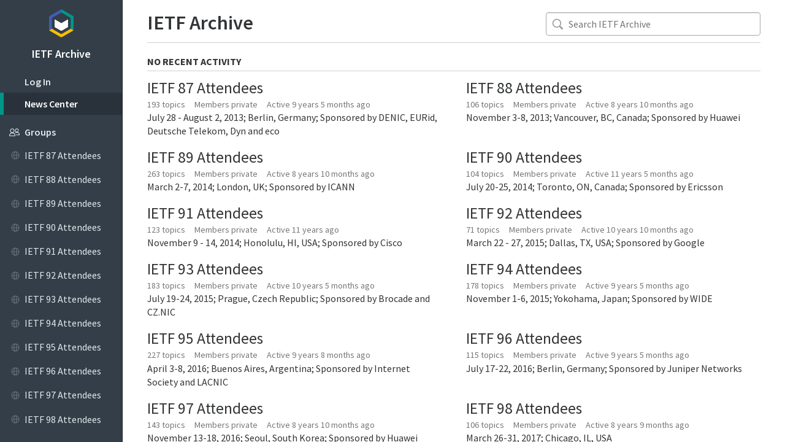

--- FILE ---
content_type: text/html; charset=utf-8
request_url: https://ietf.topicbox.com/
body_size: 1516
content:
<!DOCTYPE html>  <head> <meta charset=utf-8> <meta name=viewport content="minimum-scale=1,maximum-scale=1,initial-scale=1,user-scalable=no,minimal-ui"> <meta name=apple-mobile-web-app-capable content=yes> <meta name=apple-mobile-web-app-status-bar-style content=default> <meta id=appname name=apple-mobile-web-app-title content=Topicbox> <meta name=msapplication-tap-highlight content=no> <title>Topicbox</title> <link rel=stylesheet href=/bootstrap-ed3a7bb3.css> </head> <body> <div id=bootstrap class=u-fillparent data-session='{"apiUrl":"https://ietf.topicbox.com/jmap","signingId":"25d61280-13cf-11e7-bcd6-eee22ea0161e","authenticationUrl":"https://ietf.topicbox.com/authenticate","downloadUrl":"https://ietf.topicbox-usercontent.com/download/{accountId}/{blobId}/{name}?accept={type}","proxyUrl":"https://ietf.topicbox-usercontent.com/proxy/{accountId}/{url}/{name}","capabilities":{"https://www.topicbox.com/dev/organisation":{},"urn:ietf:params:jmap:core":{"maxConcurrentRequests":5,"maxObjectsInGet":4096,"maxConcurrentUpload":5,"maxSizeRequest":10485760,"maxCallsInRequest":50,"collationAlgorithms":[],"maxObjectsInSet":4096,"maxSizeUpload":1073741824},"urn:ietf:params:jmap:mail":{"maxSizeAttachmentsPerEmail":20000000,"maxDelayedSend":0,"maxMailboxesPerEmail":null,"submissionExtensions":{},"emailsListSortOptions":["receivedAt","from","id","emailstate","size","subject","to","hasKeyword","someInThreadHaveKeyword"]}},"eventSourceUrl":"https://ietf.topicbox.com/events","signingKeyValidUntil":"2026-01-16T00:45:00Z","signingKey":"43badd47672e7bd9a29faf1804773c4db2cf8f08832e2afe5da72e514d57fd76","accounts":{"25d61280-13cf-11e7-bcd6-eee22ea0161e":{"mustAuthenticate":false,"isPublicOnly":false,"isAccessBlocked":false,"isTrial":false,"name":"IETF Archive","mayGlobalSearch":true,"hasDataFor":["https://www.topicbox.com/dev/organisation","urn:ietf:params:jmap:mail"],"isDelinquent":false,"identifier":"ietf","isReadOnly":true,"isEmailNotSent":false,"isEmailNotReceived":false,"maxUserCount":null,"mayUseOwnDomain":true}},"uploadUrl":"https://ietf.topicbox.com/upload","primaryAccounts":{"https://www.topicbox.com/dev/organisation":"25d61280-13cf-11e7-bcd6-eee22ea0161e","urn:ietf:params:jmap:mail":"25d61280-13cf-11e7-bcd6-eee22ea0161e"}}'> <div id=bootstrap-header></div> <div class=v-Loading> <div class="v-Loading-dot v-Loading-dot--1"> <div class="v-Loading-inner v-Loading-inner--1 u-fillparent"></div> </div> <div class="v-Loading-dot v-Loading-dot--2"> <div class="v-Loading-inner v-Loading-inner--2 u-fillparent"></div> </div> <div class="v-Loading-dot v-Loading-dot--3"> <div class="v-Loading-inner v-Loading-inner--3 u-fillparent"></div> </div> <div class="v-Loading-dot v-Loading-dot--4"> <div class="v-Loading-inner v-Loading-inner--4 u-fillparent"></div> </div> </div> </div> <script id=bsScript src=/bootstrap-70b03b09.js></script> <div id=browser-support style="position:fixed;top:0;left:0;right:0;bottom:0;padding:5em 1em;padding-top:30vh;background:#fcf4f2;text-align:center;animation:2s s1"><style>@keyframes s1{0%,50%{opacity:0}}@keyframes s2{0%,50%{transform:scale(0.8)}}</style><div style="max-width:19em;margin:auto;animation:2s s2"><p style=font-size:5em;margin-bottom:.5em>☹<p>Sorry, your browser does not support the technologies needed to use our web interface. Please make sure you have the latest version, and that JavaScript is enabled.</div></div> 

--- FILE ---
content_type: text/css
request_url: https://ietf.topicbox.com/bootstrap-ed3a7bb3.css
body_size: 857
content:
*{margin:0;padding:0}button,fieldset,iframe,img{border:0}abbr,acronym{border:0;-webkit-font-feature-settings:normal;font-feature-settings:normal;font-variant:normal}button::-moz-focus-inner{border:0;padding:0}:focus{outline:0}:-moz-submit-invalid,:-moz-ui-invalid,:invalid{box-shadow:none}table:not([cellspacing]):not([width]){border-collapse:collapse;border-spacing:0;width:100%}iframe{width:100%}ol,ul{list-style:none}textarea{resize:none}html{background:#fff;color:#000;font-size:16px}a,button,div,span{-webkit-tap-highlight-color:transparent}address,button,caption,cite,code,em,h1,h2,h3,h4,h5,h6,input,pre,select,strong,table,textarea,th{color:inherit;font:inherit;text-align:inherit}pre{white-space:pre-wrap;word-wrap:break-word}html{background:#333e48}.u-fillparent{position:absolute;top:0;left:0;bottom:0;right:0}.v-Loading,.v-Loading-text{position:absolute;top:45%;left:50%}.v-Loading{-webkit-transform:rotateZ(45deg);transform:rotateZ(45deg);-webkit-transform-origin:50%;transform-origin:50%;margin:-30px 0 0 -30px;width:60px;height:60px}.v-Loading-text{margin:50px 0 0 -25%;width:50%;font-size:18px;color:#777;text-align:center}.v-Loading-dot{position:absolute;width:50%;height:50%}.v-Loading-dot--1{top:0;left:0}.v-Loading-dot--2{top:0;right:0;-webkit-transform:rotateZ(90deg);transform:rotateZ(90deg)}.v-Loading-dot--3{bottom:0;right:0;-webkit-transform:rotateZ(180deg);transform:rotateZ(180deg)}.v-Loading-dot--4{bottom:0;left:0;-webkit-transform:rotateZ(270deg);transform:rotateZ(270deg)}.v-Loading-inner{-webkit-transform-origin:100% 100%;transform-origin:100% 100%;-webkit-animation:v-Loading-foldCube 2.4s infinite linear both;animation:v-Loading-foldCube 2.4s infinite linear both;background:#009688}.v-Loading-inner--2{-webkit-animation-delay:.3s;animation-delay:.3s}.v-Loading-inner--3{-webkit-animation-delay:.6s;animation-delay:.6s}.v-Loading-inner--4{-webkit-animation-delay:.9s;animation-delay:.9s}@-webkit-keyframes v-Loading-foldCube{0%,10%{-webkit-transform:perspective(140px) rotateX(-180deg);transform:perspective(140px) rotateX(-180deg);opacity:0}25%,75%{-webkit-transform:perspective(140px) rotateX(0);transform:perspective(140px) rotateX(0);opacity:1}100%,90%{-webkit-transform:perspective(140px) rotateY(180deg);transform:perspective(140px) rotateY(180deg);opacity:0}}@keyframes v-Loading-foldCube{0%,10%{-webkit-transform:perspective(140px) rotateX(-180deg);transform:perspective(140px) rotateX(-180deg);opacity:0}25%,75%{-webkit-transform:perspective(140px) rotateX(0);transform:perspective(140px) rotateX(0);opacity:1}100%,90%{-webkit-transform:perspective(140px) rotateY(180deg);transform:perspective(140px) rotateY(180deg);opacity:0}}

--- FILE ---
content_type: application/javascript
request_url: https://ietf.topicbox.com/desktop/base-3ea55c95.js
body_size: 91917
content:
"use strict";FastMail.theme.imageDidLoad("all","Add.svg",'<svg xmlns="http://www.w3.org/2000/svg" viewBox="0 0 64 64"><path d="M50 34H34v16a2 2 0 1 1-4 0V34H14a2 2 0 0 1 0-4h16V14a2 2 0 1 1 4 0v16h16a2 2 0 0 1 0 4z"/></svg>\n'),FastMail.theme.imageDidLoad("all","Archive.svg",'<svg xmlns="http://www.w3.org/2000/svg" viewBox="0 0 20 20"><path d="M14.29,15.5H5.68a1,1,0,0,1-1-1V7.9a1,1,0,0,1,1-1h8.61a1,1,0,0,1,1,1v6.6A1,1,0,0,1,14.29,15.5ZM5.83,14.35h8.31V8.05H5.83Z"/><path d="M15.49,8h-11a1,1,0,0,1-1-1V5.47a1,1,0,0,1,1-1h11a1,1,0,0,1,1,1V7A1,1,0,0,1,15.49,8ZM4.67,6.89H15.33V5.61H4.67Z"/><path d="M10.92,10.67H9.08a.59.59,0,0,1,0-1.18h1.84a.59.59,0,0,1,0,1.18Z"/></svg>\n'),FastMail.theme.imageDidLoad("all","ArrowLeft.svg",'<svg xmlns="http://www.w3.org/2000/svg" viewBox="0 0 64 64">\n  <path d="M52,34H16.8281L28.4152,45.5729a2.0016,2.0016,0,1,1-2.8324,2.829L10.56,33.3975a1.9982,1.9982,0,0,1,0-2.829L25.5828,15.564a2.0016,2.0016,0,0,1,2.8324,2.8291L16.7942,30H52A2,2,0,1,1,52,34Z"/>\n</svg>\n'),FastMail.theme.imageDidLoad("all","ArrowRight.svg",'<svg xmlns="http://www.w3.org/2000/svg" viewBox="0 0 64 64">\n  <path d="M38.4172,48.436a2.0016,2.0016,0,0,1-2.8324-2.829L47.2058,34H12a2,2,0,1,1,0-4H47.1719L35.5848,18.427a2.0016,2.0016,0,1,1,2.8324-2.829L53.44,30.6025a1.9982,1.9982,0,0,1,0,2.829Z"/>\n</svg>\n'),FastMail.theme.imageDidLoad("all","Calendar.svg",'<svg xmlns="http://www.w3.org/2000/svg" viewBox="0 0 64 64"><path d="M24.01,10.0209v6a2,2,0,1,1-4,0v-6a2,2,0,1,1,4,0Zm30,6v34a4,4,0,0,1-4,4h-36a4,4,0,0,1-4-4v-34a4,4,0,0,1,4-4h3a1,1,0,0,1,1,1V15.849a4.116,4.116,0,0,0,3.6073,4.153A4.0006,4.0006,0,0,0,26.01,16.0208v-3a1,1,0,0,1,1-1h10a1,1,0,0,1,1,1V15.849a4.1161,4.1161,0,0,0,3.6071,4.153A4.0006,4.0006,0,0,0,46.01,16.0208v-3a1,1,0,0,1,1-1h3A4,4,0,0,1,54.01,16.0208Zm-5,12h-34a1,1,0,0,0-1,1v20a1,1,0,0,0,1,1h34a1,1,0,0,0,1-1v-20A1,1,0,0,0,49.01,28.0208Zm-7-20a2,2,0,0,1,2,2v6a2,2,0,1,1-4,0v-6A2,2,0,0,1,42.01,8.0208Z"/></svg>\n'),FastMail.theme.imageDidLoad("all","Checkmark.svg",'<svg xmlns="http://www.w3.org/2000/svg" width="64" height="64" viewBox="0 0 64 64">\n  <path d="M17.6463,30.8342l9.7891,14.022L48.3865,14.8455a2.0017,2.0017,0,0,1,3.05-.2779,2.088,2.088,0,0,1,.1714,2.6717L29.47,48.95a2.4822,2.4822,0,0,1-4.0694,0L14.4249,33.2281a2.088,2.088,0,0,1,.1713-2.672A2.0016,2.0016,0,0,1,17.6463,30.8342Z"/>\n</svg>\n'),FastMail.theme.imageDidLoad("all","ChevronDown.svg",'<svg width="100%" height="100%" viewBox="0 0 64 64" xmlns="http://www.w3.org/2000/svg">\n    <g transform="matrix(1,0,0,1,0,-2.47803)">\n        <path d="M33.398,43.409C33.023,43.784 32.513,43.995 31.983,43.995C31.453,43.995 30.943,43.784 30.569,43.409L15.564,28.397C15.177,28.02 14.959,27.503 14.959,26.963C14.959,25.866 15.862,24.962 16.96,24.962C17.499,24.962 18.016,25.181 18.393,25.567L31.983,39.164L45.573,25.567C45.95,25.18 46.467,24.961 47.008,24.961C48.105,24.961 49.009,25.864 49.009,26.962C49.009,27.502 48.79,28.02 48.402,28.397L33.398,43.409Z"/>\n    </g>\n</svg>\n'),FastMail.theme.imageDidLoad("all","ChevronLeft.svg",'<svg xmlns="http://www.w3.org/2000/svg" width="64" height="64" viewBox="0 0 64 64"><path d="M38.4152,48.4019a2.0038,2.0038,0,0,1-2.8324,0L20.56,33.3975a1.9985,1.9985,0,0,1,0-2.8291L35.5828,15.564a2.0016,2.0016,0,0,1,2.8324,2.829L24.8088,31.983l13.6064,13.59A1.9981,1.9981,0,0,1,38.4152,48.4019Z"/></svg>\n'),FastMail.theme.imageDidLoad("all","ChevronRight.svg",'<svg xmlns="http://www.w3.org/2000/svg" viewBox="0 0 64 64"><path d="M28.4276,48.4568a2.0016,2.0016,0,0,1-2.8324-2.829l13.6064-13.59-13.6064-13.59a2.0016,2.0016,0,1,1,2.8324-2.829L43.45,30.6233a1.9984,1.9984,0,0,1,0,2.8291Z"/></svg>\n'),FastMail.theme.imageDidLoad("all","ChevronUp.svg",'<svg width="100%" height="100%" viewBox="0 0 64 64" xmlns="http://www.w3.org/2000/svg">\n    <g transform="matrix(1,0,0,1,0,2.47965)">\n        <path d="M45.607,38.433L32.017,24.837L18.427,38.433C18.051,38.819 17.534,39.036 16.996,39.036C15.898,39.036 14.995,38.133 14.995,37.035C14.995,36.496 15.212,35.98 15.598,35.603L30.602,20.591C30.977,20.216 31.487,20.005 32.017,20.005C32.547,20.005 33.057,20.216 33.432,20.591L48.436,35.603C48.816,35.979 49.03,36.491 49.03,37.026C49.03,38.124 48.127,39.027 47.029,39.027C46.495,39.027 45.983,38.813 45.607,38.433L45.607,38.433Z"/>\n    </g>\n</svg>\n'),FastMail.theme.imageDidLoad("all","Clear.svg",'<svg xmlns="http://www.w3.org/2000/svg" width="64" height="64" viewBox="0 0 64 64">\n  <path d="M32,7.9991A24.0009,24.0009,0,1,1,7.9989,32,24.001,24.001,0,0,1,32,7.9991ZM21.5852,39.5732a2.0015,2.0015,0,1,0,2.8307,2.83l7.5731-7.5731,7.5841,7.5841a2.0015,2.0015,0,0,0,2.8305-2.8306L34.8195,32l7.6131-7.613a2.0015,2.0015,0,1,0-2.8305-2.83l-7.6131,7.613-7.602-7.602a2.0015,2.0015,0,0,0-2.8307,2.83L29.1583,32Z"/>\n</svg>\n'),FastMail.theme.imageDidLoad("all","Close.svg",'<svg xmlns="http://www.w3.org/2000/svg" width="64" height="64" viewBox="0 0 64 64">\n  <path d="M47.4038,47.4146a2.001,2.001,0,0,1-2.8307,0l-12.6-12.6L19.3847,47.4037a2.0015,2.0015,0,1,1-2.8306-2.8306L29.1429,31.9844,16.5564,19.3979a2.0015,2.0015,0,0,1,2.83-2.83L31.9734,29.1538,44.5709,16.5564a2.0015,2.0015,0,0,1,2.83,2.8306L34.8041,31.9844l12.6,12.6A2.001,2.001,0,0,1,47.4038,47.4146Z"/>\n</svg>\n'),FastMail.theme.imageDidLoad("all","Compose.svg",'<svg xmlns="http://www.w3.org/2000/svg" width="64" height="64" viewBox="0 0 64 64">\n  <path d="M52.4594,16.7625a0.7517,0.7517,0,0,1-1.0607,0L47.208,12.586a0.7456,0.7456,0,0,1,0-1.0572l2.8947-2.8881a2.2554,2.2554,0,0,1,3.1821,0l2.0692,2.062a2.2377,2.2377,0,0,1,0,3.1718ZM29.7477,38.4688L24.7015,39.984a0.5623,0.5623,0,0,1-.7-0.7l1.5148-5.054A6.0035,6.0035,0,0,1,27.02,31.711L44.5228,14.1946a0.7494,0.7494,0,0,1,1.06,0l4.1876,4.1911a0.7508,0.7508,0,0,1,0,1.061L32.2681,36.9624A6.0011,6.0011,0,0,1,29.7477,38.4688ZM52,29V46a6.0076,6.0076,0,0,1-6,6.0021H18A6.0077,6.0077,0,0,1,12,46V17.9938a6.0075,6.0075,0,0,1,6-6.002H35a2.0007,2.0007,0,0,1,0,4.0013H18a2.0024,2.0024,0,0,0-2,2.0007V46a2.0024,2.0024,0,0,0,2,2.0007H46A2.0027,2.0027,0,0,0,48,46V29A2,2,0,1,1,52,29Z"/>\n</svg>\n'),FastMail.theme.imageDidLoad("all","Delete.svg",'<svg xmlns="http://www.w3.org/2000/svg" width="64" height="64" viewBox="0 0 64 64">\n  <path d="M49,20H15a2,2,0,0,1-2-2V16a2,2,0,0,1,2-2h6c0-2.9314.6154-4.6426,1.9846-6.0122s3.076-1.9854,6.0063-1.9854h6.0182c2.93,0,4.6371.6158,6.0061,1.9854S43,11.0686,43,14h6a2,2,0,0,1,2,2v2A2,2,0,0,1,49,20ZM38.0078,10.994a3.84,3.84,0,0,0-3.0032-.9928H28.9954a3.84,3.84,0,0,0-3.003.9928A3.8475,3.8475,0,0,0,25,14H39A3.8475,3.8475,0,0,0,38.0078,10.994ZM46.99,22a1.0014,1.0014,0,0,1,1.0017,1.0624L46.2278,51.1871A3.0066,3.0066,0,0,1,43.2223,54H20.7751A3.0067,3.0067,0,0,1,17.77,51.1871L16.0053,23.0624A1.0018,1.0018,0,0,1,17.0072,22H46.99Z"/>\n</svg>\n'),FastMail.theme.imageDidLoad("all","Download.svg",'<svg xmlns="http://www.w3.org/2000/svg" width="64" height="64" viewBox="0 0 64 64">\n  <path d="M18,41.9845a9.9989,9.9989,0,0,1-3.9624-19.18A9.0069,9.0069,0,0,1,25.4892,13.337a12.9987,12.9987,0,0,1,23.5084,7.4044A10.9972,10.9972,0,0,1,45,41.9845H39.9992a2,2,0,0,1,.0008-4h5a6.9979,6.9979,0,0,0,1.5024-13.833,2,2,0,0,1-1.56-2.1738,8.9971,8.9971,0,0,0-16.8827-5.2256,2.0015,2.0015,0,0,1-2.7076.8214,5.0027,5.0027,0,0,0-7.1022,5.9628,2.0007,2.0007,0,0,1-1.49,2.5781A6,6,0,0,0,18,37.9845h6a2,2,0,0,1,.0008,4H18Zm14-18a2,2,0,0,1,2,2V45.9737h4.9951a1.0273,1.0273,0,0,1,.8191,1.6225L32.8254,57.57a0.9955,0.9955,0,0,1-1.6381,0l-6.9888-9.9741a1.0274,1.0274,0,0,1,.8192-1.6225H30V25.9845A2,2,0,0,1,32,23.9845Z"/>\n</svg>\n'),FastMail.theme.imageDidLoad("all","Follow.svg",'<svg xmlns="http://www.w3.org/2000/svg" viewBox="0 0 64 64"><path d="M56.01,34.0208h-6v6a2,2,0,0,1-4,0v-6h-6a2,2,0,0,1,0-4h6v-6a2,2,0,1,1,4,0v6h6a2,2,0,1,1,0,4ZM34.156,43.5821c4.5293,1.6808,6.5885,2.8388,6.8522,7.3688a1.0108,1.0108,0,0,1-1.003,1.07H7.0155a1.011,1.011,0,0,1-1.0033-1.07c.2637-4.53,2.3232-5.688,6.8522-7.3688,4.3493-1.6141,5.8385-3.21,6.0935-7.1636a9.4714,9.4714,0,0,1-1.9931-1.7152,9.5461,9.5461,0,0,1-1.905-4.7138,1.1762,1.1762,0,0,1-.1441.0191c-1.0845,0-1.9053-2.2814-1.9053-3.8861s.5574-2.0923,1.0889-2.0923c.1139,0,.2087.0134.31.0221a13.5713,13.5713,0,0,1-.399-3.094c0-5.6888,2.3033-8.9375,9.5-8.9375,3.4282,0,3.6591.8475,4.3182,2.0313a2.0627,2.0627,0,0,1,1.2953-.4062c1.83,0,3.8864,2.21,3.8864,7.3124a13.5653,13.5653,0,0,1-.3991,3.094c.1017-.0087.1964-.0221.31-.0221.5315,0,1.0889.4879,1.0889,2.0923s-.8211,3.8861-1.9056,3.8861a1.1781,1.1781,0,0,1-.1439-.0191,9.5462,9.5462,0,0,1-1.9049,4.7138,9.4857,9.4857,0,0,1-1.9937,1.7155C28.3174,40.3722,29.8066,41.968,34.156,43.5821Z"/></svg>\n'),FastMail.theme.imageDidLoad("all","Group-Draft.svg",'<svg xmlns="http://www.w3.org/2000/svg" width="20" height="20" viewBox="0 0 20 20"><path d="M7.33,15.14l-.06.06-.07,0,0,0,0,0L4.3,16.46l-.11,0h-.1a.52.52,0,0,1-.21,0,.45.45,0,0,1-.17-.11.6.6,0,0,1-.16-.29.55.55,0,0,1,0-.31l1.2-2.88,0-.06,0-.06s0,0,0,0l0,0,7.39-7.44,1.59-1.58a.38.38,0,0,1,.18-.13.45.45,0,0,1,.2,0,.48.48,0,0,1,.2,0,.38.38,0,0,1,.18.13l1.68,1.67a.56.56,0,0,1,.15.39.58.58,0,0,1-.15.39Zm7.52.28a.49.49,0,0,1,.38.16.53.53,0,0,1,0,.76.49.49,0,0,1-.38.16H8.4a.54.54,0,1,1,0-1.08ZM6,13.07,7,14l8.21-8.28-.91-.91Z"/></svg>\n'),FastMail.theme.imageDidLoad("all","Group-Hidden.svg",'<svg xmlns="http://www.w3.org/2000/svg" viewBox="0 0 20 20"><path d="M6.2,16.5a1.64,1.64,0,0,1-1.62-1.62V9.45A1.62,1.62,0,0,1,6.2,7.83h.55V6.75A3.29,3.29,0,0,1,7,5.49,3.27,3.27,0,0,1,8.74,3.75a3.3,3.3,0,0,1,2.52,0A3.27,3.27,0,0,1,13,5.49a3.12,3.12,0,0,1,.25,1.26V7.83h.55a1.6,1.6,0,0,1,1.62,1.62v5.43A1.62,1.62,0,0,1,13.8,16.5Zm7.6-1.08a.5.5,0,0,0,.37-.16.49.49,0,0,0,.16-.38V9.45a.55.55,0,0,0-.53-.53H6.2a.55.55,0,0,0-.53.53v5.43a.49.49,0,0,0,.16.38m2.63-10a2.12,2.12,0,0,0-.63,1.54V7.83h4.34V6.75A2.18,2.18,0,0,0,8.46,5.21Z"/></svg>\n'),FastMail.theme.imageDidLoad("all","Group-Private.svg",'<svg xmlns="http://www.w3.org/2000/svg" viewBox="0 0 20 20"><path d="M5.73,10.53,4.5,12.46a.49.49,0,0,1-.2.18.57.57,0,0,1-.25.06H3.89a.47.47,0,0,1-.28-.2.52.52,0,0,1-.11-.32V4.87A1.37,1.37,0,0,1,4.87,3.5h6.48a1.27,1.27,0,0,1,1,.4,1.31,1.31,0,0,1,.4,1V9.16a1.3,1.3,0,0,1-.4,1,1.27,1.27,0,0,1-1,.4Zm5.81-5.87a.27.27,0,0,0-.19-.08H4.87a.27.27,0,0,0-.29.29v5.45L5,9.7l0,0v0l0-.05,0,0,0,0,0,0,0,0,0,0h.06l.06,0h6a.27.27,0,0,0,.19-.08.28.28,0,0,0,.08-.21V4.87A.28.28,0,0,0,11.54,4.66ZM16,16.49H16a.57.57,0,0,1-.25-.06.61.61,0,0,1-.2-.19l-1.23-1.92H8.65a1.28,1.28,0,0,1-1-.41,1.31,1.31,0,0,1-.4-1v-.79a.56.56,0,0,1,.15-.39.55.55,0,0,1,.38-.16.55.55,0,0,1,.55.55V13a.24.24,0,0,0,.08.19.25.25,0,0,0,.19.09h6l.06,0h0l0,0,0,0,0,0,0,.05.05,0s0,0,0,0l0,0,.39.61V8.65a.27.27,0,0,0-.08-.19.28.28,0,0,0-.21-.08h-.8A.55.55,0,0,1,14,8.22a.56.56,0,0,1-.15-.39.51.51,0,0,1,.53-.53h.8a1.31,1.31,0,0,1,1,.4,1.27,1.27,0,0,1,.4,1V16a.52.52,0,0,1-.11.33.49.49,0,0,1-.28.19Z"/></svg>\n'),FastMail.theme.imageDidLoad("all","Group-Public.svg",'<svg xmlns="http://www.w3.org/2000/svg" viewBox="0 0 20 20"><path d="M10,3.5A6.5,6.5,0,1,0,16.5,10,6.5,6.5,0,0,0,10,3.5Zm0,11.92A5.42,5.42,0,1,1,15.42,10,5.42,5.42,0,0,1,10,15.42ZM4,9.46V10.55H15.96V9.46M10,4.58c.5,0,1.71,1.9,1.71,5.42S10.5,15.42,10,15.42,8.29,13.52,8.29,10,9.5,4.58,10,4.58M10,3.5C8.46,3.5,7.21,6.41,7.21,10S8.46,16.5,10,16.5s2.79-2.91,2.79-6.5S11.54,3.5,10,3.5Z"/></svg>\n'),FastMail.theme.imageDidLoad("all","Link.svg",'<svg xmlns="http://www.w3.org/2000/svg" width="64" height="64" viewBox="0 0 64 64">\n  <path d="M23.9966,34.0051a9.973,9.973,0,0,1-7.0733-2.93l-4.0011-4.002a10.0042,10.0042,0,0,1,14.1465-14.15l4.0011,4.002a10.0107,10.0107,0,0,1,1.797,11.7026l2.5073,2.5081a10.0051,10.0051,0,0,1,11.7,1.7972l4.0012,4.002a10.0043,10.0043,0,1,1-14.1466,14.15l-4.0011-4.002A10.0118,10.0118,0,0,1,31.1308,35.38l-2.5076-2.508A9.9993,9.9993,0,0,1,23.9966,34.0051Zm12.4683,9.54,4.0009,4.002a5.0015,5.0015,0,1,0,7.0724-7.0739l-4.0011-4.002a4.9741,4.9741,0,0,0-4.2278-1.3992l3.8136,3.8146A3.0009,3.0009,0,1,1,38.88,43.1309L35.066,39.3163A4.9764,4.9764,0,0,0,36.4649,43.5451ZM27.533,20.4629l-4.0009-4.002a5.002,5.002,0,0,0-7.0732,7.0746L20.46,27.5376a4.7467,4.7467,0,0,0,4.2283,1.3988l-3.8136-3.8145a3.0008,3.0008,0,0,1,4.2432-4.2444l3.8137,3.8148A4.9781,4.9781,0,0,0,27.533,20.4629Z"/>\n</svg>\n'),FastMail.theme.imageDidLoad("all","Menu.svg",'<svg xmlns="http://www.w3.org/2000/svg" viewBox="0 0 64 64"><path d="M15.01,16.0209h34a2,2,0,1,1,0,4h-34a2,2,0,1,1,0-4Zm0,14h34a2,2,0,0,1,0,4h-34a2,2,0,1,1,0-4Zm0,14h34a2,2,0,0,1,0,4h-34a2,2,0,0,1,0-4Z"/></svg>\n'),FastMail.theme.imageDidLoad("all","MoreAlternate.svg",'<svg viewBox="0 0 64 64" xmlns="http://www.w3.org/2000/svg"><path d="M32.0208,53.0208a5,5,0,1,1,5-5A5,5,0,0,1,32.0208,53.0208Zm0-32a5,5,0,1,1,5-5A5,5,0,0,1,32.0208,21.0209Zm0,16a5,5,0,1,1,5-5A5,5,0,0,1,32.0208,37.0208Z" fill-rule="evenodd"/></svg>\n'),FastMail.theme.imageDidLoad("all","Private.svg",'<svg xmlns="http://www.w3.org/2000/svg" width="64" height="64" viewBox="0 0 64 64">\n  <path d="M56,38.1413A8.727,8.727,0,0,1,53.58,44.1724L44.85,53.3037A8.7278,8.7278,0,0,1,38.5417,56H26.0161a8.7279,8.7279,0,0,1-6.16-2.5449L10.5678,44.2A8.7269,8.7269,0,0,1,8,38.0179V25.51a8.7272,8.7272,0,0,1,2.6955-6.3073L19.88,10.42A8.7277,8.7277,0,0,1,25.9116,8H38.6471A8.7274,8.7274,0,0,1,44.83,10.5683l8.6253,8.6584A8.7271,8.7271,0,0,1,56,25.3859V38.1413Zm-8.0958-7.4467a2.2073,2.2073,0,0,0-1.9031-.6961c-2.5317,0-5.1457,4.4322-5.8293,5.6755A0.6254,0.6254,0,0,1,39,35.37V18.5057a1.5015,1.5015,0,0,0-1.7974-1.4706,1.5358,1.5358,0,0,0-1.2031,1.526V30.9979a1,1,0,0,1-1.1681.9857,1.0367,1.0367,0,0,1-.8322-1.0391V16.5069a1.5015,1.5015,0,0,0-1.7973-1.4706,1.5359,1.5359,0,0,0-1.2032,1.5261V30.9979a1,1,0,0,1-1.168.9857,1.0367,1.0367,0,0,1-.8323-1.0391V18.5057a1.5014,1.5014,0,0,0-1.7972-1.4706,1.536,1.536,0,0,0-1.2033,1.526V31.9973a1,1,0,0,1-1.1679.9857,1.0365,1.0365,0,0,1-.8322-1.0391V23.502A1.5016,1.5016,0,0,0,22.2,22.0313a1.5361,1.5361,0,0,0-1.2032,1.5261V38.9929a9.9976,9.9976,0,0,0,10.0014,9.9938h0c5.5446,0,9.9029-2.4484,12.0019-8.9938A32.6489,32.6489,0,0,1,47.904,31.279,0.4987,0.4987,0,0,0,47.9039,30.6946Z"/>\n</svg>\n'),FastMail.theme.imageDidLoad("all","PushPin.svg",'<svg viewBox="0 0 64 64" xmlns="http://www.w3.org/2000/svg"><path d="M33.9858,39.98h-3.9769l-5.73312e-08,-3.45466e-10c-0.555202,-0.00334555 -1.00799,0.444022 -1.01134,0.999224c-9.55879e-05,0.0158631 0.000184309,0.0317262 0.000839456,0.047576l0.09,1.8926l8.1077e-07,1.69924e-05c0.224947,4.71451 0.713306,9.41275 1.46279,14.0727l-3.37575e-08,-8.77512e-08c0.307198,0.798549 1.20358,1.19687 2.00213,0.889668c0.409051,-0.15736 0.732308,-0.480618 0.889668,-0.889668l1.85145e-06,-1.15151e-05c0.74926,-4.66004 1.23769,-9.35829 1.463,-14.0728l0.09,-1.8926l-9.29513e-09,2.2352e-07c0.0230619,-0.554567 -0.407808,-1.02283 -0.962375,-1.04589c-0.0159302,-0.000662462 -0.0318738,-0.000945741 -0.0478175,-0.000849598Zm5.9856,-11.717l1.33361e-07,4.48278e-08c-0.58324,-0.196049 -0.99529,-0.718529 -1.05,-1.3314l-0.8205,-10.667l-4.90502e-10,-6.9529e-09c-0.0497118,-0.704677 0.367623,-1.35886 1.0276,-1.6108l-6.42663e-07,2.67145e-07c2.01747,-0.838631 3.67436,-2.36219 4.6789,-4.3024l2.26452e-08,-4.19035e-08c0.128914,-0.238548 0.195862,-0.505649 0.1947,-0.7768v0c0,-0.878133 -0.711867,-1.59 -1.59,-1.59c0,0 0,0 0,0h-20.8193h-6.95011e-08c-0.878133,3.83844e-08 -1.59,0.711867 -1.59,1.59l7.33895e-09,-1.713e-06c-0.00116183,0.271151 0.0657851,0.538252 0.194699,0.7768l-8.24693e-07,-1.59257e-06c1.00466,1.94011 2.66151,3.46364 4.6789,4.3024l1.00815e-08,3.848e-09c0.660013,0.251921 1.07742,0.906088 1.0278,1.6108l-0.82,10.667l6.01455e-08,-6.73762e-07c-0.0547098,0.612871 -0.46676,1.13535 -1.05,1.3314c-2.4539,0.8713 -6.0307,3.2637 -6.0307,7.7171v0.4093l2.13163e-14,-2.40083e-07c-1.32594e-07,0.878133 0.711867,1.59 1.59,1.59c0,0 3.55271e-15,0 3.55271e-15,0h24.8183l-6.95011e-08,-7.10543e-15c0.878133,3.83844e-08 1.59,-0.711867 1.59,-1.59c0,0 0,-7.10543e-15 0,-7.10543e-15v-0.409398c0.0005,-4.4533 -3.5765,-6.8457 -6.0304,-7.717Z" fill-rule="evenodd"></path></svg>\n'),FastMail.theme.imageDidLoad("all","Search.svg",'<svg xmlns="http://www.w3.org/2000/svg" viewBox="0 0 64 64">\n  <path d="M29,10A18.974,18.974,0,0,1,44.2476,40.3016l10.2571,8.6758a3.9206,3.9206,0,1,1-5.5273,5.5273L40.3,44.2492A18.9914,18.9914,0,1,1,29,10Zm0,34A15,15,0,1,0,14,29,15,15,0,0,0,29,44Z"/>\n</svg>\n'),FastMail.theme.imageDidLoad("all","Unfollow.svg",'<svg xmlns="http://www.w3.org/2000/svg" width="64" height="64" viewBox="0 0 64 64">\n  <path d="M55.446,27.39L50.8284,32.008l4.5863,4.5864a2,2,0,0,1-2.8285,2.8284L48,34.8364l-4.5864,4.5864a2,2,0,1,1-2.8284-2.8284l4.5863-4.5864L40.5538,27.39a2,2,0,0,1,2.8285-2.8285L48,29.18l4.6176-4.6177A2,2,0,0,1,55.446,27.39ZM39.9946,52.0082H7.0048a1.0109,1.0109,0,0,1-1.0031-1.07c0.2636-4.53,2.323-5.688,6.8522-7.3689,4.3494-1.614,5.8386-3.21,6.0935-7.1635A9.4773,9.4773,0,0,1,16.9542,34.69a9.5485,9.5485,0,0,1-1.905-4.7137,1.197,1.197,0,0,1-.144.0191C13.8207,29.9958,13,27.7143,13,26.11s0.5572-2.0923,1.0887-2.0923c0.1139,0,.2088.0133,0.31,0.0221A13.5661,13.5661,0,0,1,14,20.9455c0-5.6889,2.3034-8.9375,9.5-8.9375,3.4281,0,3.6591.8475,4.3183,2.0313a2.0632,2.0632,0,0,1,1.2954-.4063c1.83,0,3.8863,2.21,3.8863,7.3125a13.572,13.572,0,0,1-.399,3.094c0.1015-.0088.1962-0.0221,0.31-0.0221,0.5316,0,1.0889.4879,1.0889,2.0923s-0.8209,3.8861-1.9054,3.8861a1.2079,1.2079,0,0,1-.144-0.0191A9.5468,9.5468,0,0,1,30.0457,34.69a9.48,9.48,0,0,1-1.9937,1.7155c0.2549,3.9535,1.7442,5.5493,6.0935,7.1633,4.5292,1.6809,6.5885,2.8388,6.8522,7.3689A1.011,1.011,0,0,1,39.9946,52.0082Z"/>\n</svg>\n'),FastMail.theme.imageDidLoad("all","cog.svg",'<svg xmlns="http://www.w3.org/2000/svg" viewBox="0 0 25 25"><path d="M24.28 10.55l-2.06-.6a.5.5 0 0 1-.33-.32 9.77 9.77 0 0 0-.73-1.74.5.5 0 0 1 0-.48l1.03-1.86a1 1 0 0 0-.17-1.2l-1.4-1.4a1 1 0 0 0-1.2-.16L17.6 3.83a.48.48 0 0 1-.23.06.5.5 0 0 1-.24-.07 9.72 9.72 0 0 0-1.73-.72.5.5 0 0 1-.33-.32l-.6-2.06A1 1 0 0 0 13.5 0h-2a1 1 0 0 0-.95.72l-.6 2.06a.5.5 0 0 1-.32.33 9.73 9.73 0 0 0-1.74.73.5.5 0 0 1-.25.06.48.48 0 0 1-.23-.07L5.56 2.8a1 1 0 0 0-1.2.17l-1.4 1.4a1 1 0 0 0-.16 1.2L3.83 7.4a.5.5 0 0 1 0 .47 9.73 9.73 0 0 0-.72 1.73.5.5 0 0 1-.32.33l-2.06.6a1 1 0 0 0-.72.95v2a1 1 0 0 0 .72.95l2.06.6a.5.5 0 0 1 .33.32 9.77 9.77 0 0 0 .73 1.74.5.5 0 0 1 0 .48L2.8 19.44a1 1 0 0 0 .17 1.2l1.4 1.4a1 1 0 0 0 1.2.16l1.85-1.03a.48.48 0 0 1 .23-.06.5.5 0 0 1 .24.07 9.73 9.73 0 0 0 1.73.72.5.5 0 0 1 .33.32l.6 2.06a1 1 0 0 0 .95.72h2a1 1 0 0 0 .95-.72l.6-2.06a.5.5 0 0 1 .32-.33 9.75 9.75 0 0 0 1.74-.73.5.5 0 0 1 .25-.06.48.48 0 0 1 .23.07l1.86 1.03a1 1 0 0 0 1.2-.17l1.4-1.4a1 1 0 0 0 .16-1.2l-1.03-1.85a.5.5 0 0 1 0-.47 9.75 9.75 0 0 0 .72-1.73.5.5 0 0 1 .32-.33l2.06-.6a1 1 0 0 0 .72-.95v-2a1 1 0 0 0-.72-.95zM24 13.5l-2.05.58a1.5 1.5 0 0 0-1.02 1 8.78 8.78 0 0 1-.64 1.56 1.48 1.48 0 0 0 0 1.43l1.03 1.86-1.4 1.4-1.86-1.03a1.48 1.48 0 0 0-.72-.2 1.5 1.5 0 0 0-.7.2 8.73 8.73 0 0 1-1.57.63 1.5 1.5 0 0 0-1 1.02l-.6 2.05h-1.97l-.58-2.06a1.5 1.5 0 0 0-1-1 8.72 8.72 0 0 1-1.56-.65 1.5 1.5 0 0 0-.7-.2 1.48 1.48 0 0 0-.73.2l-1.86 1.03-1.4-1.4 1.03-1.86a1.48 1.48 0 0 0 0-1.42 8.8 8.8 0 0 1-.63-1.57 1.48 1.48 0 0 0-1.02-1L1 13.48v-1.97l2.05-.58a1.5 1.5 0 0 0 1.02-1 8.76 8.76 0 0 1 .64-1.56 1.48 1.48 0 0 0 0-1.43L3.67 5.07l1.4-1.4L6.93 4.7a1.48 1.48 0 0 0 .72.2 1.5 1.5 0 0 0 .7-.2 8.76 8.76 0 0 1 1.57-.63 1.5 1.5 0 0 0 1-1.02l.6-2.05h1.97l.58 2.05a1.48 1.48 0 0 0 1 1.02 8.76 8.76 0 0 1 1.56.64 1.5 1.5 0 0 0 .7.2 1.48 1.48 0 0 0 .73-.2l1.86-1.03 1.4 1.4-1.03 1.86a1.48 1.48 0 0 0 0 1.42 8.8 8.8 0 0 1 .63 1.57 1.5 1.5 0 0 0 1.02 1l2.05.6zM12.5 7a5.5 5.5 0 1 0 5.5 5.5A5.5 5.5 0 0 0 12.5 7zm0 10a4.5 4.5 0 1 1 4.5-4.5 4.5 4.5 0 0 1-4.5 4.5z"/></svg>'),FastMail.theme.imageDidLoad("all","groups.svg",'<svg xmlns="http://www.w3.org/2000/svg" viewBox="0 0 15 15"><path d="M15,10.9v0.3c0,0.3-0.2,0.5-0.4,0.5h-4.4c-0.2,0-0.4-0.2-0.4-0.5c0-0.3,0.2-0.5,0.4-0.5h4C14,9.2,12.6,8,11,8c-0.7,0-1.4,0.2-1.9,0.7C8.9,8.8,8.6,8.7,8.5,8.5C8.3,8.3,8.4,8.1,8.5,7.9c0.4-0.3,0.9-0.5,1.3-0.7C9,6.8,8.4,5.8,8.4,4.8C8.4,3.2,9.6,2,11,2s2.6,1.2,2.6,2.7c0,1.1-0.6,2-1.5,2.5C13.8,7.7,15,9.2,15,10.9zM12.8,4.8c0-1-0.8-1.8-1.8-1.8S9.3,3.7,9.3,4.8s0.8,1.8,1.8,1.8S12.8,5.8,12.8,4.8zM5.7,8.1c1.8,0.5,3.2,2.2,3.2,4.1v0.3c0,0.3-0.2,0.5-0.4,0.5H0.4C0.2,13,0,12.8,0,12.5v-0.3c0-1.9,1.4-3.6,3.2-4.1C2.1,7.6,1.3,6.5,1.3,5.2C1.3,3.4,2.7,2,4.4,2s3.1,1.4,3.1,3.2C7.5,6.5,6.7,7.6,5.7,8.1zM0.9,12.1h7.1c-0.1-1.8-1.7-3.2-3.5-3.2S1,10.3,0.9,12.1zM4.4,2.9c-1.2,0-2.2,1-2.2,2.3s1,2.3,2.2,2.3s2.2-1,2.2-2.3S5.6,2.9,4.4,2.9z"/></svg>\n'),FastMail.theme.imageDidLoad("all","home.svg",'<svg xmlns="http://www.w3.org/2000/svg" xmlns:xlink="http://www.w3.org/1999/xlink" preserveAspectRatio="xMidYMid" width="23.844" height="23.91" viewBox="0 0 23.844 23.91"><path d="M23.500,13.672 C23.309,13.848 23.069,13.934 22.830,13.934 C22.561,13.934 22.294,13.826 22.098,13.611 L21.838,13.326 L21.838,21.908 C21.838,23.006 20.948,23.901 19.855,23.901 L15.888,23.901 C15.341,23.901 14.897,23.454 14.897,22.904 C14.897,22.777 14.926,22.657 14.969,22.545 L14.969,15.910 L8.947,15.928 L8.947,22.904 C8.947,23.454 8.503,23.901 7.956,23.901 L3.989,23.901 C2.896,23.901 2.006,23.006 2.006,21.908 L2.006,13.326 L1.746,13.611 C1.376,14.017 0.748,14.044 0.345,13.672 C-0.059,13.301 -0.086,12.670 0.284,12.264 L11.191,0.305 C11.567,-0.106 12.277,-0.106 12.653,0.305 L23.560,12.264 C23.931,12.670 23.903,13.301 23.500,13.672 ZM19.969,11.277 L11.922,2.454 L3.989,11.151 L3.989,21.908 L6.964,21.908 L6.964,15.928 C6.964,14.829 7.854,13.934 8.947,13.934 L14.897,13.934 C15.990,13.934 16.880,14.829 16.880,15.928 L16.880,21.908 L19.969,21.910 L19.969,11.277 Z"/></svg>\n'),FastMail.theme.imageDidLoad("all","logo.svg",'<svg xmlns="http://www.w3.org/2000/svg" viewBox="0 0 1190.55 841.89"><path fill="#fff" d="M755.42 506.52V327.38l-155.13 89.86a10 10 0 0 1-10 0l-155.16-89.86v179.14a10 10 0 0 0 5 8.67l150.14 86.68a10 10 0 0 0 10 0l150.14-86.68a10 10 0 0 0 5.01-8.67z"/><path fill="#009688" d="M875.53 236L615.29 85.77a40 40 0 0 0-20-5.36v79.35a30 30 0 0 1 15 4l200.18 115.6a30 30 0 0 1 11.08 11.17l68.72-39.68A40 40 0 0 0 875.53 236zm20.02 335.19V270.7a40 40 0 0 0-5.27-19.84l-68.72 39.68a30 30 0 0 1 3.93 14.83v231.15a30 30 0 0 1-4 14.93l68.72 39.68a40 40 0 0 0 5.34-19.94zM875.53 236L615.29 85.77a40 40 0 0 0-20-5.36v79.35a30 30 0 0 1 15 4l200.18 115.6a30 30 0 0 1 11.08 11.17l68.72-39.68A40 40 0 0 0 875.53 236zm20.02 335.19V270.7a40 40 0 0 0-5.27-19.84l-68.72 39.68a30 30 0 0 1 3.93 14.83v231.15a30 30 0 0 1-4 14.93l68.72 39.68a40 40 0 0 0 5.34-19.94z"/><path fill="#3f5db2" d="M365.06 536.52V305.37a30 30 0 0 1 15-26l200.2-115.58a30 30 0 0 1 15-4V80.41a40 40 0 0 0-20 5.36L315 236a40 40 0 0 0-20 34.67v300.5a40 40 0 0 0 5.48 20.19l68.72-39.66a30 30 0 0 1-4.14-15.18zm0 0V305.37a30 30 0 0 1 15-26l200.2-115.58a30 30 0 0 1 15-4V80.41a40 40 0 0 0-20 5.36L315 236a40 40 0 0 0-20 34.67v300.5a40 40 0 0 0 5.48 20.19l68.72-39.66a30 30 0 0 1-4.14-15.18z"/><path fill="#f9be00" d="M315 605.87l260.26 150.25a40 40 0 0 0 20 5.36v-79.36a30 30 0 0 1-15-4L380.08 562.53a30 30 0 0 1-10.88-10.83l-68.72 39.68A40 40 0 0 0 315 605.87zm495.47-43.34L610.29 678.1a30 30 0 0 1-15 4v79.35a40 40 0 0 0 20-5.36l260.24-150.22a40 40 0 0 0 14.7-14.74l-68.73-39.68a30 30 0 0 1-11.03 11.08zM315 605.87l260.26 150.25a40 40 0 0 0 20 5.36v-79.36a30 30 0 0 1-15-4L380.08 562.53a30 30 0 0 1-10.88-10.83l-68.72 39.68A40 40 0 0 0 315 605.87zm495.47-43.34L610.29 678.1a30 30 0 0 1-15 4v79.35a40 40 0 0 0 20-5.36l260.24-150.22a40 40 0 0 0 14.7-14.74l-68.73-39.68a30 30 0 0 1-11.03 11.08z"/><path fill="#fff" d="M755.42 506.52V327.38l-155.13 89.86a10 10 0 0 1-10 0l-155.16-89.86v179.14a10 10 0 0 0 5 8.67l150.14 86.68a10 10 0 0 0 10 0l150.14-86.68a10 10 0 0 0 5.01-8.67z"/></svg>\n'),FastMail.theme.imageDidLoad("all","news.svg",'<svg xmlns="http://www.w3.org/2000/svg" viewBox="0 0 47.9 50"><path d="M38.7,11V4L24,19.7,9.1,3.8v7.1L4,7.7v25c0,1,.5,1.9,1.3,2.4l17.3,10.7c.4.3.9.4,1.4.4s1-.1,1.4-.4l17.3-10.7c.8-.5,1.3-1.4,1.3-2.4v-25L38.7,11zm2.2,21.5L24,43,7,32.5V13.3l17,10.5,16.9-10.5v19.2z"/></svg>\n'),FastMail.theme.imageDidLoad("all","review.svg",'<svg xmlns="http://www.w3.org/2000/svg" viewBox="0 0 15 15"><path d="M10.85,8.67a4.39,4.39,0,0,1-1.32.21,5.8,5.8,0,0,1-1.36-.16L6.87,8.38l-1-.26A5.75,5.75,0,0,0,5,8,2.94,2.94,0,0,0,4.14,8a2.05,2.05,0,0,0-.76.33v4.17a.46.46,0,0,1-.45.45.45.45,0,0,1-.33-.13.43.43,0,0,1-.13-.32V3.11a.52.52,0,0,1,0-.19.44.44,0,0,1,.12-.17A2.82,2.82,0,0,1,3.7,2.17,3.69,3.69,0,0,1,4.81,2,5.71,5.71,0,0,1,6,2.18l1.14.29,1.2.31a5.4,5.4,0,0,0,1.15.15,3.6,3.6,0,0,0,1.13-.16,3.08,3.08,0,0,0,1.1-.63l.11-.05.11,0,0,0H12a.61.61,0,0,1,.34.17.43.43,0,0,1,.16.33v5a.34.34,0,0,1-.11.25.68.68,0,0,1-.26.16A4.05,4.05,0,0,1,10.85,8.67Zm-2.68-5L6.87,3.36l-1-.26A5.75,5.75,0,0,0,5,3a3.09,3.09,0,0,0-.84,0,1.92,1.92,0,0,0-.76.34v4a3,3,0,0,1,.9-.24,4.48,4.48,0,0,1,.93,0,7,7,0,0,1,.95.17l.94.26,1.18.3A5.31,5.31,0,0,0,9.43,8a3.68,3.68,0,0,0,1.11-.15,3.07,3.07,0,0,0,1.07-.59V3.3a3.94,3.94,0,0,1-1,.43,4.35,4.35,0,0,1-1,.13A5.8,5.8,0,0,1,8.17,3.69Z"/></svg>\n'),FastMail.theme.imageDidLoad("all","user-list-a.svg",'<svg xmlns="http://www.w3.org/2000/svg" viewBox="0 0 25 25"><path d="M11.6 11.4a6 6 0 1 0-5.2 0A9 9 0 0 0 0 20v1.5a.5.5 0 0 0 1 0V20a8 8 0 0 1 16 0v1.5a.5.5 0 0 0 1 0V20a9 9 0 0 0-6.4-8.6zM4 6a5 5 0 1 1 5 5 5 5 0 0 1-5-5zm12.5-4h8a.5.5 0 0 0 0-1h-8a.5.5 0 0 0 0 1zm8 3h-7a.5.5 0 0 0 0 1h7a.5.5 0 0 0 0-1zM24.5 9h-8a.5.5 0 0 0 0 1h8a.5.5 0 0 0 0-1z"/></svg>'),FastMail.theme.stylesheetDidLoad("all","base","@font-face{font-family:'Source Sans Pro';src:local('Source Sans Pro Light'),local('SourceSansPro-Light'),url(/static/fonts/SourceSansPro-Light.ttf) format('truetype');font-weight:300;font-style:normal}@font-face{font-family:'Source Sans Pro';src:local('Source Sans Pro Regular'),local('SourceSansPro-Regular'),url(/static/fonts/SourceSansPro-Regular.ttf) format('truetype');font-weight:400;font-style:normal}@font-face{font-family:'Source Sans Pro';src:local('Source Sans Pro Italic'),local('SourceSansPro-Italic'),url(/static/fonts/SourceSansPro-Italic.ttf) format('truetype');font-weight:400;font-style:italic}@font-face{font-family:'Source Sans Pro';src:local('Source Sans Pro SemiBold'),local('SourceSansPro-SemiBold'),url(/static/fonts/SourceSansPro-SemiBold.ttf) format('truetype');font-weight:600;font-style:normal}@font-face{font-family:'Source Sans Pro';src:local('Source Sans Pro Bold Italic'),local('SourceSansPro-BoldItalic'),url(/static/fonts/SourceSansPro-BoldItalic.ttf) format('truetype');font-weight:700;font-style:italic}@font-face{font-family:'Source Sans Pro';src:local('Source Sans Pro Bold'),local('SourceSansPro-Bold'),url(/static/fonts/SourceSansPro-Bold.ttf) format('truetype');font-weight:700;font-style:normal}@media screen{html{overflow:hidden;height:100%;background:#e7e8e9;color:#323436;cursor:default}body{position:relative;overflow:hidden;height:100%;font:16px/1.4 \"Source Sans Pro\",sans-serif}body,input,textarea{text-align:inherit}a{color:inherit;text-decoration:none}.iOS a:active{background-color:rgba(0,0,0,.15)}svg{fill:currentColor;stroke:currentColor;stroke-width:0}}@media print{body{font-size:10pt}div{position:static!important;overflow:visible!important}a{color:inherit!important;text-decoration:underline}button{display:none!important}}.v-Checkbox--withLabel,.v-Radio--withLabel{display:block;position:relative;top:-1px;margin:2px 0;padding-left:25px}.v-Checkbox--withLabel>.v-Checkbox-input,.v-Radio--withLabel>.v-Radio-input{margin:0 9px 0 -25px;width:16px}.v-Checkbox--inTable{display:flex;align-items:center;justify-content:center}.v-ColorMenu{overflow:hidden;padding:5px}.v-ColorMenu .v-MenuOption{float:left;min-width:0;border:4px solid #fff}.v-ColorMenu .v-MenuOption.is-focused{border-color:#d0d0d0;background:#d0d0d0}.v-ColorMenu .v-MenuOption:nth-child(5n+1){clear:left}.v-ColorMenu .v-MenuOption>.v-Button{display:block;border:1px solid rgba(0,0,0,.2)!important;padding:30px 0 0 0;width:32px;height:0;background:0 0}.v-FileButton{overflow:hidden}.v-FileButton-input{position:absolute;opacity:0;top:0;right:0;min-width:100%;height:100%;font-size:50px;cursor:default}.v-ListKBFocus{z-index:1;left:-20px;border-radius:2px;width:5px;background:#009688}.v-Menu{z-index:1;overflow:hidden;border-radius:3px;min-width:180px;display:flex;flex-direction:column}.v-Menu-filter{padding:0 3px 3px}.iOS .v-Menu ::-webkit-scrollbar{display:none}.v-MenuOption{overflow:hidden;min-width:200px}.v-MenuOption>.v-Button{display:block;border:0;min-width:100%;padding:8px 15px;background:0 0;text-align:left;white-space:nowrap}.v-MenuOption+.v-MenuOption>.v-Button{border-top:1px solid #efefef}.v-MenuOption>.v-Button.is-disabled{color:inherit;opacity:.5}.v-MenuOption>a.v-Button{box-sizing:border-box;cursor:default}.v-MenuOption>.v-Button>.v-Icon{display:none}.v-MenuOption.is-focused>.v-Button,.v-MenuOption>.v-MenuButton.is-active{z-index:1;background:#efefef;color:inherit}.v-MenuOption>.v-Button:active{z-index:1;background:#efefef;color:#000}.v-MenuOption.is-focused>.v-Button.is-disabled,.v-MenuOption>.v-Button.is-disabled:active{background:0 0;color:#777}.v-MenuOption>.v-MenuButton{padding-right:25px}.v-MenuOption-label{display:block;margin-top:1px;padding:15px 15px 5px;background:#fff;color:#777;text-transform:uppercase}.v-MenuOption .v-Button .i-chevronright{position:absolute;top:50%;right:0;margin:-13px 1px;width:26px;height:26px}.v-PopOverContainer{display:flex;justify-content:flex-start;z-index:70;top:0;right:0;bottom:0;left:0;pointer-events:none}.v-PopOverContainer--pt{align-items:flex-end;flex-direction:row;padding-top:10px;padding-top:env(safe-area-inset-top,10px);padding-top:max(10px,env(safe-area-inset-top,10px))}.v-PopOverContainer--pr{align-items:flex-start;flex-direction:column;padding-right:10px;padding-right:env(safe-area-inset-right,10px);padding-right:max(10px,env(safe-area-inset-right,10px))}.v-PopOverContainer--pb{align-items:flex-start;flex-direction:row;padding-bottom:10px;padding-bottom:env(safe-area-inset-bottom,10px);padding-bottom:max(10px,env(safe-area-inset-bottom,10px))}.v-PopOverContainer--pl{align-items:flex-end;flex-direction:column;padding-left:10px;padding-left:env(safe-area-inset-left,10px);padding-left:max(10px,env(safe-area-inset-left,10px))}.v-PopOverContainer-top{min-height:10px;min-height:env(safe-area-inset-top,10px);min-height:max(10px,env(safe-area-inset-top,10px))}.v-PopOverContainer-bottom{min-height:10px;min-height:env(safe-area-inset-bottom,10px);min-height:max(10px,env(safe-area-inset-bottom,10px))}.v-PopOverContainer-left{min-width:10px;min-width:env(safe-area-inset-left,10px);min-width:max(10px,env(safe-area-inset-left,10px))}.v-PopOverContainer-right{min-width:10px;min-width:env(safe-area-inset-right,10px);min-width:max(10px,env(safe-area-inset-right,10px))}.v-PopOver{flex:0 0 auto;display:flex;position:relative;max-height:100%;border-radius:4px;box-shadow:0 3px 12px rgba(0,0,0,.3);background:#fff;color:#323436;pointer-events:auto}.v-PopOver-callout{position:absolute;width:14px;height:14px}.v-PopOverContainer--pt .v-PopOver-callout{top:100%;margin-top:-7px}.v-PopOverContainer--pr .v-PopOver-callout{right:100%;margin-right:-7px}.v-PopOverContainer--pb .v-PopOver-callout{bottom:100%;margin-bottom:-7px}.v-PopOverContainer--pl .v-PopOver-callout{left:100%;margin-left:-7px}.v-PopOverContainer--al .v-PopOver-callout{left:10px}.v-PopOverContainer--ac .v-PopOver-callout{margin-left:-7px}.v-PopOverContainer--ar .v-PopOver-callout{right:10px}.v-PopOverContainer--at .v-PopOver-callout{top:10px}.v-PopOverContainer--am .v-PopOver-callout{margin-top:-7px}.v-PopOverContainer--ab .v-PopOver-callout{bottom:10px}.v-PopOver-triangle{position:absolute;top:0;left:0;width:12px;height:12px;background-clip:padding-box;background-color:#fff;border:1px solid rgba(0,0,0,.06);border-width:1px 1px 0 0}.v-PopOverContainer--pt .v-PopOver-triangle{-webkit-transform:rotate(135deg);transform:rotate(135deg)}.v-PopOverContainer--pr .v-PopOver-triangle{-webkit-transform:rotate(-135deg);transform:rotate(-135deg)}.v-PopOverContainer--pb .v-PopOver-triangle{-webkit-transform:rotate(-45deg);transform:rotate(-45deg)}.v-PopOverContainer--pl .v-PopOver-triangle{-webkit-transform:rotate(45deg);transform:rotate(45deg)}.v-SearchText>.v-Text-input{padding-left:36px;padding-right:29px}.v-SearchText>.i-search{position:absolute;width:24px;height:24px;left:6px;top:50%;margin-top:-12px;fill:#999}.v-ClearSearchButton{overflow:hidden;top:0;right:0;bottom:0;border:0;width:26px;background:0 0;text-indent:45px;white-space:nowrap}.v-ClearSearchButton>.i-clear{position:absolute;width:24px;height:24px;right:3px;top:50%;margin-top:-12px;fill:#999}.v-ClearSearchButton:hover>.i-clear{fill:#666}.v-SearchText ::-ms-clear{display:none}.v-RichText,.v-Text{box-sizing:border-box;vertical-align:middle;width:100%;border:1px solid #acaaac;border-radius:4px;line-height:1.4;background-color:#fff}.v-Text{overflow:hidden}.v-RichText.is-disabled,.v-Text.is-disabled{background-color:#f6f6f6}.v-RichText.is-focused,.v-Text.is-focused{border-color:#105ba0}.v-RichText-input,.v-Text-input{box-sizing:border-box;border:none;outline:0;padding:7px;width:100%;-webkit-appearance:none;background:0 0;box-shadow:inset 0 1px 1px rgba(0,0,0,.1);word-wrap:break-word}textarea.v-Text-input{display:block;overflow:hidden;min-height:inherit}.v-Text-input:-ms-input-placeholder,.v-Text-input::-moz-placeholder,.v-Text-input::-webkit-input-placeholder{color:#777}.v-Text-input--placeholder{color:#777}.v-RichText-input{overflow:hidden;min-height:inherit;cursor:text}.v-RichText{padding-top:44px}.v-RichText-toolbar{display:flex;align-items:center;box-sizing:border-box;z-index:1;border-left:7px solid transparent;border-right:7px solid transparent;border-radius:4px 4px 0 0;left:0;right:0;height:45px;background-image:linear-gradient(#fff,#cccfd1)}.v-RichText-toolbar+.v-RichText-input{margin-top:1px;border-top:1px solid #acaaac}.v-RichText-toolbar .v-Toolbar-divider{flex:0;margin:5px 2px;height:20px;border-left:1px solid rgba(0,0,0,.1);border-right:1px solid rgba(255,255,255,.3)}.v-RichText-toolbar .v-Button{flex:0 1 auto;margin:0;border:1px solid transparent;border-radius:3px;padding:0 8px;height:34px;line-height:32px;background:0 0}.v-RichText-toolbar .v-Button--iconOnly{overflow:hidden;width:40px;min-width:30px;text-indent:44px}.v-RichText-toolbar .v-Button:hover{border-color:#acaaac;z-index:1}.v-RichText-toolbar .v-Button.is-disabled,.v-RichText-toolbar .v-Button.is-disabled:hover{background-image:linear-gradient(#f6f6f6,#f6f6f6);color:#777}.v-RichText-toolbar .v-Button.is-active,.v-RichText-toolbar .v-Button.is-active:hover,.v-RichText-toolbar .v-Button:active{background-image:linear-gradient(#f2f2f2,#bfc2c5);border-color:#bfc2c5;border-color:#9f9d9f}.v-RichText-toolbar .v-Button--iconOnly>.v-Icon{position:absolute;top:0;left:0;right:0;bottom:0;margin:auto;width:16px;height:16px}.v-UrlPicker{padding:12px;width:300px}.v-UrlPicker>.v-Text{margin:10px 0}.v-UrlPicker .v-Button{margin-left:12px}@-webkit-keyframes shake{0%{-webkit-transform:translateX(0);transform:translateX(0)}20%{-webkit-transform:translateX(-10px);transform:translateX(-10px)}40%{-webkit-transform:translateX(10px);transform:translateX(10px)}60%{-webkit-transform:translateX(-10px);transform:translateX(-10px)}80%{-webkit-transform:translateX(10px);transform:translateX(10px)}100%{-webkit-transform:translateX(0);transform:translateX(0)}}@keyframes shake{0%{-webkit-transform:translateX(0);transform:translateX(0)}20%{-webkit-transform:translateX(-10px);transform:translateX(-10px)}40%{-webkit-transform:translateX(10px);transform:translateX(10px)}60%{-webkit-transform:translateX(-10px);transform:translateX(-10px)}80%{-webkit-transform:translateX(10px);transform:translateX(10px)}100%{-webkit-transform:translateX(0);transform:translateX(0)}}.u-shake{-webkit-animation:shake .75s ease-in-out;animation:shake .75s ease-in-out}.v-ItemList{display:block;margin:0 -10px;width:auto!important;background:#fff;white-space:nowrap}.v-Item{margin-top:1px;top:0;right:0;padding:0 10px}.v-Item.is-selected{z-index:1;background:#e3e6e6}.v-Item td{display:block}.u-article{position:relative;word-wrap:break-word}.u-article h1{margin:.67em 0;font-size:2em}.u-article h2{margin:.75em 0;font-size:1.5em}.u-article h3{margin:.83em 0;font-size:1.17em}.u-article h4{margin:1.12em 0}.u-article h5{margin:1.5em 0;font-size:.83em}.u-article h6{margin:1.67em 0;font-size:.75em}.u-article b,.u-article h1,.u-article h2,.u-article h3,.u-article h4,.u-article h5,.u-article h6,.u-article strong{font-weight:bolder}.u-article ol,.u-article ul{margin:1ex 0;padding-left:40px}.u-article ul,.u-article ul ul ul ul{list-style-type:disc}.u-article ul ul,.u-article ul ul ul ul ul{list-style-type:circle}.u-article ul ul ul{list-style-type:square}.u-article ol,.u-article ol ol ol ol{list-style-type:decimal}.u-article ol ol,.u-article ol ol ol ol ol{list-style-type:lower-latin}.u-article ol ol ol{list-style-type:lower-roman}.u-article li{margin:5px 0}.u-article blockquote{margin:2px 0;border-left:2px solid;padding:.2em .75em;border-radius:8px;color:#2a497d;background-color:#e7ebf2}.u-article blockquote blockquote{color:#1c3d0e;background-color:#e4f1de}.u-article blockquote blockquote blockquote{color:#5b0a0a;background-color:#f7d3d3}.u-article blockquote blockquote blockquote blockquote{color:#472214;background-color:#dabdb3}.u-article blockquote blockquote blockquote blockquote blockquote{color:#335f60;background-color:#dfe5e6}.u-article pre{font-family:menlo,consolas,monospace}.u-article p{margin:1em 0}.u-article>ol:not(:first-child):last-child,.u-article>ul:not(:first-child):last-child{margin-bottom:1em}.u-article a{color:#3f5db2;text-decoration:underline}.u-article a:hover{color:#3f5db2}.u-article blockquote a{color:inherit}.u-article cite,.u-article em,.u-article i{font-style:italic}.u-article table:not([cellspacing]):not([width]){width:auto}.u-article div>img:not([width]):not([height]){max-width:100%}@media print{.u-article blockquote{border-radius:0;background:0 0}}.u-badge{margin-left:10px;border-radius:3px;padding:1px 7px;background:#ada4a4;color:#fff;font-size:14.22222222px;font-weight:400}.u-badge--new{background:#ffc107;color:#fff}.u-badge--error{border:1px solid;background:0 0;color:#cc0f16}.u-button.v-Button--hasIcon{padding:.4375em .9375em .4375em 2.5em}.u-button>.v-Icon{position:absolute;top:50%;left:.5625em;margin-top:-.8125em;width:1.625em;height:1.625em}.u-button--iconOnly>.v-Icon{top:0;left:0;right:0;bottom:0;margin:auto}.u-button--iconOnly>.label{display:inline-block;overflow:hidden;width:0}.u-button .i-chevrondown{width:1.625em;height:1.625em;margin:-.5em -.6875em -.5em .25em}.u-button.v-Button--hasIcon .i-chevrondown{margin:-.5em -.25em -.5em .25em}.u-button>input{position:absolute;bottom:200%}.v-Text>.u-button:last-child{margin:-1px -1px -1px 0;border-radius:0 4px 4px 0;padding-top:0;padding-bottom:0}.u-colour-unimportant{color:#777}.u-colour-error{color:#cc0f16}.u-colour-0{color:#cc211b}.u-colour-1{color:#36175e}.u-colour-2{color:#0f6a0f}.u-colour-3{color:#6b2f01}.u-colour-4{color:#5e174d}.u-colour-5{color:#3a429c}.u-colour-6{color:#ef5411}.u-bgcolour-neutral{background-color:#e7e8e9}.u-bgcolour-0{background-color:#f8e0df}.u-bgcolour-1{background-color:#e3dfe8}.u-bgcolour-2{background-color:#ddeadd}.u-bgcolour-3{background-color:#eae2db}.u-bgcolour-4{background-color:#e8dfe6}.u-bgcolour-5{background-color:#e3e5f1}.u-bgcolour-6{background-color:#fde7de}.u-button,.v-Button--size13{box-sizing:border-box;display:inline-block;overflow:hidden;vertical-align:middle;border:1px solid #cccfd1;border:1px solid #acaaac;border-radius:4px;padding:.4375em 1.375em;line-height:1.4;background-image:linear-gradient(#fff,#cccfd1);background-position:-1px -1px;background-size:auto calc(100% + 2px);box-shadow:0 1px 1.5px rgba(0,0,0,.15);color:#333e48;font-weight:600;text-align:center;white-space:nowrap;cursor:pointer}.u-button.is-primary,.u-button.v-Button--constructive,.v-Button--size13.is-primary,.v-Button--size13.v-Button--constructive{background-image:linear-gradient(#4db5ac,#007c67);border-color:#007c67;border-color:rgba(0,89,74,.62745);box-shadow:0 1px 1.5px rgba(0,0,0,.15);box-shadow:0 1px 1.5px rgba(0,0,0,.25);color:#fff}.u-button.is-secondary,.v-Button--size13.is-secondary{background-image:linear-gradient(#70787f,#333e48);border-color:#333e48;border-color:rgba(0,9,24,.53333);box-shadow:0 1px 1.5px rgba(0,0,0,.15);box-shadow:0 1px 1px rgba(0,0,0,.3);color:#fff}.u-button.is-checked,.v-Button--size13.is-checked{cursor:default}.u-button.is-active,.u-button.is-checked,.u-button:active,.v-Button--size13.is-active,.v-Button--size13.is-checked,.v-Button--size13:active{z-index:1;background-image:linear-gradient(#f2f2f2,#bfc2c5);border-color:#bfc2c5;border-color:#9f9d9f}.u-button.is-primary.is-active,.u-button.is-primary.is-checked,.u-button.is-primary:active,.u-button.v-Button--constructive.is-active,.u-button.v-Button--constructive.is-checked,.u-button.v-Button--constructive:active,.v-Button--size13.is-primary.is-active,.v-Button--size13.is-primary.is-checked,.v-Button--size13.is-primary:active,.v-Button--size13.v-Button--constructive.is-active,.v-Button--size13.v-Button--constructive.is-checked,.v-Button--size13.v-Button--constructive:active{background-image:linear-gradient(#45a59d,#006151);border-color:#006151;border-color:rgba(0,61,51,.62745)}.u-button.is-secondary.is-active,.u-button.is-secondary.is-checked,.u-button.is-secondary:active,.v-Button--size13.is-secondary.is-active,.v-Button--size13.is-secondary.is-checked,.v-Button--size13.is-secondary:active{background-image:linear-gradient(#656c72,#283139);border-color:#283139;border-color:rgba(0,0,0,.53333)}.u-button.is-disabled,.u-button.is-disabled.is-active,.u-button.is-disabled.is-checked,.u-button.is-disabled:active,.u-button:disabled,.u-button:disabled.is-active,.u-button:disabled.is-checked,.u-button:disabled:active,.v-Button--size13.is-disabled,.v-Button--size13.is-disabled.is-active,.v-Button--size13.is-disabled.is-checked,.v-Button--size13.is-disabled:active,.v-Button--size13:disabled,.v-Button--size13:disabled.is-active,.v-Button--size13:disabled.is-checked,.v-Button--size13:disabled:active{background-image:linear-gradient(#f6f6f6,#f6f6f6);border-color:#f6f6f6;border-color:#acaaac;box-shadow:0 1px 1.5px rgba(0,0,0,.15);box-shadow:none;color:#777;cursor:default}.u-button.is-waiting,.v-Button--size13.is-waiting{-webkit-animation:pulsate 1.5s;animation:pulsate 1.5s;-webkit-animation-iteration-count:infinite;animation-iteration-count:infinite}.u-button::before,.v-Button--size13::before{content:\"\";width:0;height:16px;margin-right:0;opacity:0;transition:.3s width,.3s margin-right,.2s .2s opacity}.u-button.is-waiting::before,.v-Button--size13.is-waiting::before{display:inline-block;width:16px;line-height:1;-webkit-animation:infinite rotate .8s linear;animation:infinite rotate .8s linear;margin-right:1em;vertical-align:-15%;opacity:1;content:url(\"data:image/svg+xml,%3Csvg%20xmlns='http://www.w3.org/2000/svg'%20width='16'%20height='16'%20viewBox='0%200%2016%2016'%3E%3ClinearGradient%20id='g'%3E%3Cstop%20offset='0.2'%20stop-color='%23009688'/%3E%3Cstop%20offset='1'%20stop-color='%23009688'%20stop-opacity='0'/%3E%3C/linearGradient%3E%3Ccircle%20cx='8'%20cy='8'%20r='7'%20fill='none'%20stroke='url(%23g)'%20stroke-width='2'/%3E%3C/svg%3E\")}@-webkit-keyframes pulsate{0%,100%{border-color:#cccfd1;box-shadow:0 0 2px #cccfd1}50%{border-color:#4db5ac;box-shadow:0 0 2px #4db5ac}}@keyframes pulsate{0%,100%{border-color:#cccfd1;box-shadow:0 0 2px #cccfd1}50%{border-color:#4db5ac;box-shadow:0 0 2px #4db5ac}}@-webkit-keyframes rotate{to{-webkit-transform:rotate(360deg);transform:rotate(360deg)}}@keyframes rotate{to{-webkit-transform:rotate(360deg);transform:rotate(360deg)}}.u-button--large{padding:12px 30px}.u-button--tiny,.v-Button--size13{padding:1px 7px}mark{background-color:rgba(255,193,7,.3);border-radius:3px;box-shadow:-2px 0 rgba(255,193,7,.3),2px 0 rgba(255,193,7,.3)}.u-flex{display:flex}.u-flex-mayResize{flex:1 1 auto;width:10px}.u-flex-mayNotResize{flex:0 0 auto}.u-flex-rightButton{-ms-grid-row-align:center;align-self:center}.u-flex-rightButton .v-Button{margin-left:10px}.u-fontSize-1{font-size:14.22222222px}.u-fontSize-2{font-size:16px}.u-fontSize-3{font-size:18px}.u-fontSize-4{font-size:25.62890625px}.u-fontSize-5{font-size:32.43658447px}.u-formGroup{margin:20px 0}.u-formGroup>legend{font-weight:700}.v-RichText.is-invalid,.v-Text.is-invalid{border-color:#cc0f16;box-shadow:0 0 4px rgba(204,15,22,.5)}.u-formPref-help{margin-top:5px;font-size:14.22222222px;color:#777}.u-formPref-error{transition:max-height .3s;overflow:hidden;color:#cc0f16;font-size:14.22222222px;max-height:1.4em}.u-formPref-error.is-hidden{max-height:0}.u-formPref{display:flex;align-items:baseline;margin:15px 0}.u-formPref-title{flex:0 0 auto;min-width:100px;padding-right:10px;font-weight:600}.u-formPref-content{flex:1 1 auto}.u-formPref-content>.v-Text{margin-top:-4px}.u-formPref--multiline .u-formPref-title{align-self:flex-start;padding-top:4px}.u-formPref--multiline .v-Text{min-height:3em}.u-formBlock{margin:10px 0}.u-formBlock-label{display:block;margin-bottom:4px;font-weight:700}.u-formBlock-explanation{margin-top:5px}.u-dialog-contents{padding:5px 30px}.u-dialog-contents p{margin:1em 0}.u-dialog-banner{transition:all .3s;display:block;overflow:hidden;margin:10px 0;border:1px solid rgba(0,0,0,.15);border-radius:4px;padding:10px 20px;background:#fff6da;font-weight:600;text-align:center}.u-dialog-banner.is-hidden{margin:0;border:0;padding:0 20px;height:0}.u-dialog-banner a{text-decoration:underline}.u-dialog-banner-title{margin-bottom:10px;font-weight:700}.u-dialog-banner>.v-Icon{margin:-14px 4px -10px;width:24px;height:24px;vertical-align:middle}.u-dialog-banner>.v-Text{width:200px;margin-right:10px}.u-dialog-banner--sticky{position:-webkit-sticky;position:sticky;z-index:1;top:80px;box-shadow:0 0 1em .75em #fff}.u-menu-option{margin:10px 15px}.u-menu-divider{margin:10px;border:1px solid #d0d0d0;border-width:1px 0 0}.u-hidden{display:none}.u-containFloats::after{content:\"\";display:table;clear:both}.u-ellipsis{overflow:hidden;text-overflow:ellipsis;white-space:nowrap}.u-navbar-link{display:inline-block;position:relative;text-align:center}.u-navbar-link.is-disabled{color:#aaa;cursor:default}a.u-navbar-link:not(.is-selected):not(.is-disabled)::after{content:\"\";position:absolute;opacity:0;transition:bottom .15s,opacity .15s;top:100%;left:0;right:0;border-radius:1px;height:2px;background:#323436}a.u-navbar-link:not(.is-selected):not(.is-disabled):hover::after{opacity:1}.u-navbar-link>.v-Icon{margin:-2px 0 0 0;width:20px;height:20px;vertical-align:middle}.u-navbar-link>.i-arrowdown{margin:-4px -3px 0 0}.u-linkGroup{border:1px solid #d0d0d0;border-radius:4px}.u-linkGroup-link{display:flex;padding:10px 5px 10px 20px}.u-linkGroup-link+.u-linkGroup-link{border-top:1px solid #d0d0d0}.u-linkGroup-link:hover{background:#e3e6e6}.u-linkGroup-link.is-disabled{background:0 0;color:#777;cursor:default}.u-linkGroup-link>.v-Icon{flex:0 0 40px;-ms-grid-row-align:center;align-self:center;width:40px;height:40px;color:#777}.u-alignRight{text-align:right}.u-alignCentre{text-align:center}.u-semibold{font-weight:600}.u-bold{font-weight:700}.u-nowrap{white-space:nowrap}.u-breakAll{word-break:break-all}.u-breakWord{word-wrap:break-word}.u-subtleLink{color:#777;text-decoration:none;cursor:pointer}.u-subtleLink:hover{color:inherit;box-shadow:0 1px currentColor}.u-link{color:#3f5db2;text-decoration:underline}.u-link:hover{color:#3f5db2}@keyframes rotate{0%{-webkit-transform:rotate(0);transform:rotate(0)}100%{-webkit-transform:rotate(360deg);transform:rotate(360deg)}}.v-AutoSaveStatus{display:flex;align-items:center;color:#48a848}.v-AutoSaveStatus>.v-Icon{width:24px;height:24px}.v-AutoSaveStatus-spinner{-webkit-animation:rotate .8s linear;animation:rotate .8s linear;-webkit-animation-iteration-count:infinite;animation-iteration-count:infinite;position:relative;margin-right:5px;border:1px solid #48a848;border-radius:50%;width:16px;height:16px}.v-AutoSaveStatus-spinner::after{content:'';position:absolute;top:-1px;left:-1px;bottom:-1px;right:-1px;background:linear-gradient(90deg,rgba(255,255,255,0),#fff 80%)}.v-Avatar{position:relative;overflow:hidden;border-radius:50%;line-height:2;color:#555;font-weight:600;text-align:center;text-shadow:0 -1px 0 rgba(255,255,255,.7)}.v-Avatar-image{position:absolute;top:0;left:0;border-radius:50%;width:100%;height:100%}.v-ConfirmLeaveGroups{max-width:260px}.v-EditStringList-list{margin:5px 0 15px}.v-EditStringList-item{margin:3px 0}.v-EditStringList-link{margin-left:10px;font-size:14.22222222px;text-decoration:underline}.v-EditStringList .v-Text{width:225px;max-width:calc(100% - 80px)}.v-EditStringList .v-Button{margin-left:5px}body{display:flex;flex-direction:column}.v-GlobalBanner{flex:0 0 auto;padding:10px;background:#cc0f16;color:#fff;text-align:center}.v-GlobalBanner-link{display:block}.v-GlobalBanner-inlineLink{margin:0 7px;text-decoration:underline;white-space:nowrap}.v-App{flex:1 1 auto}.v-GroupItem{margin-bottom:15px}.v-GroupItem.v-Item{margin-bottom:1px;padding:10px}.v-GroupItem-box{display:flex;align-items:center;margin:-10px 0 -10px -15px;padding:0 15px}.v-GroupItem-link{display:block}.v-GroupItem-title{display:flex;align-items:baseline}.v-GroupItem-name{flex:0 1 auto;font-weight:700}.v-GroupItem:hover a .v-GroupItem-name{text-decoration:underline}.v-GroupItem-privacy{flex:0 0 auto;margin-left:7px;color:#777;font-size:14.22222222px}.v-GroupItem-privacy>.v-Icon{width:20px;height:20px;vertical-align:bottom}.v-GroupItem-badges{-ms-grid-row-align:center;align-self:center}.v-GroupItem-iconLink{overflow:hidden;width:40px;height:35px;color:#777}.v-GroupItem-iconLink:hover{color:inherit}.v-GroupItem-iconLink>.v-Icon{margin:3px 8px;width:25px;height:25px}.v-GroupItem-stats{overflow:hidden;list-style:none;height:19px;color:#777;white-space:nowrap}.v-GroupItem-stat{float:left;margin-right:15px}.v-GroupItem-stat:last-child{margin-right:0}.v-subscriptionPrefs-final{display:flex}.v-subscriptionPrefs-final>.v-AutoSaveStatus{flex:1 1 auto}.v-MemberItem{display:flex;align-items:center;left:0;height:58px;line-height:19px}.v-MemberItem .v-Checkbox{-ms-grid-row-align:stretch;align-self:stretch;padding:0 10px 0 0}.v-MemberItem .v-Avatar{flex:0 0 auto;border:1px solid #fff}.v-MemberItem--unimportant .v-Avatar{opacity:.5}.v-MemberItem-content{flex:1 1 auto;display:flex;align-items:center;overflow:hidden}.v-MemberItem-text{padding:10px 15px;min-width:100px}.v-MemberItem--unimportant .v-MemberItem-text{color:#777}.v-Checkbox+.v-MemberItem-content .v-MemberItem-text{padding-left:10px}.v-MemberItem-name{font-weight:700}a.v-MemberItem-content:hover .v-MemberItem-name{text-decoration:underline}.v-MemberItem .i-add,.v-MemberItem .v-Button{margin-left:10px}.v-Notification{z-index:50;box-shadow:0 5px 10px rgba(128,128,128,.5);bottom:100%;right:50%;box-sizing:border-box;max-width:50%;border-radius:3px;padding:5px 15px 7px;background:rgba(0,0,0,.7);color:#f8f8f8;text-align:center}.v-Notification--closable{padding-right:38px}.v-Notification-close{position:absolute;overflow:hidden;right:0;bottom:0;height:100%;width:38px;text-indent:38px;color:#ddd}.v-Notification-close:active,.v-Notification-close:focus,.v-Notification-close:hover{color:#f8f8f8}.v-Notification-close .v-Icon{width:18px;height:100%;margin-left:-100%}.v-Notification>a{text-decoration:underline;cursor:pointer}.v-Notification>a:active{background:0 0}.v-PageEmptyMessage{padding:0 40px;margin:10% auto auto}.v-PageEmptyMessage>h1,.v-PageEmptyMessage>p{max-width:500px;text-align:center;margin-left:auto;margin-right:auto}.v-Page-content>.v-PageEmptyMessage{padding-right:330px}.v-PageEmptyMessage>h1{font-size:32.43658447px}.v-PageEmptyMessage>p{margin-top:20px;font-size:18px;color:rgba(50,52,54,.5)}.v-PageHeader{display:flex;position:-webkit-sticky!important;position:sticky!important;z-index:3;top:0;margin-bottom:-1px;border-bottom:1px solid #d0d0d0;padding:15px 0 10px;line-height:45px;background:#fff}.v-PageHeader::after,.v-PageHeader::before{content:\"\";position:absolute;top:0;bottom:-1px;background:#fff}.v-PageHeader::before{right:100%;width:40px}.v-PageHeader::after{left:100%;width:15px}.v-PageHeader>h1{font-weight:600}.v-PageHeader-up{display:block}.v-PageHeader-up>.v-Icon{transition:all .15s;position:absolute;top:5px;bottom:0;right:100%;margin:auto -16px;height:50px;color:#777}.v-PageHeader-up:hover>.v-Icon{color:inherit;-webkit-transform:translate3d(-2px,0,0);transform:translate3d(-2px,0,0)}.v-PageNav{box-sizing:border-box;position:absolute;z-index:4;top:0;right:20px;padding:70px 20px 20px;width:290px;background:#fff}@media screen and (min-width:1450px){.v-PageNav{right:auto;left:1140px}}.v-Page.is-fullWidth .v-PageNav{position:fixed!important;-webkit-transform:translate3d(315px,0,0);transform:translate3d(315px,0,0);transition:-webkit-transform .3s;transition:transform .3s;transition:transform .3s,-webkit-transform .3s;top:0!important;left:auto;right:0;padding-right:40px;width:310px;height:100%;box-shadow:0 5px 10px rgba(128,128,128,.5)}.v-Page.is-navShowing .v-PageNav{-webkit-transform:translate3d(0,0,0);transform:translate3d(0,0,0)}.v-PageNav-header{position:fixed;z-index:5;top:0;right:40px;height:55px;border-bottom:1px solid #d0d0d0;padding-top:15px;width:250px;background:#fff}@media screen and (min-width:1450px){.v-PageNav-header{right:auto;left:1160px}}.v-PageNav-header>.v-Text{top:5px}.v-PageNav-close,.v-PageNav-open{display:none;position:absolute;top:0;right:100%;width:40px;height:70px;color:#3f5db2;cursor:pointer}.v-PageNav-close:hover,.v-PageNav-open:hover{color:#3f5db2}.v-PageNav-open{margin-right:20px}.v-Page.is-fullWidth.is-navShowing .v-PageNav-close,.v-Page.is-fullWidth:not(.is-navShowing) .v-PageNav-open{display:block}.v-PageNav-close>.v-Icon,.v-PageNav-open>.v-Icon{position:absolute;top:23px;left:0;right:0;margin:auto;border:1px solid;border-radius:50%;padding:3px;width:24px;height:24px;background:#fff}.v-GroupSummary{padding:12px 0;border-top:1px solid #d0d0d0;font-size:14.22222222px}.v-GroupSummary-title{margin-bottom:5px;text-transform:uppercase;font-weight:700}.v-GroupSummary-section{margin:5px 0}.v-GroupSummary-section>.v-Icon{width:20px;height:20px;vertical-align:bottom}ul.v-GroupSummary-section{margin-left:18px;list-style:disc outside}.v-GroupSummary .v-Avatar{float:left;margin:0 5px 5px 0}.v-GroupSummary-item{display:flex;padding-bottom:2px}.v-GroupSummary-link{color:#3f5db2}.v-GroupSummary-link:hover,.v-GroupSummary>a:hover .v-GroupSummary-link{border-bottom:1px solid}.v-GroupSummary-link>svg{vertical-align:text-top;margin:0 0 -2px 3px;width:20px;height:20px}.v-Page{background:#e7e8e9}.v-PageContent{box-sizing:border-box;min-height:100%;box-shadow:1px 0 #d0d0d0;padding:.1px 330px 15px 40px;max-width:1250px;background:#fff}.v-Page.is-fullWidth .v-PageContent{padding:0 40px 15px}.v-PageSubTitle{flex:1 1 auto;margin:20px 0 10px;font-size:16px;font-weight:700;text-transform:uppercase}.v-PageSubTitle--bordered{border-bottom:1px solid #d0d0d0;padding-bottom:4px}.v-PopOverConfirm{padding:0 20px 20px}.v-PopOverConfirm>.u-button{display:block;margin:1em auto 0}.v-SelectFilter{margin:1px -10px 0;padding:0 10px;line-height:2.2}.v-SelectFilter.is-selection{position:-webkit-sticky!important;position:sticky!important;z-index:2;top:71px;background:#fff}.v-SelectFilter.is-selection::after{content:\"\";position:absolute;left:10px;right:10px;top:100%;border-bottom:1px solid #d0d0d0}.v-SelectFilter-title{display:inline;margin-right:5px;font-weight:700}.v-SelectFilter-link{padding:5px;text-decoration:underline}.v-Sidebar{box-sizing:border-box;overflow:hidden;-webkit-user-select:none;-moz-user-select:none;-ms-user-select:none;user-select:none;border-right:1px solid #1f1f1f;padding-bottom:30px;background:#333e48;color:#e1e8ec}.v-Sidebar-logo{height:70px;background:#333e48 url(logo.svg);background-size:80px 56px;background-position:50% 10px;background-repeat:no-repeat;display:block;text-align:center;text-indent:-9000px}.v-Sidebar-menu{display:flex;flex-direction:column;justify-content:center;position:relative;margin:0 3px 10px;border-radius:5px;padding:5px 12px;color:#fff;text-align:center}.v-Sidebar-menu:not(.is-expandable){cursor:default;background:0 0}.v-Sidebar-menu.is-expandable:hover{cursor:pointer;background:rgba(255,255,255,.1)}.v-Sidebar-menu.is-active{border-radius:5px 5px 0 0;background:#e7e8e9;color:#323436}.v-Sidebar-menu.is-active:hover{background:#d2d3d3}.v-Sidebar-company{display:block;font-weight:600}.v-Sidebar-user{display:flex;justify-content:center;position:relative;top:-3px;padding:0 10px}.v-Sidebar-menu .v-Icon{flex:0 0 auto;transition:-webkit-transform .15s;transition:transform .15s;transition:transform .15s,-webkit-transform .15s;position:relative;left:20px;margin-left:-20px;width:20px;height:20px}.v-Sidebar-menu.is-active .v-Icon{-webkit-transform:rotate(180deg);transform:rotate(180deg)}.v-Sidebar-company .v-Icon{vertical-align:-4px}.v-Sidebar-menu.is-active::after{content:\"\";position:absolute;top:100%;left:15px;right:15px;margin-top:-1px;border-top:1px solid #d2d3d3}.v-Sidebar-details{display:none;margin:-10px 3px 20px;padding:8px 0 10px;border-radius:0 0 5px 5px;background:#e7e8e9;color:#323436}.v-Sidebar-menu.is-active+.v-Sidebar-details{display:block}.v-Sidebar h2{font-weight:600}.v-Sidebar hr{height:10px;border:0}.v-Sidebar-details hr{margin:8px 0;height:1px;background:#d6d8da}.v-Sidebar-item{display:flex}.v-Sidebar-item:hover{background:rgba(255,255,255,.1);color:#fff}.v-Sidebar-details .v-Sidebar-item:hover{background:#d2d3d3;color:#323436}.v-Sidebar-details .v-Sidebar-item.is-selected,.v-Sidebar-item.is-selected{background:rgba(0,0,0,.2);color:#fff;box-shadow:inset 6px 0 #009688}.v-Sidebar-details .v-Sidebar-item.is-selected{color:#323436}.v-Sidebar-item--major{font-weight:600}.v-Sidebar-itemIcon{padding-right:8px;width:17px}.v-Sidebar-details .v-Sidebar-itemIcon{display:none}.v-Sidebar-item--group .v-Sidebar-itemIcon{opacity:.3}.v-Sidebar-item--group:hover .v-Sidebar-itemIcon{opacity:.5}.v-Sidebar-item--group .v-Sidebar-itemIcon:hover{opacity:.7}.v-Sidebar-itemIcon>.v-Icon{position:relative;top:3px;width:17px;height:17px}.v-Sidebar-item--group .v-Sidebar-itemIcon>.v-Icon{width:20px;height:20px}.v-Sidebar h2:not(.v-Sidebar-item),.v-Sidebar-item>*{display:flex;align-items:center;padding:7px 15px}.v-Sidebar-item>a:not(.v-Sidebar-newButton){flex:1}.v-Sidebar .v-Sidebar-details h2:not(.v-Sidebar-item),.v-Sidebar-details .v-Sidebar-item>a{padding-top:5px;padding-bottom:5px}.v-Sidebar-new{margin-left:10px;border-radius:50%;width:10px;height:10px;background:#ffc107}.v-Sidebar-badge{margin-left:10px;margin-right:-5px;border-radius:10px;padding:2px 7px;line-height:1.2;font-size:14.22222222px;font-weight:600;background:#ffc107;color:#333e48}.v-Sidebar-item .i-chevrondown,.v-Sidebar-item .i-chevronright,.v-Sidebar-item .i-chevronup{width:22px;height:22px;opacity:.5;margin-right:-5px}.v-Sidebar-newButton{background:0 0;padding-left:10px;padding-right:10px;cursor:pointer}.v-Sidebar-newButton:hover{background:rgba(255,255,255,.1);color:#fff}.v-Sidebar-newButton>.v-Icon{width:22px;height:22px;display:block}.v-Sidebar-newButton>.label{position:absolute;width:0;height:0;overflow:hidden}"),function(e){function t(e,t,n){var c,u,d,h,g,p,f,m,v,b=0,x=[],S=0,O=!1,T=[],C=[],M=!1;if(c=(n=n||{}).encoding||"UTF8",(v=n.numRounds||1)!==parseInt(v,10)||1>v)throw Error("numRounds must a integer >= 1");if(0!==e.lastIndexOf("SHA-",0))throw Error("Chosen SHA variant is not supported");if(p=function(t,n){return w(t,n,e)},f=function(t,n,i,r){var o,s;if("SHA-224"!==e&&"SHA-256"!==e)throw Error("Unexpected error in SHA-2 implementation");for(o=15+(n+65>>>9<<4),s=16;t.length<=o;)t.push(0);for(t[n>>>5]|=128<<24-n%32,t[o]=4294967295&(n+=i),t[o-1]=n/4294967296|0,i=t.length,n=0;n<i;n+=s)r=w(t.slice(n,n+s),r,e);if("SHA-224"===e)t=[r[0],r[1],r[2],r[3],r[4],r[5],r[6]];else{if("SHA-256"!==e)throw Error("Unexpected error in SHA-2 implementation");t=r}return t},m=function(e){return e.slice()},"SHA-224"===e)g=512,h=224;else{if("SHA-256"!==e)throw Error("Chosen SHA variant is not supported");g=512,h=256}d=l(t,c),u=y(e),this.setHMACKey=function(t,n,i){var r;if(!0===O)throw Error("HMAC key already set");if(!0===M)throw Error("Cannot set HMAC key after calling update");if(t=(n=l(n,c=(i||{}).encoding||"UTF8")(t)).binLen,n=n.value,i=(r=g>>>3)/4-1,r<t/8){for(n=f(n,t,0,y(e));n.length<=i;)n.push(0);n[i]&=4294967040}else if(r>t/8){for(;n.length<=i;)n.push(0);n[i]&=4294967040}for(t=0;t<=i;t+=1)T[t]=909522486^n[t],C[t]=1549556828^n[t];return u=p(T,u),b=g,O=!0,this},this.update=function(e){var t,n,i,r=0,o=g>>>5;for(n=(t=d(e,x,S)).value,t=(e=t.binLen)>>>5,i=0;i<t;i+=o)r+g<=e&&(u=p(n.slice(i,i+o),u),r+=g);return b+=r,x=n.slice(r>>>5),S=e%g,M=!0,this},this.getHash=function(t,n){var l,c,d,g;if(!0===O)throw Error("Cannot call getHash after setting HMAC key");switch(d=a(n),t){case"HEX":l=function(e){return i(e,h,d)};break;case"B64":l=function(e){return r(e,h,d)};break;case"BYTES":l=function(e){return o(e,h)};break;case"ARRAYBUFFER":try{c=new ArrayBuffer(0)}catch(e){throw Error("ARRAYBUFFER not supported by this environment")}l=function(e){return s(e,h)};break;default:throw Error("format must be HEX, B64, BYTES, or ARRAYBUFFER")}for(g=f(x.slice(),S,b,m(u)),c=1;c<v;c+=1)g=f(g,h,0,y(e));return l(g)},this.getHMAC=function(t,n){var l,c,d,v;if(!1===O)throw Error("Cannot call getHMAC without first setting HMAC key");switch(d=a(n),t){case"HEX":l=function(e){return i(e,h,d)};break;case"B64":l=function(e){return r(e,h,d)};break;case"BYTES":l=function(e){return o(e,h)};break;case"ARRAYBUFFER":try{l=new ArrayBuffer(0)}catch(e){throw Error("ARRAYBUFFER not supported by this environment")}l=function(e){return s(e,h)};break;default:throw Error("outputFormat must be HEX, B64, BYTES, or ARRAYBUFFER")}return c=f(x.slice(),S,b,m(u)),v=p(C,y(e)),l(v=f(c,h,g,v))}}function n(){}function i(e,t,n){var i,r,o="";for(t/=8,i=0;i<t;i+=1)o+="0123456789abcdef".charAt((r=e[i>>>2]>>>8*(3+i%4*-1))>>>4&15)+"0123456789abcdef".charAt(15&r);return n.outputUpper?o.toUpperCase():o}function r(e,t,n){var i,r,o,s="",a=t/8;for(i=0;i<a;i+=3)for(o=(e[i>>>2]>>>8*(3+i%4*-1)&255)<<16|((r=i+1<a?e[i+1>>>2]:0)>>>8*(3+(i+1)%4*-1)&255)<<8|(o=i+2<a?e[i+2>>>2]:0)>>>8*(3+(i+2)%4*-1)&255,r=0;4>r;r+=1)s+=8*i+6*r<=t?"ABCDEFGHIJKLMNOPQRSTUVWXYZabcdefghijklmnopqrstuvwxyz0123456789+/".charAt(o>>>6*(3-r)&63):n.b64Pad;return s}function o(e,t){var n,i="",r=t/8;for(n=0;n<r;n+=1)i+=String.fromCharCode(e[n>>>2]>>>8*(3+n%4*-1)&255);return i}function s(e,t){var n,i,r=t/8,o=new ArrayBuffer(r);for(i=new Uint8Array(o),n=0;n<r;n+=1)i[n]=e[n>>>2]>>>8*(3+n%4*-1)&255;return o}function a(e){var t={outputUpper:!1,b64Pad:"=",shakeLen:-1};if(t.outputUpper=(e=e||{}).outputUpper||!1,!0===e.hasOwnProperty("b64Pad")&&(t.b64Pad=e.b64Pad),"boolean"!=typeof t.outputUpper)throw Error("Invalid outputUpper formatting option");if("string"!=typeof t.b64Pad)throw Error("Invalid b64Pad formatting option");return t}function l(e,t){var n;switch(t){case"UTF8":case"UTF16BE":case"UTF16LE":break;default:throw Error("encoding must be UTF8, UTF16BE, or UTF16LE")}switch(e){case"HEX":n=function(e,t,n){var i,r,o,s,a,l=e.length;if(0!=l%2)throw Error("String of HEX type must be in byte increments");for(t=t||[0],a=(n=n||0)>>>3,i=0;i<l;i+=2){if(r=parseInt(e.substr(i,2),16),isNaN(r))throw Error("String of HEX type contains invalid characters");for(o=(s=(i>>>1)+a)>>>2;t.length<=o;)t.push(0);t[o]|=r<<8*(3+s%4*-1)}return{value:t,binLen:4*l+n}};break;case"TEXT":n=function(e,n,i){var r,o,s,a,l,c,u,d,h=0;if(n=n||[0],l=(i=i||0)>>>3,"UTF8"===t)for(d=3,s=0;s<e.length;s+=1)for(o=[],128>(r=e.charCodeAt(s))?o.push(r):2048>r?(o.push(192|r>>>6),o.push(128|63&r)):55296>r||57344<=r?o.push(224|r>>>12,128|r>>>6&63,128|63&r):(r=65536+((1023&r)<<10|1023&e.charCodeAt(s+=1)),o.push(240|r>>>18,128|r>>>12&63,128|r>>>6&63,128|63&r)),a=0;a<o.length;a+=1){for(c=(u=h+l)>>>2;n.length<=c;)n.push(0);n[c]|=o[a]<<8*(d+u%4*-1),h+=1}else if("UTF16BE"===t||"UTF16LE"===t)for(d=2,o="UTF16LE"===t||"UTF16LE"!==t&&!1,s=0;s<e.length;s+=1){for(r=e.charCodeAt(s),!0===o&&(r=(a=255&r)<<8|r>>>8),c=(u=h+l)>>>2;n.length<=c;)n.push(0);n[c]|=r<<8*(d+u%4*-1),h+=2}return{value:n,binLen:8*h+i}};break;case"B64":n=function(e,t,n){var i,r,o,s,a,l,c,u=0;if(-1===e.search(/^[a-zA-Z0-9=+\/]+$/))throw Error("Invalid character in base-64 string");if(r=e.indexOf("="),e=e.replace(/\=/g,""),-1!==r&&r<e.length)throw Error("Invalid '=' found in base-64 string");for(t=t||[0],l=(n=n||0)>>>3,r=0;r<e.length;r+=4){for(a=e.substr(r,4),o=s=0;o<a.length;o+=1)s|=(i="ABCDEFGHIJKLMNOPQRSTUVWXYZabcdefghijklmnopqrstuvwxyz0123456789+/".indexOf(a[o]))<<18-6*o;for(o=0;o<a.length-1;o+=1){for(i=(c=u+l)>>>2;t.length<=i;)t.push(0);t[i]|=(s>>>16-8*o&255)<<8*(3+c%4*-1),u+=1}}return{value:t,binLen:8*u+n}};break;case"BYTES":n=function(e,t,n){var i,r,o,s,a;for(t=t||[0],o=(n=n||0)>>>3,r=0;r<e.length;r+=1)i=e.charCodeAt(r),t.length<=(s=(a=r+o)>>>2)&&t.push(0),t[s]|=i<<8*(3+a%4*-1);return{value:t,binLen:8*e.length+n}};break;case"ARRAYBUFFER":try{n=new ArrayBuffer(0)}catch(e){throw Error("ARRAYBUFFER not supported by this environment")}n=function(e,t,n){var i,r,o,s,a;for(t=t||[0],r=(n=n||0)>>>3,a=new Uint8Array(e),i=0;i<e.byteLength;i+=1)t.length<=(o=(s=i+r)>>>2)&&t.push(0),t[o]|=a[i]<<8*(3+s%4*-1);return{value:t,binLen:8*e.byteLength+n}};break;default:throw Error("format must be HEX, TEXT, B64, BYTES, or ARRAYBUFFER")}return n}function c(e,t){return e>>>t|e<<32-t}function u(e,t,n){return e&t^~e&n}function d(e,t,n){return e&t^e&n^t&n}function h(e){return c(e,2)^c(e,13)^c(e,22)}function g(e){return c(e,6)^c(e,11)^c(e,25)}function p(e){return c(e,7)^c(e,18)^e>>>3}function f(e){return c(e,17)^c(e,19)^e>>>10}function m(e,t){var n=(65535&e)+(65535&t);return((e>>>16)+(t>>>16)+(n>>>16)&65535)<<16|65535&n}function v(e,t,n,i){var r=(65535&e)+(65535&t)+(65535&n)+(65535&i);return((e>>>16)+(t>>>16)+(n>>>16)+(i>>>16)+(r>>>16)&65535)<<16|65535&r}function b(e,t,n,i,r){var o=(65535&e)+(65535&t)+(65535&n)+(65535&i)+(65535&r);return((e>>>16)+(t>>>16)+(n>>>16)+(i>>>16)+(r>>>16)+(o>>>16)&65535)<<16|65535&o}function y(e){var t,i=[];if(0!==e.lastIndexOf("SHA-",0))throw Error("No SHA variants supported");switch(i=[3238371032,914150663,812702999,4144912697,4290775857,1750603025,1694076839,3204075428],t=[1779033703,3144134277,1013904242,2773480762,1359893119,2600822924,528734635,1541459225],e){case"SHA-224":break;case"SHA-256":i=t;break;case"SHA-384":case"SHA-512":i=[new n,new n,new n,new n,new n,new n,new n,new n];break;default:throw Error("Unknown SHA variant")}return i}function w(e,t,n){var i,r,o,s,a,l,c,y,w,S,O,T,C,M,A,I,k,D,E,_,R,F,P,L=[];if("SHA-224"!==n&&"SHA-256"!==n)throw Error("Unexpected error in SHA-2 implementation");for(S=64,T=1,F=Number,C=m,M=v,A=b,I=p,k=f,D=h,E=g,R=d,_=u,P=x,n=t[0],i=t[1],r=t[2],o=t[3],s=t[4],a=t[5],l=t[6],c=t[7],O=0;O<S;O+=1)16>O?L[O]=new F(y=e.length<=(w=O*T)?0:e[w],w=e.length<=w+1?0:e[w+1]):L[O]=M(k(L[O-2]),L[O-7],I(L[O-15]),L[O-16]),y=A(c,E(s),_(s,a,l),P[O],L[O]),w=C(D(n),R(n,i,r)),c=l,l=a,a=s,s=C(o,y),o=r,r=i,i=n,n=C(y,w);return t[0]=C(n,t[0]),t[1]=C(i,t[1]),t[2]=C(r,t[2]),t[3]=C(o,t[3]),t[4]=C(s,t[4]),t[5]=C(a,t[5]),t[6]=C(l,t[6]),t[7]=C(c,t[7]),t}var x;x=[1116352408,1899447441,3049323471,3921009573,961987163,1508970993,2453635748,2870763221,3624381080,310598401,607225278,1426881987,1925078388,2162078206,2614888103,3248222580,3835390401,4022224774,264347078,604807628,770255983,1249150122,1555081692,1996064986,2554220882,2821834349,2952996808,3210313671,3336571891,3584528711,113926993,338241895,666307205,773529912,1294757372,1396182291,1695183700,1986661051,2177026350,2456956037,2730485921,2820302411,3259730800,3345764771,3516065817,3600352804,4094571909,275423344,430227734,506948616,659060556,883997877,958139571,1322822218,1537002063,1747873779,1955562222,2024104815,2227730452,2361852424,2428436474,2756734187,3204031479,3329325298],"function"==typeof define&&define.amd?define(function(){return t}):"undefined"!=typeof exports?("undefined"!=typeof module&&module.exports&&(module.exports=t),exports=t):e.jsSHA=t}(this),this.JMAP={},function(e){const t=O.Object,n=O.HttpRequest,i=O.RunLoop,r=new t({isAuthenticated:!1,username:"",accounts:{},primaryAccounts:{},capabilities:{"urn:ietf:params:jmap:core":{maxSizeUpload:5e7,maxConcurrentUpload:10,maxSizeRequest:5e6,maxConcurrentRequests:8,maxCallsInRequest:32,maxObjectsInGet:1024,maxObjectsInSet:1024,collationAlgorithms:["i;ascii-numeric","i;ascii-casemap"]},"urn:ietf:params:jmap:mail":{maxSizeAttachmentsPerEmail:5e7,maxMailboxesPerEmail:1024,maxDelayedSend:0,emailListSortOptions:["receivedAt"],submissionExtensions:{}}},apiUrl:"",downloadUrl:"",uploadUrl:"",eventSourceUrl:"",MAIL_DATA:"urn:ietf:params:jmap:mail",CONTACTS_DATA:"urn:ietf:params:jmap:contacts",CALENDARS_DATA:"urn:ietf:params:jmap:calendars",getAccountId:function(e,t){var n=this.get("primaryAccounts")[t];if(e)return n||null;var i,r=this.get("accounts");for(i in r)if(i!==n&&r[i].hasDataFor.contains(t))return i;return null},didAuthenticate:function(e){for(var t in this.beginPropertyChanges(),e)"function"!=typeof this[t]&&this.set(t,e[t]);return this.set("isAuthenticated",!!e.accessToken),this.endPropertyChanges(),this._awaitingAuthentication.forEach(function(e){e.send()}),this._awaitingAuthentication.length=0,this},didLoseAuthentication:function(){return this.set("isAuthenticated",!1)},isDisconnected:!1,timeToReconnect:0,_isFetchingSession:!1,_awaitingAuthentication:[],_failedConnections:[],_timeToWait:1,_timer:null,fetchSession:function(e,t){return this._isFetchingSession?this:(this._isFetchingSession=!0,new n({method:"GET",url:e,headers:{Accept:"application/json",Authorization:t},timeout:45e3,responseType:"json",onSuccess:function(e){r.set("accessToken",t),r.didAuthenticate(e.data)}.on("io:success")}).send(),this)},connectionWillSend:function(e){var t=this.get("isAuthenticated");return!(!t||this._failedConnections.contains(e))||(t&&!this._isFetchingSession||this._awaitingAuthentication.include(e),!1)},connectionSucceeded:function(){this.get("isDisconnected")&&(this._timeToWait=1,this.set("isDisconnected",!1))},connectionFailed:function(e,t){this.get("isAuthenticated")?(this._failedConnections.include(e),this.retryIn(t)):this._awaitingAuthentication.include(e)},retryIn:function(e){this.get("timeToReconnect")||(e=this.get("isDisconnected")?Math.min(2*this._timeToWait,300):e||1,this.set("isDisconnected",!0).set("timeToReconnect",e+1),this._timeToWait=e,this._timer=i.invokePeriodically(this._tick,1e3,this),this._tick())},_tick:function(){var e=this.get("timeToReconnect")-1;this.set("timeToReconnect",e),e||this.retryConnections()},retryConnections:function(){var e=this._failedConnections;i.cancel(this._timer),this.set("timeToReconnect",0),this._timer=null,this._failedConnections=[],e.forEach(function(e){e.send()})}});e.auth=r}(JMAP),function(e,t){const n=O.isEqual,i=O.loc,r=O.guid,o=O.Class,s=O.RunLoop,a=O.HttpRequest,l=O.Source,c=e.auth,u=function(e,t,i,r){var o,s=!1;if(!i||!r||"object"!=typeof r||r instanceof Array)n(i,r)||(t[e]=void 0!==r?r:null,s=!0);else{for(o in r)s=u(e+"/"+o.replace(/~/g,"~0").replace(/\//g,"~1"),t,i[o],r[o])||s;for(o in i)o in r||(s=u(e+"/"+o.replace(/~/g,"~0").replace(/\//g,"~1"),t,i[o],null)||s)}return s},d=function(e,t,n,i){const r=t.storeKeys,o=t.records,s=t.changes,a=t.committed,l={};var c,d,h,g,p,f,m;for(p=0,f=o.length;p<f;p+=1){for(m in c=o[p],h=a[p],g={},d=s[p])d[m]&&"accountId"!==m&&(n?g[m]=c[m]:u(m,g,h[m],c[m]));i&&(g[e]=c[e]),l[i?r[p]:c[e]]=g}return Object.keys(l).length?l:void 0},h=function(e,t){var n=e.create,i=e.update,r=e.destroy,o=n.storeKeys.length?Object.zip(n.storeKeys,n.records):void 0,s=d(e.primaryKey,i,t,!1),a=r.ids.length?r.ids:void 0;return o||s||a?{accountId:e.accountId,create:o,update:s,destroy:a}:null},g={precedence:"commitPrecedence",fetch:"recordFetchers",refresh:"recordRefreshers",commit:"recordCommitters",query:"queryFetchers"},p=o({Extends:l,init:function(e){this._sendQueue=[],this._callbackQueue=[],this._queriesToFetch={},this._typesToRefresh={},this._recordsToRefresh={},this._typesToFetch={},this._recordsToFetch={},this.inFlightRemoteCalls=null,this.inFlightCallbacks=null,this.inFlightRequest=null,p.parent.constructor.call(this,e)},prettyPrint:!1,willRetry:!0,timeout:3e4,inFlightRequest:null,ioDidSucceed:function(e){var t=e.data&&e.data.methodResponses;t||(s.didError({name:"JMAP.Connection#ioDidSucceed",message:"No method responses received.",details:"Request:\n"+JSON.stringify(this.get("inFlightRemoteCalls"),null,2)}),t=[]),c.connectionSucceeded(this),this.receive(t,this.get("inFlightCallbacks"),this.get("inFlightRemoteCalls")),this.set("inFlightRemoteCalls",null).set("inFlightCallbacks",null)}.on("io:success"),ioDidFail:function(e){var t=!1,n=e.status;switch(n){case 400:case 413:var r=e.data;s.didError({name:"JMAP.Connection#ioDidFail",message:"Bad request made: "+n,details:"Request was:\n"+JSON.stringify(this.get("inFlightRemoteCalls"),null,2)+"\n\nResponse was:\n"+(r?JSON.stringify(r,null,2):"(no data, the response probably wasn’t valid JSON)")}),t=!0;break;case 401:c.didLoseAuthentication().connectionWillSend(this);break;case 404:c.fetchSessions().connectionWillSend(this);break;case 429:case 502:case 503:case 504:c.connectionFailed(this,30);break;case 500:alert(i(460)),t=!0;break;default:this.get("willRetry")?c.connectionFailed(this):t=!0}t&&(this.receive([],this.get("inFlightCallbacks"),this.get("inFlightRemoteCalls")),this.set("inFlightRemoteCalls",null).set("inFlightCallbacks",null))}.on("io:failure","io:abort"),ioDidEnd:function(e){this.set("inFlightRequest",null).send(),e.target.destroy()}.on("io:end"),callMethod:function(e,t,n){var i=this._sendQueue.length+"";return this._sendQueue.push([e,t||{},i]),n&&this._callbackQueue.push([i,n]),this.send(),this},getPreviousMethodId:function(){return this._sendQueue.length-1+""},fetchType:function(e,t,n){this.callMethod(e+"/get",{accountId:t,ids:n})},refreshType:function(e,t,n,i){var r=e+"/get";if(n)this.callMethod(r,{accountId:t,ids:n});else{var o=e+"/changes";this.callMethod(o,{accountId:t,sinceState:i,maxChanges:100});var s=this.getPreviousMethodId();this.callMethod(r,{accountId:t,"#ids":{resultOf:s,name:o,path:"/created"}}),this.callMethod(r,{accountId:t,"#ids":{resultOf:s,name:o,path:"/updated"}})}return this},commitType:function(e,t){var n,i,r,o=h(t,!1);if(o&&this.callMethod(e+"/set",o),n=t.moveFromAccount)for(i in r=t.accountId,n)this.callMethod(e+"/copy",{fromAccountId:i,toAccountId:r,create:d(t.primaryKey,n[i],!0,!0),onSuccessDestroyOriginal:!0})},addCallback:function(e){return this._callbackQueue.push(["",e]),this},hasRequests:function(){var e;if(this.get("inFlightRemoteCalls")||this._sendQueue.length)return!0;for(e in this._queriesToFetch)return!0;for(e in this._recordsToFetch)return!0;for(e in this._recordsToRefresh)return!0;return!1},headers:function(){return{"Content-type":"application/json",Accept:"application/json",Authorization:"Bearer "+c.get("accessToken")}}.property().nocache(),send:function(){if(!this.get("inFlightRequest")&&c.connectionWillSend(this)){var e,t=this.get("inFlightRemoteCalls");if(!t){if(!(t=(e=this.makeRequest())[0]).length)return;this.set("inFlightRemoteCalls",t),this.set("inFlightCallbacks",e[1])}this.set("inFlightRequest",new a({nextEventTarget:this,timeout:this.get("timeout"),method:"POST",url:c.get("apiUrl"),headers:this.get("headers"),withCredentials:!0,responseType:"json",data:JSON.stringify({using:Object.keys(c.get("capabilities")),methodCalls:t},null,this.get("prettyPrint")?2:0)}).send())}}.queue("after"),receive:function(e,t,n){var i,r,o,a,l,c,u,d,h=this.response;for(i=0,r=e.length;i<r;i+=1)if(a=h[(o=e[i])[0]]){d=n[+(c=o[2])];try{a.call(this,o[1],d[0],d[1])}catch(e){s.didError(e)}}if(r=t.length)for(i=0;i<r;i+=1)u=(l=t[i])[1],(c=l[0])&&(d=n[+c],o=e.filter(function(e){return e[2]===c}),u=u.bind(null,o,d)),s.queueFn("middle",u)},makeRequest:function(){var e,t,n,i,o,s,a,l,c,u,d,h=this._sendQueue,g=this._callbackQueue,p=this.recordRefreshers,f=this.recordFetchers,m=this._queriesToFetch,v=this._typesToRefresh,b=this._recordsToRefresh,y=this._typesToFetch,w=this._recordsToFetch;for(o in v)for(s in e=v[o],o||(o=void 0),e)c=e[s],"string"==typeof(d=p[s])?this.refreshType(d,o,null,c):d.call(this,o,null,c);for(o in b)for(s in t=b[o],o||(o=void 0),t)d=p[s],u=Object.keys(t[s]),"string"==typeof d?this.fetchType(d,o,u):d.call(this,o,u);for(a in m)(d=this.queryFetchers[r((l=m[a]).constructor)])&&d.call(this,l);for(o in y)for(s in n=y[o],o||(o=void 0),n)"string"==typeof(d=f[s])?this.fetchType(d,o,null):d.call(this,o,null);for(o in w)for(s in i=w[o],o||(o=void 0),i)d=f[s],u=Object.keys(i[s]),"string"==typeof d?this.fetchType(d,o,u):d.call(this,o,u);return this._sendQueue=[],this._callbackQueue=[],this._queriesToFetch={},this._typesToRefresh={},this._recordsToRefresh={},this._typesToFetch={},this._recordsToFetch={},[h,g]},fetchRecord:function(e,t,n,i){return this._fetchRecords(e,t,[n],i,"",!1)},fetchAllRecords:function(e,t,n,i){return this._fetchRecords(e,t,null,i,n||"",!!n)},refreshRecord:function(e,t,n,i){return this._fetchRecords(e,t,[n],i,"",!0)},_fetchRecords:function(e,t,n,i,o,s){var a=r(t),l=s?this.recordRefreshers[a]:this.recordFetchers[a];if(s&&!l&&(s=!1,l=this.recordFetchers[a]),!l)return!1;if(n)for(var c=s?this._recordsToRefresh:this._recordsToFetch,u=c[e]||(c[e]={}),d=u[a]||(u[a]={}),h=n.length;h--;)d[n[h]]=!0;else if(s){(this._typesToRefresh[e]||(this._typesToRefresh[e]={}))[a]=o}else{(this._typesToFetch[e]||(this._typesToFetch[e]={}))[a]=null}return i&&this._callbackQueue.push(["",i]),this.send(),!0},commitPrecedence:null,commitChanges:function(e,t){var n,i,r=Object.keys(e),o=r.length,s=this.commitPrecedence,a=!1;for(s&&r.sort(function(t,n){return(s[e[n].typeId]||-1)-(s[e[t].typeId]||-1)});o--;)(n=this.recordCommitters[(i=e[r[o]]).typeId])&&("string"==typeof n?this.commitType(n,i):n.call(this,i),a=!0);return a&&t&&this._callbackQueue.push(["",t]),a},fetchQuery:function(e,t){if(!this.queryFetchers[r(e.constructor)])return!1;var n=e.get("id");return this._queriesToFetch[n]=e,t&&this._callbackQueue.push(["",t]),this.send(),!0},handle:function(e,t){var n,i,o,s,a=r(e);for(n in t)(o=!(i=g[n]))&&(i="response"),s=this[i],this.hasOwnProperty(i)||(this[i]=s=Object.create(s)),s[o?n:a]=t[n];return e&&(e.source=this),this},recordFetchers:{},recordRefreshers:{},recordCommitters:{},queryFetchers:{},didFetch:function(e,t,n){var i=this.get("store"),r=t.list,o=t.notFound,s=t.accountId;r&&i.sourceDidFetchRecords(s,e,r,t.state,n),o&&o.length&&i.sourceCouldNotFindRecords(s,e,o)},didFetchUpdates:function(e,t,n){this.get("store").sourceDidFetchUpdates(t.accountId,e,n?null:t.updated||null,t.destroyed||null,t.oldState,t.newState)},didCommit:function(e,t){var n,i,r=this.get("store"),o=t.accountId,s=r.getStoreKey.bind(r,o,e);(i=t.created)&&Object.keys(i).length&&r.sourceDidCommitCreate(i),(i=t.notCreated)&&(n=Object.keys(i)).length&&r.sourceDidNotCreate(n,!0,Object.values(i)),(i=t.updated)&&(n=Object.keys(i)).length&&r.sourceDidCommitUpdate(n.map(s)).sourceDidFetchPartialRecords(o,e,i),(i=t.notUpdated)&&(n=Object.keys(i)).length&&r.sourceDidNotUpdate(n.map(s),!0,Object.values(i)),(n=t.destroyed)&&n.length&&r.sourceDidCommitDestroy(n.map(s)),(i=t.notDestroyed)&&(n=Object.keys(i)).length&&r.sourceDidNotDestroy(n.map(s),!0,Object.values(i)),t.newState&&r.sourceCommitDidChangeState(o,e,t.oldState,t.newState)},didCopy:function(e,t){var n,i,r=this.get("store");(i=t.created)&&(n=Object.keys(i)).length&&r.sourceDidCommitUpdate(n).sourceDidFetchPartialRecords(t.toAccountId,e,Object.zip(Object.keys(i).map(r.getIdFromStoreKey.bind(r)),Object.values(i))),(i=t.notCreated)&&(n=Object.keys(i)).length&&r.sourceDidNotUpdate(n,!0,Object.values(i))},response:{error:function(e,t,n){var i=e.type,r="error_"+t+"_"+i,o=this.response;o[r]||(r="error_"+i),o[r]&&o[r].call(this,e,t,n)},error_unknownMethod:function(e,t){console.log("Unknown API call made: "+t)},error_invalidArguments:function(e,t,n){console.log("API call to "+t+"made with invalid arguments: ",n)},error_anchorNotFound:function(){},error_accountNotFound:function(){},error_accountReadOnly:function(){},error_accountNotSupportedByMethod:function(){}}});p.makeSetRequest=h,p.makePatches=u,p.applyPatch=function(e,t,n){for(var i,r;;){if(!e)return;if((i=t.indexOf("/"))>-1?(r=t.slice(0,i),t=t.slice(i+1)):r=t,r=r.replace(/~1/g,"/").replace(/~0/g,"~"),!(i>-1)){null!==n?e[r]=n:delete e[r];break}e=e[r]}},e.Connection=p}(JMAP),function(e){const t=O.IOQueue,n=O.AggregateSource,i=O.Store,r=e.Connection,o=e.auth,s=new t({maxConnections:3}),a=new r({id:"mail"}),l=new r({id:"contacts"}),c=new r({id:"calendar"}),u=new r({id:"peripheral"}),d=new n({sources:[a,l,c,u],hasInFlightChanges:function(){return this.sources.some(function(e){var t=e.get("inFlightRemoteCalls");return t&&t.some(function(e){var t=e[0],n=t.slice(t.indexOf("/")+1);return"get"!==n&&"changes"!==n&&"query"!==n&&"queryChanges"!==n})})||!!s.get("activeConnections")}});i.prototype.getPrimaryAccountIdForType=function(e){return o.get("primaryAccounts")[e.dataGroup]};const h=new i({source:d,updateAccounts:function(){const e=o.get("accounts");var t;for(t in e)this.addAccount(t,{hasDataFor:e[t].hasDataFor})}});o.addObserverForKey("accounts",h,"updateAccounts"),e.upload=s,e.mail=a,e.contacts=l,e.calendar=c,e.peripheral=u,e.source=d,e.store=h}(JMAP),function(e,t){const n=O.RunLoop,i=O.WindowController,r=O.EventSource,o=r.CLOSED,s=r.OPEN,a=t.auth,l=t.store,c=e.isApp,u="file:"===location.protocol||!1,d=new i,h=new r({url:function(){return a.signUrl(a.get("eventSourceUrl"))}.property().nocache(),reconnectOnClose:function(t,i,r,s){s===o&&d.get("isMaster")&&(l.fetchAll(null,e.Group,!0),this._tock=n.invokeAfterDelay(this.reconnect,3e4,this))}.observes("readyState"),reconnect:function(){n.cancel(this._tock),this.get("readyState")===o&&d.get("isMaster")&&!u&&this.open()},_waiting:null,_event:null,onStateChange:function(i){if(i&&!i.isBroadcast&&d.broadcast("state",{isBroadcast:!0,data:i.data}),i&&!d.get("isFocused")&&!d.get("isMaster"))return this._waiting||(this._waiting=n.invokeAfterDelay(this.onStateChange,Math.floor(2e4*Math.random()),this)),void(this._event=i);if(this._waiting&&(n.cancel(this._waiting),this._waiting=null),!i&&!(i=this._event))return;var r;this._event=null;try{r=JSON.parse(i.data)}catch(e){n.didError({name:"FM.push#onStateChange",message:"Invalid JSON",details:"Arg:\n"+JSON.stringify(i)+"\n\n"})}if(!r)return;const o=r.changed;for(var s in o){const i=o[s];for(var a in i){const r="Email"===a?t.Message:"EmailSubmission"===a?t.MessageSubmission:t[a]||e[a];r?l.sourceStateDidChange(s,r,i[a]):"AbuseReport"!==a&&"Billing"!==a&&"Bounce"!==a&&"InternalDomain"!==a&&"SubscriptionForm"!==a&&n.didError({name:"Push#onStateChange",message:"unknown state key "+JSON.stringify(a),details:a})}}}.on("state"),onProgress:function(e){e.isBroadcast||d.broadcast("progress",{isBroadcast:!0,data:e.data});try{var i=JSON.parse(e.data),r=t[i.connectionId],o=r&&r.get("inFlightRequest");o&&o.resetTimeout()}catch(t){n.didError({name:"FM.push#onProgress",message:"Invalid JSON",details:"Data:\n"+e.data+"\n\n"})}}.on("progress"),onRemoteLogout:function(t){t&&!t.isBroadcast&&d.broadcast("logout",{isBroadcast:!0}),c?location.assign(a.get("signinUrl")):e.app.forceReload()}.on("logout"),_ping:null,setupPing:function(e,t,i,r){r===s?this.onPing():n.cancel(this._ping)}.observes("readyState"),onPing:function(){n.cancel(this._ping),this._ping=n.invokeAfterDelay(this.pingLost,36e4,this)}.on("ping"),pingLost:function(){this.close().reconnect()},didFocus:function(e,t){e.get(t)&&this.onStateChange()},isAuthenticatedDidChange:function(){d.get("isMaster")&&!u&&a.get("isAuthenticated")&&this.fire("restart").close().open()},masterDidChange:function(){!d.get("isMaster")||u||a.get("mustAuthenticate")&&!a.get("isAuthenticated")?this.close():this.open()}});d.on("state",h,"onStateChange").on("progress",h,"onProgress").on("logout",h,"onRemoteLogout").addObserverForKey("isMaster",h,"masterDidChange").addObserverForKey("isFocused",h,"didFocus"),a.addObserverForKey("isAuthenticated",h,"isAuthenticatedDidChange"),h.masterDidChange(),e.wc=d,e.push=h}(FastMail,JMAP),function(e,t,n,i,r){const o=O.loc,s=O.Binding,a=O.loader,l=O.mixin,c=O.RunLoop,u=O.i18n,d=O.HttpRequest,h=t.auth,g=h.didAuthenticate,p=h.didLoseAuthentication,f=e.isApp,m=e.wc,v=i.search,b=function(e){return e.replace(/\=/g,"").replace(/\+/g,"-").replace(/\//g,"_")},y=function(e){return e.replace(/\-/g,"+").replace(/_/g,"/")},w=function(e){return b(btoa(e))},x=w(JSON.stringify({alg:"HS256",typ:"JWT"}))+".";l(h,{isUnloading:!1,accessToken:"",signingId:"",signingKey:"",isSysop:!1,sudoUntil:null,otherOrgs:[],_sudoTimer:null,isInSudoMode:!1,setInSudoMode:function(){var e=Date.fromJSON(this.get("sudoUntil")),t=Date.now(),n=e>t;return c.cancel(this._sudoTimer),this._sudoTimer=n?c.invokeAfterDelay(this.setInSudoMode,e-t+1e3,this):null,this.set("isInSudoMode",n)}.observes("sudoUntil"),authenticationUrl:"/authenticate/"+v,proxyUrl:"/proxy/{url}/{name}"+v,suffix:function(){var e=i.host;return e.slice(e.indexOf("."))}.property(),signinUrl:function(){return"https://www"+this.get("suffix")+"/signin"}.property("suffix"),defaultAccountId:function(){return this.get("primaryAccounts")["urn:ietf:params:jmap:mail"]}.property("primaryAccounts"),defaultAccount:function(){return this.get("accounts")[this.get("defaultAccountId")]}.property("accounts","defaultAccountId"),signUrl:function(e){var t=Math.floor(Date.now()/1e3),i={iss:this.get("signingId"),sub:e.replace(/[?#].*/,""),iat:t-t%3600},r=w(JSON.stringify(i)),o=x+r,s=this.get("signingKey"),a=s?"."+b(new n("SHA-256","TEXT").setHMACKey(y(s),"B64").update(o).getHMAC("B64")):"";return e+(e.contains("?")?"&":"?")+"access_token="+o+a},getUrlForBlob:function(e,t,n,i){var r;return n=function(e,t){switch(e){case"application/jpg":case"image/jpg":e="image/jpeg";break;case"application/png":e="image/png";break;case"application/x-any":case"application/word":case"application/binary":e="application/octet-stream";default:/\.pdf$/i.test(t)?e="application/pdf":/\.pkpass$/.test(t)?e="application/vnd.apple.pkpass":/\.jpe?g$/i.test(t)?e="image/jpeg":/\.mp3$/i.test(t)&&(e="audio/mpeg")}return e}(n,i=i?(r=i,r.replace(/[\x00-\x1f\x7f\u202a-\u202e\u2066-\u2069]/g,"_")).replace(/^[.]+/,"").replace(/[/\\]/g,"_"):""),i||(i=n.replace("/",".").replace(/^application/,"file")),e||(e=this.get("defaultAccountId")),this.signUrl(this.get("downloadUrl").replace("{accountId}",encodeURIComponent(e)).replace("{blobId}",encodeURIComponent(t)).replace("{type}",encodeURIComponent(n)).replace("{name}",encodeURIComponent(i)))},blobUrlRegExp:function(){return new RegExp("^"+this.get("downloadUrl").escapeRegExp().replace("{accountId}".escapeRegExp(),".*?").replace("{blobId}".escapeRegExp(),"(.*?)").replace("{name}".escapeRegExp(),".*?"))}.property("downloadUrl"),getProxyForUrl:function(e){var t=e.replace(/[?#].*/,"");return t=t.slice(t.lastIndexOf("/")+1),this.signUrl(this.get("proxyUrl").replace("{accountId}",this.get("defaultAccountId")).replace("{url}",w(encodeURI(e))).replace("{name}",encodeURIComponent(t)))},proxyUrlRegExp:function(){return new RegExp("^"+this.get("proxyUrl").escapeRegExp().replace("{accountId}".escapeRegExp(),".*?").replace("{url}".escapeRegExp(),"(.*?)").replace("{name}".escapeRegExp(),".*?"))}.property("proxyUrl"),getUrlFromProxyUrl:function(e){var t=this.get("proxyUrlRegExp").exec(e);return t?atob(y(t[1])):e},didAuthenticate:function(e){"auth"===e.type?e=e.data:m.broadcast("auth",{data:e});var t=v.slice(1);for(var n in e){if(t&&"Url"===n.slice(-3)){var i=e[n];e[n]=i+(i.contains("?")?"&":"?")+t}"mustAuthenticate"===n&&t.contains("subscription_form=")&&(e[n]=!1)}return g.call(this,e)},didLoseAuthentication:function(){return p.call(this).set("sudoUntil",null)},connectionWillSend:function(e){var t=this.get("isAuthenticated"),n=this.get("mustAuthenticate");return!(!t&&n||this._failedConnections.contains(e))||((!t&&n||this._isFetchingSession)&&this._awaitingAuthentication.include(e),!1)},checkLanguage:function(){var t=/language=(.*?)(?:;|$)/.exec(r.cookie),n=t?t[1].toLowerCase():"";a.languages[n]&&n!==u.activeLocaleCode&&e.app.forceReload()}.observes("isAuthenticated"),logout:function(t){return this.get("isAuthenticated")&&new d({timeout:45e3,method:"DELETE",url:this.get("authenticationUrl")+(t?"/related-sessions":""),withCredentials:!0,headers:{Authorization:"Bearer "+h.get("accessToken")},didLogout:function(){f?i.assign(h.get("signinUrl")):e.app.forceReload("/")}.on("io:success","io:failure")}).send(),this}});const S=function(e,t){h.registerBinding(new s({queue:null,transform:function(n){return n&&n[e]||t}}).from(null,"defaultAccount").to(h,e).connect())};S("mustAuthenticate",!1),S("memberId",""),S("hasPassword",!1),S("isDelinquent"),S("isEmailNotSent"),S("isEmailNotReceived"),S("isAccessBlocked"),S("isTrial"),S("isPublicOnly"),S("mayGlobalSearch"),S("mayUseOwnDomain"),S("maxUserCount"),h.registerBinding(new s({queue:null,transform:function(e){return e&&e.name}}).from(null,"defaultAccount").to(h,"orgName").connect()),m.on("auth",h,"didAuthenticate");const T=JSON.parse(r.getElementById("bootstrap").getAttribute("data-session"));T.accessToken&&h.set("mustAuthenticate",!0),(/[?&]sysop=1(?:&|$)/.test(v)&&!T.isSysop||/[?&]impersonate=/.test(v)&&!T.isImpersonating)&&(open("https://sysop"+h.get("suffix")+"/security"),alert(o(498))),h.didAuthenticate(T)}(FastMail,JMAP,jsSHA,location,document),function(){const e=function(e){const t=e.getUTCFullYear(),n=e.getUTCMonth()+1,i=e.getUTCDate(),r=e.getUTCHours(),o=e.getUTCMinutes(),s=e.getUTCSeconds();return(t<1e3?"0"+(t<100?"0"+(t<10?"0":""):"")+t:""+t)+"-"+(n<10?"0"+n:""+n)+"-"+(i<10?"0"+i:""+i)+"T"+(r<10?"0"+r:""+r)+":"+(o<10?"0"+o:""+o)+":"+(s<10?"0"+s:""+s)},t=function(t){return e(t)+"Z"};Date.prototype.toJSON=function(){return e(this)},Date.toUTCJSON=t,Date.toTimezoneOffsetJSON=function(n){var i=n.getTimezoneOffset();return i?e(new Date(n).add(-i,"minute"))+n.format("%z"):t(n)}}(),function(e){const t=O.Class,n=O.Object,i=O.RunLoop,r=O.HttpRequest,o=e.upload,s=e.auth,a=t({Extends:n,nextEventTarget:o,init:function(e,t){this.file=e,this.accountId=t,this.blobId="";var n=e.name;n&&n.normalize&&(n=n.normalize("NFC")),this.name=n||"image."+(/\w+$/.exec(e.type)||["png"])[0],this.type=e.type||"application/octet-stream",this.size=e.size,this.isTooBig=!1,this.isUploaded=!1,this.response=null,this.progress=0,this.loaded=0,this._backoff=500,a.parent.constructor.call(this)},destroy:function(){var e=this._request;e&&o.abort(e),a.parent.destroy.call(this)},upload:function(e,t){return e&&t&&e.removeObserverForKey(t,this,"upload"),this.isDestroyed||o.send(this._request=new r({nextEventTarget:this,method:"POST",url:s.get("uploadUrl").replace("{accountId}",encodeURIComponent(this.accountId)),headers:{Authorization:"Bearer "+s.get("accessToken")},withCredentials:!0,responseType:"json",data:this.file})),this},_uploadDidProgress:function(e){const t=e.loaded,n=e.total,i=t-this.get("loaded"),r=~~(100*t/n);this.set("progress",r).set("loaded",t).fire("localfile:progress",{loaded:t,total:n,delta:i,progress:r})}.on("io:uploadProgress"),_uploadDidSucceed:function(e){var t=e.data;if(!t)return this.onFailure(e);this.beginPropertyChanges().set("response",t).set("blobId",t.blobId).set("progress",100).set("isUploaded",!0).endPropertyChanges().uploadDidSucceed()}.on("io:success"),_uploadDidFail:function(e){switch(this.set("progress",0),e.status){case 401:s.didLoseAuthentication().addObserverForKey("isAuthenticated",this,"upload");break;case 404:s.fetchSessions().addObserverForKey("uploadUrl",this,"upload");break;case 413:this.set("isTooBig",!0);break;case 0:case 429:case 502:case 503:case 504:return i.invokeAfterDelay(this.upload,this._backoff,this),void(this._backoff=Math.min(2*this._backoff,3e4))}this.uploadDidFail()}.on("io:failure"),_uploadDidEnd:function(e){var t=e.target;t.destroy(),this._request===t&&(this._request=null)}.on("io:end"),uploadDidSucceed:function(){this.fire("localfile:success")},uploadDidFail:function(){this.fire("localfile:failure")}});e.LocalFile=a}(JMAP),function(e){const t=function(){},n=O.Class({Extends:O.Object,init:function(){this.queue=[],this.index=0,this.length=0,this.afterwards=t,n.parent.constructor.call(this)},then:function(e){return this.queue.push(e),this.increment("length",1),this},lastly:function(e){return this.afterwards=e,this},go:function e(t){var n=this.index,i=this.length;return n<i?(this.set("index",n+1),this.queue[n](e.bind(this),t)):n===i&&this.afterwards(n,i),this},cancel:function(){var e=this.index,t=this.length;return e<t&&(this.set("length",0),this.afterwards(e,t),this.fire("cancel")),this},progress:function(){var e=this.length;return e?Math.round(this.index/e*100):100}.property("index","length")});e.Sequence=n}(JMAP),function(e){const t=O.guid,n=function(e){if(!e||"object"!=typeof e)return JSON.stringify(e);if(e instanceof Array)return"["+e.map(n).join(",")+"]";var t=Object.keys(e);return t.sort(),"{"+t.map(function(t){return'"'+t+'":'+n(e[t])}).join(",")+"}"};e.getQueryId=function(e,i){return t(e)+":"+((i.accountId||"")+n(i.where||i.filter||null)+n(i.sort||null)).hash().toString()}}(JMAP),function(e){const t=function(){return"xxxxxxxx-xxxx-4xxx-yxxx-xxxxxxxxxxxx".replace(/[xy]/g,function(e){var t=16*Math.random()|0;return("x"===e?t:3&t|8).toString(16)})};e.uuid={create:t,mapFromArray:function(e){return e&&e.reduce(function(e,n){return e[t()]=n,e},{})}}}(JMAP),function(e){const t=O.loc,n=O.sortByProperties,i=O.Class,r=O.RecordArray,o=O.LocalQuery,s=O.Record,a=s.attr,l=O.ValidationError,c=l.REQUIRED,u=l.TOO_LONG,d=e.mail,h=e.Connection.makeSetRequest,g=i({Extends:s,name:a(String,{defaultValue:"",validate:function(e){return e?e.length>256?new l(u,t(39,256)):null:new l(c,t(0))}}),parent:s.toOne({key:"parentId",defaultValue:null,willSet:function(e,t,n){return e&&n.set("accountId",e.get("accountId")),!0}}),role:a(String,{defaultValue:null}),sortOrder:a(Number,{defaultValue:10}),myRights:a(Object,{defaultValue:{mayReadItems:!0,mayAddItems:!0,mayRemoveItems:!0,maySetSeen:!0,maySetKeywords:!0,mayCreateChild:!0,mayRename:!0,mayDelete:!0,maySubmit:!0},noSync:!0}),totalEmails:a(Number,{defaultValue:0,noSync:!0}),unreadEmails:a(Number,{defaultValue:0,noSync:!0}),totalThreads:a(Number,{defaultValue:0,noSync:!0}),unreadThreads:a(Number,{defaultValue:0,noSync:!0}),displayName:function(){return this.get("name")}.property("name"),subfolders:function(){var e=this.get("storeKey"),t=this.get("store"),i=this.get("accountId");return e?t.getAll(g,function(t){return t.accountId===i&&t.parentId===e},n(["sortOrder","name"])):new r(t,g,[])}.property().nocache(),depth:function(){var e=this.get("parent");return e?e.get("depth")+1:0}.property("parent"),depthDidChange:function(e,t,n){n!==this.get("depth")&&this.get("subfolders").forEach(function(e){e.computedPropertyDidChange("depth")})}.observes("depth"),moveTo:function(e,t){var n,i,r,s,a="sub"===t,l=a?e:e.get("parent"),c=e.get("accountId"),u=l?l.get("subfolders"):this.get("store").getQuery("rootMailboxes-"+c,o,{Type:g,where:function(e){return e.accountId===c&&!e.parentId},sort:["sortOrder","name"]}),d=a?0:u.indexOf(e)+("next"===t?1:0),h=d?u.getObjectAt(d-1):null,p=u.getObjectAt(d),f=h?h.get("sortOrder"):0,m=p?p.get("sortOrder"):32*(d+2);if(m-f<2){for(n=0,i=32,r=u.get("length");n<r;n+=1,i+=32)(s=u.getObjectAt(n))!==this&&(s.set("sortOrder",i),s===h&&(i+=32));h&&(f=h.get("sortOrder")),p&&(m=p.get("sortOrder"))}this.set("parent",l||null).set("sortOrder",m+f>>1)},destroy:function(){this.get("myRights").mayDelete&&(this.get("subfolders").forEach(function(e){e.destroy()}),g.parent.destroy.call(this))}});g.__guid__="Mailbox",g.dataGroup="urn:ietf:params:jmap:mail",g.prototype.parent.Type=g,d.ignoreCountsForMailboxIds=null,d.fetchIgnoredMailboxes=function(){var e=d.ignoreCountsForMailboxIds;e&&Object.values(e).forEach(function(e){e.fetch()}),d.ignoreCountsForMailboxIds=null},d.handle(g,{precedence:0,fetch:function(e,t){this.callMethod("Mailbox/get",{accountId:e,ids:t||null})},refresh:function(e,t,n){var i="Mailbox/get";if(t)this.callMethod(i,{accountId:e,ids:t,properties:["totalEmails","unreadEmails","totalThreads","unreadThreads"]});else{var r="Mailbox/changes";this.callMethod(r,{accountId:e,sinceState:n});var o=this.getPreviousMethodId();this.callMethod(i,{accountId:e,"#ids":{resultOf:o,name:r,path:"/created"}}),this.callMethod(i,{accountId:e,"#ids":{resultOf:o,name:r,path:"/updated"},"#properties":{resultOf:o,name:r,path:"/updatedProperties"}})}},commit:function(e){var t=h(e,!0);t.onDestroyRemoveMessages=!0,this.callMethod("Mailbox/set",t)},"Mailbox/get":function(e,t,n){const i=null===n.ids,r=this.ignoreCountsForMailboxIds;if(r){const t=e.accountId;e.list.forEach(function(e){var n=r[t+"/"+e.id];n&&(e.totalThreads=n.get("totalThreads"),e.unreadEmails=n.get("unreadEmails"),e.totalEmails=n.get("totalEmails"),e.unreadThreads=n.get("unreadThreads"))})}this.didFetch(g,e,i)},"Mailbox/changes":function(e){this.didFetchUpdates(g,e,!0),e.hasMoreChanges&&this.get("store").fetchAll(e.accountId,g,!0)},"error_Mailbox/changes_cannotCalculateChanges":function(e,t,n){this.fetchAllRecords(n.accountId,g)},"Mailbox/set":function(e){this.didCommit(g,e)}}),e.Mailbox=g}(JMAP),function(e,t){const n=O.isEqual,i=O.clone,r=O.guid,o=O.i18n,s=O.Class,a=O.Status,l=a.EMPTY,c=a.READY,u=a.LOADING,d=a.NEW,h=O.Record,g=h.attr,p=e.Connection.applyPatch,f=e.Mailbox,m=e.mail,v=function(e,t,n,i,r,o){var s,a=r?r.length:-1,l=i?i.length:-1;for(s=0;s<e.length;s+=1){var c,u,d=e[s],h=d.type,g=!1,p=!1,f=!1;if("text/plain"===h||"text/html"===h?g=!0:h.startsWith("multipart/")?p=!0:h.startsWith("image/")&&(f=!0),c=(g||f)&&"attachment"!==d.disposition&&(0===s||"related"!==t&&(f||!d.name)),p)u=h.split("/")[1],v(d.subParts,u,n||"alternative"===u,i,r,o);else if(c){if("alternative"===t){switch(h){case"text/plain":r.push(d);break;case"text/html":i.push(d);break;default:o.push(d)}continue}n&&("text/plain"===h&&(i=null),"text/html"===h&&(r=null)),r&&r.push(d),i&&i.push(d),f&&(d.isInline=!0,o.push(d))}else o.push(d)}if("alternative"===t&&r&&i){if(a===r.length&&l!==i.length)for(s=l;s<i.length;s+=1)r.push(i[s]);if(l===i.length&&a!==r.length)for(s=a;s<r.length;s+=1)i.push(r[s])}},b=function(e){return function(t){return void 0!==t?this.setKeyword(e,t):t=this.get("keywords")[e],!!t}.property("keywords").doNotNotify()},y=s({Extends:h}),w=s({Extends:h}),x=s({Extends:h}),S=s({Extends:h,thread:h.toOne({key:"threadId",noSync:!0}),mailboxes:h.toMany({recordType:f,key:"mailboxIds",Type:Object}),keywords:g(Object,{defaultValue:{}}),hasAttachment:g(Boolean,{noSync:!0}),from:g(Array),to:g(Array),subject:g(String),receivedAt:g(Date,{toJSON:Date.toUTCJSON}),size:g(Number,{noSync:!0}),preview:g(String,{noSync:!0}),hasPermission:function(e){return this.get("mailboxes").every(function(t){return t.get("myRights")[e]})},isIn:function(e){return this.get("mailboxes").some(function(t){return t.get("role")===e})},isInTrash:function(){return this.isIn("trash")}.property("mailboxes"),isInNotTrash:function(){return!this.get("isInTrash")||this.get("mailboxes").get("length")>1}.property("mailboxes"),notifyThread:function(){var e=this.get("store"),t=this.getData().threadId;e.getStatus(t)&c&&this.get("thread").propertyDidChange("messages")}.queue("before").observes("mailboxes","keywords","hasAttachment"),isUnread:function(e){if(void 0!==e)this.setKeyword("$seen",!e);else{var t=this.get("keywords");e=!t.$seen&&!t.$draft}return e}.property("keywords"),isDraft:b("$draft"),isFlagged:b("$flagged"),isAnswered:b("$answered"),isForwarded:b("$forwarded"),isPhishing:b("$phishing"),setKeyword:function(e,t){var n=i(this.get("keywords"));return t?n[e]=!0:delete n[e],this.set("keywords",n)},fromName:function(){var e=this.get("from"),t=e&&e[0]||null;return t&&(t.name||t.email&&t.email.split("@")[0])||""}.property("from"),fromEmail:function(){var e=this.get("from"),t=e&&e[0]||null;return t&&t.email||""}.property("from"),fullDate:function(){var e=this.get("receivedAt");return o.date(e,"fullDateAndTime")}.property("receivedAt"),relativeDate:function(){return this.get("receivedAt").relativeTo(null,!0,!0)}.property().nocache(),formattedSize:function(){return o.fileSize(this.get("size"),1)}.property("size"),detailsStatus:function(e){return void 0!==e?e:this.get("blobId")||this.is(d)?c:l}.property("blobId"),fetchDetails:function(){this.get("detailsStatus")===l&&(m.fetchRecord(this.get("accountId"),y,this.get("id")),this.set("detailsStatus",l|u))},blobId:g(String,{noSync:!0}),messageId:g(Array),inReplyTo:g(Array),references:g(Array),listId:g(String,{key:"header:list-id:asText"}),_listPost:g(Array,{key:"header:list-post:asURLs"}),listPost:function(){var e=this.get("_listPost");return e&&e[0]||""}.property("_listPost"),sender:g(Array),replyTo:g(Array),cc:g(Array),bcc:g(Array),sentAt:g(Date,{toJSON:Date.toTimezoneOffsetJSON}),bodyStructure:g(Object),bodyValues:g(Object),bodyParts:function(){var e=this.get("bodyStructure"),t=[],n=[],i=[];return e&&v([e],"mixed",!1,t,n,i),{html:t,text:n,files:i}}.property("bodyStructure"),hasHTMLBody:function(){return this.get("bodyParts").html.some(function(e){return"text/html"===e.type})}.property("bodyParts"),hasTextBody:function(){return this.get("bodyParts").text.some(function(e){return"text/plain"===e.type})}.property("bodyParts"),areBodyValuesFetched:function(e){var t=this.get("bodyParts"),n=this.get("bodyValues"),i=function(e){var t=n[e.partId];return!e.type.startsWith("text")||!!t&&!t.isTruncated},r=!0;return r&&"text"!==e&&(r=t.html.every(i)),r&&"html"!==e&&(r=t.text.every(i)),r},fetchBodyValues:function(){m.fetchRecord(this.get("accountId"),x,this.get("id"))},hasObservers:function(){if(S.parent.hasObservers.call(this))return!0;var e=this.getData(),t=e&&e.threadId;return!!t&&this.get("store").materialiseRecord(t).hasObservers()}});S.__guid__="Email",S.dataGroup="urn:ietf:params:jmap:mail",S.headerProperties=["threadId","mailboxIds","keywords","hasAttachment","from","to","subject","receivedAt","size","preview"],S.detailsProperties=["blobId","messageId","inReplyTo","references","header:list-id:asText","header:list-post:asURLs","sender","cc","bcc","replyTo","sentAt","bodyStructure","bodyValues"],S.bodyProperties=["partId","blobId","size","name","type","charset","disposition","cid","location"],S.Details=y,S.Thread=w,S.BodyValues=x,m.handle(y,{fetch:function(e,t){this.callMethod("Email/get",{accountId:e,ids:t,properties:S.detailsProperties,fetchHTMLBodyValues:!0,bodyProperties:S.bodyProperties})}}),m.handle(x,{fetch:function(e,t){this.callMethod("Email/get",{accountId:e,ids:t,properties:["bodyValues"],fetchAllBodyValues:!0,bodyProperties:S.bodyProperties})}}),m.handle(w,{fetch:function(e,t){this.callMethod("Email/get",{accountId:e,ids:t,properties:["threadId"]}),this.callMethod("Thread/get",{accountId:e,"#ids":{resultOf:this.getPreviousMethodId(),name:"Email/get",path:"/list/*/threadId"}}),this.callMethod("Email/get",{accountId:e,"#ids":{resultOf:this.getPreviousMethodId(),name:"Thread/get",path:"/list/*/emailIds"},properties:S.headerProperties})}}),m.messageChangesMaxChanges=50,m.handle(S,{precedence:1,fetch:function(e,t){t&&this.callMethod("Email/get",{accountId:e,ids:t,properties:S.headerProperties})},refresh:function(e,t,n){t?this.callMethod("Email/get",{accountId:e,ids:t,properties:["mailboxIds","keywords"]}):this.callMethod("Email/changes",{accountId:e,sinceState:n,maxChanges:this.messageChangesMaxChanges})},commit:"Email","Email/get":function(e,t,i){for(var r,o,s,a=this.get("store"),l=e.list,u=e.accountId,d=l.length;d--;)null===(r=l[d]).subject&&(r.subject="");if(!r||r.receivedAt)this.didFetch(S,e);else if(r.mailboxIds)o=l.reduce(function(e,t){return e[t.id]=t,e},{}),a.sourceDidFetchPartialRecords(u,S,o);else if(!n(i.properties,["threadId"]))for(d=l.length;d--;)s=a.getStoreKey(u,S,(r=l[d]).id),a.getStatus(s)&c&&a.updateData(s,r,!1)},"Email/changes":function(e){if(this.didFetchUpdates(S,e,!1),e.updated&&e.updated.length&&this.recalculateAllFetchedWindows(),e.hasMoreChanges){var t=this.messageChangesMaxChanges;if(t<150)return this.messageChangesMaxChanges=50===t?100:150,void this.get("store").fetchAll(e.accountId,S,!0);this.response["error_Email/changes_cannotCalculateChanges"].apply(this,arguments)}this.messageChangesMaxChanges=50},"error_Email/changes_cannotCalculateChanges":function(e,t,n){var i=this.get("store"),r=n.accountId;i.getAll(S).forEach(function(e){e.get("accountId")===r&&e.setObsolete()}),this.recalculateAllFetchedWindows(),i.sourceDidFetchUpdates(r,S,null,null,i.getTypeState(r,S),"")},"Email/set":function(e,t,n){if("EmailSubmission/set"===t){var o,s,a,l,u,d,h=this.get("store"),g=n.accountId,f=n.create,m=n.onSuccessUpdateEmail,v=n.onSuccessDestroyEmail,b={},y=[];for(l in f)if("#"===(o=f[l].emailId).charAt(0)?(s=o.slice(1),o=h.getIdFromStoreKey(s)):s=h.getStoreKey(g,S,o),u=m[l="#"+l]){if(h.getStatus(s)!==c){b=null;break}for(a in d=h.getData(s),d={keywords:i(d.keywords),mailboxIds:Object.keys(d.mailboxIds).reduce(function(e,t){return e[h.getIdFromStoreKey(t)]=!0,e},{})},u)p(d,a,u[a]);b[o]=d}else v.contains(l)&&y.push(o);return b&&(h.sourceDidFetchUpdates(g,S,[],y,e.oldState,e.newState),h.sourceDidFetchPartialRecords(g,S,b)),void this.get("store").fire(r(S)+":server:"+g)}this.didCommit(S,e)}}),e.Message=S}(JMAP),function(e){const t=O.mixin,n=O.i18n,i=O.Locale.prototype.dateFormats,r=O.Record.attr,o=e.Connection.makeSetRequest,s=e.mail,a=e.Message;Object.assign(i,{shortDate:function(e){return e.getFullYear()===(new Date).getFullYear()?e.format(this.shortDayMonth):e.format(this.shortDayMonthYear)},shortDateOrTime:function(e,t){return e.isToday()?t.getFormattedDate(e,"time"):this.shortDate(e)}}),t(a.prototype,{removedDates:function(){return{}}.property(),shortDate:function(){var e=this.get("receivedAt");return n.date(e,"shortDateOrTime")}.property().nocache(),fullDate:function(){var e=this.get("receivedAt");return n.date(e,"fullDateAndTime")}.property("date"),relativeDate:function(){var e=this.get("receivedAt"),t=new Date;return e<t?e.relativeTo(t,!0):t.relativeTo(e,!0)}.property().nocache(),topicboxPolicyReasoning:r(String,{key:"header:topicbox-policy-reasoning"})}),a.headerProperties.push("messageId","inReplyTo"),a.detailsProperties.erase("messageId"),a.detailsProperties.erase("inReplyTo"),a.detailsProperties.push("header:topicbox-policy-reasoning"),s.handle(a,{commit:function(e){this.callMethod("Email/set",o(e,!0))}})}(JMAP),function(e){const t=O.meta,n=O.Class,i=O.ObservableArray,r=O.Record,o=O.Status.READY,s=e.Message,a=function(e){return e.is(o)&&e.get("isInTrash")},l=function(e){return e.is(o)&&e.get("isInNotTrash")},c=function(e,t){return this.get("messages").reduce(function(e,n){return e||n.get(t)},!1)}.property("messages").nocache(),u=function(e,t){return t=t.slice(0,-10),this.get("messagesInNotTrash").reduce(function(e,n){return e||n.get(t)},!1)}.property("messages").nocache(),d=function(e,t){return t=t.slice(0,-7),this.get("messagesInTrash").reduce(function(e,n){return e||n.get(t)},!1)}.property("messages").nocache(),h=function(e){return function(){return this.get(e).get("length")}.property("messages").nocache()},g=function(e){var t=e.get("from");return t&&t[0]||null},p=function(e){return function(){return this.get(e).map(g).filter(O.Transform.toBoolean)}.property("messages").nocache()},f=function(e,t){return e+(t.get("size")||0)},m=function(e){return function(){return this.get(e).reduce(f,0)}.property("messages").nocache()},v=n({Extends:r,isEditable:!1,messages:r.toMany({recordType:s,key:"emailIds"}),messagesInNotTrash:function(){return new i(this.get("messages").filter(l))}.property(),messagesInTrash:function(){return new i(this.get("messages").filter(a))}.property(),_setMessagesArrayContent:function(){var e=t(this).cache,n=e.messagesInNotTrash,i=e.messagesInTrash;n&&n.set("[]",this.get("messages").filter(l)),i&&i.set("[]",this.get("messages").filter(a))}.observes("messages"),isAll:function(e){return this.is(e)&&this.get("messages").reduce(function(t,n){return t&&n.is(e)},!0)},mailboxCounts:function(){var e={};return this.get("messages").forEach(function(t){t.get("mailboxes").forEach(function(t){var n=t.get("storeKey");e[n]=(e[n]||0)+1})}),e}.property("messages").nocache(),isUnread:c,isFlagged:c,isDraft:c,hasAttachment:c,total:h("messages"),senders:p("messages"),size:m("messages"),isUnreadInNotTrash:u,isFlaggedInNotTrash:u,isDraftInNotTrash:u,hasAttachmentInNotTrash:u,totalInNotTrash:h("messagesInNotTrash"),sendersInNotTrash:p("messagesInNotTrash"),sizeInNotTrash:m("messagesInNotTrash"),isUnreadInTrash:d,isFlaggedInTrash:d,isDraftInTrash:d,hasAttachmentInTrash:d,totalInTrash:h("messagesInTrash"),sendersInTrash:p("messagesInTrash"),sizeInTrash:m("messagesInTrash")});v.__guid__="Thread",v.dataGroup="urn:ietf:params:jmap:mail",e.mail.threadChangesMaxChanges=50,e.mail.handle(v,{fetch:function(e,t){t&&(this.callMethod("Thread/get",{accountId:e,ids:t}),this.callMethod("Email/get",{accountId:e,"#ids":{resultOf:this.getPreviousMethodId(),name:"Thread/get",path:"/list/*/emailIds"},properties:s.headerProperties}))},refresh:function(e,t,n){t?this.callMethod("Thread/get",{accountId:e,ids:t}):this.callMethod("Thread/changes",{accountId:e,sinceState:n,maxChanges:this.threadChangesMaxChanges})},"Thread/get":function(e){this.didFetch(v,e)},"Thread/changes":function(e){if(this.didFetchUpdates(v,e,!1),e.updated&&e.updated.length&&this.recalculateAllFetchedWindows(),e.hasMoreChanges){const t=this.threadChangesMaxChanges;if(t<150)return this.threadChangesMaxChanges=50===t?100:150,void this.get("store").fetchAll(e.accountId,v,!0);this.response["error_Thread/changes_cannotCalculateChanges"].apply(this,arguments)}this.threadChangesMaxChanges=50},"error_Thread/changes_cannotCalculateChanges":function(e,t,n){var i=this.get("store"),r=n.accountId;i.getAll(v).forEach(function(e){e.get("accountId")===r&&(i.unloadRecord(e.get("storeKey"))||e.setObsolete())}),this.recalculateAllFetchedWindows(),i.sourceDidFetchUpdates(r,v,null,null,i.getTypeState(r,v),"")}}),s.prototype.thread.Type=v,e.Thread=v}(JMAP),function(e,t){const n=O.Class,i=O.WindowedQuery,r=O.isEqual,o=O.Status,s=o.EMPTY,a=o.READY,l=o.OBSOLETE,c=o.LOADING,u=e.getQueryId,d=e.Message,h=function(e,t){var n=e.getStatus(t);return n&a&&(!(n&l)||n&c)},g=function(e){const t=e.get("status");t&l&&!(t&c)&&e.fetch()},p={body:" "},f=function(e){return u(d,e)+(e.collapseThreads?"+":"-")},m=n({Extends:i,optimiseFetching:!0,windowSize:10,triggerPoint:5,sort:[{property:"receivedAt",isAscending:!1}],collapseThreads:!0,Type:d,init:function(e){this._snippets={},this._snippetsNeeded=[],m.parent.constructor.call(this,e)},checkIfWindowIsFetched:function(e){for(var t,n,i=this.get("store"),r=this.get("windowSize"),o=this.getStoreKeys(),s=e*r,a=Math.min(s+r,this.get("length")),l=this.get("collapseThreads");s<a;s+=1){if(!(t=o[s])||!h(i,t))return!1;if(l){if(n=i.getRecordFromStoreKey(t).getData().threadId,!h(i,n))return!1;if(!i.getRecordFromStoreKey(n).getData().emailIds.every(h.bind(null,i)))return!1}}return!0},sourceWillFetchQuery:function(){var t=m.parent.sourceWillFetchQuery.call(this),n=this.get("store"),i=this.getStoreKeys(),r=this.get("length"),o=this.get("collapseThreads");return t.records=t.records.filter(function(t){var s,l,c,u=t.start,h=u+t.count;for(r&&(h=Math.min(h,r));u<h;){if(c=i[u])u+=1;else{if(!(c=i[h-1]))break;h-=1}o?n.getStatus(c)&a?(l=n.getRecordFromStoreKey(c).get("thread"),g(l),l.get("messages").forEach(g)):e.mail.fetchRecord(n.getAccountIdFromStoreKey(c),d.Thread,n.getIdFromStoreKey(c)):(s=n.getRecordFromStoreKey(c),g(s))}return t.start=u,t.count=h-u,u!==h}),t},sourceDidFetchSnippets:function(e,t){for(var n,i,r=this.get("store"),o=t.length;o--;)this._snippets[i=(n=t[o]).emailId]=n,r.getRecordStatus(e,d,i)&a&&r.getRecord(e,d,i).propertyDidChange("snippet")},getSnippet:function(e){var t=this._snippets[e];return t||(this._snippetsNeeded.push(e),this._snippets[e]=t=p,this.fetchSnippets()),t},fetchSnippets:function(){e.mail.callMethod("SearchSnippet/get",{accountId:this.get("accountId"),emailIds:this._snippetsNeeded,filter:this.get("where")}),this._snippetsNeeded=[]}.queue("after")});m.getId=f,e.mail.handle(m,{query:function(e){var t=e.get("accountId"),n=e.get("where"),i=e.get("sort"),r=e.get("collapseThreads"),o=e.get("canGetDeltaUpdates"),a=e.get("queryState"),l=e.sourceWillFetchQuery(),c=l.refresh,u=!1,h=e.get("status")&s,g=function(){this.callMethod("Thread/get",{accountId:t,"#ids":{resultOf:this.getPreviousMethodId(),name:"Email/get",path:"/list/*/threadId"}}),this.callMethod("Email/get",{accountId:t,"#ids":{resultOf:this.getPreviousMethodId(),name:"Thread/get",path:"/list/*/emailIds"},properties:d.headerProperties})}.bind(this);if(o&&a&&c){var p=e.getStoreKeys(),f=p.length,m=f===e.get("length")?void 0:p[f-1];this.callMethod("Email/queryChanges",{accountId:t,filter:n,sort:i,collapseThreads:r,sinceQueryState:a,upToId:m?this.get("store").getIdFromStoreKey(m):null,maxChanges:25,calculateTotal:!0}),this.callMethod("Email/get",{accountId:t,"#ids":{resultOf:this.getPreviousMethodId(),name:"Email/queryChanges",path:"/added/*/id"},properties:r?["threadId"]:d.headerProperties}),r&&g()}l.callback&&this.addCallback(l.callback);var v=!(!n||!n.inMailbox)||!h&&!e.get("hasTotal")||!o&&!!c,b=function(e,o,s,a,l){this.callMethod("Email/query",{accountId:t,filter:n,sort:i,collapseThreads:r,position:e,anchor:s,anchorOffset:a,limit:o,calculateTotal:v}),u=!0,v=!1,l&&(this.callMethod("Email/get",{accountId:t,"#ids":{resultOf:this.getPreviousMethodId(),name:"Email/query",path:"/ids"},properties:r?["threadId"]:d.headerProperties}),r&&g())}.bind(this);l.ids.forEach(function(e){b(e.start,e.count,void 0,void 0,!1)}),l.records.forEach(function(e){b(e.start,e.count,void 0,void 0,!0)}),l.indexOf.forEach(function(e){b(void 0,1,e[0],0,!1),this.addCallback(e[1])},this),(h&&!l.records.length||!o&&!u&&c)&&b(0,e.get("windowSize"),void 0,void 0,!0)},"Email/query":function(e,t,n){const i=this.get("store").getQuery(f(e));var r,o,s;i&&(void 0===e.total?(r=i.get("length"),(o=i.get("hasTotal")&&null!==r)||(r=e.position+(s=e.ids.length),s<n.limit?o=!0:r+=1),e.total=r):o=!0,i.set("hasTotal",o),i.set("canGetDeltaUpdates",e.canCalculateChanges),i.sourceDidFetchIds(e))},"error_Email/query_anchorNotFound":function(){},"error_Email/query_invalidArguments":function(){this.response["error_Email/query_unsupportedFilter"].apply(this,arguments)},"error_Email/query_unsupportedFilter":function(e,t,n){var i=this.get("store").getQuery(f(n));i&&i.sourceDidFetchIds({ids:[],position:0,total:0})},"Email/queryChanges":function(e){const t=this.get("store").getQuery(f(e));t&&t.sourceDidFetchUpdate(e)},"error_Email/queryChanges_cannotCalculateChanges":function(e,t,n){var i=this.get("store").getQuery(f(n));i&&i.reset()},"error_Email/queryChanges_tooManyChanges":function(e,t,n){25===n.maxChanges?this.callMethod("Email/queryChanges",Object.assign({},n,{maxChanges:250})):this.response["error_Email/queryChanges_cannotCalculateChanges"].call(this,e,t,n)},"SearchSnippet/get":function(e){var t=this.get("store"),n=e.filter,i=e.list,o=e.accountId;t.getAllQueries().forEach(function(e){r(e.get("where"),n)&&e.sourceDidFetchSnippets(o,i)})}}),e.mail.recalculateAllFetchedWindows=function(){this.get("store").getAllQueries().forEach(function(e){e instanceof m&&e.recalculateFetchedWindows()})},e.MessageList=m}(JMAP),function(e){const t=O.mixin,n=e.mail,i=e.MessageList;t(i.prototype,{windowSize:10,triggerPoint:5}),n.handle(i,{error_getMessageList_forbidden:function(e,t,n){var r=this.get("store").getQuery(i.getId(n));r&&r.sourceDidFetchIds({queryState:"",ids:[],position:0,total:0})}})}(JMAP),function(e){const t=O.mixin,n=O.Transform.toBoolean,i=O.Status.READY,r=function(e){return function(t){return this.messagesIn(t).reduce(function(t,n){return t||n.get(e)},!1)}};t(e.Thread.prototype,{messagesIn:function(e){return this.get("messages").filter(function(t){return t.is(i)&&t.get("mailboxes").contains(e)})},isUnreadIn:r("isUnread"),isFlaggedIn:r("isFlagged"),isDraftIn:r("isDraft"),hasAttachmentIn:r("hasAttachment"),totalIn:function(e){return this.messagesIn(e).length},sendersIn:function(e){return this.messagesIn(e).map(function(e){var t=e.get("from");return t&&t[0]||null}).filter(n)},colourMap:function(){var e=new Array(7),t=0;return this.get("messages").reduce(function(n,i){var r,o=i.get("fromEmail");if(o&&!n[o]){if(r=o.toLowerCase().hash().mod(7),t<7){for(;e[r];)r=(r+1).mod(7);e[r]=!0}n[o]=r,t+=1}return n},{})}.property("messages")})}(JMAP),function(e){const t=O.Class,n=O.Parse,i=n.define,r=n.optional,o=n.repeat,s=n.sequence,a=n.firstMatch,l=i("bool",/^(?:is:(?:un|not)?(?:read|seen|pinned|flagged|starred|draft|answered|replied)|(?:UN)?(?:READ|SEEN|FLAGGED|DRAFT|ANSWERED|REPLIED))\b/),c=i("hasAtt",/^(?:has:attachment|HASATT)\b/),u=i("noAtt",/^(?:has:noattachment|(?:HAS)?NOATT)\b/),d=i("attType",/^filetype:(?:image|document|spreadsheet|presentation|email|pdf)\b/),h=i("op",/^(?:AND|OR|NOT)\b/),g=i("word",/^(?:[^\s\(\)\\]|\\.)+/),p=i("field",/^[a-z]+:/),f=i("whitespace",/^\s+/),m=a([s([i("begin:phrase",/^"/),i("phrase",/^(?:[^"\\]|\\.)*/),i("end:phrase",/^"/)]),s([i("begin:phrase",/^'/),i("phrase",/^(?:[^'\\]|\\.)*/),i("end:phrase",/^'/)])]);var v;const b=s(v=[i("begin:group",/^\(/),null,i("end:group",/^\)/)]),y=a([l,c,u,d,h,s([p,a([m,b,g])]),m,b,g]),w=v[1]=s([r(f),y,o(s([f,y]),0),r(f)]),x=function(e,t,n){var i,r,o;for(i=0,r=t.length;i<r;i+=1)(o=t[i].normalise())&&(o.type===e?x(e,o.children,n):n.push(o));return n},S=t({init:function(e,t,n){this.type=e,this.value=t,this.children=n||null},normalise:function(){var e,t=this,n=t.children,i=t.type,r=!1;return n&&((r="AND"===i||"OR"===i)&&(n=t.children=x(i,n,[])),n.length?r?1===n.length&&(t=n[0].normalise()):(e=n[0]=n[0].normalise(),"NOT"===i&&("NOT"===e.type?t=e.children[0]:"boolean"==typeof e.value&&((t=e).value=!t.value))):t=null),t},print:function(){var e=this.type,t=this.value,n=this.children;switch(e){case"pinned":case"read":case"replied":return"is:"+(t?"":"un")+e;case"draft":return"is:"+(t?"":"not")+e;case"attachment":return"has:"+(t?"":"no")+e;case"attType":return"filetype:"+t;case"word":return t;case"phrase":return JSON.stringify(t);case"field":return t+":"+n[0].print();case"NOT":return"NOT "+n[0].print();case"OR":return"("+n.map(function(e){return e.print()}).join(" OR ")+")";case"AND":return"("+n.map(function(e){return e.print()}).join(" ")+")"}return""}}),T={read:"seen",pinned:"flagged",starred:"flagged",replied:"answered"},C={folder:"in",flag:"hasKeyword",keyword:"hasKeyword",allkeyword:"allInThreadHaveKeyword",somekeyword:"someInThreadHaveKeyword",nonekeyword:"noneInThreadHaveKeyword",since:"after",newer:"after",until:"before",older:"before",bigger:"minsize",larger:"minsize",smaller:"maxsize"};S.fromTokens=function(e){var t,n,i,r,o,s,a,l,c,u=[],d=new S("AND",null,[]);for(r=0,o=e.length;r<o;r+=1){switch(a=(s=e[r])[1],l=i||d.children,i=null,s[0]){case"bool":c=/^(?:is:)?(un|not)?(read|seen|pinned|flagged|starred|draft|answered|replied)/.exec(a.toLowerCase()),t=T[c[2]]||c[2],n=!c[1];break;case"hasAtt":t="attachment",n=!0;break;case"noAtt":t="attachment",n=!1;break;case"attType":t="attType",n=/^filetype:(.*)/.exec(a)[1];break;case"word":t="word",n=a;break;case"phrase":t="phrase",n=a.replace(/\\(.)/g,"$1");break;case"begin:group":u.push(d),l.push(d=new S("AND",null,[]));continue;case"end:group":d=u.pop();continue;case"field":t="field",n=a.slice(0,-1),n=C[n]||n,i=[];break;case"op":if("AND"===a)continue;i=[],"OR"===a&&l.length&&i.push(l.pop()),t=a,n=null;break;default:i=l;continue}l.push(new S(t,n,i))}return d};e.parse||(e.parse={}),e.parse.search=function(e){var t=new n(e.trim());return w(t),S.fromTokens(t.tokens).normalise()}}(FastMail),function(e,t){const n=O.parse.dateTime,i=e.parse.search,r=t.store,o=t.Mailbox,s={flagged:"$Flagged",draft:"$Draft",answered:"$Answered"},a={d:"day",w:"week",m:"month",y:"year"},l=function(e){var t=parseInt(e,10),n=/\d+\s*([kmg])/.exec(e.toLowerCase());if(isNaN(t))return null;if(n)switch(n[1]){case"g":t*=1e3;case"m":t*=1e3;case"k":t*=1e3}return t},c=function(e,t,i){var u,d,h,g,p,f,m,v,b,y,w,x,S=e.type,O=e.value,T=e.children;switch(S){case"AND":case"OR":case"NOT":return(T=T.reduce(function(e,n){return(n=c(n,t,i))&&e.push(n),e},[]))?"NOT"!==S&&1===T.length?T[0]:{operator:S,conditions:T}:null;case"seen":return i?(g={allInThreadHaveKeyword:"$Seen"},O||(g={operator:"NOT",conditions:[g]})):(g={})[O?"hasKeyword":"notKeyword"]="$Seen",g;case"flagged":case"draft":case"answered":return(g={})[h=i?O?"someInThreadHaveKeyword":"noneInThreadHaveKeyword":O?"hasKeyword":"notKeyword"]=s[S],g;case"attachment":return{hasAttachment:O};case"attType":return{hasAttachment:!0,attachmentType:O};case"phrase":O=JSON.stringify(O);case"word":return(g={})[t]=O,g;case"field":switch((u=T[0])&&(d="phrase"===u.type||"word"===u.type,h=u.value),O){case"in":if(!d)return null;if("*"===h)return null;if(!(p=function e(t,n){for(var i,r=n.indexOf("."),o=r>-1?n.slice(0,r):n,s=r>-1?n.slice(r+1):"",a=t.get("length");a--;)if((i=t.getObjectAt(a)).get("displayName").toLowerCase()===o||i.get("name").toLowerCase()===o)return s?e(i.get("subfolders"),s):i;return null}(r.getQuery("rootMailboxes")||r.getAll(o,function(e){return!e.parentId}),h.toLowerCase())))throw new Error("No mailbox called "+h);return{inMailbox:p.get("id")};case"filename":return{hasAttachment:!0,header:["X-Attached",h.trim()]};case"msgid":case"list":h="list"===O?"List-Id:"+h:"Message-Id:"+h;case"header":return d?{header:(f=h.indexOf(":"))>-1?[h.slice(0,f),h.slice(f+1).trim()]:[h]}:null;case"after":return d&&(m=n(h,null,!0))?{after:m.toJSON()+"Z"}:null;case"before":return d&&(m=n(h,null,!0))?{before:m.toJSON()+"Z"}:null;case"date":return d?(y=h.split(/\+\/?\-/),(m=n(y[0],null,!0))?(v=m,b=new Date(m).add(1,"day"),y[1]&&(y=/^(\d+)([dwmy])/i.exec(y[1]))&&(x=+y[1],w=a[y[2].toLowerCase()],v.add(-x,w),b.add(x,w)),{after:v.toJSON()+"Z",before:b.toJSON()+"Z"}):null):null;case"minsize":return d&&(x=l(h))?{minSize:x}:null;case"maxsize":return d&&null!==(x=l(h))?{maxSize:x}:null;case"hasKeyword":case"notKeyword":case"allInThreadHaveKeyword":case"someInThreadHaveKeyword":case"noneInThreadHaveKeyword":case"from":case"to":case"cc":case"bcc":case"subject":case"body":return c(u,O,i);default:return c(u,"text",i)}}return null};e.searchToFilter=function(e,t){var n,r;if(e){r=i(e);try{n=c(r,"text",!1)||{}}catch(e){n={before:"1970-00-00T00:00:00Z",after:"1970-00-00T00:00:00Z"}}}return n||(n={}),t&&(n.operator||"string"!=typeof t?n={operator:"AND",conditions:["string"==typeof t?{inMailbox:t}:t.reduce(function(e,t){return e.conditions.push({inMailbox:t}),e},{operator:"OR",conditions:[]}),n]}:n.inMailbox=t),n}}(FastMail,JMAP),function(e){const t=O.Class,n=O.Record,i=n.attr,r=t({Extends:n,name:i(String,{defaultValue:""}),email:i(String),replyTo:i(Array,{defaultValue:null}),bcc:i(Array,{defaultValue:null}),textSignature:i(String,{defaultValue:""}),htmlSignature:i(String,{defaultValue:""}),mayDelete:i(Boolean,{defaultValue:!0}),nameAndEmail:function(){var e=this.get("name").replace(/["\\]/g,""),t=this.get("email");return e?(/[,;<>@()]/.test(e)&&(e='"'+e+'"'),e+" <"+t+">"):t}.property("name","email")});r.__guid__="Identity",r.dataGroup="urn:ietf:params:jmap:mail",e.mail.handle(r,{precedence:2,fetch:"Identity",refresh:"Identity",commit:"Identity","Identity/get":function(e,t,n){this.didFetch(r,e,null===n.ids)},"Identity/changes":function(e){this.didFetchUpdates(r,e,!0),e.hasMoreChanges&&this.get("store").fetchAll(e.accountId,r,!0)},"error_Identity/changes_cannotCalculateChanges":function(e,t,n){this.fetchAllRecords(n.accountId,r)},"Identity/set":function(e){this.didCommit(r,e)}}),e.Identity=r}(JMAP),function(e){const t=O.Class,n=O.Record,i=n.attr,r=e.mail,o=e.Message,s=e.Thread,a=e.Mailbox,l=e.Connection.makeSetRequest,c=t({Extends:n,identity:n.toOne({Type:e.Identity,key:"identityId"}),message:n.toOne({Type:o,key:"emailId"}),thread:n.toOne({Type:s,key:"threadId",noSync:!0}),envelope:i(Object,{defaultValue:null}),sendAt:i(Date,{toJSON:Date.toUTCJSON,noSync:!0}),undoStatus:i(String,{noSync:!0,defaultValue:"pending"}),deliveryStatus:i(Object,{noSync:!0,defaultValue:null}),dsnBlobIds:i(Array),mdnBlobIds:i(Array),onSuccess:i(Object)});c.__guid__="EmailSubmission",c.dataGroup="urn:ietf:params:jmap:mail",c.makeEnvelope=function(e,t){var n=e.get("sender"),i={email:n&&n[0]?n[0].email:e.get("fromEmail"),parameters:null},r=[],o={},s=function(e){var t=e.email;t&&!o[t]&&(o[t]=!0,r.push({email:t,parameters:null}))};return["to","cc","bcc"].forEach(function(t){var n=e.get(t);n&&n.forEach(s)}),t&&t.forEach(s),{mailFrom:i,rcptTo:r}},r.handle(c,{precedence:3,fetch:function(e,t){this.callMethod("EmailSubmission/get",{accountId:e,ids:t||[]})},refresh:"EmailSubmission",commit:function(e){var t,n,i=this.get("store"),s=l(e,!1),c={},u=[],d=s.create,h=s.update,g=e.accountId,p=r.getMailboxForRole(g,"drafts"),f=r.getMailboxForRole(g,"sent"),m={};for(t in p&&f&&(m["mailboxIds/"+f.get("id")]=null,m["mailboxIds/"+p.get("id")]=!0),m["keywords/$draft"]=!0,d)null===(n=d[t]).onSuccess?(s.onSuccessDestroyEmail=u,u.push("#"+t)):n.onSuccess&&(s.onSuccessUpdateEmail=c,c["#"+t]=n.onSuccess),delete n.onSuccess;for(t in h)"canceled"===(n=h[t]).undoStatus&&(s.onSuccessUpdateEmail=c,c[n.id]=m);this.callMethod("EmailSubmission/set",s),(s.onSuccessUpdateEmail||s.onSuccessDestroyEmail)&&(this.fetchAllRecords(g,o,i.getTypeState(g,o)),this.fetchAllRecords(g,a,i.getTypeState(g,a)))},"EmailSubmission/get":function(e){this.didFetch(c,e)},"EmailSubmission/changes":function(e){this.didFetchUpdates(c,e,!0),e.hasMoreChanges&&this.get("store").fetchAll(e.accountId,c,!0)},"error_EmailSubmission/changes_cannotCalculateChanges":function(e,t,n){var i=this.get("store"),r=n.accountId;i.getAll(c).forEach(function(e){e.get("accountId")===r&&(i.unloadRecord(e.get("storeKey"))||e.setObsolete())}),i.sourceDidFetchUpdates(r,c,null,null,i.getTypeState(r,c),"")},"EmailSubmission/set":function(e){this.didCommit(c,e)},"error_EmailSubmission/set_stateMismatch":function(){}}),e.MessageSubmission=c}(JMAP),function(e){O;const t=O.Status.READY,n=e.auth,i=e.store,r=e.mail,o=e.Mailbox,s=e.Thread,a=e.Message,l=e.MessageList,c=e.MessageSubmission,u=function(e,t){return e[t]||(e[t]={totalEmails:0,unreadEmails:0,totalThreads:0,unreadThreads:0,removed:[],added:[]})},d=function(e){var t,n,o,s=r.ignoreCountsForMailboxIds;for(t in e)n=e[t],o=i.getRecordFromStoreKey(t),n.totalEmails&&o.set("totalEmails",Math.max(0,o.get("totalEmails")+n.totalEmails)),n.unreadEmails&&o.set("unreadEmails",Math.max(0,o.get("unreadEmails")+n.unreadEmails)),n.totalThreads&&o.set("totalThreads",Math.max(0,o.get("totalThreads")+n.totalThreads)),n.unreadThreads&&o.set("unreadThreads",Math.max(0,o.get("unreadThreads")+n.unreadThreads)),r.get("inFlightRequest")?(s||(r.ignoreCountsForMailboxIds=s={},r.get("inFlightCallbacks").push(["",r.fetchIgnoredMailboxes])),s[o.get("accountId")+"/"+o.get("id")]=o):o.fetch()},h=function(e,t){for(var n=0,i=e.length;n<i;n+=1)if(e[n].keyword===t)return!0;return!1},g=function(e){return h(e,"$seen")},p=function(e){return h(e,"$flagged")},f=function(e,t){return t===e.allInThreadHaveKeyword||t===e.someInThreadHaveKeyword||t===e.noneInThreadHaveKeyword||t===e.hasKeyword||t===e.notKeyword},m=function(e){return e.operator?e.conditions.some(m):f(e,"$seen")},v=function(e){return e.operator?e.conditions.some(v):f(e,"$flagged")},b=function(e){return e.operator?e.conditions.some(b):"inMailbox"in e||"inMailboxOtherThan"in e},y=function(e){var t,n=!1;for(t in e){if("inMailbox"!==t){n=!1;break}n=!0}return n},w=function(){return!0},x=function(){return!1},S=/^(?:(?:re|fwd):\s*)+/,T={id:function(e,t){var n=e.get("id"),i=t.get("id");return n<i?-1:n>i?1:0},receivedAt:function(e,t){return e.get("receivedAt")-t.get("receivedAt")},size:function(e,t){return e.get("size")-t.get("size")},from:function(e,t){var n=e.get("fromName")||e.get("fromEmail"),i=t.get("fromName")||t.get("fromEmail");return n<i?-1:n>i?1:0},to:function(e,t){var n=e.get("to"),i=t.get("to"),r=i&&i.length&&(i[0].name||i[0].email)||"";return(n&&n.length&&(n[0].name||n[0].email)||"")<r?-1:n>r?1:0},subject:function(e,t){var n=e.get("subject").replace(S,""),i=t.get("subject").replace(S,"");return n<i?-1:n>i?1:0},hasKeyword:function(e,t,n){var i=n.keyword,r=!!e.get("keywords")[i];return r===!!t.get("keywords")[i]?0:r?1:-1},someInThreadHaveKeyword:function(e,t,n){var i=n.keyword,r=function(e){return!!e.get("keywords")[i]},o=e.get("thread"),s=t.get("thread"),a=o.get("messages").some(r);return a===s.get("messages").some(r)?0:a?1:-1}},C=function(e,n,r){var o,s,a,l,c,u,d=e.getStoreKeys(),h=e.get("sort"),g=function(e,n,r){var o,s,a,l,c,u=n&&i.getStatus(n)&t?i.getRecordFromStoreKey(n):null;if(!u)return 1;for(o=0,s=e.length;o<s;o+=1)if((l=T[(a=e[o]).property])&&(c=l(u,r,a)))return a.isAscending||(c=-c),c;return 0}.bind(null,h),p={},f=0;if((o=n.reduce(function(e,t){return e.push({message:t,messageSK:t.get("storeKey"),threadSK:t.getFromPath("thread.storeKey"),index:d.binarySearch(t,g)}),e},[])).sort(function(e,t,n){var i,r,o,s,a,l=t.message,c=n.message;for(i=0,r=e.length;i<r;i+=1)if((s=T[(o=e[i]).property])&&(a=s(l,c,o)))return o.isAscending||(a=-a),a;return 0}.bind(null,h)),!o.length)return o;if(e.get("collapseThreads"))for(u={},o=o.filter(function(e){var t=e.threadSK;return!u[t]&&(u[t]=!0,!0)}),a=Math.min(o.last().index,d.length),s=0;s<a;s+=1)(l=d[s])&&i.getStatus(l)&t&&(c=i.getRecordFromStoreKey(l).getData().threadId,p[c]=s);return o.reduce(function(e,t){var n=t.threadSK&&p[t.threadSK];if(void 0!==n){if(!(n>=t.index))return e;r.push(d[n])}return e.push({index:t.index+f,storeKey:t.messageSK}),f+=1,e},[])},M=function(e,t,n){for(var r,s,a,c,u,d,h=i.getAllQueries(),g=h.length;g--;)(r=h[g])instanceof l&&(s=r.get("where"),a=r.get("sort"),n&&y(s)?(c=n[i.getStoreKey(r.get("accountId"),o,s.inMailbox)])&&(d=C(r,c.added,u=[]),r.clientDidGenerateUpdate({added:d,removed:c.removed}),u.length&&r.clientDidGenerateUpdate({added:[],removed:u})):(e(s)||t(a))&&r.setObsolete())},A=function(e){return e},I=function e(n,o,s,l,c){var u=!0,d=[],h=function(e){e.is(t)?1===o&&s?e.get("mailboxes").contains(s)&&d.push(e):6&o?(2&o&&e.get("isInNotTrash")||4&o&&e.get("isInTrash"))&&d.push(e):d.push(e):u=!1};return n.forEach(function(e){var n,s;o?i.getStatus(e)&t?(n=i.getRecordFromStoreKey(e).get("thread")).is(t)?n.get("messages").forEach(h):u=!1:(r.fetchRecord(i.getAccountIdFromStoreKey(e),a.Thread,i.getIdFromStoreKey(e)),u=!1):(s=i.getRecordFromStoreKey(e),h(s))}),u||c?(r.gc.isPaused=!1,l(d)):(r.gc.isPaused=!0,r.addCallback(e.bind(null,n,o,s,l,!0))),!0},k=function(e,t){return function(n,i){i&&(t[0]=i),r[e].apply(r,t),n(null)}},D=new O.Object({index:null,clearIndex:function(){this.index=null},buildIndex:function(){return this.index=i.getAll(o).reduce(function(e,t){var n=t.get("accountId"),i=t.get("role");return i&&((e[n]||(e[n]={}))[i]=t),e},{})},getIndex:function(){return this.index||this.buildIndex()}});i.on(o,D,"clearIndex");const E=function(e,t){e||(e=n.get("primaryAccounts")[n.MAIL_DATA]);var i=D.getIndex()[e];return i&&i[t]||null};Object.assign(r,{getMessages:I,getMailboxForRole:E,findMessage:function(e,t){return new Promise(function(n,o){r.callMethod("Email/query",{accountId:e,filter:t,sort:null,position:0,limit:1},function(t){var r,s=t[0],l=s[1];"Email/query"===s[0]?(r=l.ids[0])?n(i.getRecord(e,a,r)):o({type:"notFound"}):o(l)}).callMethod("Email/get",{"#ids":{resultOf:r.getPreviousMethodId(),name:"Email/query",path:"/ids"},properties:a.headerProperties})})},gc:new O.MemoryManager(i,[{Type:a,max:1200},{Type:s,max:1e3},{Type:l,max:5,afterCleanup:function(){for(var e,t=i.getAllQueries(),n=t.length;n--;)(e=t[n])instanceof l&&e.recalculateFetchedWindows()}}],6e4),undoManager:new O.UndoManager({store:i,maxUndoCount:10,pending:[],sequence:null,getUndoData:function(){var e=this.pending;return e.length?this.pending=[]:e=null,e},pushUndoData:function(e){return this.pending.push(e),this.get("sequence")||this.dataDidChange(),e},applyChange:function(t){for(var n,i,r=this.pending,o=new e.Sequence,s=t.length;s--;)(i=(n=t[s]).messageSKs)&&o.then(I.bind(null,i,0,null)),o.then(k(n.method,n.args));return o.afterwards=function(){if(this.set("sequence",null),!r.length){var e=this._redoStack;e.last()===r&&(e.pop(),this.set("canRedo",!!e.length))}this.pending=[]}.bind(this),this.set("sequence",o),o.go(null),r}}),setUnread:function(e,t,n){var r={},o=n?[]:null,s=n?{method:"setUnread",messageSKs:o,args:[null,!t,!0]}:null;return e.forEach(function(e){if(e.get("isUnread")!==t&&e.hasPermission("maySetSeen")){var s,a,l=e.get("thread"),c=e.get("isInTrash"),d=e.get("isInNotTrash"),h=c&&l&&l.get("isUnreadInTrash")?1:0,g=d&&l&&l.get("isUnreadInNotTrash")?1:0;if(e.set("isUnread",t),n&&o.push(e.get("storeKey")),!e.get("isDraft")&&(e.get("mailboxes").forEach(function(e){var n=e.get("storeKey");u(r,n).unreadEmails+=t?1:-1}),c&&l&&(h=Number(l.get("isUnreadInTrash"))-h),d&&l&&(g=Number(l.get("isUnreadInNotTrash"))-g),g||h))for(s in l.get("mailboxCounts"))(a="trash"===i.getRecordFromStoreKey(s).get("role")?h:g)&&(u(r,s).unreadThreads+=a)}}),d(r),M(m,g,null),n&&o.length&&this.undoManager.pushUndoData(s),this},setFlagged:function(e,t,n){var i=n?[]:null,r=n?{method:"setFlagged",messageSKs:i,args:[null,!t,!0]}:null;return e.forEach(function(e){e.get("isFlagged")!==t&&e.hasPermission("maySetKeywords")&&(e.set("isFlagged",t),n&&i.push(e.get("storeKey")))}),M(v,p,null),n&&i.length&&this.undoManager.pushUndoData(r),this},move:function(e,n,r,l){var c,h,g,p={},f=l?{}:null,m="ALL"===r,v=this.undoManager,y=!1,w={};if(n?c=n.get("accountId"):(y=!0,c=e.length?e[0].get("accountId"):null,n=E(c,"archive")||E(c,"inbox")),m&&(r=null),n!==r||y){if(n&&(!n.is(t)||!n.get("myRights").mayAddItems))return O.RunLoop.didError({name:"JMAP.mail.move",message:"May not add messages to "+n.get("name")}),this;if(r&&(!r.is(t)||!r.get("myRights").mayRemoveItems))return O.RunLoop.didError({name:"JMAP.mail.move",message:"May not remove messages from "+r.get("name")}),this;for(h in e.forEach(function(e){var t,o,s,a,d,h,g,b,x=e.get("storeKey"),S=e.get("mailboxes"),O=e.get("accountId"),T=n&&[n],C=null,M=-1,I=!1,k=!1,D=!1,E=!1,_=!1,R=null;if(m?(C=S.map(A),M=0,(I=S.contains(n))&&1===C.length&&(C=T=null)):S.forEach(function(e,t){e===n&&(T=null),e===r&&(C=[e],M=t)}),C||T&&!y){if(y)if(C.length!==S.get("length"))T=null;else if(!T)return;if(T&&O!==c)if(m||C&&1===S.get("length"))e.set("accountId",c);else{if((w[O]||(w[O]=[])).push(e),!C)return;T=null}if(t=e.get("isUnread")&&!e.get("isDraft"),(o=e.get("thread"))&&(k=o.get("isUnreadInNotTrash"),D=o.get("isUnreadInTrash")),S.replaceObjectsAt(C?M:S.get("length"),C?C.length:0,T),I&&(T=null,C.erase(n)),l&&function(e,t,n,i,r){var o,s,a,l,c,u=i?i.length:1;for(o=0;o<u;o+=1)s=n?n[0]:null,a=i?i[o]:null,(c=e[l=(s?s.get("storeKey"):"-")+(a?a.get("storeKey"):"-")])||(e[l]=c={method:"move",messageSKs:[],args:[null,a,s,!0]},t.pushUndoData(c)),c.messageSKs.push(r),n=null}(f,v,T,C,x),o&&(E=o.get("isUnreadInNotTrash"),_=o.get("isUnreadInTrash"),R=o.get("mailboxCounts")),d=function(n){var i=n.get("storeKey"),r=u(p,i);r.added.push(e),r.totalEmails+=1,t&&(r.unreadEmails+=1),o&&1===R[i]&&(r.totalThreads+=1,("trash"===n.get("role")?_:E)&&(r.unreadThreads+=1))},C&&C.forEach(function(e){var n=e.get("storeKey"),i=u(p,n);i.removed.push(x),i.totalEmails-=1,t&&(i.unreadEmails-=1),o&&!R[n]&&(i.totalThreads-=1,("trash"===e.get("role")?D:k)&&(i.unreadThreads-=1))}),T&&T.forEach(d),s=(E?1:0)-(k?1:0),a=(_?1:0)-(D?1:0),s||a)for(g in R)b=i.getRecordFromStoreKey(g),(R[g]>1||!T.contains(b))&&(h=u(p,g),"trash"===b.get("role")?h.unreadThreads+=a:h.unreadThreads+=s)}}),w)(g={})[n.toIdOrStoreKey()]=!0,this.callMethod("Email/copy",{fromAccountId:h,toAccountId:c,create:w[h].reduce(function(e,t,n){return e["copy"+n]={id:t.get("id"),mailboxIds:g,keywords:t.get("keywords")},e},{})});return Object.keys(w).length&&i.fetchAll(c,o,!0).fetchAll(c,s,!0).fetchAll(c,a,!0),d(p),M(b,x,p),this}},destroy:function(e){var t={};return e.forEach(function(e){var n,r,o,s,a,l,c,d,h,g=e.get("storeKey"),p=e.get("mailboxes"),f=!1,m=!1,v=!1,b=!1,y=null;if(n=e.get("isUnread")&&!e.get("isDraft"),(r=e.get("thread"))&&(y=r.get("mailboxCounts"),f=r.get("isUnreadInNotTrash"),m=r.get("isUnreadInTrash")),e.destroy(),r)for(l in r.get("messages").remove(e),r.fetch(),v=r.get("isUnreadInNotTrash"),b=r.get("isUnreadInTrash"),o=(v?1:0)-(f?1:0),s=(b?1:0)-(m?1:0),y)c=i.getRecordFromStoreKey(l),d=p.contains(c),h="trash"===c.get("role"),d&&((a=u(t,l)).totalEmails-=1,n&&(a.unreadEmails-=1),a.removed.push(g),1===y[l]&&(a.totalThreads-=1)),h&&s?u(t,l).unreadThreads+=s:!h&&o&&(u(t,l).unreadThreads+=o);else p.forEach(function(e){var i=u(t,e.get("storeKey"));i.totalEmails-=1,n&&(i.unreadEmails-=1),i.removed.push(g)})}),d(t),M(w,x,t),this},report:function(e,t,n){var i,r=[],o={};for(i in e.forEach(function(e){var t=e.get("accountId");(o[t]||(o[t]=[])).push(e.get("id")),r.push(e.get("storeKey"))}),o)this.callMethod("Email/report",{accountId:i,ids:o[i],type:t?"spam":"notspam"});return n&&this.undoManager.pushUndoData({method:"report",messageSKs:r,args:[null,!t,!0]}),this},create:function(e){var n,r,o,s=e.get("thread"),a=e.get("mailboxes"),l=!1,c=!1,h=!1,g=!1,p=!1,f=!1,m=!e.get("isDraft")&&e.get("isUnread"),v={},b=null;if(s&&s.is(t)&&(b=s.get("mailboxCounts"),l=s.get("isUnreadInNotTrash"),c=s.get("isUnreadInTrash")),0===a.get("length")&&(e.set("isDraft",!0).set("isUnread",!1),a.add(E(e.get("accountId"),"drafts")||E(null,"drafts"))),e.saveToStore(),b){for(var y=s.get("messages"),S=y.get("length"),O=e.get("receivedAt");S--&&!(O>=y.getObjectAt(S).get("receivedAt")););y.replaceObjectsAt(S+1,0,[e]),s.fetch(),h=s.get("isUnreadInNotTrash"),g=s.get("isUnreadInTrash"),f=(h?1:0)-(l?1:0),p=(g?1:0)-(c?1:0)}for(n in a.forEach(function(t){var n=t.get("storeKey"),i=u(v,n);i.added.push(e),i.totalEmails+=1,m&&(i.unreadEmails+=1),b&&!b[n]&&(i.totalThreads+=1,("trash"===t.get("role")?g:h)&&(i.unreadThreads+=1))}),b)o="trash"===(r=i.getRecordFromStoreKey(n)).get("role"),a.contains(r)||(o&&p?u(v,n).unreadThreads+=p:!o&&f&&(u(v,n).unreadThreads+=f));return d(v),M(w,x,v),this},redirect:function(e,t,n){var r=t.get("accountId"),o={mailFrom:{email:t.get("email"),parameters:null},rcptTo:n.map(function(e){return{email:e.email,parameters:null}})};return e.map(function(e){return new c(i).set("accountId",r).set("identity",t).set("message",e).set("envelope",o).saveToStore()})}})}(JMAP),function(e,t){const n=O.loc,i=O.meta,r=O.Class,o=O.Record,s=O.Status,a=s.READY,l=s.NEW,c=o.attr,u=O.ValidationError,d=u.REQUIRED,h=u.TOO_LONG,g=u.INVALID_CHAR,p=u.FIRST_CUSTOM_ERROR,f=p<<1,m=p<<2,v=p<<3,b=t.auth,y=t.mail,w=t.Mailbox,x={listboxClosedHidden:{summary:[n(65),n(66)],permissions:{groupVisibleTo:"subscribers",messagesVisibleTo:"subscribers",subscriptionsVisibleTo:"admins"}},closedHidden:{summary:[n(65)],permissions:{groupVisibleTo:"subscribers",messagesVisibleTo:"subscribers",subscriptionsVisibleTo:"subscribers",mayAddSelf:"no"}},closed:{summary:[n(482)],permissions:{groupVisibleTo:"internal",messagesVisibleTo:"subscribers",subscriptionsVisibleTo:"subscribers",mayAddSelf:"moderated"}},internal:{summary:[n(483)],permissions:{groupVisibleTo:"internal",messagesVisibleTo:"all",subscriptionsVisibleTo:"all",mayAddSelf:"yes"}},public:{summary:[n(146),n(481)],permissions:{groupVisibleTo:"public",messagesVisibleTo:"subscribers",subscriptionsVisibleTo:"subscribers",mayAddSelf:"moderated"}},openarchives:{summary:[n(146),n(147),n(66)],permissions:{groupVisibleTo:"public",messagesVisibleTo:"all",subscriptionsVisibleTo:"admins",mayAddSelf:"moderated"}},openaccess:{summary:[n(484),n(147),n(66)],permissions:{groupVisibleTo:"public",messagesVisibleTo:"all",subscriptionsVisibleTo:"admins",mayAddSelf:"yes"}}},S=["abuse","admin","administrator","bounce","ftp","hostmast","hostmaster","mail","noc","postmast","postmaster","register","root","ssladmin","ssladministrator","sslwebmaster","usenet","uucp","webmaster","www"].reduce(function(e,t){return e[t]=!0,e},{}),T=/^[a-f\d]{8}-[a-f\d]{4}-[a-f\d]{4}-[a-f\d]{4}-[a-f\d]{12}$/,C=r({Extends:o,created:c(Date,{toJSON:Date.toUTCJSON}),isRetired:c(Boolean,{defaultValue:!1}),identifier:c(String,{defaultValue:"",validate:function(e){return e?e.length>30?new u(h,n(39,30)):/\.\./.test(e)?new u(v,n(419)):/[-._]{2}/.test(e)?new u(v,n(420)):/^[-._]/.test(e)?new u(f,n(425)):/[-._]$/.test(e)?new u(m,n(428)):S[e]||T.test(e)?new u(p,n(426)):/[^a-z0-9-._]/.test(e)?new u(g,n(424)):null:new u(d,n(0))}}),name:c(String,{defaultValue:"",validate:function(e){return e?null:new u(d,n(0))}}),description:c(String,{defaultValue:"",validate:function(e){return e.length>1e3?new u(h,n(39,1e3)):null}}),subjectTag:c(String,{defaultValue:""}),footerTag:c(String,{defaultValue:""}),from:c(String,{defaultValue:"sender"}),replyTo:c(String,{defaultValue:"group"}),to:c(String,{defaultValue:"original"}),groupVisibleTo:c(String,{defaultValue:"internal"}),messagesVisibleTo:c(String,{defaultValue:"all"}),subscriptionsVisibleTo:c(String,{defaultValue:"all"}),mayAddSelf:c(String,{defaultValue:"yes"}),maySend:c(String,{defaultValue:"subscribers"}),isModerated:c(Boolean,{defaultValue:!1}),isRejectedTrashed:c(Boolean,{defaultValue:!1}),lastMessage:c(Date,{toJSON:Date.toUTCJSON}),threadCount:c(Number,{defaultValue:null,noSync:!0}),subscriptionCount:c(Number,{defaultValue:null,noSync:!0}),messagesNeedingApprovalCount:c(Number,{defaultValue:null,noSync:!0}),subscriptionsNeedingApprovalCount:c(Number,{defaultValue:null,noSync:!0}),inviteSecret:c(String),inviteNeedsApproval:c(Boolean,{defaultValue:!0}),archiveMailboxId:c(String),hiddenMailboxId:c(String),moderationMailboxId:c(String),trashMailboxId:c(String),getMailboxForRole:function(e){var t=this.get(e+"MailboxId");return t?this.get("store").getRecord(null,w,t):null},init:function(t,n){C.parent.constructor.call(this,t,n),this.get("store").on(e.Subscription,this,"subscriptionsDidChange"),y.addObserverForPath("myMember.isOwner",this,"userDidChange").addObserverForPath("myMember.isInternal",this,"userDidChange")},storeWillUnload:function(){return y.removeObserverForPath("myMember.isOwner",this,"userDidChange").removeObserverForPath("myMember.isInternal",this,"userDidChange"),this.get("store").off(e.Subscription,this,"subscriptionsDidChange"),C.parent.storeWillUnload.call(this)},isInternal:!1,preset:function(e){var t,n,i;if(void 0!==e)for(i in t=e.permissions)this.set(i,t[i]);else{e=null;e:for(n in x){for(i in t=x[n].permissions)if(this.get(i)!==t[i])continue e;e=x[n];break}}return e}.property("groupVisibleTo","messagesVisibleTo","subscriptionsVisibleTo","mayAddSelf"),isPrivate:function(){return"public"!==this.get("groupVisibleTo")||"all"!==this.get("messagesVisibleTo")}.property("groupVisibleTo","messagesVisibleTo"),privacyLabel:function(){return this.get("isPrivate")?"subscribers"===this.get("groupVisibleTo")?n(487):"subscribers"===this.get("messagesVisibleTo")?n(486):n(488):n(489)}.property("isPrivate","groupVisibleTo","messagesVisibleTo"),privacyIcon:function(){return this.get("isPrivate")?"subscribers"===this.get("messagesVisibleTo")?"Group-Hidden.svg":"Group-Private.svg":"Group-Public.svg"}.property("isPrivate","messagesVisibleTo"),subscriptionsDidChange:function(){var e=i(this).cache.userSubscription;e&&e.is(a)||this.userDidChange()},userMayJoin:function(){if(y.get("isOwner"))return"yes";var t=this.get("mayAddSelf"),n=this.get("inviteSecret");return n&&n===e.app.get("subscription_form")&&(t=this.get("inviteNeedsApproval")?"moderated":"yes"),t}.property("mayAddSelf","inviteSecret","inviteNeedsApproval"),userDidChange:function(){this.computedPropertyDidChange("userSubscription")}.queue("middle"),userSubscription:function(){var t=this.get("store"),n=this.get("storeKey"),i=y.getFromPath("myMember.storeKey");return i?t.getOne(e.Subscription,function(e){return e.groupId===n&&e.memberId===i}):null}.property(),userStatus:function(){return this.getFromPath("userSubscription.membershipStatus")||"none"}.property("userSubscription.membershipStatus"),userPermissions:function(){return this.is(l)?"admin":"active"===this.get("userStatus")&&this.getFromPath("userSubscription.permissions")||"none"}.property("userStatus","userSubscription.permissions"),userMaySendEmail:function(){var e=this.get("userPermissions"),t=y.get("isOwner"),n=this.get("maySend"),i=this.getFromPath("userSubscription.maySend");return t||"yes"===i||"moderated"===i||"no"!==i&&("public"===n||"internal"===n&&("none"!==e||y.get("isInternal"))||"subscribers"===n&&"none"!==e||"admins"===n&&"admin"===e)}.property("userPermissions","maySend","userSubscription.maySend"),userMaySendViaWeb:function(){return!!y.get("myMember")&&this.get("userMaySendEmail")}.property("userMaySendEmail"),userIsModerated:function(){var e=this.getFromPath("userSubscription.maySend");return"moderated"===e||this.get("isModerated")&&(!e||"default"===e)}.property("isModerated","userSubscription.maySend"),userMayViewMessages:function(){var e=this.get("userPermissions"),t=this.get("messagesVisibleTo");return b.get("isSysop")||"all"===t||"admin"===e||"moderator"===e||"subscribers"===t&&"none"!==e}.property("userPermissions","messagesVisibleTo"),userMayViewSubscriptions:function(){var e=this.get("userPermissions"),t=y.get("isOwner"),n=this.get("subscriptionsVisibleTo");return t||"all"===n||"admin"===e||"subscribers"===n&&"none"!==e}.property("userPermissions","subscriptionsVisibleTo"),userMayModerate:function(){var e=this.get("userPermissions");return"admin"===e||"moderator"===e||y.get("isOwner")&&this.get("userMayViewMessages")}.property("userPermissions"),userMayEditSettings:function(){var e=this.get("userPermissions");return y.get("isOwner")||"admin"===e}.property("userPermissions"),mayRetire:function(){return(y.get("isOwner")||"admin"===this.get("userPermissions"))&&!(this.is(l)||this.get("isInternal")||this.get("isRetired")||!this.get("threadCount")||!this.get("isPrivate"))}.property("status","userPermissions","isInternal","isRetired","threadCount","isPrivate"),mayDelete:function(){if(this.is(l))return!1;if(this.get("isInternal"))return!1;const e=y.get("isOwner");return!(!e&&"admin"!==this.get("userPermissions")||this.get("threadCount"))||e&&this.get("isRetired")&&this.get("isPrivate")}.property("status","userPermissions","isInternal","threadCount","isRetired","isPrivate")});C.__guid__="Group",C.dataGroup="https://www.topicbox.com/dev/organisation",C.presets=x,y.handle(C,{precedence:1,fetch:function(e,t){this.callMethod("Group/get",{accountId:e,ids:t||null}),b.get("isAuthenticated")&&(this.callMethod("Subscription/query",{accountId:e,filter:{memberIds:[b.get("memberId")]},calculateTotal:!0}),this.callMethod("Subscription/get",{accountId:e,"#ids":{resultOf:this.getPreviousMethodId(),name:"Subscription/query",path:"/ids"}}))},refresh:"Group",commit:"Group","Group/get":function(e,t,n){this.didFetch(C,e,null===n.ids)},"Group/changes":function(e){this.didFetchUpdates(C,e,!0),e.hasMoreChanges&&this.get("store").fetchAll(e.accountId,C,!0)},"error_Group/changes_cannotCalculateChanges":function(e,t,n){this.fetchAllRecords(n.accountId,C)},"Group/set":function(e){this.didCommit(C,e)}}),e.Group=C}(FastMail,JMAP),function(e,t){const n=O.Class,i=O.Record,r=i.attr,o=t.mail,s=n({Extends:i,created:r(Date,{toJSON:Date.toUTCJSON}),bouncedOutSince:r(Date,{noSync:!0,defaultValue:null}),email:r(String),altEmails:r(Array,{defaultValue:[]}),name:r(String),isOwner:r(Boolean),isInternal:r(Boolean),vacationIsActive:r(Boolean),vacationStart:r(Date,{toJSON:Date.toUTCJSON}),vacationEnd:r(Date,{toJSON:Date.toUTCJSON})});s.__guid__="Member",s.dataGroup="https://www.topicbox.com/dev/organisation",o.handle(s,{precedence:0,fetch:"Member",refresh:"Member",commit:"Member","Member/get":function(e,t,n){this.didFetch(s,e,null===n.ids)},"Member/changes":function(e){this.didFetchUpdates(s,e,!0),e.hasMoreChanges&&this.get("store").fetchAll(e.accountId,s,!0)},"error_Member/changes_cannotCalculateChanges":function(e,t,n){var i=n.accountId;this.get("store").getAll(s).forEach(function(e){e.get("accountId")===i&&e.setObsolete()})},"Member/set":function(e){this.didCommit(s,e)}}),e.Member=s}(FastMail,JMAP),function(e,t){const n=O.Class,i=O.Record,r=i.attr,o=t.mail,s=e.Group,a=e.Member,l=n({Extends:i,created:r(Date,{toJSON:Date.toUTCJSON}),member:i.toOne({Type:a,key:"memberId"}),group:i.toOne({Type:s,key:"groupId"}),inReplyToMessageId:r(String,{defaultValue:null}),inReplyToThreadId:r(String),postAt:r(Date,{toJSON:Date.toUTCJSON,defaultValue:null}),subject:r(String),textBody:r(String),htmlBody:r(String)});l.__guid__="Draft",l.dataGroup="https://www.topicbox.com/dev/organisation",o.handle(l,{precedence:0,fetch:"Draft",refresh:"Draft",commit:"Draft","Draft/get":function(e,t,n){this.didFetch(l,e,null===n.ids)},"Draft/changes":function(e){this.didFetchUpdates(l,e,!0),e.hasMoreChanges&&this.get("store").fetchAll(e.accountId,l,!0)},"error_Draft/changes_cannotCalculateChanges":function(e,t,n){this.fetchAllRecords(n.accountId,l)},"Draft/set":function(e){this.didCommit(l,e)}}),e.Draft=l}(FastMail,JMAP),function(e){const t=(0,O.Class)({Extends:O.ObservableArray,init:function(e){t.parent.constructor.call(this,null,e),this.setup(),this.setContent()},destroy:function(){this.teardown(),t.parent.destroy.call(this)},setContent:function(){var e=this.getContent();this.set("[]",e)},setContentLater:function(){this.setContent()}.queue("render"),setup:function(){},teardown:function(){},getContent:function(){return[]},getStoreKeys:function(){return this.map(function(e){return e.get("storeKey")})},indexOfStoreKey:function(e,t,n){var i=this.getStoreKeys().indexOf(e,t);return n&&n(i),i},getStoreKeysForObjectsInRange:function(e,t,n){return e=Math.max(0,e),t=Math.min(this.get("length"),t),n(this.getStoreKeys().slice(e,t),e,t),!1},getStoreKeysForAllObjects:function(e){return this.getStoreKeysForObjectsInRange(0,2147483647,e)}});e.FilteredLocalQuery=t}(FastMail),function(e,t){const n=O.Status.READY,i=t.Sequence;e.LoadAllInQuery={isLoadingAll:!1,hasAll:!1,loadAll:function(){var e=this;if(e.get("isLoadingAll")||e.get("hasAll"))return Promise.resolve(this);e.set("isLoadingAll",!0).set("hasAll",!1);var t=0,r=e.get("store");return new Promise(function(o){(new i).then(e.getStoreKeysForAllObjects.bind(e)).then(function i(o,s){for(var a,l=s.length,c=0;t<l&&(r.getStatus(a=s[t])&n||(r.fetchData(a),c+=1),t+=1,500!==c););c?e.get("Type").source.addCallback(i.bind(null,o,s)):o()}).lastly(function(){e.set("isLoadingAll",!1).set("hasAll",!0),o(e)}).go()})}}}(FastMail,JMAP),function(e,t){const n=O.Class,i=O.Status.EMPTY,r=O.WindowedQuery,o=t.getQueryId,s=t.mail,a=e.Member,l=n({Extends:r,Mixin:e.LoadAllInQuery,Type:a,optimiseFetching:!0}),c=l.getId=function(e){return o(a,e)};s.handle(l,{query:function(e){var t=this,n=e.get("accountId"),r=e.get("where"),o=e.get("sort"),s=e.get("canGetDeltaUpdates"),a=e.get("queryState"),l=e.sourceWillFetchQuery(),c=!1;if(s&&a&&l.refresh){var u=e.getStoreKeys(),d=u.length,h=d===e.get("length")?void 0:u[d-1];this.callMethod("Member/queryChanges",{accountId:n,filter:r,sort:o,sinceQueryState:a,upToId:h?this.get("store").getIdFromStoreKey(h):null,maxChanges:250,calculateTotal:!0})}l.callback&&this.addCallback(l.callback);var g=function(e,i,s){c=!0,t.callMethod("Member/query",{accountId:n,filter:r,sort:o,position:e,limit:i,calculateTotal:!0}),s&&t.callMethod("Member/get",{accountId:n,"#ids":{resultOf:t.getPreviousMethodId(),name:"Member/query",path:"/ids"}})};l.ids.forEach(function(e){g(e.start,e.count,!1)}),l.records.forEach(function(e){g(e.start,e.count,!0)}),(e.get("status")&i&&!l.records.length||!s&&!c&&l.refresh)&&g(0,e.get("windowSize"),!0)},"Member/query":function(e){const t=this.get("store").getQuery(c(e));t&&(t.set("canGetDeltaUpdates",e.canCalculateChanges),t.sourceDidFetchIds(e))},"Member/queryChanges":function(e){const t=this.get("store").getQuery(c(e));t&&t.sourceDidFetchUpdate(e)},"error_Member/queryChanges_cannotCalculateChanges":function(e,t,n){this.response["error_Member/queryChanges_tooManyChanges"].call(this,e,t,n)},"error_Member/queryChanges_tooManyChanges":function(e,t,n){var i=this.get("store").getQuery(c(n));i&&i.reset()}}),e.MemberList=l}(FastMail,JMAP),function(e,t){const n=O.Class,i=O.Record,r=i.attr,o=t.mail,s=t.store,a=e.Group,l=/\.topicbox(?:-(?:scratch|beta))?\.com$/,c=n({Extends:i,name:r(String),identifier:r(String),description:r(String),domain:r(String),internalGroup:i.toOne({Type:a,key:"internalGroupId"}),_oldInternalGroup:null,_setInternalGroup:function(){if(this.get("store")!==s)return;const e=this.get("internalGroup"),t=this._oldInternalGroup;t!==e&&(this._oldInternalGroup=e,t&&t.set("isInternal",!1),e&&e.set("isInternal",!0))}.observes("internalGroup"),internalGroupName:r(String,{defaultValue:null}),hasInternal:function(){return!!this.get("internalGroupName")}.property("internalGroupName"),internalDescription:function(){return this.get("hasInternal")&&this.get("internalGroupName")||""}.property("hasInternal","internalGroupName"),internalMayCreateGroups:r(Boolean,{defaultValue:!0}),usingCustomDomain:function(){const e=this.get("domain");return e&&!e.match(l)}.property("domain")});c.__guid__="Organisation",c.dataGroup="https://www.topicbox.com/dev/organisation",o.handle(c,{fetch:"Organisation",commit:"Organisation","Organisation/get":function(e){this.didFetch(c,e,!0)},"Organisation/set":function(e){this.didCommit(c,e)}}),e.Organisation=c}(FastMail,JMAP),function(e,t){const n=O.Class,i=O.Record,r=i.attr,o=t.mail,s=e.Group,a=e.Member,l=n({Extends:i,created:r(Date,{toJSON:Date.toUTCJSON}),member:i.toOne({Type:a,key:"memberId"}),group:i.toOne({Type:s,key:"groupId"}),why:r(String)});l.__guid__="Proscription",l.dataGroup="https://www.topicbox.com/dev/organisation",o.handle(l,{fetch:"Proscription",refresh:"Proscription",commit:"Proscription","Proscription/get":function(e,t,n){this.didFetch(l,e,null===n.ids)},"Proscription/changes":function(e){this.didFetchUpdates(l,e,!0),e.hasMoreChanges&&this.get("store").fetchAll(e.accountId,l,!0)},"error_Proscription/changes_cannotCalculateChanges":function(e,t,n){var i=n.accountId;this.get("store").getAll(l).forEach(function(e){e.get("accountId")===i&&e.setObsolete()})},"Proscription/set":function(e){this.didCommit(l,e)}}),e.Proscription=l}(FastMail,JMAP),function(e,t){const n=O.Class,i=O.Record,r=i.attr,o=t.mail,s=e.Member,a=n({Extends:i,group:i.toOne({Type:e.Group,key:"groupId"}),member:i.toOne({Type:s,key:"memberId"}),created:r(Date,{toJSON:Date.toUTCJSON}),lastOpened:r(Date,{toJSON:Date.toUTCJSON,defaultValue:(new Date).subtract(7,"day")}),permissions:r(String,{defaultValue:"standard",willSet:function(e,t,n){var i="admin"===e,r="standard"===e;return n.set("notifyAddRemove",i).set("notifyMessageForModeration",!r).set("notifySubscriptionForModeration",i),!0}}),membershipStatus:r(String,{defaultValue:"invited",key:"status"}),maySend:r(String,{defaultValue:"default"}),receive:r(String,{defaultValue:"all"}),receiveOwn:r(Boolean,{defaultValue:!0}),notifyAddRemove:r(Boolean,{defaultValue:!1}),notifyMessageForModeration:r(Boolean,{defaultValue:!1}),notifySubscriptionForModeration:r(Boolean,{defaultValue:!1})});a.__guid__="Subscription",a.dataGroup="https://www.topicbox.com/dev/organisation",o.handle(a,{precedence:2,fetch:"Subscription",refresh:"Subscription",commit:"Subscription","Subscription/get":function(e,t,n){this.didFetch(a,e,null===n.ids)},"Subscription/changes":function(e){this.didFetchUpdates(a,e,!0),e.hasMoreChanges&&this.get("store").fetchAll(e.accountId,a,!0)},"error_Subscription/changes_cannotCalculateChanges":function(e,t,n){var i=n.accountId;this.get("store").getAll(a).forEach(function(e){e.get("accountId")===i&&e.setObsolete()})},"Subscription/set":function(e){this.didCommit(a,e)}}),e.Subscription=a}(FastMail,JMAP),function(e,t){const n=O.Class,i=O.WindowedQuery,r=O.Status.EMPTY,o=t.getQueryId,s=t.mail,a=e.MemberList,l=e.Subscription,c=n({Extends:i,Mixin:e.LoadAllInQuery,Type:l,optimiseFetching:!0,prefetch:0,memberSKToSubscription:function(){return this.get("hasAll")?this.reduce(function(e,t){return e[t.getFromPath("member.storeKey")]=t,e},{}):{}}.property("[]")}),u=c.getId=function(e){return o(l,e)};s.handle(c,{query:function(e){var t=this,n=e.get("accountId"),i=e.get("where"),o=e.get("sort"),s=e.get("canGetDeltaUpdates"),l=e.get("queryState"),c=e.sourceWillFetchQuery(),u=this.get("store"),d=!1;if(s&&l&&c.refresh){var h=e.getStoreKeys(),g=h.length,p=g===e.get("length")?void 0:h[g-1];this.callMethod("Subscription/queryChanges",{accountId:n,filter:i,sort:o,sinceQueryState:l,upToId:p?u.getIdFromStoreKey(p):null,maxChanges:250,calculateTotal:!0})}c.callback&&this.addCallback(c.callback);var f=function(e,r,s){if(d=!0,t.callMethod("Subscription/query",{accountId:n,filter:i,sort:o,position:e,limit:r,calculateTotal:!0}),s){var l=u.getQuery(a.getId({accountId:n,where:{},sort:[{property:"isOwner",isAscending:!1},{property:"isInternal",isAscending:!1},{property:"name",isAscending:!0},{property:"email",isAscending:!0}]})),c=!l||!l.get("hasAll")&&!l.get("isLoadingAll");t.callMethod("Subscription/get",{accountId:n,"#ids":{resultOf:t.getPreviousMethodId(),name:"Subscription/query",path:"/ids"}}),c&&t.callMethod("Member/get",{accountId:n,"#ids":{resultOf:t.getPreviousMethodId(),name:"Subscription/get",path:"/list/*/memberId"}})}};c.ids.forEach(function(e){f(e.start,e.count,!1)}),c.records.forEach(function(e){f(e.start,e.count,!0)}),(e.get("status")&r&&!c.records.length||!s&&!d&&c.refresh)&&f(0,e.get("windowSize"),!0)},"Subscription/query":function(e){const t=this.get("store").getQuery(u(e));t&&(t.set("canGetDeltaUpdates",e.canCalculateChanges),t.sourceDidFetchIds(e))},"Subscription/queryChanges":function(e){const t=this.get("store").getQuery(u(e));t&&t.sourceDidFetchUpdate(e)},"error_Subscription/queryChanges_cannotCalculateChanges":function(e,t,n){this.response["error_Subscription/queryChanges_tooManyChanges"].call(this,e,t,n)},"error_Subscription/queryChanges_tooManyChanges":function(e,t,n){var i=this.get("store").getQuery(u(n));i&&i.reset()},"error_Subscription/queryChanges_forbidden":function(e,t,n){var i=this.get("store").getQuery(u(n));i&&i.destroy()}}),e.SubscriptionList=c}(FastMail,JMAP),function(e,t){const n=O.mixin,i=O.RunLoop,r=t.auth,o=t.Connection,s=e.version,a=e.push,l=e.wc;for(var c in n(o.prototype,Object.assign({},!1,{headers:function(){var t={"Content-type":"application/json",Accept:"application/json","X-ME-ClientVersion":s,"X-ME-LastActivity":""+Math.floor((Date.now()-e.lastActivity)/1e3)};return r.get("isAuthenticated")&&(t.Authorization="Bearer "+r.get("accessToken")),t}.property().nocache(),initRepeatCount:Object.assign(function(){this._lastRequest="",this._didRepeat=0,a.on("state",this,"resetRepeatCount"),l.on("state",this,"resetRepeatCount")},{__setupProperty__:function(e){e.inits.RepeatCount=1}}),resetRepeatCount:function(){this._didRepeat=0},checkSending:function(){this.get("inFlightRequest")||(this._didRepeat=0,this._lastRequest="")}.queue("after").on("io:end"),checkRequest:function(){var t=this.get("inFlightRequest");if(t){var n=t.data,r=this._didRepeat=n===this._lastRequest?this._didRepeat+1:0;5===r&&i.didError({name:"APIConnection#send",message:"Repeated request loop detected",details:"Request:\n"+n+"\n\n"}),8!==r?this._lastRequest=n:e.app.forceReload()}}.observes("inFlightRequest")})),Object.assign(o.prototype.response,{refresh:function(t){t.force?e.app.forceReload():e.isOutdated=!0}}),t)t[c]instanceof o&&t[c].initRepeatCount()}(FastMail,JMAP),function(e,t){const n=O.RunLoop,i=e.mail,r=i.reportError=function(e,i,r){n.didError({name:e.type,message:e.description||"",details:{args:e,reqName:i,reqArgs:r}}),t.notifications.showServerMessage(e)};i.handle(null,{error:function(e,t,n){var i=e.type,o="error_"+t+"_"+i,s=this.response;s[o]||(o="error_"+i),s[o]?s[o].call(this,e,t,n):r(e,t,n)},error_unknownMethod:void 0,error_invalidArguments:void 0,error_accountNotFound:void 0,error_accountReadOnly:void 0,error_accountNoMail:void 0,error_accountNoContacts:void 0,error_accountNoCalendars:void 0,error_resultReference:function(e,t,n){if(t.endsWith("/get")){const e=n["#ids"];if(e&&e.name.endsWith("/changes"))return}r(e,t,n)}})}(JMAP,FastMail),function(e,t){const n=O.guid,i=O.mixin,r=O.Binding,o=O.RunLoop,s=O.Object,a=O.Status.READY,l=O.NestedStore,c=O.StoreUndoManager,u=t.auth,d=t.store,h=t.mail,g=t.Message,p=t.MessageList,f=t.Sequence,m=e.Organisation,v=e.Group,b=e.Member,y=e.MemberList,w=e.Subscription,x=e.SubscriptionList,S=new s({groupIndex:null,roleIndex:null,clearIndex:function(){this.groupIndex=null,this.roleIndex=null},buildIndex:function(){var e=this.groupIndex={},t=this.roleIndex={};d.getAll(v).forEach(function(n){["archive","hidden","moderation","trash"].forEach(function(i){var r=n.get(i+"MailboxId");r&&(e[r]=n,t[r]=i)})})},getGroup:function(e){var t=this.groupIndex;return t||(this.buildIndex(),t=this.groupIndex),t[e]||null},getRole:function(e){var t=this.roleIndex;return t||(this.buildIndex(),t=this.roleIndex),t[e]||""}});d.on(v,S,"clearIndex"),g.prototype.isInTB=function(e){var t=this.get("mailboxes").first().get("id");return S.getRole(t)===e},g.prototype.group=function(){var e=this.get("mailboxes").first().get("id");return S.getGroup(e)}.property();const T={id:function(e,t){var n=e.get("id"),i=t.get("id");return n<i?-1:n>i?1:0},status:function(e,t){const n=e.get("membershipStatus"),i=t.get("membershipStatus");return n!==i?"applied"===n?-1:"applied"===i?1:"active"===i?-1:1:0},permissions:function(e,t){const n=e.get("permissions"),i=t.get("permissions");return n!==i?"admin"===n?-1:"admin"===i?1:"subscription"===i?-1:1:0},created:function(e,t){return e.get("created:")-t.get("created:")},"member.email":function(e,t){const n=e.getFromPath("member.email"),i=t.getFromPath("member.email");return n<i?-1:n>i?1:0},"group.name":function(e,t){const n=e.getFromPath("group.name"),i=t.getFromPath("group.name");return n<i?-1:n>i?1:0}},C=function(e,t,n){var i,r,o,s,a;for(i=0,r=e.length;i<r;i+=1)if((s=T[(o=e[i]).property])&&(a=s(t,n)))return o.isAscending||(a=-a),a;return 0},M=function(e,t){const n=e.getStoreKeys(),i=e.get("sort"),r=function(e,t,n){const i=t&&d.getStatus(t)&a?d.getRecordFromStoreKey(t):null;return i?C(e,i,n):1}.bind(null,i);return t.sort(C.bind(null,i)),t.map(function(e,t){return{index:t+n.binarySearch(e,r),storeKey:e.get("storeKey")}})},A=function(e,t,n,i,r){e.forEach(function(e){const o=e.get("group").get("id"),s=e.get("member").get("id"),a=t[o]||(t[o]={added:[],removed:[]}),l=n[s]||(n[s]={added:[],removed:[]});i&&(a.added.push(e),l.added.push(e)),r&&(a.removed.push(e),l.removed.push(e))})},I=function(e,t){for(var n,i,r,o,s,a,l,c,h=d.getAllQueries(),g=h.length;g--;)if((n=h[g])instanceof x)(i=(a=(s=n.get("where")).groupId)?e[a]:(l=s.memberIds[0])?t[l]:null)&&(r=i.added,(o=i.removed)&&o.length&&n.clientDidGenerateUpdate({added:[],removed:o.map(function(e){return e.get("storeKey")})}),r&&r.length&&n.clientDidGenerateUpdate({added:M(n,r),removed:[]}));else if(n instanceof y)n.setObsolete();else if(n instanceof p){if(!(i=t[u.get("memberId")]))continue;const e=(s=n.get("where")).inMailbox;if(!e)continue;c||(c=i.added.map(R).concat(i.removed.map(R)).filter(function(e){return"all"!==e.get("messagesVisibleTo")}).map(function(e){return e.get("storeKey")})),c.includes(S.getGroup(e).get("storeKey"))&&n.setObsolete()}},k=function(e,t,n,i,r,s){for(var l=!0,c=n;c<i;c++){var u=r(e[c]);t[c]=u,l&&!u.is(a)&&(l=!1)}l?o.invokeInNextEventLoop(s):h.addCallback(s)},D=function(e,t,n,i,r){return function(o,s){var a=i?i(s):s,l=new f;e.on("cancel",l,"cancel");for(var c=a.length,u=new Array(c),d=0;d<c;d+=n)l.then(k.bind(null,a,u,d,Math.min(d+n,c),t));l.then(function(){o(r?r(s,u):u)}),l.go()}},E=function(e){return d.getRecordFromStoreKey(e)},_=function(e){return e.get("member")},R=function(e){return e.get("group")},F=d.getRecord(null,m,"singleton"),P=new l(d);i(h,{editStore:P,undoManager:new c({store:P,maxUndoCount:10,applyChange:function(){var e=c.prototype.applyChange.apply(this,arguments);return d.fire(n(w)+":server").fire(n(b)+":server"),e},pushUndoData:function(){}}),myMember:null,isOwner:!1,isInternal:!1,mayCreateGroups:function(){return this.get("isOwner")||this.get("isInternal")&&!u.get("isPublicOnly")&&F.get("internalMayCreateGroups")}.property("isOwner","isInternal"),invalidateMayCreateGroups:function(){this.computedPropertyDidChange("mayCreateGroups")},mailboxIndex:S,getAllMembersInSubscriptionList:function(e){var t=new f;return t.then(e.getStoreKeysForAllObjects.bind(e)).then(D(t,E,50)).then(D(t,_,50,null,function(e,t){return{subscriptions:e,members:t}})),t},join:function(e){var t,n=(e=e.getDoppelganger(P)).get("userSubscription"),i=e.get("userMayJoin");return n?("invited"===n.get("membershipStatus")&&this.setSubscriptionsStatus([n],"active"),n):"no"!==i?(t=this.get("myMember"))?this.addSubscriptions([e],[t],!1,"yes"===i?"active":"applied")[0]:void o.didError({name:"JMAP.mail#join",message:"No member for user"}):void 0},leave:function(e){this.removeSubscriptions([e.get("userSubscription")],!1)},addSubscriptions:function(e,t,n,i){var r,s,a,l,c,u,g,p,f=[],m={},b={},y=d.getAll(w).reduce(function(e,t){var n=t.get("group").get("storeKey"),i=t.get("member").get("storeKey");return(e[n]||(e[n]={}))[i]=t,e},{});for(r=0,s=e.length;r<s;r+=1)for(p=y[(a=e[r].getDoppelganger(P)).get("storeKey")]||{},l=0,c=t.length;l<c;l+=1){if(g=p[(u=t[l]).get("storeKey")]){if(g.get("membershipStatus")===i)continue;(g=g.getDoppelganger(P)).set("membershipStatus",i)}else g=new w(P).set("group",a).set("member",u.getDoppelganger(P)).set("membershipStatus",i).set("lastOpened",new Date).saveToStore();f.push(g)}return A(f,m,b,!0,!1),I(m,b),P.commitChanges(),n&&f.length&&o.queueFn("middle",function(){h.callMethod("Subscription/sendNotification",{type:"welcome",subscriptionIds:f.map(function(e){return e.toIdOrStoreKey()})})}),d.fetchAll(null,v,!0),f},removeSubscriptions:function(e,t){var n={},i={},r=e.map(function(e){return e.toIdOrStoreKey()});return A(e,n,i,!1,!0),t&&e.length&&h.callMethod("Subscription/sendNotification",{type:"goodbye",subscriptionIds:r}),e.forEach(function(e){e.getDoppelganger(P).destroy()}),I(n,i),P.commitChanges(),d.fetchAll(null,v,!0),e},setSubscriptionsPermissions:function(e,t){var n={},i={};e.forEach(function(e){return e.getDoppelganger(P).set("permissions",t)}),A(e,n,i,!0,!0),I(n,i),P.commitChanges()},setSubscriptionsStatus:function(e,t){var n={},i={};e.forEach(function(e){return e.getDoppelganger(P).set("membershipStatus",t)}),A(e,n,i,!0,!0),I(n,i),P.commitChanges(),d.fetchAll(null,v,!0)},setSubscriptionsMaySend:function(e,t){e.forEach(function(e){e.getDoppelganger(P).set("maySend",t)}),P.commitChanges()}}),F.addObserverForKey("internalMayCreateGroups",h,"invalidateMayCreateGroups"),u.addObserverForKey("isPublicOnly",h,"invalidateMayCreateGroups");const L=function(e){return!!e||u.get("isSysop")};h.registerBinding(new r({queue:null,transform:function(e){return e?d.getRecord(null,b,e):null}}).from(u,"memberId").to(h,"myMember").connect()),h.registerBinding(new r({transform:L}).from(h,"myMember.isOwner").to(h,"isOwner").connect()),h.registerBinding(new r({transform:L}).from(h,"myMember.isInternal").to(h,"isInternal").connect()),e.organisation=F}(FastMail,JMAP),function(e,t){const n=t.auth,i=e.baseDomain+"/";e.defang=e.defang||{},e.defang.src=function(e,t){var r,o=!1;return/^data:/.test(e)||/^\/[^\/]/.test(e)||0===e.indexOf(i)||((r=t[e])||/^cid:/.test(e)&&(r=t[e.slice(4)])?(r.isInline=!0,e=n.getUrlForBlob(t.accountId,r.blobId,r.type,r.name||""),"image/tiff"===r.type&&(e+="&format=jpeg")):!/^https?:/.test(e)||n.get("proxyUrlRegExp").test(e)||n.get("blobUrlRegExp").test(e)?e="":(e=n.getProxyForUrl(e),o=!0)),{url:e,isExternal:o}}}(FastMail,JMAP),function(e){const t=e.defang.src,n=function(e,t){for(var n=t.length;n--;)e[t[n]]=!0;return e}({},["background","background-","border","border-","outline","outline-","margin","margin-","padding","padding-","list-style","list-style-type","list-style-image","list-style-position","font","font-","color","opacity","direction","letter-spacing","line-break","line-height","overflow-wrap","text-","vertical-align","white-space","word-spacing","word-wrap","word-break","box-sizing","display","position","visibility","overflow","overflow-x","overflow-y","z-index","zoom","top","right","bottom","left","width","height","min-width","min-height","max-width","max-height","float","clear","clip","clip-path","object-fit","object-position","border-collapse","border-spacing","caption-side","empty-cells","table-layout","content","quotes","orphans","page-break-after","page-break-before","page-break-inside","widows","box-shadow","text-shadow","animation","animation-","transform","transform-origin","transform-style","perspective","perspective-origin","transition","transition-","align-","flex","flex-","justify-content","order","columns","column-"]),i=function(e,t){return e.split(",").map(function(e){return/^(?:html|body)(?![\w\-])/.test(e)&&(e=e.slice(4).trim()),/^\*\s+[^\s>+~]/.test(e)&&(e=e.slice(1).trim()),"#"+t+" "+e.replace(/([#.]|\[\s*(?:id|class|for)\s*[~|^]?=\s*["'])/gi,"$1"+t+"-")}).join(",")},r=function(e,t){return e+"-"+t},o=function(e,i,o){var s,a,l,c,u,d,h="";const g=o.proxyUrls,p=g?function(e,n){const i=t(n,o.cidReferences);return n=i.url,o.blockExternal&&i.isExternal&&(o.didBlockExternal=!0,n="defang:"+n),n?"url("+n+")":""}:null;for(s=0,a=e.length;s<a;s+=1)if(/-value$/.test(l=e[s])&&(l=l.slice(0,-6)),/background-repeat-/.test(l)&&(l="background-repeat"),c=e.getPropertyValue(l),u=e.getPropertyPriority(l),d="-"===l.charAt(0)?l.slice(l.indexOf("-",1)+1):l,c&&(n[d]||n[d.slice(0,d.indexOf("-")+1)])){if("position"===l&&("fixed"===c&&(c="absolute"),!/^(?:absolute|relative|static)$/.test(c)))continue;if(i&&"animation-name"===l&&(c=c.split(",").map(r.bind(null,i)).join(",")),g&&(c=c.replace(/url\(\s*["']?\s*(.*?)\s*["']?\s*\)/gi,p)),/\b(?:\d*\.)?\d+v[wh]\b/.test(c))continue;h+=l,h+=":",h+=c,u&&(h+=" !"+u),h+=";"}return h},s=function(e,t,n,a){const l=e.cssRules;var c,u,d,h,g;if(a||(a=[]),!l)return a;for(c=0,u=l.length;c<u;c+=1){switch(h=!1,(d=l[c]).type){case 1:g=d.selectorText||"",a.push(t?i(g,t):g),a.push("{"),a.push(o(d.style,t,n)),a.push("}\n");break;case 4:a.push("@media "),a.push(d.media.mediaText),h=!0;break;case 7:a.push("@keyframes "),a.push(r(t,d.name)),h=!0;break;case 8:a.push(d.keyText),a.push("{"),a.push(o(d.style,t,n)),a.push("}\n")}h&&(a.push("{\n"),s(d,t,n,a),a.push("}\n"))}return a};e.defang.style=o,e.defang.stylesheet=s}(FastMail),function(e,t){"object"==typeof exports&&"undefined"!=typeof module?module.exports=t():"function"==typeof define&&define.amd?define(t):e.DOMPurify=t()}(this,function(){const e=["a","abbr","acronym","address","area","article","aside","audio","b","bdi","bdo","big","blink","blockquote","body","br","button","canvas","caption","center","cite","code","col","colgroup","content","data","datalist","dd","decorator","del","details","dfn","dir","div","dl","dt","element","em","fieldset","figcaption","figure","font","footer","form","h1","h2","h3","h4","h5","h6","head","header","hgroup","hr","html","i","img","input","ins","kbd","label","legend","li","main","map","mark","marquee","menu","menuitem","meter","nav","nobr","ol","optgroup","option","output","p","pre","progress","q","rp","rt","ruby","s","samp","section","select","shadow","small","source","spacer","span","strike","strong","style","sub","summary","sup","table","tbody","td","template","textarea","tfoot","th","thead","time","tr","track","tt","u","ul","var","video","wbr"],t=["svg","a","altglyph","altglyphdef","altglyphitem","animatecolor","animatemotion","animatetransform","audio","canvas","circle","clippath","defs","desc","ellipse","filter","font","g","glyph","glyphref","hkern","image","line","lineargradient","marker","mask","metadata","mpath","path","pattern","polygon","polyline","radialgradient","rect","stop","style","switch","symbol","text","textpath","title","tref","tspan","video","view","vkern"],n=["feBlend","feColorMatrix","feComponentTransfer","feComposite","feConvolveMatrix","feDiffuseLighting","feDisplacementMap","feFlood","feFuncA","feFuncB","feFuncG","feFuncR","feGaussianBlur","feMerge","feMergeNode","feMorphology","feOffset","feSpecularLighting","feTile","feTurbulence"],i=["math","menclose","merror","mfenced","mfrac","mglyph","mi","mlabeledtr","mmuliscripts","mn","mo","mover","mpadded","mphantom","mroot","mrow","ms","mpspace","msqrt","mystyle","msub","msup","msubsup","mtable","mtd","mtext","mtr","munder","munderover"],r=["#text"],o=["accept","action","align","alt","autocomplete","background","bgcolor","border","cellpadding","cellspacing","checked","cite","class","clear","color","cols","colspan","coords","datetime","default","dir","disabled","download","enctype","face","for","headers","height","hidden","high","href","hreflang","id","ismap","label","lang","list","loop","low","max","maxlength","media","method","min","multiple","name","noshade","novalidate","nowrap","open","optimum","pattern","placeholder","poster","preload","pubdate","radiogroup","readonly","rel","required","rev","reversed","role","rows","rowspan","spellcheck","scope","selected","shape","size","span","srclang","start","src","step","style","summary","tabindex","title","type","usemap","valign","value","width","xmlns"],s=["accent-height","accumulate","additivive","alignment-baseline","ascent","attributename","attributetype","azimuth","basefrequency","baseline-shift","begin","bias","by","class","clip","clip-path","clip-rule","color","color-interpolation","color-interpolation-filters","color-profile","color-rendering","cx","cy","d","dx","dy","diffuseconstant","direction","display","divisor","dur","edgemode","elevation","end","fill","fill-opacity","fill-rule","filter","flood-color","flood-opacity","font-family","font-size","font-size-adjust","font-stretch","font-style","font-variant","font-weight","fx","fy","g1","g2","glyph-name","glyphref","gradientunits","gradienttransform","height","href","id","image-rendering","in","in2","k","k1","k2","k3","k4","kerning","keypoints","keysplines","keytimes","lang","lengthadjust","letter-spacing","kernelmatrix","kernelunitlength","lighting-color","local","marker-end","marker-mid","marker-start","markerheight","markerunits","markerwidth","maskcontentunits","maskunits","max","mask","media","method","mode","min","name","numoctaves","offset","operator","opacity","order","orient","orientation","origin","overflow","paint-order","path","pathlength","patterncontentunits","patterntransform","patternunits","points","preservealpha","r","rx","ry","radius","refx","refy","repeatcount","repeatdur","restart","result","rotate","scale","seed","shape-rendering","specularconstant","specularexponent","spreadmethod","stddeviation","stitchtiles","stop-color","stop-opacity","stroke-dasharray","stroke-dashoffset","stroke-linecap","stroke-linejoin","stroke-miterlimit","stroke-opacity","stroke","stroke-width","style","surfacescale","tabindex","targetx","targety","transform","text-anchor","text-decoration","text-rendering","textlength","type","u1","u2","unicode","values","viewbox","visibility","vert-adv-y","vert-origin-x","vert-origin-y","width","word-spacing","wrap","writing-mode","xchannelselector","ychannelselector","x","x1","x2","xmlns","y","y1","y2","z","zoomandpan"],a=["accent","accentunder","align","bevelled","close","columnsalign","columnlines","columnspan","denomalign","depth","dir","display","displaystyle","fence","frame","height","href","id","largeop","length","linethickness","lspace","lquote","mathbackground","mathcolor","mathsize","mathvariant","maxsize","minsize","movablelimits","notation","numalign","open","rowalign","rowlines","rowspacing","rowspan","rspace","rquote","scriptlevel","scriptminsize","scriptsizemultiplier","selection","separator","separators","stretchy","subscriptshift","supscriptshift","symmetric","voffset","width","xmlns"],l=["xlink:href","xml:id","xlink:title","xml:space","xmlns:xlink"];function c(e,t){for(var n=t.length;n--;)"string"==typeof t[n]&&(t[n]=t[n].toLowerCase()),e[t[n]]=!0;return e}function u(e){var t={},n=void 0;for(n in e)Object.prototype.hasOwnProperty.call(e,n)&&(t[n]=e[n]);return t}const d=/\{\{[\s\S]*|[\s\S]*\}\}/gm,h=/<%[\s\S]*|[\s\S]*%>/gm,g=/^data-[\-\w.\u00B7-\uFFFF]/,p=/^aria-[\-\w]+$/,f=/^(?:(?:(?:f|ht)tps?|mailto|tel|callto|cid|xmpp):|[^a-z]|[a-z+.\-]+(?:[^a-z+.\-:]|$))/i,m=/^(?:\w+script|data):/i,v=/[\u0000-\u0020\u00A0\u1680\u180E\u2000-\u2029\u205f\u3000]/g,b="function"==typeof Symbol&&"symbol"==typeof Symbol.iterator?function(e){return typeof e}:function(e){return e&&"function"==typeof Symbol&&e.constructor===Symbol&&e!==Symbol.prototype?"symbol":typeof e};function y(e){if(Array.isArray(e)){for(var t=0,n=Array(e.length);t<e.length;t++)n[t]=e[t];return n}return Array.from(e)}const w=function(){return"undefined"==typeof window?null:window};return function x(){var S=arguments.length>0&&void 0!==arguments[0]?arguments[0]:w(),O=function(e){return x(e)};if(O.version="1.0.2",O.removed=[],!S||!S.document||9!==S.document.nodeType)return O.isSupported=!1,O;var T=S.document,C=!1,M=!1,A=S.document,I=S.DocumentFragment,k=S.Node,D=S.NodeFilter,E=S.NamedNodeMap,_=void 0===E?S.NamedNodeMap||S.MozNamedAttrMap:E,R=S.Text,F=S.Comment,P=S.DOMParser,L=S.XMLHttpRequest,N=void 0===L?S.XMLHttpRequest:L,V=S.encodeURI,U=void 0===V?S.encodeURI:V;if("function"==typeof S.HTMLTemplateElement){var B=A.createElement("template");B.content&&B.content.ownerDocument&&(A=B.content.ownerDocument)}var q=A.implementation,z=A.createNodeIterator,G=A.getElementsByTagName,j=A.createDocumentFragment,H=T.importNode,K={};O.isSupported=q&&void 0!==q.createHTMLDocument&&9!==A.documentMode;var J=d,Y=h,Z=g,W=p,X=m,Q=v,$=f,ee=null,te=c({},[].concat(y(e),y(t),y(n),y(i),y(r))),ne=null,ie=c({},[].concat(y(o),y(s),y(a),y(l))),re=null,oe=null,se=!0,ae=!0,le=!1,ce=!1,ue=!1,de=!1,he=!1,ge=!1,pe=!1,fe=!1,me=!1,ve=!0,be=!0,ye={},we=c({},["audio","head","math","script","style","template","svg","video"]),xe=c({},["audio","video","img","source","image"]),Se=c({},["alt","class","for","id","label","name","pattern","placeholder","summary","title","value","style","xmlns"]),Oe=null,Te=A.createElement("form"),Ce=function(d){"object"!==(void 0===d?"undefined":b(d))&&(d={}),ee="ALLOWED_TAGS"in d?c({},d.ALLOWED_TAGS):te,ne="ALLOWED_ATTR"in d?c({},d.ALLOWED_ATTR):ie,re="FORBID_TAGS"in d?c({},d.FORBID_TAGS):{},oe="FORBID_ATTR"in d?c({},d.FORBID_ATTR):{},ye="USE_PROFILES"in d&&d.USE_PROFILES,se=!1!==d.ALLOW_ARIA_ATTR,ae=!1!==d.ALLOW_DATA_ATTR,le=d.ALLOW_UNKNOWN_PROTOCOLS||!1,ce=d.SAFE_FOR_JQUERY||!1,ue=d.SAFE_FOR_TEMPLATES||!1,de=d.WHOLE_DOCUMENT||!1,pe=d.RETURN_DOM||!1,fe=d.RETURN_DOM_FRAGMENT||!1,me=d.RETURN_DOM_IMPORT||!1,ge=d.FORCE_BODY||!1,ve=!1!==d.SANITIZE_DOM,be=!1!==d.KEEP_CONTENT,$=d.ALLOWED_URI_REGEXP||$,ue&&(ae=!1),fe&&(pe=!0),ye&&(ee=c({},[].concat(y(r))),ne=[],!0===ye.html&&(c(ee,e),c(ne,o)),!0===ye.svg&&(c(ee,t),c(ne,s),c(ne,l)),!0===ye.svgFilters&&(c(ee,n),c(ne,s),c(ne,l)),!0===ye.mathMl&&(c(ee,i),c(ne,a),c(ne,l))),d.ADD_TAGS&&(ee===te&&(ee=u(ee)),c(ee,d.ADD_TAGS)),d.ADD_ATTR&&(ne===ie&&(ne=u(ne)),c(ne,d.ADD_ATTR)),d.ADD_URI_SAFE_ATTR&&c(Se,d.ADD_URI_SAFE_ATTR),be&&(ee["#text"]=!0),Oe=d},Me=function(e){O.removed.push({element:e});try{e.parentNode.removeChild(e)}catch(t){e.outerHTML=""}},Ae=function(e,t){O.removed.push({attribute:t.getAttributeNode(e),from:t}),t.removeAttribute(e)},Ie=function(e){var t=void 0,n=void 0;if(ge&&(e="<remove></remove>"+e),M){try{e=U(e)}catch(e){}var i=new N;i.responseType="document",i.open("GET","data:text/html;charset=utf-8,"+e,!1),i.send(null),t=i.response}if(C)try{t=(new P).parseFromString(e,"text/html")}catch(e){}return t&&t.documentElement||((n=(t=q.createHTMLDocument("")).body).parentNode.removeChild(n.parentNode.firstElementChild),n.outerHTML=e),G.call(t,de?"html":"body")[0]};O.isSupported&&function(){var e=Ie('<svg><g onload="this.parentNode.remove()"></g></svg>');e.querySelector("svg")||(M=!0);try{(e=Ie('<svg><p><style><img src="</style><img src=x onerror=alert(1)//">')).querySelector("svg img")&&(C=!0)}catch(e){}}();var ke=function(e){return z.call(e.ownerDocument||e,e,D.SHOW_ELEMENT|D.SHOW_COMMENT|D.SHOW_TEXT,function(){return D.FILTER_ACCEPT},!1)},De=function(e){return"object"===(void 0===k?"undefined":b(k))?e instanceof k:e&&"object"===(void 0===e?"undefined":b(e))&&"number"==typeof e.nodeType&&"string"==typeof e.nodeName},Ee=function(e,t,n){K[e]&&K[e].forEach(function(e){e.call(O,t,n,Oe)})},_e=function(e){var t,n=void 0;if(Ee("beforeSanitizeElements",e,null),!((t=e)instanceof R||t instanceof F||"string"==typeof t.nodeName&&"string"==typeof t.textContent&&"function"==typeof t.removeChild&&t.attributes instanceof _&&"function"==typeof t.removeAttribute&&"function"==typeof t.setAttribute))return Me(e),!0;var i=e.nodeName.toLowerCase();if(Ee("uponSanitizeElement",e,{tagName:i,allowedTags:ee}),!ee[i]||re[i]){if(be&&!we[i]&&"function"==typeof e.insertAdjacentHTML)try{e.insertAdjacentHTML("AfterEnd",e.innerHTML)}catch(e){}return Me(e),!0}return!ce||e.firstElementChild||e.content&&e.content.firstElementChild||!/</g.test(e.textContent)||(O.removed.push({element:e.cloneNode()}),e.innerHTML=e.textContent.replace(/</g,"&lt;")),ue&&3===e.nodeType&&(n=(n=(n=e.textContent).replace(J," ")).replace(Y," "),e.textContent!==n&&(O.removed.push({element:e.cloneNode()}),e.textContent=n)),Ee("afterSanitizeElements",e,null),!1},Re=function(e){var t=void 0,n=void 0,i=void 0,r=void 0,o=void 0,s=void 0,a=void 0;if(Ee("beforeSanitizeAttributes",e,null),s=e.attributes){var l={attrName:"",attrValue:"",keepAttr:!0,allowedAttributes:ne};for(a=s.length;a--;){if(n=(t=s[a]).name,i=t.value.trim(),r=n.toLowerCase(),l.attrName=r,l.attrValue=i,l.keepAttr=!0,Ee("uponSanitizeAttribute",e,l),i=l.attrValue,"name"===r&&"IMG"===e.nodeName&&s.id)o=s.id,s=Array.prototype.slice.apply(s),Ae("id",e),Ae(n,e),s.indexOf(o)>a&&e.setAttribute("id",o.value);else{if("INPUT"===e.nodeName&&"type"===r&&"file"===i&&(ne[r]||!oe[r]))continue;"id"===n&&e.setAttribute(n,""),Ae(n,e)}if(l.keepAttr&&(!ve||"id"!==r&&"name"!==r||!(i in S||i in A||i in Te))){if(ue&&(i=(i=i.replace(J," ")).replace(Y," ")),ae&&Z.test(r));else if(se&&W.test(r));else{if(!ne[r]||oe[r])continue;if(Se[r]);else if($.test(i.replace(Q,"")));else if("src"!==r&&"xlink:href"!==r||0!==i.indexOf("data:")||!xe[e.nodeName.toLowerCase()])if(le&&!X.test(i.replace(Q,"")));else if(i)continue}try{e.setAttribute(n,i),O.removed.pop()}catch(e){}}}Ee("afterSanitizeAttributes",e,null)}},Fe=function e(t){var n=void 0,i=ke(t);for(Ee("beforeSanitizeShadowDOM",t,null);n=i.nextNode();)Ee("uponSanitizeShadowNode",n,null),_e(n)||(n.content instanceof I&&e(n.content),Re(n));Ee("afterSanitizeShadowDOM",t,null)};return O.sanitize=function(e,t){var n=void 0,i=void 0,r=void 0,o=void 0,s=void 0;if(e||(e="\x3c!--\x3e"),"string"!=typeof e&&!De(e)){if("function"!=typeof e.toString)throw new TypeError("toString is not a function");e=e.toString()}if(!O.isSupported){if("object"===b(S.toStaticHTML)||"function"==typeof S.toStaticHTML){if("string"==typeof e)return S.toStaticHTML(e);if(De(e))return S.toStaticHTML(e.outerHTML)}return e}if(he||Ce(t),O.removed=[],e instanceof k)1===(i=(n=Ie("\x3c!--\x3e")).ownerDocument.importNode(e,!0)).nodeType&&"BODY"===i.nodeName?n=i:n.appendChild(i);else{if(!pe&&!de&&-1===e.indexOf("<"))return e;if(!(n=Ie(e)))return pe?null:""}ge&&Me(n.firstChild);for(var a=ke(n);r=a.nextNode();)3===r.nodeType&&r===o||_e(r)||(r.content instanceof I&&Fe(r.content),Re(r),o=r);if(pe){if(fe)for(s=j.call(n.ownerDocument);n.firstChild;)s.appendChild(n.firstChild);else s=n;return me&&(s=H.call(T,s,!0)),s}return de?n.outerHTML:n.innerHTML},O.setConfig=function(e){Ce(e),he=!0},O.clearConfig=function(){Oe=null,he=!1},O.addHook=function(e,t){"function"==typeof t&&(K[e]=K[e]||[],K[e].push(t))},O.removeHook=function(e){K[e]&&K[e].pop()},O.removeHooks=function(e){K[e]&&(K[e]=[])},O.removeAllHooks=function(){K={}},O}()}),function(e,t,n){const i=O.Class,r=t.auth,o=e.defang.src,s=e.defang.style,a=e.defang.stylesheet,l=function(e){const t=e.nodeName;"A"!==t&&"AREA"!==t||(e.rel="noopener noreferrer",e.target="_blank")},c=function(e,t,n){"style"===t.tagName&&(e.textContent=a(e.sheet,n.id,n).join(""))},u=function(e,t,n){var i,r=t.attrName,a=t.attrValue,l=n.id;"id"!==r&&"for"!==r||(t.attrValue=l+"-"+a),"class"===r&&(t.attrValue=a.trim().split(/\s+/).map(function(e){return l+"-"+e}).join(" ")),"src"!==r&&"background"!==r||(i=o(a,n.cidReferences),(a=t.attrValue=i.url)?n.blockExternal&&i.isExternal&&(t.keepAttr=!1,n.didBlockExternal=!0,e.setAttribute("defang_"+r,a)):t.keepAttr=!1),"style"===r&&(t.attrValue=s(e.style,l,n))},d=function(e,t,n){var i=t.attrName,o=t.attrValue;"id"!==i&&"for"!==i||(t.attrValue=o.replace(n.idPrefix,"")),"class"===i&&(t.attrValue=o.trim().split(/\s+/).map(function(e){return e.replace(n.idPrefix,"")}).join(" ")),"src"!==i&&"background"!==i||(t.attrValue=n.urlMap[o]||r.getUrlFromProxyUrl(o)),"style"===i&&(t.attrValue=o.replace(/url\(\s*["']?\s*(.*?)\s*["']?\s*\)/gi,function(e,t){return(t=n.urlMap[o]||r.getUrlFromProxyUrl(o))?"url("+t+")":""}))};var h=0;const g=i({FORBID_TAGS:"audio blink content decorator element marquee nobr template shadow spacer svg video".split(" "),FORBID_ATTR:"action method tabindex xmlns".split(" "),ALLOW_UNKNOWN_PROTOCOLS:!0,ALLOW_DATA_ATTR:!1,WHOLE_DOCUMENT:!0,RETURN_DOM:!0,init:function(e){this.id="",this.idPrefix=null,this.cidReferences=null,this.urlMap=null,this.proxyUrls=!1,this.blockExternal=!1,this.didBlockExternal=!1,this.hooks=[],Object.assign(this,e)},defang:function(e){this.hooks.forEach(function(e){n.addHook(e[0],e[1])}),this.didBlockExternal=!1;var t=n.sanitize(e,this);return n.removeAllHooks(),t},rewriteLinksToBeExternal:function(){return this.hooks.push(["afterSanitizeAttributes",l]),this},defangCSSAndProxyImages:function(e,t,n,i){h+=1;var r={};return t&&(t.forEach(function(e){var t=e.cid,n=e.location;t&&(r[t]=e),n&&(r[n]=e),e.isInline||(e.isInline=!1)}),r.accountId=e),this.id=n||"defanged"+h,this.cidReferences=r,this.proxyUrls=!0,this.blockExternal=!!i,this.hooks.push(["uponSanitizeElement",c],["uponSanitizeAttribute",u]),this},reverseProxyImages:function(e,t){return this.urlMap=e||{},this.idPrefix=new RegExp("^"+t.escapeRegExp()+"\\-"),this.hooks.push(["uponSanitizeAttribute",d]),this},prefixStylesheetRules:function(){return this.hooks.push(["uponSanitizeElement",c]),this}});e.defang.HTMLDefanger=g}(FastMail,JMAP,DOMPurify),function(e){const t=O.Element.create,n=function(e){return"string"==typeof e&&/<b>/.test(e)?e.split(/<\/?b>/).map(function(e,n){return n%2?t("b",[e]):e}):e};e.drawBold=n,e.drawPartsBold=function(e){return e.map(n)}}(FastMail),function(e,t){const n=Array.prototype.slice;e.drawHTML=function(e,i){var r,o,s,a=i.defang(e),l=t.createElement("div");if(l.id=i.id,l.className="u-article",!a)return l;for(l.style.cssText=a.lastElementChild.style.cssText+";z-index:0;height:auto !important",a=t.adoptNode(a),o=0,s=(r=n.call(a.getElementsByTagName("style"))).length;o<s;o+=1)l.appendChild(r[o]);for(o=0,s=(r=n.call(a.lastElementChild.childNodes)).length;o<s;o+=1)l.appendChild(r[o]);return l}}(FastMail,document),function(e){const t=O.Element.create;e.drawNL2BR=function(e){return"string"==typeof e&&/\n/.test(e)?e.split(/(\n)/).map(function(e){return"\n"===e?t("br"):e}):e}}(FastMail),function(e){const t=O.loc,n=O.Class,i=O.Element.create,r=/(\s|\b|^)((?:(?:ht|f)tps?:\/\/|www\d{0,3}[.]|[a-z0-9][a-z0-9.\-]*[.][a-z]{2,4}\/)(?:[^\s()<>]+|\([^\s()<>]+\))+(?:[^\s`!()\[\]{};:'".,<>?«»“”‘’]|\([^\s()<>]+\))|<(?:https?:\/\/|www\d{0,3}[.]|[a-z0-9][a-z0-9.\-]*[.][a-z]{2,4}\/).*?>)|([\w\-.%+]+@(?:[\w\-]+\.)+[A-Z]{2,4}\b)|(\*\S+\*(?:\s|$))|(\_\S+\_\b)/gi,o=function(e){var t,n,i,o,s=e.parent,a=e.data,l=[],c=0;for(r.lastIndex=0;t=r.exec(a);){if(n=t.index+(t[1]?1:0),i=t[2])"<"===i.charAt(0)&&(i=i.slice(1,-1),n+=1,r.lastIndex-=1),o={isText:!1,type:"a",props:{href:/^(?:ht|f)tps?:\/\//i.test(i)?i:"http://"+i,text:i,rel:"noopener noreferrer",target:"_blank"},parent:s,children:[]};else if(i=t[3])o={isText:!1,type:"a",props:{href:"mailto:"+encodeURI(i),text:i},parent:s,children:[]};else if(i=t[4])o={isText:!1,type:"b",props:{text:i},parent:s,children:[]};else{if(!(i=t[5]))continue;o={isText:!1,type:"u",props:{text:i},parent:s,children:[]}}n!==c&&l.push({isText:!0,parent:s,data:a.slice(c,n)}),l.push(o),c=r.lastIndex}return l.length?(c<a.length&&l.push({isText:!0,parent:s,data:a.slice(c)}),l):null},s=n({init:function(){this.root=this.current={isText:!1,type:"pre",props:{class:"u-article"},parent:null,children:[]}},addText:function(e){var t=this.current,n={isText:!0,parent:t,data:e};return t.children.push(n),n},addElem:function(e,t){var n=this.current,i={isText:!1,type:e,props:t,parent:n,children:[]};return n.children.push(i),i},addNodes:function(e){var t,n,i=this.current,r=i.children,o=r.length,s=e.length;for(t=0;t<s;t+=1)(n=e[t]).parent=i,r[o+t]=n;return this},addAndGoElem:function(e,t){return this.current=this.addElem(e,t),this},goRoot:function(){return this.current=this.root,this},goParent:function(){return this.current=this.current.parent,this},getCurrentChildren:function(){return this.current.children}}),a=/^(?:\s*>\s?)+/,l=/^(?:\-\-\s|_{47})\s*$/,c=function(e,n){var i=e.getCurrentChildren(),r=i.length-1,o=1,s=!0,a=i,l=r-1,c=a[l],u=c&&"footer"===c.type,d=function(e){return e&&e.isText&&!/\S/.test(e.data)};for(u&&(c=(a=c.children)[l=a.length-1]),d(c)&&(n?o+=1:(a.splice(l,1),r-=1),c=a[l-=1]),c&&c.isText&&/:\s*$/.test(c.data)?(o+=1,c=a[l-=1]):s=!1,s&&c&&c.isText&&/\d/.test(c.data)&&(o+=1,c=a[l-=1]),s&&c&&!d(c)&&!/^On /.test(a[l+1].data)&&(s=!1);n&&d(c);)o+=1,c=a[l-=1];s||(a=i,o=1,l=r-1),l+=1,n&&(e.addAndGoElem("div.u-quote-topPostToggle"),e.addElem("a.u-quote-link",{href:"",title:t(11,'"'),text:t(38)}),e.goParent()),e.addAndGoElem(n?"div.u-quote.u-quote--topPost":"div.u-quote",{"aria-hidden":"true"}),u&&s?(e.addNodes(a.splice(l,o-1)),e.addNodes(i.splice(r,1))):e.addNodes(a.splice(l,o)),e.addElem("div"),e.goParent(),n||(e.addAndGoElem("div.u-quote-toggle"),e.addElem("a.u-quote-link",{href:"",title:t(11,'"'),text:t(38)}),e.goParent())},u=function(e){var t,n,i=null,r=e.children,o=e.children=[];for(t=0,n=r.length;t<n;t+=1)(e=r[t]).isText?i?i.data+=e.data:(o.push(e),i=e):(o.push(e),i=null,u(e))},d=function(e){var t;return e.isText?t=document.createTextNode(e.data):(t=i(e.type,e.props),h(t,e.children)),t},h=function(e,t){var n,i,r;for(n=0,i=t.length;n<i;n+=1)(r=t[n])instanceof Array?h(e,r):e.appendChild(d(t[n]))};e.drawPlainText=function(e,t){var n=function(e,t){var n,i,r,u,d,h,g,p,f,m=e.trim().split("\n"),v=new s,b=[],y=0,w=0,x=!1,S=!1;for(r=0,d=m.length;r<d;r+=1){if(n=0,i=a.exec(h=m[r])){if(i=i[0],!y&&/^\s*>>>\s/.test(i))for(u=r+1;u<d;u+=1){if(">"!==m[u].charAt(0)){i="";break}if(!/^\s*>>>\s/.test(m[u]))break}if(h=h.slice(i.length),(n=i.replace(/\s/g,"").length)!==y&&!/\S/.test(h))continue}if(y!==n){for(x&&(v.goParent(),x=!1);y<n;)y+=1,v.addAndGoElem("blockquote");for(;y>n;)v.goParent(),y-=1}S||n||0===r||!/^\-{2,}\s*original message\s*\-{2,}\s*$/i.test(h)||/^>/.test(m[r+1]||"")||(x&&(v.goParent(),x=!1),v.addAndGoElem("div"),S=!0),y?w+=1:(!S&&t&&w>5&&c(v,!1),w=0),!x&&l.test(h)&&(v.addAndGoElem("footer.signature"),x=!0),r+1!==d&&(h+="\n"),b.push(v.addText(h)),y+=0}for(t&&(w||S)&&(v.goRoot(),c(v,!0)),r=0,d=b.length;r<d;r+=1)(p=o(g=b[r]))&&(p.unshift((f=g.parent.children).indexOf(g),1),f.splice.apply(f,p));return v.root}(e,t);return u(n),d(n)}}(FastMail),function(e){const t=function(e){return String.prototype.normalize&&(e=e.normalize("NFKD")),e.replace(/[\u0300-\u036f]/g,"").toLowerCase().replace(/ & /g,"-and-").replace(/ &c\./g,"-etc").replace(/[   \u2000-\u206f　!,\.\/\\:;\?]/g,"-").replace(/[^A-Za-z0-9-]/g,"").replace(/--+/g,"-").replace(/^-|-$/g,"")};FastMail.slugify=t}(),FastMail.toHTML=function(e,t){var n="<div"+(t?' style="'+t.replace(/"/g,"'")+'"':"")+">";return n+e.split("\n").map(function(e){return e.escapeHTML().replace(/ (?= )/g,"&nbsp;")||"<br>"}).join("</div>"+n)+"</div>"},function(e){const t=function(e,n,i,r){var o,s,a,l,c,u,d,h,g,p=r;for(o=0,s=n.length;o<s;o+=1){switch(l=(a=n[o]).childNodes,c=a.nodeName,u="",!i.length&&/^(?:P|H[1-6]|DIV|LI)$/.test(c)&&(h=(d=e.last())?d.charAt(d.length-1):"")&&"\n"!==h&&e.push("\n"),c){case"NOSCRIPT":case"SCRIPT":case"STYLE":case"#comment":continue;case"I":case"EM":case"B":case"STRONG":u="*";break;case"U":u="_";break;case"UL":i.push("*");break;case"OL":i.push(1);break;case"LI":var f=Math.max(0,i.length-1),m=i[f]||"*";u=" ".repeat(2*f+1),u+=m,"number"==typeof m&&(u+=".",i[f]=m+1),u+=" ";break;case"BLOCKQUOTE":p=r?">"+r:"> ";break;case"BR":u="\n";break;case"IMG":u=a.alt||"";break;case"#text":u=a.data}switch(u&&(r&&((h=(d=e.last())?d.charAt(d.length-1):"")&&"\n"!==h||e.push(r)),e.push(u)),l&&t(e,l,i,p),c){case"A":"/"===(g=(g=a.href).slice(g.indexOf(":")+1)).charAt(0)&&"/"===g.charAt(1)&&(g=g.slice(2)),"/"===g.charAt(g.length-1)&&(g=g.slice(0,-1)),a.textContent.contains(g)||e.push(" <"+a.href+">");break;case"I":case"EM":case"B":case"STRONG":e.push("*");break;case"U":e.push("_");break;case"UL":case"OL":i.pop();break;case"BLOCKQUOTE":p=r;break;case"DIV":case"LI":"\n"!==(h=(d=e.last())?d.charAt(d.length-1):"")&&e.push("\n");break;default:/^(?:P|H[1-6])$/.test(c)&&e.push("\n\n")}}};FastMail.toPlainText=function(e){var n,i,r=DOMPurify.sanitize(e,{ALLOW_UNKNOWN_PROTOCOLS:!0,WHOLE_DOCUMENT:!1,RETURN_DOM:!0,SANITIZE_DOM:!0}),o=[];return r?(t(o,r.childNodes,[],""),"\n"===((i=(n=o.length)?o[n-1]:"")&&i.charAt(i.length-1))&&(o[n-1]=i.slice(0,-1)),o.join("")):""}}(),function(e){const t=O.Element.create,n=O.Element.setStyle,i=O.Class,r=O.Animation,o=O.EventTarget,s=O.ViewEventsController,a=O.Tap,l=O.Easing,c=l.linear,u=l.ease,d=O.View,h=O.ScrollView.prototype,g=function(e,t){for(var n=0,i=e.length;n<i;n+=1)if(e[n].identifier===t)return e[n];return null},p=i({Extends:r,Mixin:o,init:function(e){this._initialTouchX=0,this._initialTouchY=0,this._initialTouchTime=0,this._lastTouchX=0,this._lastTouchY=0,this._lastTouchTime=0,this._enableScrollX=!1,this._enableScrollY=!1,this._trackingId=null,this._isDragging=!1,this._positions=[],this._times=[],this._snapX=null,this._snapY=null,this._velocityX=0,this._velocityY=0,this._lastFrameTime=0,this.isDecelerating=!1,this.startX=0,this.startY=0,this.endX=0,this.endY=0,this.mayScrollX=!1,this.mayScrollY=!0,this.currentX=0,this.currentY=0,this.maxX=0,this.maxY=0,this.speed=1,p.parent.constructor.call(this,e)},prepare:function(e){if(!e)return this.isDecelerating=!0,!0;this.isDecelerating=!1,this.syncDimensions();var t=this.startX=this.currentX,n=this.startY=this.currentY,i=this.endX=e.x||0,r=this.endY=e.y||0,o=this.deltaX=i-t,s=this.deltaY=r-n;return!(!o&&!s)},drawFrame:function(e,t){var n,i;return this.isDecelerating?this.drawDecelerationFrame(t)||this.stop():(n=1!==e?this.startX+e*this.deltaX:this.endX,i=1!==e?this.startY+e*this.deltaY:this.endY,n=Math.round(n),i=Math.round(i),this.currentX=n,this.currentY=i,this.object.setXY(n,i,!1)),this},shouldStartScroll:function(e,t){var n=Math.abs(e-this._initialTouchX),i=Math.abs(t-this._initialTouchY),r=!1;return(n>=5||i>=5)&&(r=this._enableScrollX=this.mayScrollX&&n>=3,r=(this._enableScrollY=this.mayScrollY&&i>=3)||r),r},getSnapPoint:function(){return null},onTouchStart:function(e){var t=e.touches,n=t[0],i=n.clientX,r=n.clientY,o=e.timeStamp||Date.now();t.length>1||(this.isRunning&&(this.stop(),this.object.get("allowDefaultTouch")||e.preventDefault(),a.cancel()),this._initialTouchX=i,this._initialTouchY=r,this._initialTouchTime=o,this._lastTouchX=i,this._lastTouchY=r,this._lastTouchTime=o,this._enableScrollX=!1,this._enableScrollY=!1,this._trackingId=n.identifier,this._isDragging=!1,this.syncDimensions())}.on("touchstart"),onTouchMove:function(e){var t,n,i,r,o,l,c=this.object,u=e.timeStamp||Date.now(),d=this.currentX,h=this.currentY,p=c.isInfinite,f=c.allowBounce,m=g(e.changedTouches,this._trackingId);m&&(t=m.clientX,n=m.clientY,c.get("allowDefaultTouch")||e.preventDefault(),this._isDragging?(e.stopPropagation(),this._enableScrollX&&(o=t-this._lastTouchX,d-=o*=this.speed,p||(d>(i=this.maxX)||d<0)&&(f?d+=o>>1:d=d>i?i:0)),this._enableScrollY&&(l=n-this._lastTouchY,h-=l*=this.speed,p||(h>(r=this.maxY)||h<0)&&(f?h+=l>>1:h=h>r?r:0)),this.currentX=d,this.currentY=h,c.setXY(d,h,!0),this._positions.push(t,n),this._times.push(u)):this.shouldStartScroll(t,n)&&(this._isDragging=!0,a.cancel(),s.addEventTarget(this,100)),this._lastTouchX=t,this._lastTouchY=n,this._lastTouchTime=u)}.on("touchmove"),onTouchEnd:function(e){if(g(e.changedTouches,this._trackingId)&&(this._trackingId=null,this._isDragging)){var t=this._lastTouchTime,n=this._times,i=this._positions,r=i.length,o=n.binarySearch(t-100),a=t-n[o],l=a&&this.mayScrollX?-(i[r-2]-i[2*o])/a*(1e3/60):0,u=a&&this.mayScrollY?-(i[r-1]-i[2*o+1])/a*(1e3/60):0,d=this.getSnapPoint(this.currentX,this.currentY);this._snapX=d?d.x:null,this._snapY=d?d.y:null,u*this._velocityY>0&&Math.abs(u)>30&&t-this._initialTouchTime<100&&(u+=this._velocityY),e.stopPropagation(),this._isDragging=!1,(this.object.allowBounce||d||Math.abs(l)>1||Math.abs(u)>1)&&(this._velocityX=l,this._velocityY=u,this._lastFrameTime=0,this.animate(null,6e4,c)),n.length=0,i.length=0,s.removeEventTarget(this)}}.on("touchend","touchcancel"),drawDecelerationFrame:function(e){for(var t=e?Math.round((e-(this._lastFrameTime||e))/(1e3/60))-1:0;t-- >0;)this.drawDecelerationFrame(0);var n,i,r=this.currentX,o=this.currentY,s=this._velocityX,a=this._velocityY,l=this._snapX,c=this._snapY,u=0,d=0;return r+=s,o+=a,s*=.95,a*=.95,this.object.isInfinite||(n=this.maxX,i=this.maxY,this.object.allowBounce?(null!==l?u=l-r:r<0?u=-r:r>n&&(u=n-r),null!==c?d=c-o:o<0?d=-o:o>i&&(d=i-o),u<-.01||.01<u?u*s<=0?s+=.08*u:s=.15*u:(r=Math.round(r+u),u=0),d<-.01||.01<d?d*a<=0?a+=.08*d:a=.15*d:(o=Math.round(o+d),d=0)):(r<0&&(r=0,s=0),r>n&&(r=n,s=0),o<0&&(o=0,a=0),o>i&&(o=i,a=0))),this.currentX=r,this.currentY=o,e&&(this.object.setXY(r,o,!1),this._lastFrameTime=e),this._velocityX=s,this._velocityY=a,!(!u&&!d)||Math.abs(s)>=.1||Math.abs(a)>=.1}});e.TouchScrollAnimator=p;const f=i({Extends:d,keys:{},init:function(e){this.allowDefaultTouch=!1,this.showScrollbarX=!1,this.showScrollbarY=!0,this.isInfinite=!1,this.allowBounce=!1,this.scrollLeft=0,this.scrollTop=0,f.parent.constructor.call(this,e)},didEnterDocument:function(){var e,t=this.get("keys"),n=s.kbShortcuts;for(e in t)n.register(e,this,t[e]);return f.parent.didEnterDocument.call(this)},willLeaveDocument:function(){var e,t=this.get("keys"),n=s.kbShortcuts;for(e in t)n.deregister(e,this,t[e]);return f.parent.willLeaveDocument.call(this)},positioning:"absolute",layout:d.LAYOUT_FILL_PARENT,layerStyles:function(){var e=d.prototype.layerStyles.call(this);return e.overflow="hidden",e}.property("layout","positioning"),draw:function(e){var n=t("div",{style:"position:relative;min-height:100%;min-width:100%"},[f.parent.draw.call(this,e)]);return this._scrollContents=n,this.redrawScroll(),[n]},insertView:function(e,t,n){return!t&&this.get("isRendered")&&"before"!==n&&"after"!==n&&(t=this.get("layer").firstChild),f.parent.insertView.call(this,e,t,n)},scrollPage:h.scrollPage,reverseScrollPage:h.reverseScrollPage,scrollLine:h.scrollLine,reverseScrollLine:h.reverseScrollLine,scrollBy:h.scrollBy,scrollToView:h.scrollToView,scrollAnimation:function(){return new p({object:this,mayScrollX:this.get("showScrollbarX"),mayScrollY:this.get("showScrollbarY"),syncDimensions:function(){var e=this.object;this.currentX=e.get("scrollLeft"),this.currentY=e.get("scrollTop"),this.maxX=e.get("maxScrollX"),this.maxY=e.get("maxScrollY")}})}.property(),scrollWidth:function(){return this.get("layer").scrollWidth}.property("isInDocument"),scrollHeight:function(){return this.get("layer").scrollHeight}.property("isInDocument"),maxScrollX:function(){return this.get("showScrollbarX")?Math.max(0,this.get("scrollWidth")-this.get("pxWidth")):0}.property("scrollWidth","pxWidth"),maxScrollY:function(){return this.get("showScrollbarY")?Math.max(0,this.get("scrollHeight")-this.get("pxHeight")):0}.property("scrollHeight","pxHeight"),scrollTo:function(e,t,n){if(this.isInfinite||(e&&(e=Math.min(e,this.get("maxScrollX")))<0&&(e=0),t&&(t=Math.min(t,this.get("maxScrollY")))<0&&(t=0)),e!==this.get("scrollLeft")||t!==this.get("scrollTop")){var i=this.get("scrollAnimation").stop();n?i.animate({x:e,y:t},250,u):this.beginPropertyChanges().set("scrollLeft",e).set("scrollTop",t).endPropertyChanges().propertyNeedsRedraw(this,"scroll")}return this},setXY:function(e,t,n){this.set("scrollLeft",e).set("scrollTop",t),n?this.propertyNeedsRedraw(this,"scroll"):this.redrawScroll()},redrawScroll:function(){var e=this.get("scrollLeft"),t=this.get("scrollTop");n(this._scrollContents,"transform","translate3d("+-e+"px,"+-t+"px,0)")},proxyTouchEvents:function(e){this.get("scrollAnimation").fire(e.type,e)}.on("touchstart","touchmove","touchend","touchcancel")});e.TouchScrollView=f}(FastMail),function(e){const t=O.Element.appendChildren,n=O.Element.setStyle,i=O.Transform.linear,r=O.Class,o=O.ViewEventsController,s=O.Animation,a=O.ScrollView,l=e.TouchScrollView,c=r({Extends:e.TouchScrollAnimator,init:function(e){c.parent.constructor.call(this,e),this._tCount=0,this._tScale=1,this._tDist=0,this._tX=0,this._tY=0,this._posY=0,this._scrollParent=null},countTouches:function(e){var t,n,r,s,l,c,u,d,h,g,p,f=e.touches,m=this._tCount,v=this._tCount=f.length,b=this.object,y=b.get("scaleAnimation");2!==m&&2===v?(y.stop(),this._trackingId=null,this._isDragging=!1,this._positions.length=0,this._times.length=0,o.removeEventTarget(this),r=(t=f[0]).screenX,s=t.screenY,l=(n=f[1]).screenX,c=n.screenY,h=b.get("scale"),u=r-l,d=s-c,this._tScale=h,this._tDist=Math.sqrt(u*u+d*d),u=(r+l)/2,d=(s+c)/2,g=b.get("layer").getBoundingClientRect().top,u+=b.get("scrollLeft"),d-=g,g+=(p=b.getParent(a)).get("scrollTop"),d/=h,this._tX=u/=h,this._tY=d,this._posY=g,this._scrollParent=p):2===m&&2!==v&&(this._scrollParent=null,1===v?(this.onTouchStart(e),this._isDragging=!0,this._enableScrollX=!0):(this._velocityX=0,this._velocityY=0,this._lastFrameTime=0,this.animate(null,6e4,i)),y.animate(b.get("scale").limit(b.get("minScale"),b.get("maxScale"))))}.on("touchstart","touchend"),zoom:function(e){if(this.countTouches(e),2===this._tCount){e.preventDefault(),e.stopPropagation();var t,n,i,r,o,s,a,l,c,u=e.touches,d=u[0],h=u[1],g=d.screenX,p=d.screenY,f=h.screenX,m=h.screenY,v=this.object;t=g-f,n=p-m,i=Math.sqrt(t*t+n*n),r=v.get("minScale"),o=v.get("maxScale"),t=(g+f)/2,n=(p+m)/2,a=this._tX*(s=(s=i/this._tDist*this._tScale)<r/2?r/2:s>o?o:s)-v.get("scrollLeft"),c=this._tY*s-v.get("scrollTop")+this._posY-this._scrollParent.get("scrollTop")-n,(l=a-t)&&v.increment("scrollLeft",l),c&&(s>=r?this._scrollParent.scrollBy(0,c):v.increment("scrollTop",c)),v.set("scale",s)}}.on("touchmove")}),u=r({Extends:l,className:"v-Message-edgeToEdge",positioning:"relative",init:function(e){u.parent.constructor.call(this,e),this.scaleAnimation=new s({object:this,property:"scale",duration:200}),this.showScrollbarX=!0,this.showScrollbarY=!1,this.scale=1},setListeners:function(){var e=this.get("layer");this.get("isInDocument")?(e.addEventListener("load",this,!0),e.addEventListener("webkitTransitionEnd",this,!0),e.addEventListener("transitionend",this,!0)):(e.removeEventListener("load",this,!0),e.removeEventListener("webkitTransitionEnd",this,!0),e.removeEventListener("transitionend",this,!0))}.observes("isInDocument"),contentDidResize:function(){this.computedPropertyDidChange("scrollWidth").computedPropertyDidChange("scrollHeight")}.on("load","webkitTransitionEnd","transitionend"),layout:function(){var e=this.get("scale");return{height:this.get("isInDocument")&&1!==e?this.get("scrollHeight")*e:"auto"}}.property("scrollHeight","scale"),scrollAnimation:function(){return new c({object:this,mayScrollX:!0,mayScrollY:!1,syncDimensions:function(){var e=this.object;this.currentX=e.get("scrollLeft"),this.currentY=e.get("scrollTop"),this.maxX=e.get("maxScrollX"),this.maxY=e.get("maxScrollY")}})}.property(),scrollWidth:function(){return this._scrollContents.firstChild.offsetWidth}.property("isInDocument"),scrollHeight:function(){return this._scrollContents.firstChild.offsetHeight}.property("isInDocument"),_setAllowBounce:function(){this.allowBounce=!!this.get("maxScrollX")||this.get("scale")<this.get("minScale")}.on("touchstart"),_setAllowBounce2:function(){this.allowBounce=!0}.observes("scale"),maxScrollX:function(){var e=this.get("scale"),t=this.get("pxWidth"),n=this.get("scrollWidth");return Math.max(0,e*n-t)}.property("scale","pxWidth","scrollWidth"),minScale:function(){return this.get("isInDocument")?Math.min(this.get("pxWidth")/this.get("scrollWidth"),1):1}.property("pxWidth","scrollWidth"),maxScale:3,setInitialScale:function(){this.set("scale",this.get("minScale"))}.queue("after").observes("isInDocument"),draw:function(e){var i=u.parent.draw.call(this,e),r=i[0];return t(r,this.contents),n(r,"-webkit-transform-origin","0 0"),n(r,"transform-origin","0 0"),i},zoomNeedsRedraw:function(){this.propertyNeedsRedraw(this,"scroll")}.observes("scale"),redrawScroll:function(){var e=this.get("scrollLeft"),t=this.get("scrollTop"),i=this.get("scale");n(this._scrollContents,"transform","translate3d("+-e+"px,"+-t+"px,0)scale("+i+") ")}});e.PanZoomView=u}(FastMail),function(e,t,n,i){const r=O.isEqual,o=O.loc,s=O.bind,a=O.guid,l=O.require,c=O.loader,u=O.LocalQuery,d=O.LocalStorage,h=O.Router,g=O.Status.NEW,p=O.i18n.compare,f=t.auth,m=t.mail,v=t.store,b=m.editStore,y=t.Mailbox,w=t.Thread,x=t.Message,S=t.Sequence,T=e.slugify,C=e.Group,M=e.Member,A=e.Subscription,I=e.FilteredLocalQuery,k=/^(?:(?:re|fwd):\s*)+/i,D=/^(?:plan|users|addremove|security)/,E={url:/^(.*)\/$/,handle:function(e,t,n){this.restoreEncodedState(n,t)}},_={moderation:!0,plan:!0,settings:!0},R=new h({isReady:!1,setUrl:function(){var e=this.getFromPath("activeController.url");null!==e&&void 0!==e||(e=this.encode(Object.assign({viewId:this.get("viewStack").last()||"sidebar"},this.get("state")))),null!==e&&this.set("encodedState",e)}.queue("after").observes("activeController.url"),viewStack:[],state:null,_loadingSequence:null,loadViews:function(){var e=this._loadingSequence,t=this.get("viewStack"),n=t.length;for(e&&e.cancel(),this._loadingSequence=e=new S;n--;)c.modules[t[n]]&&e.then(l.bind(null,t[n]));e.go()}.observes("viewStack"),_controllers:{},getControllerFor:function(e){return this._controllers[e]||null},setControllerFor:function(e,t){var n=this.get("viewStack");return this._controllers[e]=t,n.contains(e)&&(t.willEnterStack(n,this.get("state")),e===n.last()&&(t.willBecomeActive(n,this.get("state")),this.set("activeController",t))),this},go:function(e,t){var n,i,o,s=this.get("viewStack");if(e.some(function(e){return _[e]})&&!this.get("isModeratorAdminOrOwner")&&(t||(t={}),t.notFoundType="adminOrOwner",e.push("notfound")),"groups"===e[0]&&e.unshift("allgroups"===s[0]?"allgroups":"overview"),m.get("isOwner")&&f.get("isAccessBlocked")&&!e.every(function(e){return D.test(e)})){if(D.test(s.last()||""))return!1;e=["plan"]}if(!r(e,s)||!r(t,this.get("state"))){if((o=this.getControllerFor(s.last()))&&!o.willLoseActive(e,t))return!1;for(n=s.length;n--&&s[n]!==e[n];)(o=this.getControllerFor(s[n]))&&o.willLeaveStack(e,t);for(n+=1,i=e.length;n<i;n+=1)(o=this.getControllerFor(e[n]))&&o.willEnterStack(e,t);return(o=this.getControllerFor(e.last()))&&o.willBecomeActive(e,t),this.set("activeController",o).set("viewStack",e).set("state",t).setUrl(),!0}},goUp:function(){var e=this.get("viewStack").slice(0,-1);return e.length||e.push("overview"),this.go(e)},goUpTo:function(e){var t=this.get("viewStack"),n=t.indexOf(e)+1;return!!n&&this.go(t.slice(0,n))},pushView:function(e,t){var n=this.get("viewStack");return n.contains(e)||(n=n.concat(e)),this.go(n,t)},goSecurity:function(){this.go(["security"])},goNew2FA:function(e){var t=["security","security+new2fa"];e&&t.push("security+new2fa+"+e),this.go(t)},goLogin:function(e,t,n){if(f.get("isAuthenticated"))return this.goOverview();this.go(["login"],{error:e,loginId:t,code:n})},goSidebar:null,goAllGroups:function(e){this.go(["allgroups"],{tab:e})},goOverview:function(){this.go(["overview"])},goModeration:function(){this.go(["moderation"])},goModeratedMessage:function(e){this.go(["moderation","moderation+thread"],{message:e})},goSearch:function(e,t){this.go(["overview","search"],{search:e,includeNonSubscribed:!!t})},goGroupNotFound:function(e){this.go(["notfound"],{notFoundType:"group",goAfterAuthentication:e})},goNotFound:function(){this.go(["notfound"],{notFoundType:"route"})},goNewGroup:function(e){m.get("isOwner")?this.pushView(["newgroup"],e?{privacy:e}:void 0):this.pushView(["groups+settings"],{group:new C(b)})},goGroupDeliveryOptions:function(e){this.go(["groups"],{group:e,showDeliveryOptions:!0})},goGroup:function(e){this.go(["groups"],{group:e})},goGroupMembers:function(e){this.go(["groups","groups+members"],{group:e})},goGroupMembersAdd:function(e){l("addremove"),this.go(["groups","groups+members","addremove+addmembers"],{group:e})},goGroupSettings:function(e){this.go(["groups","groups+settings"],{group:e})},goThread:function(e,t,n){this.go(["groups","groups+thread"],{group:e,thread:t,message:n})},goNewTopic:function(e){this.go(["groups","groups+newtopic"],{group:e})},goPlan:function(){this.go(["plan"])},goPaymentMethod:function(){this.go(["plan","plan+paymentmethod"])},goPrepay:function(){this.go(["plan","plan+prepay"])},goSubscribe:function(e,t){this.go(["plan","plan+subscribe"],{plan:e,period:t})},goChoosePlan:function(){this.go(["plan","plan+choose"])},goBillingCycle:function(){this.go(["plan","plan+billingcycle"])},goUserLimit:function(){this.go(["plan","plan+userlimit"])},goCloseAccount:function(){this.go(["plan","plan+cancel"])},goUsers:function(){this.go(["users"])},goAddMember:function(){l("addremove"),this.go(["users","addremove+addmembers"],{group:null})},goEditUser:function(e){this.go(["users","users+edit"],{member:e})},goSettings:function(){this.go(["settings"])},knownGlobalQueryParams:{debug:"debug",impersonate:"impersonate",sysop:"sysop",subscription_form:"subscription_form",isApp:"isApp"},queueRouting:function(){this.computedPropertyDidChange(this,"routes")},routes:function(){return f.get("mustAuthenticate")&&!f.get("isAuthenticated")?[E,{url:/^/,handle:function(e,t){this.goLogin(null,t.loginId,t.code)}}]:this.get("isReady")?this._normalRoutes:[E]}.property("_mustAuthenticate","_isAuthenticated","isReady"),_mustAuthenticate:s(f,"mustAuthenticate"),_isAuthenticated:s(f,"isAuthenticated"),_normalRoutes:[E,{url:/^login/,handle:function(e,t){this.goLogin(null,t.loginId,t.code)}},{url:/^security\/new2fa(?:\/(onetimecode|totp|u2f|yubikey))?/,handle:function(e,t,n){this.goNew2FA(n)}},{url:/^security/,handle:function(){this.goSecurity()}},{url:/^$/,handle:function(){this.set("replaceState",!0),this.goOverview()}},{url:/^latest$/,handle:function(){this.goOverview()}},{url:/^search:([^\/]*)$/,handle:function(e,t,n){this.goSearch(decodeURIComponent(n))}},{url:/^moderation$/,handle:function(){this.goModeration()}},{url:/^moderation\/(M[a-z0-9]+)$/,handle:function(e,t,n){const i=v.getRecord(null,x,n);this.goModeratedMessage(i)}},{url:/^addremove$/,handle:function(){l("addremove"),this.go(["users","addremove+addmembers"],{groups:null})}},{url:/^groups(?:\/_(yours|tojoin|retired))?$/,handle:function(e,t,n){this.goAllGroups(n)}},{url:/^(?:newgroup|groups\/_new(?:\/(private|public))?)$/,handle:function(e,t,n){this.goNewGroup(n)}},{url:/^groups\/([a-z0-9\-._]+)(?:\/(members(?:\/add)?|settings|discussions))?$/,handle:function(e,t,n,i){var r=this._getGroupFromIdentifier(n);r?"members/add"===i?this.goGroupMembersAdd(r):"members"===i?this.goGroupMembers(r):"settings"===i?this.goGroupSettings(r):this.goGroup(r):this.goGroupNotFound(e)}},{url:/^groups\/([a-z0-9\-._]+)\/subscription$/,handle:function(e,t,n){var i=this._getGroupFromIdentifier(n);i?this.goGroupDeliveryOptions(i):this.goGroupNotFound(e)}},{url:/^groups\/([a-z0-9\-._]+)\/(?:discussions\/)?(T[a-z0-9]+)(-M[a-z0-9]+)?(?:\/[^\/]+)?$/,handle:function(e,t,n,i,r){var o=this._getGroupFromIdentifier(n);if(o){r=r?r.slice(1):"";var s=v.getRecord(null,x,r),a=v.getRecord(null,w,i);this.goThread(o,a,s)}else this.goGroupNotFound(e)}},{url:/^groups\/([a-z0-9\-._]+)\/newtopic$/,handle:function(e,t,n){var i=this._getGroupFromIdentifier(n);i?this.goNewTopic(i):this.goGroupNotFound(e)}},{url:/^plan(?:\/(.*?))?$/,handle:function(e,t,n){switch(n){case"paymentmethod":this.goPaymentMethod();break;case"prepay":this.goPrepay();break;case"userlimit":this.goUserLimit();break;case"choose":this.goChoosePlan();break;case"cancel":this.goCloseAccount();break;default:n&&this.set("replaceState",!0),this.goPlan()}}},{url:/^(?:users|members)$/,handle:function(){this.goUsers()}},{url:/^(?:users|members)\/add$/,handle:function(){this.goAddMember()}},{url:/^(?:users|members)\/([A_Za-z0-9-_]{1,255})$/,handle:function(e,t,n){const i=v.getRecord(null,M,n);this.goEditUser(i)}},{url:/^settings$/,handle:function(){this.goSettings()}},{url:/.*/,handle:function(){this.goNotFound()}}],_getGroupFromIdentifier:function(e){return v.getOne(C,function(t){return t.identifier===e})},encode:function(e){var t,n=e.viewId,i=e.group,r=e.thread,o=e.message,s=e.member,a=e.search,l="";if(i&&(l=i.get("identifier")),"notfound"===n||"login"===n&&f.get("mustAuthenticate")&&!f.get("isAuthenticated"))return null;if("sidebar"===n)t="";else if("overview"===n)t="latest";else if("search"===n)t="search:"+encodeURIComponent(a);else if("allgroups"===n){t="groups";const n=e.tab;n&&n!==(f.get("isAuthenticated")?"yours":"tojoin")&&(t+="/_"+e.tab)}else if("groups"===n)t="groups/"+l;else if("groups+members"===n)t="groups/"+l+"/members";else if("newgroup"===n){t="groups/_new";const n=e.privacy;n&&m.get("isOwner")&&(t+="/"+n)}else if("groups+settings"===n)!i||i.is(g)?(t="groups/_new",i&&m.get("isOwner")&&(t+=i.get("isPrivate")?"/private":"/public")):t="groups/"+l+"/settings";else if("groups+thread"===n){t="groups/"+l+"/"+r.get("id"),o&&(t+="-"+o.get("id"));var c=r.get("messages");(c=(c=(c=(c=c&&c.getObjectAt(0))&&c.get("subject"))&&c.replace(k,""))&&T(c))?t+="/"+c:o&&(c=(c=(c=o.get("subject"))&&c.replace(k,""))&&T(c))&&(t+="/"+c)}else t="groups+subscription"===n?"groups/"+l+"/subscription":"groups+refinesearch"===n?"groups/"+l:"groups+newtopic"===n?"groups/"+l+"/newtopic":"moderation+thread"===n?"moderation/"+o.get("id"):"users"===n?"users":"users+edit"===n?"users/"+s.get("id"):"addremove+addmembers"===n?l?"groups/"+l+"/members/add":"users/add":"addremove+addgroups"===n||"addremove+removegroups"===n?"users":n.split("+").join("/");return t},url:function(e){return"string"!=typeof e&&(e=this.encode(e)),this.getUrlForEncodedState(e)},forceReload:function(e){setTimeout(function(){e?n.assign(e):n.reload()},0)},authStateDidChange:function(){if(f.get("isAuthenticated")){if(!f.get("mustAuthenticate")){f.set("mustAuthenticate",!0);var e=f.get("defaultAccountId");m.fetchRecord(e,M,f.get("memberId")),m.fetchAllRecords(e,C),m.fetchAllRecords(e,y),v.fire(a(A),{storeKeys:[]})}}else this.goLogin(o(742))},markAllGroupsAsSeen:function(){if(b.get("hasChanges"))return this;var t=new Date;return this.myGroups.forEach(function(e){e.get("userSubscription").getDoppelganger(b).set("lastOpened",t)}),b.commitChanges(),this.get("viewStack").includes("groups")&&e.groups.visuallyMarkAllSeen(),this},isModeratorAdminOrOwner:!1,isAdmin:!1,_isOwner:s(m,"isOwner"),updateIsModeratorAdminOrOwnerOnAdmin:function(){this.get("_isOwner")&&this.set("isModeratorAdminOrOwner",!0)}.observes("_isOwner"),_isInternal:s(m,"isInternal"),maySeeUsersPage:function(){return this.get("_isOwner")||this.get("_isInternal")||this.get("isAdmin")}.property("_isOwner","_isInternal","isAdmin"),isDelinquent:s(f,"isDelinquent"),bouncedOutSince:s(m,"myMember.bouncedOutSince"),showOverdueBanner:!1,showBounceBanner:!1,checkGlobalBanners:function(){var e=!1,t=!1,n=this.get("bouncedOutSince");this.get("_isOwner")&&this.get("isDelinquent")?e=!0:n&&(t=!0,l("login")),this.set("showOverdueBanner",e).set("showBounceBanner",t)}.observes("_isOwner","isDelinquent","bouncedOutSince")});f.addObserverForKey("isAuthenticated",R,"authStateDidChange");const F=new d("prefs",!1),P=v.getQuery("allGroups",u,{Type:C,sort:function(e,t){var n=e.messagesVisibleTo,i=t.messagesVisibleTo,r="public"===e.groupVisibleTo&&"all"===n?2:"subscribers"!==n?1:0,o="public"===t.groupVisibleTo&&"all"===i?2:"subscribers"!==i?1:0;return r!==o?r-o:p(e.name,t.name)}});R.myGroups=new I({setup:function(){v.on(C,this,"setContentLater"),v.on(A,this,"setContentLater")},teardown:function(){v.off(C,this,"setContentLater"),v.off(A,this,"setContentLater")},getContent:function(){var e=!1,t=m.get("isOwner"),n=P.filter(function(n){if("active"!==n.get("userStatus"))return!1;if(!e){const i=n.get("userPermissions");e="admin"===i,t||(t="standard"!==i)}return!n.get("isRetired")});return R.set("isAdmin",e),R.set("isModeratorAdminOrOwner",t),n}}),m.addCallback(function(){R.myGroups.getContent(),R.set("isReady",!0),m.get("isOwner")&&!P.get("length")&&e.startTutorial("newOrg");var t=L.tutorial;t&&e.startTutorial(t)}),v.fetchAll(null,y);const L=R.initialHashParams=n.hash.slice(1).split("&").reduce(function(e,t){return e[(t=t.split("=",2))[0]]=t[1],e},{});e.localPrefs=F,e.app=R,e.startTutorial=function(t){l("tutor",function(){e.startTutorial(t)})}}(FastMail,JMAP,location),function(e,t){const n=O.loc,i=O.bind,r=O.ObservableArray,o=O.SingleSelectionController,s=O.Class,a=O.Status,l=a.EMPTY|a.OBSOLETE,c=a.LOADING,u=a.READY,d=t.store,h=t.Mailbox,g=/^(?:(?:re|fwd):\s*)+/i,p=function(e,t){var n=t.get("messageId");n=n&&n[0];var i=t.get("inReplyTo");i=i&&i[0];var r=e.top,o=e.index,s={message:t,children:[]};return o[n]=s,r?i&&o[i]?o[i].children.push(s):r.children.push(s):e.top=s,e},f=function(e,t,n,i){return e.forEach(function(e){var r=e.message;r.depth=i,t[n]=r,n+=1,e.children.length&&(n=f(e.children,t,n,i+1))}),n},m=s({sortByThread:!1,Extends:o,init:function(e){this._range={start:-1,end:-1},this._queuedUpdates=null,this.group=null,this.thread=null,this.threadMessages=null,this.isViewing=!1,m.parent.constructor.call(this,e),this.observeList(),this.get("thread")?this.setMessageFromThread():this.get("record")&&this.setThreadFromMessage()},refreshThreadIfNeeded:function(e,t,n,i){i&&i&l&&!(i&c)&&this.get("thread").fetch()}.observes("thread.status"),setMessageFromThread:function(){var e,t,n=this.get("content"),i=this.get("thread"),r=this.get("record");n&&i&&i.is(u)&&(e=i.get("messages"),r&&e.contains(r)||(t=n.getStoreKeys().reduce(function(e,t){return t&&(e[t]=!0),e},{}),(r=e.find(function(e){return t[e.get("storeKey")]})||e.last())&&this.set("record",r)))}.observes("thread.status"),setThreadFromMessage:function(){var e=this.get("record");e?e.is(u)&&this.set("thread",e.get("thread")):this.set("thread",null)}.observes("record.status"),setThreadMessages:function(){var e,t,n,i=this.get("thread"),o=this.get("content"),s=this.get("group"),a=this.get("threadMessages");i&&o&&s?(t=s.get("archiveMailboxId"),(n=d.getRecord(null,h,t))?(e=i.messagesIn(n)).length&&this.get("sortByThread")&&function(e){var t=e.reduce(p,{index:{},top:null});f(t.top.children,e,1,1)}(e):e=[]):e=[],e.length?a&&a.thread===i?a.set("[]",e):a=new r(e,{thread:i}):a=null,this.set("threadMessages",a)}.observes("group","content","thread.messages","sortByThread"),contentWasUpdated:function(e){this._queuedUpdates=e,this._updateContent()},_updateContent:function(){var e,t,n,i,r,s,a,l=this._queuedUpdates,c=this.get("content"),h=this.get("record"),g=this.get("index");if(this._queuedUpdates=null,h)if(e=h.get("storeKey"),c&&(t=c.indexOfStoreKey(e))>-1)this.set("index",t);else{if(c&&c.get("collapseThreads")&&h.is(u))for(n=h.getData().threadId,s=0,a=(i=c.getStoreKeys()).length;s<a;s+=1)if((r=i[s])&&d.getStatus(r)&u&&d.getData(r).threadId===n)return void(s===g?this.set("record",c.getObjectAt(s)):this.set("index",s));this.get("isViewing")||o.prototype.contentWasUpdated.call(this,l)}}.queue("before"),checkSelection:function(){this.get("isViewing")||this._queuedUpdates||this._indexDidChange()}.observes("isViewing"),firstMessage:i(null,"threadMessages.0"),subject:i(null,"firstMessage.subject",function(e){return e&&(e=e.replace(g,"")),e||(""===e?n(788):n(195)+"…")}),observeList:function(e,t,n){var i=this._range,r=this.get("content");return n&&n.removeObserverForRange(i,this,"setNextPrev"),r&&r.addObserverForRange(i,this,"setNextPrev"),this}.observes("content"),prev:null,next:null,setNextPrev:function(){var e=this.get("index"),t=this.get("content"),n=this._range,i=e-1,r=e+1;(e<0||t&&t.getObjectAt(e)!==this.get("record"))&&(r=e),n.start=i,n.end=r+1,this.set("next",e<0||!t?null:t.getObjectAt(r)).set("prev",e<0||!t?null:t.getObjectAt(i))}.queue("middle").observes("index","content"),go:function(e){var t=e&&e.is(u);return t&&this.set("record",e),!!t},goPrev:function(){return this.go(this.get("prev"))},goNext:function(){return this.go(this.get("next"))}});e.MessageFocusedController=m}(FastMail,JMAP),function(e){const t=O.Object,n=(0,O.Class)({Extends:t,url:null,willEnterStack:function(){},willBecomeActive:function(){},willLoseActive:function(){return!0},willLeaveStack:function(){}});e.PageController=n}(FastMail),function(e){const t=O.RunLoop,n={_views:[],_timer:null,register:function(e){var t=this._views;t.length||this.start(),t.push(e)},deregister:function(e){var t=this._views;t.erase(e),t.length||this.stop()},start:function(){this._timer=t.invokeAfterDelay(this.beat,61e3-1e3*(new Date).getUTCSeconds(),this)},stop:function(){this._timer&&(t.cancel(this._timer),this._timer=null)},beat:function(){this._views.forEach(function(e){e.nowNeedsRedraw()}),this.start()}},i={register:function(){this.get("isInDocument")?n.register(this):(n.deregister(this),this.nowNeedsRedraw())}.observes("isInDocument")};e.heartbeat=n,e.RedrawOnMinute=i}(FastMail),function(e,t){const n=O.GlobalKeyboardShortcuts,i=n.DISABLE_IN_INPUT,r=t.mail.undoManager,o=e.app,s=new n;s.register("Cmd-z",r,"undo",i).register("Cmd-Shift-z",r,"redo",i).register("Shift-Escape",o,"markAllGroupsAsSeen",i),e.keyboardShortcuts=s}(FastMail,JMAP),function(e){const t=e.theme.queue,n=O.ThemeManager,i=O.Element.setAttributes,r=O.UA.isIOS,o=new n({theme:"all",zoom:1,toRem:function(e){var t=.0625*e;return e===(0|e)?t.toFixed(2)+"rem":t+"rem"},getSVG:function(e,t){var n=this.getImageSrc(e),r=(new DOMParser).parseFromString(n,"image/svg+xml").getElementsByTagName("svg")[0];return i(r,t||{role:"presentation"}),r.setAttribute("class","v-Icon i-"+e.slice(0,-4).toLowerCase()),r},stylesheetDidLoad:function(e,t,i){return r&&(i=i.replace(/:hover/g,":active")),i=i.replace(/(\d*(?:\.\d+)?)px(?!\))/g,function(e,t){return o.toRem(parseFloat(t))}),n.prototype.stylesheetDidLoad.call(this,e,t,i)}});t.forEach(function(e){o[e[0]?"stylesheetDidLoad":"imageDidLoad"](e[1],e[2],e[3])}),o.addStylesheet("base"),e.theme=o}(FastMail),function(e){const t=O.loc,n=e.auth,i=e.source,r=e.mail;window.onbeforeunload=function(){return i.hasInFlightChanges()?t(410):r.get("editStore").get("hasChanges")?t(396):void n.set("isUnloading",!0)}}(JMAP),function(){const e=O.RichTextView.prototype;Object.assign(e,{editorClassName:"u-article",fontSizeOptions:e.fontSizeOptions().map(function(e,t){return[e[0],t-1?Math.pow(1.375,t-1)+"em":null]})})}(),function(e){const t=O.RunLoop;e.animations={shake:function(e){e.classList.add("u-shake"),t.invokeAfterDelay(function(){e.classList.remove("u-shake")},1e3)}}}(FastMail),function(e,t){const n=O.loc,i=O.meta,r=O.Element.contains,o=O.Class,s=O.Object,a=O.RunLoop,l=O.Element.create,c=O.View,u=O.AnimatableView,d=O.DOMEvent.isClickModified,h=e.theme,g={transform:"translate3d(0,0,0)"},p=o({Extends:c,Mixin:u,init:function(e){this._timer=null,this._controller=null,p.parent.constructor.call(this,e)},animateLayerDuration:200,ariaAttributes:{live:"polite"},className:function(){return"v-Notification"+(this.get("userMayClose")?" v-Notification--closable":"")}.property("userMayClose"),positioning:"absolute",destroyOnClose:!0,isShowing:!1,userMayClose:!0,precedence:0,timeout:0,text:"",html:"",show:function(e){this._controller=e,this.get("isShowing")&&this.hide(!0),e.get("rootView").insertView(this),this._show();var t=this.get("timeout");return t&&(this._timer=a.invokeAfterDelay(this.hide,t,this)),this.set("isShowing",!0)},_show:function(){var e;this.get("isShowing")&&(this.get("layer").style.marginRight=-this.get("pxWidth")/2+"px",this.set("layout",(e=this.get("pxHeight"),{transform:"translate3d(0,"+h.toRem(e+9)+",0)"})))}.nextFrame(),hide:function(e){if(this.get("isShowing")){var t=i(this).cache.layerAnimation;!1!==e&&t&&this.get("layout")!==g?(t.stop(),this.set("layout",g)):this.detach(),this._timer&&(a.cancel(this._timer),this._timer=null),this.set("isShowing",!1)}return this},didAnimate:function(){this.increment("animating",-1),this.get("animating")||(this.get("isShowing")?a.queueFn("render",this.redraw,this):this.detach())},detach:function(){var e=this._controller;return e.get("rootView").removeView(this),e.notificationDidHide(this),this._controller=null,this.get("destroyOnClose")&&this.destroy(),this},layout:g,draw:function(e){return[this.drawNotification(e),this.get("userMayClose")?this._close=l("a.v-Notification-close",[h.getSVG("Clear.svg"),n(153)]):null]},drawNotification:function(){var e=this.get("text"),t=this.get("html");if(e||t)return this._textNode=l("span",{text:e||void 0,html:e?void 0:t})},redraw:function(){if(!this.get("animating"))return p.parent.redraw.call(this)},notificationNeedsRedraw:function(e,t,n){return this.propertyNeedsRedraw(e,t,n)}.observes("text","html"),redrawText:function(){this.redrawHTML()},redrawHTML:function(){var e=this.get("text"),t=this.get("html");this._textNode.set(t?"html":"text",t||e)},hideOnClick:function(e){d(e)||this.get("userMayClose")&&r(this._close,e.target)&&(e.preventDefault(),this.hide())}.on("click")}),f=o({Extends:s,init:function(e){this._waiting=null,this.showing=null,f.parent.constructor.call(this,e)},willShow:function(e){var t=this.get("showing"),n=this._waiting;return!t||(e!==t&&(e.get("precedence")<t.get("precedence")?e.get("destroyOnClose")&&e.destroy():e!==n&&(this._waiting=e,n&&n.get("destroyOnClose")&&n.destroy(),this.hide(t))),!1)},show:function(e,t,n){var i=e instanceof p?e:new p({text:e,timeout:t||0,userMayClose:!!n});return this.willShow(i)&&(this.set("showing",i),i.show(this)),i},hide:function(e){var t=this.get("showing"),n=this._waiting;return!t||e&&e!==t?e&&e===n&&(this._waiting=null,n.get("destroyOnClose")&&n.destroy()):t.hide(),this},notificationDidHide:function(e){if(e===this.get("showing")){this.set("showing",null);var t=this._waiting;t&&(this._waiting=null,this.show(t))}}});e.NotificationsController=f,e.NotificationView=p}(FastMail),function(e,t){const n=O.Object,i=O.Class,r=O.Element.create,o=O.View,s=O.HttpRequest,a=e.theme,l=new n({get:function(e){if(!e.contains("@"))return null;var n=this[e=e.replace(/⥷/g,".")];if(void 0===n&&e&&"_"!==e){this[e]=null;var i="https://secure.gravatar.com/avatar/"+e.trim().toLowerCase().md5()+"/?s={size}&d=404";new s({timeout:3e4,url:i.replace("{size}",32*a.get("zoom")*t),onSuccess:function(){l.set(e,i).propertyDidChange(e.replace(/\./g,"⥷"))}.on("io:success"),onTimeout:function(){l[e]=void 0}.on("io:timeout"),onEnd:function(){this.destroy()}.on("io:end")}).send()}return n}}),c=i({Extends:o,ariaAttributes:{hidden:!0},color:function(){var e=this.get("email");return e?e.toLowerCase().hash().mod(7)+"":"neutral"}.property(),className:function(){return"v-Avatar u-bgcolour-"+this.get("color")}.property("color"),layout:function(){var e=this.get("size"),t=a.toRem(e);return{width:t,height:t,fontSize:a.toRem(e/2)}}.property("size"),init:function(e){this.name="",this.src="",c.parent.constructor.call(this,e);var t=this.get("email");t&&(this.setSrc(),this.setObserversForAvatar(null,"","",t))},destroy:function(){this.setObserversForAvatar(null,"",this.get("email"),""),c.parent.destroy.call(this)},setObserversForAvatar:function(e,t,n,i){n&&l.removeObserverForKey(n,this,"setSrc"),i&&l.addObserverForKey(i,this,"setSrc")}.observes("email"),setSrc:function(){var e,n=l.get(this.get("email"))||"",i=this.get("size")*a.get("zoom");if(n){var r=[1,2,3,4];-1===r.indexOf(t)&&r.push(t),e=r.map(function(e){return n.replace("{size}",i*e)+" "+e+"x"}).join(","),n=n.replace("{size}",i*t)}this.set("src",n),this.set("srcset",e)},draw:function(e){var t=this.get("name"),n=this.get("email"),i=this.get("src");return e.title=t||n,[i?r("img.v-Avatar-image",{src:i,srcset:this.get("srcset"),alt:""}):t?function(e){if(/^\+\d+$/.test(e))return e;var t=e.split(/\s+/);return t.length>2&&(t=[t.first(),t.last()]),t.map(function(e){return e.runeAt(0).toUpperCase()}).join("")}(t):n?n.runeAt(0).toUpperCase():null]},viewNeedsRedraw:function(){this.propertyNeedsRedraw(this,"layer")}.observes("src")});e.AvatarView=c}(FastMail,window.devicePixelRatio),function(e,t){const n=O.loc,i=O.bind,r=O.DOMEvent.isClickModified,o=O.Element.create,s=O.when,a=O.unless,l=O.Element.contains,c=O.Class,u=O.View,d=O.ScrollView,h=O.ListView,g=O.UA.isIOS,p=t.auth,f=t.mail,m=t.store,v=t.Mailbox,b=e.Group,y=e.organisation,w=e.theme,x=e.app,S=e.isApp,T=x.myGroups,C=e.startTutorial,M=c({Extends:u,id:function(){return"sidebar:"+this.get("path")}.property(),badge:null,icon:null,iconTooltip:null,isNew:!1,showChevron:!1,type:"",isSelected:i(x,"encodedState",function(e){var t=this.toObject.get("path");return 0===e.indexOf(t)&&(e.length===t.length||"/"===e.charAt(t.length))}),layerTag:"li",className:function(){const e=this.get("type");return"v-Sidebar-item"+(e?" "+e:"")+(this.get("isSelected")?" is-selected":"")}.property("type","isSelected"),draw:function(){var e=this.get("badge"),t=this.get("path");return[o("a",{href:t?x.url(t):""},[o("span.v-Sidebar-itemIcon",{title:this.get("iconTooltip")},[this.get("icon")]),o("span.u-flex-mayResize.u-ellipsis",[this.get("label")]),e?o("span.v-Sidebar-badge",[" "+e]):this.get("isNew")?o("span.v-Sidebar-new"):null,this.get("showChevron")?w.getSVG("ChevronRight.svg"):null])]},viewNeedsRedraw:function(){this.propertyNeedsRedraw(this,"layer")}.observes("path","label","badge","isNew","showChevron"),scrollIntoView:function(){if(this.get("isInDocument")&&this.get("isSelected")){var e=this.getParent(d),t=e.get("pxHeight"),n=e.get("scrollTop"),i=this.getPositionRelativeTo(e).top;(i<n||i-n>t-130)&&e.scrollToView(this,{y:-t/2},!0)}}.observes("isSelected")}),A=c({Extends:M,type:"v-Sidebar-item--group",label:i(null,"content.name",function(e){return e||n(2)}),icon:i(null,"content.privacyIcon",function(e){return e?w.getSVG(e):null}),iconTooltip:function(){const e=n(495,this.getFromPath("content.privacyLabel"));return e}.property("numDraftsForGroup","content.preset"),lastOpened:i("content.userSubscription.lastOpened"),lastMessage:i("content.lastMessage"),isNew:function(){var e=this.get("lastOpened"),t=this.get("lastMessage");return!(!e||!t)&&e<t}.property("lastOpened","lastMessage"),path:function(){var e=this.get("content");return e?x.encode({viewId:"groups",group:e}):""}.property().nocache(),click:function(e){if(!r(e)){e.preventDefault();var t=this.get("content");t.get("id")&&x.goGroup(t)}}.on("click")}),I=function(e){return!!e.length},k=c({Extends:u,showDetails:!1,showOrgs:!1,orgName:i(y,"name",function(e){return e||p.get("orgName")}),menuClassName:function(){return"v-Sidebar-menu"+(this.get("showDetails")?" is-active":"")+(this.get("canShowDetails")?" is-expandable":"")}.property("showDetails","canShowDetails"),_triggerSidebarDidResize:function(){this.getParent(_).didResize()}.queue("after").observes("showDetails","showOrgs"),drawSwitchOrg:function(e,t){return[this._toggleOrgs=e("h2.v-Sidebar-item",[e("a",{href:""},[e("span.u-flex-mayResize",[n(559)]),t?s(this,"showOrgs").show([w.getSVG("ChevronUp.svg")]).otherwise([w.getSVG("ChevronDown.svg")]).end():null])]),s(this,"showOrgs").show([e("ul.v-Sidebar-list",{children:i(p,"otherOrgs",function(t){var n=p.get("suffix");return t.map(function(t){return e("li.v-Sidebar-item.u-ellipsis",[e("a",{href:"https://"+t.identifier+n,text:t.name})])})})})]).end()]},drawGroupsItem:function(){return new M({isSelected:i(x,"viewStack",function(e){return"allgroups"===e.last()}),type:"v-Sidebar-item--major",path:x.encode({viewId:"allgroups"}),layerTag:"h2",label:n(36),icon:w.getSVG("groups.svg")},{draw:function(e){return[M.prototype.draw.call(this,e),s(f,"mayCreateGroups").show([new u({id:"sidebar:new-group",layerTag:"a",className:"v-Sidebar-newButton",draw:function(e){return e.setAttribute("title",n(2)),e.setAttribute("href",x.url({viewId:"newgroup"})),[w.getSVG("Add.svg")]},ariaAttributes:{label:n(2)}})]).end()]}})},draw:function(){return[this._logo=o("a.v-Sidebar-logo",{href:x.url({viewId:"overview"})},["Topicbox"]),this._toggleDetails=o("a",{className:i(this,"menuClassName"),href:"/",tabindex:i(this,"canShowDetails",function(e){return e?"0":"-1"})},this.drawUser(o)),o("div.v-Sidebar-details",[this.drawDetails(o)]),this.drawBody(o),new h({layerTag:"ul",className:"v-Sidebar-list",content:this.get("groupsListContent"),ItemView:A})]},click:function(e){if(!r(e)){var t=e.target;this.get("canShowDetails")&&l(this._toggleDetails,t)?(e.preventDefault(),this.toggle("showDetails")):l(this._logo,t)&&(e.preventDefault(),x.goOverview())}}.on("click")}),D=new k({group:i(x,"group"),groupNoSub:null,setGroupNoSub:function(){var e=this.get("group");e&&!e.get("userSubscription")||(e=null),this.set("groupNoSub",e)}.observes("group.userSubscription")},{email:i(f,"myMember.email"),name:i(f,"myMember.name"),domain:i(y,"domain"),encodedState:i(x,"encodedState"),createATicketURL:function(){return"https://www."+location.host.split(".").slice(1).join(".")+"/support?pg=request&fullname="+encodeURIComponent(this.get("name"))+"&sEmail="+encodeURIComponent(this.get("email"))+"&simple="+encodeURIComponent("URL: "+location.href+"\n\n")}.property("email","name","domain","encodedState"),canShowDetails:!0,groupsListContent:T,showSupportOptions:!1,drawUser:function(e){return[e("span.v-Sidebar-company.u-fontSize-3.u-ellipsis",{text:i(this,"orgName")}),e("span.v-Sidebar-user.u-fontSize-1",[e("span.u-ellipsis",{text:i(this,"email")}),w.getSVG("ChevronDown.svg")])]},drawDetails:function(e){var t=this;return[s(f,"isOwner").show([e("h2",[n(161)]),e("ul.v-Sidebar-list",[!(S&&g)&&new M({path:x.encode({viewId:"plan"}),label:n(157)}),new M({path:x.encode({viewId:"users"}),label:n(164)}),new M({path:x.encode({viewId:"settings"}),label:n(16)})]),e("hr")]).otherwise([s(x,"maySeeUsersPage").show([e("h2",[n(161)]),e("ul.v-Sidebar-list",[new M({path:x.encode({viewId:"users"}),label:n(164)})])])]).end(),e("h2",[n(560)]),e("ul.v-Sidebar-list",[new M({path:x.encode({viewId:"security"}),label:n(162)}),this._logout=e("li.v-Sidebar-item",[e("a#s-logout",{href:"",text:i(this,"orgName",function(e){return n(558,e)})})]),S?e("li.v-Sidebar-item",[e("a",{href:p.get("signinUrl"),text:n(163)})]):null]),s(p,"otherOrgs",I).show([e("hr"),this.drawSwitchOrg(e,!0)]).end(),e("hr"),this._help=e("h2.v-Sidebar-item",[new u({id:"sidebar:help-and-support",layerTag:"a",draw:function(i){return i.href="https://www.topicbox.help/hc/en-us",[e("span.u-flex-mayResize",[n(556)]),s(x,"isModeratorAdminOrOwner").show([s(t,"showSupportOptions").show([w.getSVG("ChevronUp.svg")]).otherwise([w.getSVG("ChevronDown.svg")]).end()]).end()]}})]),s(this,"showSupportOptions").show([e("ul.v-Sidebar-list",[s(p,"isTrial").show([s(f,"isOwner").show([e("li.v-Sidebar-item",[this._newOrgTutorial=e("a",{href:"#tutorial=newOrg",text:n(554)})])]).end()]).end(),e("li.v-Sidebar-item",[e("a",{href:"https://www.topicbox.help/hc/en-us",target:"_blank",text:n(555)})]),e("li.v-Sidebar-item",[e("a",{href:i(this,"createATicketURL"),target:"_blank",text:n(553)})])])]).end()]},drawBody:function(e){return[e("ul.v-Sidebar-list",[new M({path:x.encode({viewId:"overview"}),icon:w.getSVG("news.svg"),label:n(160),type:"v-Sidebar-item--major"}),s(x,"isModeratorAdminOrOwner").show([new M({path:x.encode({viewId:"moderation"}),badge:function(){return m.getAll(b).reduce(function(e,t){return e+t.getMailboxForRole("moderation").get("totalEmails")},0)}.property(),badgeNeedsRedraw:function(){this.computedPropertyDidChange("badge")},setupBadgeObserver:function(e,t,n,i){i?(m.on(v,this,"badgeNeedsRedraw"),this.badgeNeedsRedraw()):m.off(v,this,"badgeNeedsRedraw")}.observes("isInDocument"),icon:w.getSVG("review.svg"),label:n(158),type:"v-Sidebar-item--major"})]).end()]),e("hr"),this.drawGroupsItem(),s(this,"groupNoSub").show([new A({isSelected:!0,layerTag:"div",content:i(this,"groupNoSub")})]).end()]},click2:function(t){if(!r(t)){var n=t.target;this._logout&&l(this._logout,n)&&(t.preventDefault(),e.LogoutView.logoutOrAskAboutRelatedSessions({alignWithView:this,atNode:this._logout,alignEdge:"middle",positionToThe:"right"})),l(this._toggleOrgs,n)&&(t.preventDefault(),this.toggle("showOrgs")),l(this._newOrgTutorial,n)&&(t.preventDefault(),C("newOrg")),x.get("isModeratorAdminOrOwner")&&l(this._help,n)&&(t.preventDefault(),this.toggle("showSupportOptions"))}}.on("click")}),E=new k({showOrgs:!0,canShowDetails:i(p,"otherOrgs",I),groupsListContent:m.getQuery("allGroups"),drawUser:function(e){return[e("span.v-Sidebar-company.u-fontSize-3.u-ellipsis",[e("span",{text:i(this,"orgName")}),s(this,"canShowDetails").show([w.getSVG("ChevronDown.svg")]).end()])]},drawDetails:function(e){return this.drawSwitchOrg(e,!1)},drawBody:function(e){return[e("ul.v-Sidebar-list",[new M({path:x.encode({viewId:"login"}),label:n(557),type:"v-Sidebar-item--major"}),S?e("li.v-Sidebar-item.v-Sidebar-item--major",[e("a",{href:p.get("signinUrl")},[e("span.v-Sidebar-itemIcon"),e("span.u-flex-mayResize",[n(163)])])]):null,a(p,"mustAuthenticate").show([new M({path:x.encode({viewId:"overview"}),label:n(160),type:"v-Sidebar-item--major"})]).end()]),a(p,"mustAuthenticate").show([e("hr"),this.drawGroupsItem()]).end()]}}),_=c({Extends:d,className:"v-Sidebar",expandDetails:function(){(p.get("isAuthenticated")?D:E).set("showDetails",!0)},expandSupportOptions:function(){(p.get("isAuthenticated")?D:E).set("showDetails",!0).set("showSupportOptions",!0)},childViews:[s(p,"isAuthenticated").show([D]).otherwise([E]).end()]});e.SidebarView=_}(FastMail,JMAP),function(e){const t=O.Class,n=O.View,i=t({Extends:n,positioning:"absolute",layout:n.LAYOUT_FILL_PARENT,ariaAttributes:{live:"polite"}});e.HierarchyPaneView=i}(FastMail),function(e,t){const n=O.Class,i=O.View,r=O.bind,o=t.querySelector(".v-Loading"),s=n({Extends:i,className:"u-fillparent",positioning:"absolute",draw:function(){return[o.cloneNode(!0),new i({layerTag:"div",className:"v-Loading-text",positioning:void 0,text:r(this,"text"),draw:function(){return[this.get("text")]},viewNeedsRedraw:function(){this.propertyNeedsRedraw(this,"layer")}.observes("text")})]},text:null});t.body.removeChild(t.getElementById("bootstrap")),e.LoadingView=s}(FastMail,document),function(e){const t=O.bind,n=O.Class,i=O.View,r=O.ScrollView,o=(O,O,O.Binding),s=O.Element.contains,a=O.RootView,l=O.DOMEvent.isClickModified,c=n({Extends:i,className:"v-PageContent",visibleRect:function(){return this.getFromPath("parentView.visibleRect")}.property("parentView.visibleRect")}),u=n({Extends:i,title:"",isNavShowing:!1,isFullWidth:t(e,"views.root*pxWidth",function(e){return e<1140}),headerView:null,contentView:null,navView:null,didEnterDocument:function(){return this.getParent(a).on("blur",this,"setScrollFocus"),this.setScrollFocus(),u.parent.didEnterDocument.call(this)},willLeaveDocument:function(){return this.getParent(a).off("blur",this,"setScrollFocus"),u.parent.willLeaveDocument.call(this)},positioning:"absolute",className:function(){return"v-Page u-fillparent"+(this.get("isFullWidth")?" is-fullWidth"+(this.get("isNavShowing")?" is-navShowing":""):"")}.property("isFullWidth","isNavShowing"),scrollView:function(){return new r({className:"v-Page-scroll u-fillparent"})}.property(),setScrollFocus:function(){document.activeElement===document.body&&this.get("scrollView").focus()}.nextLoop(),draw:function(){var e=this.get("headerView"),t=this.get("contentView"),n=t instanceof Array?t.filter(function(e){return null!==e}):[t],i=this.get("navView"),r=this.get("scrollView");return e&&(e.registerBinding((new o).from(this,"title").to(e,"title").connect()),n.unshift(e)),r.insertView(new c({childViews:n})),i&&r.insertView(i),[r]},scrollToTop:function(){var e=this.get("scrollView");e&&e.scrollToTop()},click:function(e){l(e)||this.get("isNavShowing")&&!s(this.get("navView").get("layer"),e.target)&&(e.preventDefault(),this.set("isNavShowing",!1))}.on("click")});e.PageView=u}(FastMail),function(e,t){const n=O.loc,i=O.bind,r=O.Class,o=O.View,s=O.ButtonView,a=O.Element.create,l=O.Element.appendChildren,c=O.Element.contains,u=O.DOMEvent.isClickModified,d=O.Transform.toBoolean,h=(O,e.app),g=e.keyboardShortcuts,p=e.theme,f=e.HierarchyPaneView,m=r({Extends:o,backTo:null,showBack:!0,buttons:null,selection:null,selectionButtons:null,selectionLength:0,editController:null,saveCancelButtons:function(){var e=this.get("editController");return[new s({isWaiting:i(e,"saving",d),type:"u-button is-primary",label:n(5),target:e,method:"commitChanges"}),new s({isDisabled:i(e,"saving",d),type:"u-button",label:n(1),target:e,method:"discardChanges"})]}.property(),showSecondary:!1,init:function(e){var t=e&&e.selection;t&&(e.selectionLength=i(t,"length")),this._renderedButtons=null,m.parent.constructor.call(this,e)},willEnterDocument:function(){var e,t,i,r=this.getParent(f),s=r.get("parentView"),a=s.get("viewStack"),l=r.get("viewName"),c=a.indexOf(l),u=c>0?a[c-1]:"",d=null;return u&&((t=h.getControllerFor(u))&&(e=t.get("url")),null!==e&&void 0!==e||(e=h.encode(Object.assign({viewId:u},h.get("state")))),d={title:(i=s.getViewForId(u)).get("isLoadingContent")?n(156):i.get("childViews").first().get("title"),url:e}),this.set("backTo",d),o.prototype.willEnterDocument.call(this)},className:"v-PageHeader",drawTitle:function(){var e=this.get("title")||"​",t=this.get("backTo"),i=this.get("selectionLength");return i&&(e=n(859,i)),this.get("showBack")&&!this.get("showSecondary")||(t=null),[t?a("a",{className:"v-PageHeader-up u-ellipsis",href:h.url(t.url)},[p.getSVG("ChevronLeft.svg"),e]):e]},draw:function(){var e=[this._title=a("h1.u-flex-mayResize.u-ellipsis.u-fontSize-5",this.drawTitle()),this._buttons=a("div.u-flex-mayNotResize.u-flex-rightButton")];return this.redrawButtons(),e},redrawTitle:function(){for(var e,t=this._title;e=t.lastChild;)t.removeChild(e);l(t,this.drawTitle())},redrawButtons:function(){var e=this._renderedButtons,t=this.get("selectionLength")?this.get("selectionButtons"):this.get("showSecondary")?this.get("saveCancelButtons"):this.get("buttons");e&&e.forEach(function(e){e&&this.removeView(e)},this),t&&t.forEach(function(e){e&&this.insertView(e,this._buttons)},this),this._renderedButtons=t},titleNeedsRedraw:function(e){return this.propertyNeedsRedraw(e,"title")}.observes("title","selectionLength","showSecondary","showBack","backTo"),buttonsNeedRedraw:function(e,t,n,i){"selectionLength"===t&&n&&i||this.propertyNeedsRedraw(e,"buttons")}.observes("selectionLength","showSecondary"),setupKBShortcut:function(e,t,n,i){i?g.register("u",this,"goUp"):g.deregister("u",this,"goUp")}.observes("isInDocument"),click:function(e){u(e)||c(this._title,e.target)&&(e.preventDefault(),this.goUp())}.on("click"),goUp:function(){this.get("backTo")&&this.get("showBack")&&!this.get("showSecondary")&&h.goUp()}});e.PageHeaderView=m}(FastMail),function(e){const t=O.Binding,n=O.Class,i=O.View,r=e.HierarchyPaneView,o=e.PageView,s=e.PageHeaderView,a=e.LoadingView,l=n({Extends:i,positioning:"absolute",layout:i.LAYOUT_FILL_PARENT,init:function(e){this.views={},this.currentView=null,l.parent.constructor.call(this,e)},getViewForId:function(e,t){var n=this.views[e];return n||(n=this.views[e]=new r({isLoadingContent:!0,viewName:e})).insertView(t||new o({headerView:new s,contentView:new a})),n},setContentViewForId:function(e,n,i){i&&this.get("controller").setControllerFor(e,i);var r=this.getViewForId(e,n);return r.registerBinding((new t).from(n,"title").to(r,"title").connect()),r.replaceView(n,r.get("childViews").first()),r.set("isLoadingContent",!1),this}.invokeInRunLoop(),draw:function(){var e=this.get("viewStack"),t=this.getViewForId(e.last());return this.set("currentView",t),t},redrawViewStack:function(e,t){var n=this.get("viewStack"),i=this.getViewForId(n.last());this.replaceView(i,this.childViews.first()),this.set("currentView",i)},updateChildLayouts:null,viewStackNeedsRedraw:function(e,t,n){this.propertyNeedsRedraw(e,t,n)}.observes("viewStack")});e.HierarchyView=l}(FastMail),function(e,t,n,i){const r=O.loc,o=O.require,s=O.bind,a=O.i18n,l=O.UA.isIOS,c=O.mixin,u=O.Element.create,d=O.when,h=O.DOMEvent.isClickModified,g=(O,O.View),p=t.mail,f=O.ButtonView,m=O.RootView,v=O.ClearSearchButtonView,b=O.PopOverView,y=O.SearchTextView,w=O.SplitViewController,x=e.app,S=e.isApp,T=e.theme,C=e.SidebarView,M=e.HierarchyView;c(v.prototype,{icon:function(){return T.getSVG("Clear.svg")}.property().nocache()}),c(y.prototype,{icon:function(){return T.getSVG("Search.svg")}.property().nocache()});const A={"icon-bold":"bold.svg","icon-italic":"italic.svg","icon-underline":"underline.svg","icon-strikethrough":"strikethrough.svg","icon-font-size":"text-height.svg","icon-font":"font.svg","icon-palette":"palette.svg","icon-highlight":"highlighter.svg","icon-link":"link.svg","icon-image":"image.svg","icon-paragraph-left":"align-left.svg","icon-paragraph-centre":"align-center.svg","icon-paragraph-right":"align-right.svg","icon-paragraph-justify":"align-justify.svg","icon-quotes-left":"quote-left.svg","icon-quotes-right":"quote-right.svg","icon-list":"list-ul.svg","icon-numbered-list":"list-ol.svg","icon-code":"code.svg","icon-clear-formatting":"broom.svg"};f.drawIcon=function(e){var t=A[e];return t?T.getSVG(t):n.createComment("icon")};const I=new b,k=new m(n,{cancelSelection:l?function(){var e,t=n.body;n.activeElement===t&&i.getSelection().rangeCount&&((e=n.createElement("input")).style.cssText="position:absolute;right:0;bottom:100%;",t.appendChild(e),e.focus(),e.blur(),t.removeChild(e))}.queue("after").on("tap"):null,userWasActive:function(){e.lastActivity=Date.now()}.on("click","keydown"),interceptLinks:function(e){if(h(e))return;for(var t=e.target;t&&"A"!==t.nodeName;)t=t.parentNode;if(!t)return;const n=t.href;n&&(/^file:/.test(n)||0===n.indexOf(x.baseUrl))&&("_blank"===t.target||e.defaultPrevented||(e.preventDefault(),x.restoreEncodedState(n.slice(x.baseUrl.length))))}.on("click"),zoom:s(T,"zoom"),redrawZoom:function(){n.documentElement.style.fontSize=Math.round(20*this.get("zoom"))+"px"}.queue("render").observes("zoom")}),D=new g({layerTag:"a",className:"v-GlobalBanner v-GlobalBanner-link u-ellipsis",draw:function(e){return S&&l||e.setAttribute("href",x.url({viewId:"plan"})),[r(142)+" "+r(437)]}}),E=new g({draw:function(){return[new e.LoginView({controller:new e.LoginController({title:"",username:s(p,"myMember.email"),action:{action:"verifyEmail"},hideSwitchUser:!0,done:function(){var e=E.getParent(b);p.get("myMember").fetch(),e&&e.hide()}})})]}}),_=new g({className:"v-GlobalBanner",draw:function(){var e=p.get("myMember");return[k.get("pxWidth")<=768?r(357,e.get("email")):r(107,a.date(e.get("bouncedOutSince"),"shortDayMonth"),e.get("email"))," ",this._verify=u("a.v-GlobalBanner-inlineLink",{href:x.url({viewId:"security"})},[r(512)])," ",u("a.v-GlobalBanner-inlineLink",{href:x.url({viewId:"security"})},[r(509)])]},viewNeedsRedraw:function(){this.get("isInDocument")||this.propertyNeedsRedraw(this,"layer")}.observes("isInDocument"),click:function(e){e.target!==this._verify||h(e)||(e.preventDefault(),o("login",function(){I.show({view:E,alignWithView:_,atNode:_._verify,alignEdge:"centre",positionToThe:"bottom",showCallout:!0,offsetTop:10,offsetLeft:10})}))}.on("click")});var R,F;k.insertView(d(x,"showOverdueBanner").show([D]).end()).insertView(d(x,"showBounceBanner").show([_]).end());{const e=new w({flex:w.BOTTOM_RIGHT,staticPaneLength:200,minStaticPaneLength:100,maxStaticPaneLength:Math.max(500,i.innerWidth-700)});F=new C({layout:s(e,"topLeftLayout")}),R=new M({controller:x,layout:s(e,"bottomRightLayout"),viewStack:s(x,"viewStack"),_encodedState:s(x,"encodedState"),loadedPath:function(){return this.getFromPath("currentView.isLoadingContent")?null:this.get("_encodedState")}.property("_encodedState","currentView.isLoadingContent")})}k.insertView(new g({className:"v-App",childViews:[R,F]})),R.registerBinding(s(R,"currentView.title",function(e){return e=e&&"string"==typeof e?e+" | ":"",(e+="Topicbox")||n.title}).to(x,"title").connect()),e.views={root:k,app:R,popOver:I},e.views.sidebar=F}(FastMail,JMAP,document,window),function(e,t){const n=t.store,i=O.loc,r=O.Object,o=O.bind,s=O.Element.create,a=O.DOMEvent.isClickModified,l=t.auth,c=e.NotificationView,u=new(0,e.NotificationsController)({rootView:e.views.root,serverMessages:[],showServerMessage:function(e){var t=this.serverMessages;t.length||this.displayServerMessages(),t.push(e)},displayServerMessages:function(){this.get("showing")||this.show(new c({precedence:10,html:i(462),timeout:1e4})),this.serverMessages.length=0}.queue("render")}),d=new c({userMayClose:!1,destroyOnClose:!1,timeToReconnect:0,drawNotification:function(){return[s("span",[i(194)+" ",s("span",{role:"timer",text:o(this,"timeToReconnect",function(e){return i(773,e)})})," "]),this._retry=s("a",{text:i(763)}),"."]},retry:function(e){a(e)||e.target===this._retry&&(e.preventDefault(),l.retryConnections())}.on("click")}),h=new c({userMayClose:!1,destroyOnClose:!1,text:i(772)});new r({isDisconnected:o(l,"isDisconnected"),timeToReconnect:o(l,"timeToReconnect"),showHide:function(){var e,t=this.get("isDisconnected"),n=this.get("timeToReconnect"),i=l.get("isUnloading");t&&!i?(n?(e=d,d.set("timeToReconnect",n)):e=h,u.show(e)):u.hide(h).hide(d)}.observes("isDisconnected","timeToReconnect")}),n.on("record:commit:error",{showServerMessage:function(e){e.description&&!e.defaultPrevented&&u.showServerMessage({text:e.description})}},"showServerMessage"),e.notifications=u}(FastMail,JMAP),function(e,t){const n=O.require,i=O.loc,r=O.Element.create,o=O.DOMEvent.isClickModified,s=O.UA.isIOS,a=t.mail,l=e.app,c=e.isApp,u=e.notifications,d=e.NotificationView,h=["accountOverdue","maxUserLimit","trialUserLimit","privateMembersLimit","rateLimit"],g=function(e){const t=e.error;if(!t)return e;const h=t.type;var g;if("maxUserLimit"===h)g=!a.get("isOwner")||c&&s?i(747):new d({timeout:15e3,drawNotification:function(){return i(748,this._link=r("a",{href:l.url({viewId:"plan+userlimit"}),text:i(749)}))},handleLinkClick:function(e){o(e)||e.target===this._link&&(e.preventDefault(),n("plan"),l.pushView("plan+userlimit"),this.hide())}.on("click")});else switch(g=i(303)+" ",h){case"accountOverdue":g+=i(92);break;case"trialUserLimit":g+=i(99);break;case"privateMembersLimit":g+=i(95);break;case"rateLimit":g+=i(96)}return"alreadyExists"!==h&&u.show(g,15e3,!0),e};e.newlyActiveSubscriptionCommitResultPromise=function(e,t){return t&&t.handledErrorTypes&&((t=Object.assign({},t)).handledErrorTypes=t.handledErrorTypes.concat(h)),e.getResult(t).then(g)}}(FastMail,JMAP),FastMail.waitUntil=function(e,t,n){return new Promise(function(i){var r;if(n&&n(r=e.getFromPath(t)))return i(r);var o={x:function(){if(!n||n(r=e.getFromPath(t)))return e.removeObserverForPath(t,o,"x"),i(r)}};e.addObserverForPath(t,o,"x")})},function(e){const t=O.ListItemView,n={detach:function(e){e&&this.get("isInDocument")?this.set("isRemoved",!0):(t.prototype.detach.call(this),this.destroy())},didAnimate:function(){this.increment("animating",-1),this.get("isRemoved")&&this.detach(!1)},didLeaveDocument:function(){return t.prototype.didLeaveDocument.call(this),this.get("isRemoved")&&!this.get("parentView").get("isInDocument")&&this.detach(!1),this},resetAnimationState:function(){this.set("isAdded",!1).set("animateLayer",!0)}.queue("after"),listDidChange:function(){this.set("animateLayer",!1),this.propertyNeedsRedraw(this,"layer"),this.resetAnimationState()}.observes("list")};e.AnimatedItemView=n}(FastMail),function(e){const t=O.Status.READY,n=O.Class,i=O.ListItemView,r=O.AnimatableView,o=O.ButtonView,s=O.CheckboxView,a=O.TextView,l=O.Element.nearest,c=O.DOMEvent.isClickModified;var u=e.Member;const d=e.app,h=e.theme,g=n({Extends:i,Mixin:[r,e.AnimatedItemView],init:function(e){this._ignoreClick=0,this.isAdded=!1,this.isRemoved=!1,g.parent.constructor.call(this,e),e.isAdded&&this.resetAnimationState()},layout:function(){var e=this.get("index"),t=this.get("isRemoved"),n=this.get("isAdded");return{transform:"translate3d(0,"+h.toRem((e-(n?1:0))*this.get("itemHeight"))+",0)",opacity:t?0:1}}.property("index","itemHeight","isAdded","isRemoved"),className:function(){return"v-Item v-MemberItem"+(this.get("isUnimportant")?" v-MemberItem--unimportant":"")+(this.get("isSelected")?" is-selected":"")}.property("isUnimportant","isSelected"),viewNeedsRedraw:function(){this.propertyNeedsRedraw(this,"layer")}.observes("content.*"),isSelectedNeedsRedraw:function(e,t,n){return this.propertyNeedsRedraw(e,t,n)}.observes("isSelected"),ignoreClickAfterSelect:function(e){if("mousedown"===e.type)this._downX=e.screenX,this._downY=e.screenY;else{var t=this._downX-e.screenX,n=this._downY-e.screenY;t*t+n*n>100&&(this._ignoreClick=Date.now()+1e3)}}.on("mousedown","mouseup"),click:function(e){var n=this.get("content");if(!(e.targetView instanceof o||e.targetView instanceof a)&&n&&n.is(t)&&!(Date.now()<this._ignoreClick)){var i,r,h=this.get("index"),g=this.get("controller").focused,p=this.get("selection"),f=l(e.target,"a",this.get("layer"));g&&g.set("index",h),p&&(!f||p.get("length")||e.targetView instanceof s)?(e.preventDefault(),p.selectIndex(h,!this.get("isSelected"),e.shiftKey)):f&&!c(e)&&(e.preventDefault(),(i=n)instanceof u?(r=i,i=null):r=i.get("member"),d.pushView("users+edit",{member:r,subscription:i}))}}.on("click")});e.AbstractMemberItemView=g}(FastMail),function(e){const t=O.bind,n=O.when,i=O.Class,r=O.Element.create,o=O.View,s=O.DOMEvent.isClickModified,a=i({Extends:o,children:null,draw:function(e){var i=this.get("children");return[n(this,"show").show(i||a.parent.draw.call(this,e)).end(),r("div.u-formPref",[r("h3.u-formPref-title"),r("div.u-formPref-content",[this._link=r("a.u-subtleLink",{href:"",text:t(this,"show",function(e){return e?O.loc(496):O.loc(743)})})])])]},show:!1,toggleShow:function(e){s(e)||e.target===this._link&&(e.preventDefault(),this.toggle("show"))}.on("click")});e.AdvancedPreferencesView=a}(FastMail),function(e){const t=O.loc,n=O.Class,i=O.Element.create,r=O.View,o=e.theme,s=n({Extends:r,className:"v-AutoSaveStatus",isSaving:!1,state:0,setState:function(){var e=0;this.get("isInDocument")&&(this.get("isSaving")?e=1:1===this.get("state")&&(e=2)),this.set("state",e)}.observes("isInDocument","isSaving"),draw:function(){switch(this.get("state")){case 2:return[o.getSVG("Checkmark.svg"),t(7)];case 1:return[i("div.v-AutoSaveStatus-spinner"),t(196)]}return null},viewNeedsRedraw:function(){this.propertyNeedsRedraw(this,"layer")}.observes("state")});e.AutoSaveStatusView=s}(FastMail),function(e,t){const n=O.loc,i=O.Class,r=O.Element.create,o=O.View,s=O.ButtonView,a=t.mail,l=e.views.root,c=e.views.popOver,u=new i({Extends:o,className:"v-ConfirmLeaveGroups u-article v-PopOverConfirm",groups:null,unrejoinableGroups:null,alignWithView:null,doIt:null,draw:function(){var e=this.get("unrejoinableGroups"),t=this.get("groups").get("length");return[1===t?[r("p",[n(391)])]:[r("p",[n(392)]),r("ul",e.map(function(e){return r("li",[e.get("name")])})),r("p",[n(393)])],new s({type:"u-button",label:n(289,t),target:this,method:"yepGoAhead"})]},yepGoAhead:function(){this.doIt(),c.hide()},show:function(){c.show({view:this,alignWithView:this.get("alignWithView"),alignEdge:"centre",positionToThe:"bottom",inParent:l,showCallout:!0,offsetTop:4,onHide:function(e){e.view.destroy()}})}});u.leaveOrConfirm=function(e){var t=e.groups.filter(function(e){return"yes"!==e.get("mayAddSelf")});a.get("isOwner")||0===t.length?e.doIt():new u({unrejoinableGroups:t},e).show()},e.ConfirmLeaveGroupsView=u}(FastMail,JMAP),function(e){const t=O.loc,n=O.bind,i=O.bindTwoWay,r=O.Class,o=O.View,s=O.ButtonView,a=O.TextView,l=O.DOMEvent.isClickModified,c=O.DOMEvent.lookupKey,u=O.Element.create,d=O.Element.appendChildren,h=O.when,g=r({Extends:o,value:"",error:"",resetValue:function(){this.set("value","")}.observes("isInDocument"),resetError:function(){this.set("error","")}.observes("value"),validate:function(){return null},placeholder:"",className:"v-EditStringList",isReadOnly:!1,isDisabled:!1,draw:function(){const e=[this._ul=u("ul.v-EditStringList-list",[this.drawList()])];return this.get("isReadOnly")||e.push(new a({isDisabled:n(this,"isDisabled"),value:i(this,"value"),placeholder:this.get("placeholder")}),new s({isDisabled:n(this,"isDisabled"),type:"u-button",label:t(758),target:this,method:"add"}),h(this,"error").show([u("p.u-formBlock-explanation.u-fontSize-1.u-colour-error",{text:n(this,"error")})]).end()),e},drawItem:function(e,n){var i=this.get("isDisabled");return u("li.v-EditStringList-item",[e," ",i?null:u("a.v-EditStringList-link.u-colour-error",{"data-method":"remove","data-index":n,href:"",text:t(46)})])},drawList:function(){var e=this.get("list");return e?e.map(this.drawItem.bind(this)):null},redrawList:function(){for(var e,t=this._ul;e=t.lastChild;)t.removeChild(e);d(t,this.drawList())},listNeedsRedraw:function(){this.propertyNeedsRedraw(this,"list")}.observes("list","isDisabled"),layerNeedsRedraw:function(){this.propertyNeedsRedraw(this,"layer")}.observes("isReadOnly"),add:function(){var e=this.get("list"),t=this.get("value").trim(),n=this.validate(t);n?this.set("error",n):(t&&!e.contains(t)&&this.set("list",e.concat(t)),this.resetValue())},click:function(e){if(!l(e)){var t,n,i=e.target;"A"===i.nodeName&&(e.preventDefault(),t=+i.getAttribute("data-index"),this[n=i.getAttribute("data-method")]&&this[n](t,this.get("list"),i))}}.on("click"),remove:function(e,t){(t=t.slice()).splice(e,1),this.set("list",t)},addOnEnter:function(e){"Enter"!==c(e)||this.get("isReadOnly")||this.add()}.on("keypress")});e.EditStringListView=g}(FastMail),function(e,t){const n=O.loc,i=O.require,r=O.bind,o=O.Transform.isEqualToValue,s=O.Element.create,a=O.when,l=O.Class,c=O.View,u=O.ButtonView,d=O.PopOverView,h=t.auth,g=t.store,p=t.mail,f=e.views.root,m=e.views.popOver,v=e.ConfirmLeaveGroupsView,b=e.PageHeaderView,y=e.newlyActiveSubscriptionCommitResultPromise,w=new c({className:"v-GroupMembershipLogin",buttonView:null,group:null,loginController:null,draw:function(){var t=this.get("group"),i=[];switch(t.get("messagesVisibleTo")){case"subscribers":i.push(n(537));case"all":i.push(n(535))}switch(t.get("maySend")){case"subscribers":case"internal":i.push(n(536))}var r=this.loginController=new e.LoginController({hideSwitchUser:!0,showCancelButton:!0,cancel:function(){var e=w.getParent(d);e&&e.hide()},title:n(522),done:function(){var e=w.getParent(d);if(e&&e.hide(),!h.get("username"))return;const n=p.join(t).getDoppelganger(g);y(n,{handledErrorTypes:["alreadyExists"]}).then(function(e){e.error&&"alreadyExists"===e.error.type&&(n.destroy(),p.join(t))})}.queue("middle")});return[new e.LoginView({controller:r}),a(r,"authState",o(0)).show([s("div.v-GroupMembershipLogin-info.v-Login",[s("div.u-dialog-contents.u-article",[s("p",[s("strong",[n(581)])]),s("p",["yes"===t.get("mayAddSelf")?n(583):n(582)]),i.length?[s("p",[n(534)]),s("ul",i.map(function(e){return s("li",[e])}))]:null])])]).end()]}}),x=l({Extends:u,type:function(){var e="u-button";return"active"!==this.get("userStatus")&&(e+=" is-primary"),e+("none"===this.get("userStatus")&&"no"===this.get("userMayJoin")?" u-hidden":"")}.property("userStatus","userMayJoin"),group:null,userStatus:r("group.userStatus"),userMayJoin:r("group.userMayJoin"),isDisabled:function(){var e=this.get("userStatus"),t=this.get("userMayJoin");return"applied"===e||"active"!==e&&"invited"!==e&&"no"===t}.property("userStatus","userMayJoin"),_isAuthenticated:r(h,"isAuthenticated"),_useShortJoinLabel:!1,_updateUseShortJoinLabel:function(){var e=this.get("_isAuthenticated");if(this.get("isInDocument")&&!e){var t=this.get("_parentHeader"),n=t&&t.get("layer"),i=n&&n.querySelector(".v-PageHeader-up");i&&i.scrollWidth>i.offsetWidth&&this.set("_useShortJoinLabel",!0)}else this.set("_useShortJoinLabel",e)}.queue("after").observes("isInDocument","_parentHeaderTitle","_parentHeaderBackTo"),_parentHeader:function(){return this.getParent(b)}.property("parentView"),_parentHeaderTitle:r("_parentHeader.title"),_parentHeaderBackTo:r("_parentHeader.backTo"),label:function(){var e=this.get("userStatus"),t=this.get("userMayJoin");return"active"===e?n(256):"applied"===e?n(444):"invited"===e?n(228):"invited"===e?n(45):"yes"===t?this.get("_useShortJoinLabel")?n(45):n(255):n("moderated"===t?274:450)}.property("userStatus","mayAddSelf","_useShortJoinLabel"),method:"addOrLeave",addOrLeave:function(){var e,t=this.get("group"),n=h.get("isAuthenticated");n&&"active"!==t.get("userStatus")&&(y(p.join(t).getDoppelganger(g)),t.subscriptionsDidChange()),"active"===t.get("userStatus")?v.leaveOrConfirm({groups:[t],alignWithView:this,doIt:function(){p.leave(t),t.subscriptionsDidChange()}}):n||(e=this,i("login",function(){e.get("isInDocument")&&m.show({view:w.set("buttonView",e).set("group",e.get("group")),alignWithView:e,alignEdge:"right",positionToThe:"bottom",inParent:f,showCallout:!0,offsetTop:4,resistHiding:function(){return 0!==w.getFromPath("loginController.authState")}})}))},closePopupIfButtonRemoved:function(){!this.get("isInDocument")&&m.get("isVisible")&&m.get("options").alignWithView===this&&m.hide()}.observes("isInDocument")});e.GroupMembershipButtonView=x}(FastMail,JMAP),function(e,t){const n=O.ButtonView,i=O.Class,r=O.View,o=O.bind,s=O.Transform.isEqualToValue,a=O.loc,l=O.when,c=e.GroupMembershipButtonView,u=t.mail,d=i({Extends:r,group:null,layerTag:"span",draw:function(){return[l(this,"group.userStatus",s("invited")).show([new n({type:"u-button",label:a(246),target:this,method:"decline"})]).end(),new c({group:o(this,"group")})]},decline:function(){var e=this.get("group");u.leave(e),e.subscriptionsDidChange()}});e.GroupMembershipButtonsView=d}(FastMail,JMAP),function(e){const t=O.Class,n=O.View,i=O.loc,r=t({Extends:n,layerTag:"span",content:null,zero:i(518),one:i(517),two:i(152),three:i(151),more:i(515),drawItem:function(e){return e},draw:function(){var e=this.get("content"),t=e&&e.get("length");if(!t)return[this.get("zero")];var n=this.drawItem(e.getObjectAt(0));if(1===t)return[i(this.get("one"),n)];var r=this.drawItem(e.getObjectAt(1));if(2===t)return[i(this.get("two"),n,r)];if(3===t){var o=this.drawItem(e.getObjectAt(2));return[i(this.get("three"),n,r,o)]}return[i(this.get("more"),n,r,t-2)]},viewNeedsRedraw:function(){this.propertyNeedsRedraw(this,"layer")}.observes("content")});e.InlineListSummaryView=r}(FastMail),function(e,t){const n=O.loc,i=O.Class,r=O.Element.create,o=O.View,s=O.ButtonView,a=t.auth,l=e.views.root,c=e.views.popOver,u=new i({Extends:o,className:"v-PopOverConfirm u-article",draw:function(){const e=a.get("username"),t=a.get("suffix"),i=this.get("otherSessions"),o=i.length,l=new s({type:"u-button",label:n(257,o+1),target:this,method:"logoutRelatedSessions"}),c=new s({type:"u-button",label:n(258,a.get("orgName")),target:this,method:"logoutOnlyThisSession"}),u=function(i){var o=i.username;const s=r("a",{href:"https://"+i.identifier+t,text:i.name});return o===e?s:n(711,s,o)};return 1===o?[r("p",[n(523,u(i[0]))]),l,c]:[r("p",[n(524,o)]),r("ul",i.map(function(e){return r("li",[u(e)])})),r("p",[n(525,o)]),l,c]},logoutOnlyThisSession:function(){a.logout(),c.hide()},logoutRelatedSessions:function(){a.logout(!0),c.hide()},show:function(e){c.show(Object.assign({view:this,inParent:l,showCallout:!0,onHide:function(e){e.view.destroy()}},e))}});u.logoutOrAskAboutRelatedSessions=function(e){const t=a.get("otherOrgs");t.length?new u({otherSessions:t}).show(e):a.logout()},e.LogoutView=u}(FastMail,JMAP),function(e){const t=O.Class,n=O.View,i=O.when,r=O.bind,o=t({Extends:n,className:"v-PageEmptyMessage",message:null,subtext:null,draw:function(){return[new n({layerTag:"h1",value:r(this,"message"),draw:function(){return[this.get("value")]},viewNeedsRedraw:function(){this.propertyNeedsRedraw(this,"layer")}.observes("value")}),i(this,"subtext").show([new n({layerTag:"p",value:r(this,"subtext"),draw:function(){return[this.get("value")]},viewNeedsRedraw:function(){this.propertyNeedsRedraw(this,"layer")}.observes("value")})]).end()]}});e.PageEmptyMessageView=o}(FastMail),function(e){const t=O.Class,n=O.View,i=O.ScrollView,r=O.loc,o=O.Element.create,s=O.Element.contains,a=O.Element.getPosition,l=O.DOMEvent.isClickModified,c=e.theme,u=e.PageView,d=t({Extends:n,className:"v-PageNav",positioning:"absolute",headerViews:null,contentViews:null,draw:function(){var e=this.get("headerViews"),t=this.get("contentViews");return[this._header=o("div.v-PageNav-header",[this._open=o("div.v-PageNav-open",[c.getSVG("Menu.svg",{"aria-label":r(596)})]),this._close=o("div.v-PageNav-close",[c.getSVG("Close.svg",{"aria-label":r(384)})]),e]),t]},setupTeardown:function(){var e,t,n=this._scrollView;if(this.get("isInDocument")&&!n){(n=this.getParent(i)).redraw();var r=a(n.get("layer")).top;e=this.getPositionRelativeTo(n).top+r,t=this.get("pxHeight"),this._scrollViewOffsetTop=r,e+t<n.get("pxHeight")?this.applyLayout("fixed",{top:e}):(n.addObserverForKey("scrollTop",this,"setLayout"),this._scrollView=n,this._prevScroll=n.get("scrollTop"),this._offsetTop=e,this.setLayout())}else n&&(n.removeObserverForKey("scrollTop",this,"setLayout"),this._scrollView=null),this.applyLayout("absolute",{})}.queue("after").observes("isInDocument"),parentViewDidResize:function(){this.get("isInDocument")&&(this._scrollView&&(this._scrollView.removeObserverForKey("scrollTop",this,"setLayout"),this._scrollView=null),this.applyLayout("absolute",{}),this.setupTeardown())},applyLayout:function(e,t){this.set("positioning",e).set("layout",t),this._header.style.top=(this._scrollViewOffsetTop||0)+"px"},setLayout:function(){var e=this._scrollView;if(e){var t,n,i,r=this._prevScroll,o=e.get("scrollTop"),s="fixed"===this.get("positioning"),a=this.get("layout"),l=s&&"bottom"in a,c=s&&!l,u=o>r,d=o<r;l&&d||c&&u?this.applyLayout("absolute",{top:this.getPositionRelativeTo(e).top}):c||l||(t=this._offsetTop,n=o+e.get("pxHeight")>(a.top||t)+this.get("pxHeight"),i=o<(a.top||t)-t,u&&n&&this.applyLayout("fixed",{top:"auto",bottom:0}),d&&i&&this.applyLayout("fixed",{top:t})),this._prevScroll=o}}.queue("after"),show:function(){this.getParent(u).set("isNavShowing",!0)},hide:function(){this.getParent(u).set("isNavShowing",!1)},click:function(e){if(!l(e)){var t=e.target;s(this._open,t)&&(e.preventDefault(),this.show()),s(this._close,t)&&(e.preventDefault(),this.hide())}}.on("click")});e.PageNavView=d}(FastMail),function(e){const t=O.loc,n=O.bind,i=O.Transform.toBoolean,r=O.DOMEvent.isClickModified,o=O.Class,s=O.View,a=O.Element.create,l=O.Element.getPosition,c=O.Element.setStyles,u=o({Extends:s,hasSelection:n(null,"selection*length",i),className:function(){return"v-SelectFilter u-fontSize-1"+(this.get("hasSelection")?" is-selection":"")}.property("hasSelection"),draw:function(){return[a("h3.v-SelectFilter-title",[t(738)])," ",this._all=a("a.v-SelectFilter-link",{href:"",text:t(197)})," ",this._none=a("a.v-SelectFilter-link",{href:"",text:t(740)})]},setContentLayout:function(){if(this.get("isInDocument")){var e=this.get("layer").firstChild;c(e,l(e))}}.queue("after").observes("isInDocument"),click:function(e){if(!r(e)){var t=e.target,n=this.get("selection");t===this._all&&(e.preventDefault(),n.selectAll()),t===this._none&&(e.preventDefault(),n.selectNone())}}.on("click")});e.SelectFilterView=u}(FastMail),function(e){const t=O.loc,n=O.bind,i=O.bindTwoWay,r=O.Element.create,o=O.when,s=O.Transform.isEqualToValue,a=O.Status.COMMITTING,l=O.Class,c=O.View,u=O.RadioView,d=O.CheckboxView,h=O.ButtonView,g=O.PopOverView,p=e.AutoSaveStatusView,f=s("admin"),m=function(e){return"moderator"===e||"admin"===e},v=function(e){return e?{opacity:"0.5"}:{}},b=l({Extends:c,isSaving:n(null,"subscription.status",function(e){return!!(e&a)}),layout:{maxWidth:300},draw:function(){var e="div.u-menu-option";return r("fieldset",[o(this,"subscription.subscriptions").show([r(e+".u-dialog-banner",{text:n(this,"subscription.subscriptions",function(e){return t(411,e?e.length:1)})})]).end(),r(e,[r("p.u-semibold",[t(119)]),r("div",[new u({type:"v-Radio--withLabel",label:t(56),value:i(this,"subscription.receive",s("all"))}),new u({type:"v-Radio--withLabel",label:t(57),value:i(this,"subscription.receive",s("summary"))}),new u({type:"v-Radio--withLabel",label:t(58),value:i(this,"subscription.receive",s("none"))})])]),o(this,"subscription.receiveMixed").show([r(e+".u-formPref-help",{text:n(this,"subscription.receiveMixed",function(e){if(!e)return"";var n=e.map(function(e){return t(706,t("all"===e?56:"summary"===e?57:58))});return t(402,2===n.length?t(152,n[0],n[1]):t(151,n[0],n[1],n[2]))})})]).end(),r("hr.u-menu-divider"),o(this,"subscription.receive",s("all")).show([r(e,[r("p.u-semibold",[t(405)]),r("div",[new d({layout:n(this,"subscription.receiveOwnMixed",v),type:"v-Checkbox--withLabel",label:t(404),value:i(this,"subscription.receiveOwn")})])]),r("hr.u-menu-divider")]).end(),o(this,"subscription.permissions",m).show([r(e,[r("p.u-semibold",[t(118)]),r("div",[new d({layout:n(this,"subscription.notifyMessageForModerationMixed",v),type:"v-Checkbox--withLabel",label:t(117),value:i(this,"subscription.notifyMessageForModeration")}),o(this,"subscription.permissions",f).show([new d({layout:n(this,"subscription.notifySubscriptionForModerationMixed",v),type:"v-Checkbox--withLabel",label:t(115),value:i(this,"subscription.notifySubscriptionForModeration")}),new d({layout:n(this,"subscription.notifyAddRemoveMixed",v),type:"v-Checkbox--withLabel",label:t(116),value:i(this,"subscription.notifyAddRemove")})]).end()])]),r("hr.u-menu-divider")]).end(),r(e+".v-subscriptionPrefs-final",[new p({isSaving:n(this,"isSaving")}),new h({type:"u-button",label:t(8),method:"done",done:function(){this.getParent(g).hide()}})])])}});e.SubscriptionPrefsView=b}(FastMail),function(e,t){const n=e.Status,i=n.READY,r=n.DESTROYED,o={},s=(0,e.Class)({Extends:e.Object,Mixin:[e.ObservableRange,e.Enumerable],init:function(e){this._updatesToFire={},this.queries=[],this.length=0,this.startIndexesOfQueries=[0],s.parent.constructor.call(this,e),this.queriesDidChange()},destroy:function(){this.get("queries").forEach(function(e){e.destroy()}),this.set("status",r),s.parent.destroy.call(this)},status:function(e){if(void 0!==e)return e;var t=this.get("queries");return t.length?t.map(function(e){return e.get("status")}).reduce(function(e,t){return e&i&t&i|e&~i|t&~i}):i}.property(),is:function(e){return this.get("queries").every(function(t){return t.is(e)})},queriesDidChange:function(e,t,n){var i=this,r=this.get("queries");n&&n.forEach(function(e){e.removeObserverForKey("status",i,"queryStatusDidChange").removeObserverForKey("length",i,"queryLengthDidChange").removeObserverForRange(o,i,"queryRangeDidChange").off("query:updated",i,"queryDidUpdate")}),r.forEach(function(e){e.addObserverForKey("status",i,"queryStatusDidChange").addObserverForKey("length",i,"queryLengthDidChange").addObserverForRange(o,i,"queryRangeDidChange").on("query:updated",i,"queryDidUpdate")}),this.queryStatusDidChange().queryLengthDidChange().rangeDidChange(0,2147483647)}.observes("queries"),queryStatusDidChange:function(){return this.computedPropertyDidChange("status")},queryLengthDidChange:function(){var e=this.get("queries").reduce(function(e,t,n){var i=t.get("length")||0;return e.push(i+e[n]),e},[0]);return this.set("startIndexesOfQueries",e).set("length",e.last())},queryRangeDidChange:function(e,t,n){var i=this.get("queries").indexOf(e),r=this.get("startIndexesOfQueries")[i],o=n>=e.get("length");return this.rangeDidChange(t+r,o?2147483647:n+r)},queryDidUpdate:function(e){return this._updatesToFire[e.query.get("id")]=e,this._fireUpdate(),this},_fireUpdate:function(){var e=[],t=[],n=[],i=[],r=this.get("queries"),o=this._updatesToFire,s=0,a=0;r.forEach(function(r){var l=o[r.get("id")],c=r.get("length");l&&(e.push.apply(e,l.removed),t.push.apply(t,l.added),l.removedIndexes.forEach(function(e){n.push(e+a)}),l.addedIndexes.forEach(function(e){i.push(e+s)}),a+=l.removed.length-l.added.length),s+=c,a+=c}),this._updatesToFire={},this.fire("query:updated",{query:this,removed:e,removedIndexes:n,added:t,addedIndexes:i})}.queue("before"),"[]":function(){return this.get("queries").reduce(function(e,t){return e.push.apply(e,t.get("[]")),e},[])}.property().nocache(),getQueryIndexForObjectIndex:function(e){for(var t=this.get("startIndexesOfQueries"),n=t.binarySearch(e);t[n]===e;)n+=1;return n-1},getObjectAt:function(e){var t,n=this.get("queries"),i=this.getQueryIndexForObjectIndex(e);return e-=this.get("startIndexesOfQueries")[i],(t=n[i])?t.getObjectAt(e):null},getStoreKeysForObjectsInRange:function(e,t,n){var i=this.get("queries"),r=[],o=0,s=!1,a=function(){var i=r.reduce(function(e,t){return t&&e.push.apply(e,t),e});n(i,e,t)};return e=Math.max(0,e),t=Math.min(this.get("length"),t),i.forEach(function(n,i){var l=n.get("length");e<l&&t>0&&(o+=1,n.getStoreKeysForObjectsInRange(e,t,function(e){r[i]=e,o-=1,s&&!o&&a()})),e-=l,t-=l}),o?s=!0:a(),!o},getStoreKeysForAllObjects:function(e){return this.getStoreKeysForObjectsInRange(0,2147483647,e)},indexOfStoreKey:function(e,t,n){var i,r,o,s,a=this.get("queries"),l=0,c=-1;for(t||(t=0),i=0,r=a.length;i<r;i+=1)if(t>=(s=(o=a[i]).get("length")))t-=s,l+=s;else{if((c=o.indexOfStoreKey(e,t))>-1){c=l+c;break}t=0,l+=s}return n&&n(c),c},fetch:function(e){return this.get("queries").forEach(function(t){t.fetch(e)}),this},reset:function(){return this.get("queries").forEach(function(e){e.reset()}),this.fire("query:reset")}});e.AggregateQuery=s}(O),function(e,t){const n=O.loc,i=O.Class,r=O.Record,o=r.attr,s=O.ValidationError,a=O.Status.DESTROYED,l=i({Extends:r,name:o(String,{defaultValue:"",validate:function(e){return e?null:new s(s.REQUIRED,n(0))}}),color:o(String,{defaultValue:"#3a429c"}),sortOrder:o(Number,{defaultValue:0}),isVisible:o(Boolean,{defaultValue:!0}),cascadeChange:function(t,n,i,r){var o=this.get("store"),s=this.get("storeKey"),a="calendar-"+n;o.isNested||o.getAll(e.CalendarEvent,function(e){return e.calendarId===s}).forEach(function(e){if(e.get("recurrenceRule")||e.get("recurrenceOverrides")){var t,n=e._ocache;for(t in n)n[t].propertyDidChange(a,i,r)}else e.propertyDidChange(a,i,r)})}.observes("name","color"),calendarWasDestroyed:function(){if(this.get("status")===a){var t=this.get("store"),n=this.get("storeKey");t.isNested||t.findAll(e.CalendarEvent,function(e){return e.calendarId===n}).forEach(function(e){t.setStatus(e,a).unloadRecord(e)})}}.observes("status"),mayReadFreeBusy:o(Boolean,{defaultValue:!0}),mayReadItems:o(Boolean,{defaultValue:!0}),mayAddItems:o(Boolean,{defaultValue:!0}),mayModifyItems:o(Boolean,{defaultValue:!0}),mayRemoveItems:o(Boolean,{defaultValue:!0}),mayRename:o(Boolean,{defaultValue:!0}),mayDelete:o(Boolean,{defaultValue:!0}),mayWrite:function(e){return void 0!==e?this.set("mayAddItems",e).set("mayModifyItems",e).set("mayRemoveItems",e):e=this.get("mayAddItems")&&this.get("mayModifyItems")&&this.get("mayRemoveItems"),e}.property("mayAddItems","mayModifyItems","mayRemoveItems")});l.__guid__="Calendar",l.dataGroup="urn:ietf:params:jmap:calendars",e.calendar.handle(l,{precedence:1,fetch:"Calendar",refresh:"Calendar",commit:"Calendar","Calendar/get":function(e,t,n){this.didFetch(l,e,null===n.ids)},"Calendar/changes":function(e){this.didFetchUpdates(l,e,!0),e.hasMoreChanges&&this.get("store").fetchAll(e.accountId,l,!0)},"error_Calendar/changes_cannotCalculateChanges":function(e,t,n){this.fetchAllRecords(n.accountId,l)},"Calendar/set":function(e){this.didCommit(l,e)}}),e.Calendar=l}(JMAP),function(e){const t=/^P(?:(\d+)W)?(?:(\d+)D)?(?:T(?:(\d+)H)?(?:(\d+)M)?(?:(\d+)S)?)?$/,n=O.Class({init:function(e){this._durationInMS=e},valueOf:function(){return this._durationInMS},toJSON:function(){var e,t="P",n=this._durationInMS;if((!n||n>=864e5)&&(t+=e=Math.floor(n/864e5),t+="D",n-=24*e*60*60*1e3),n)switch(t+="T",!0){case n>36e5:t+=e=Math.floor(n/36e5),t+="H",n-=60*e*60*1e3;case n>6e4:t+=e=Math.floor(n/6e4),t+="M",n-=60*e*1e3;default:t+=e=Math.floor(n/1e3),t+="S"}return t}});n.isEqual=function(e,t){return e._durationInMS===t._durationInMS},n.fromJSON=function(e){var i=e?t.exec(e):null,r=0;return i&&(r+=7*(+i[1]||0)*24*60*60*1e3,r+=24*(+i[2]||0)*60*60*1e3,r+=60*(+i[3]||0)*60*1e3,r+=60*(+i[4]||0)*1e3,r+=1e3*(+i[5]||0)),new n(r)},n.ZERO=new n(0),n.AN_HOUR=new n(36e5),n.A_DAY=new n(864e5),e.Duration=n}(JMAP),function(e){const t=O.Transform.toBoolean,n={yearly:1,monthly:2,weekly:3,daily:4,hourly:5,minutely:6,secondly:7},i={su:0,mo:1,tu:2,we:3,th:4,fr:5,sa:6},r=["su","mo","tu","we","th","fr","sa"],o=function(e,t){t[0]=e.getUTCMonth(),t[1]=32768,t[2]=32768},s=function(e,t,n){var i=n||Date.getDaysInMonth(e.getUTCMonth(),e.getUTCFullYear())+1;t[0]=e.getUTCDate(),t[1]=t[0]-i,t[2]=32768},a=function(e,t){t[0]=e.getUTCDay(),t[1]=32768,t[2]=32768},l=function(e,t,n){var i=e.getUTCDay(),r=e.getUTCDate(),o=Math.floor((r-1)/7)+1,s=n||Date.getDaysInMonth(e.getUTCMonth(),e.getUTCFullYear()),a=o+Math.floor((s-r)/7);t[0]=i,t[1]=i+7*o,t[2]=i+7*(o-a-1)},c=function(e,t,n){var i=e.getUTCDay(),r=e.getDayOfYear(!0),o=Math.floor((r-1)/7)+1,s=o+Math.floor((n-r)/7);t[0]=i,t[1]=i+7*o,t[2]=i+7*(o-s-1)},u=function(e,t,n){t[0]=e.getDayOfYear(!0),t[1]=t[0]-n,t[2]=32768},d=function(e,t,n,i){n[0]=t.getISOWeekNumber(e,!0),n[1]=n[0]-i,n[2]=32768},h=function(e,t,n,i){t[0]=i+1,t[1]=i-n,t[2]=32768},g=function(e,t,n,i){var r,o,s,a,l,c,u,d=e.length,h=[32768,32768,32768];s=n.length;e:for(;d--;)if(r=e[d]){for(t(r,h,i,d),a=h[0],l=h[1],c=h[2],o=0;o<s;o+=1)if((u=n[o])===a||u===l||u===c)continue e;e[d]=null}},p=function(e,t,n){var i,r,o,s,a=e.length,l=n.length,c=0,u=new Array(a*l);for(i=0;i<a;i+=1)for(o=e[i],r=0;r<l;r+=1)o?(s=new Date(o))[t](n[r]):s=null,u[c]=s,c+=1;return u},f=function(e,n,i,r,f,m,v,b,y,w,x,S,O){var T,C,M,A,I,k,D,E,_,R,F,P,L=[],N=1===n?10:2===n?24:3===n?53:4===n?366:5===n?48:120,V=!(f||m||v||b||y);switch(n){case 7:V=V&&!S;case 6:V=V&&!x;case 5:V=V&&!w}for(;N--;){if(T=e.getUTCFullYear(),C=e.getUTCMonth(),M=e.getUTCDate(),A=e.getUTCHours(),I=e.getUTCMinutes(),k=e.getUTCSeconds(),V)L.push(e);else{switch(n){case 7:if(S&&S.indexOf(k)<0)break;case 6:if(x&&x.indexOf(I)<0)break;case 5:if(w&&w.indexOf(A)<0)break;F=new Date(Date.UTC(T,11,31,A,I,k));case 4:L.push(new Date(Date.UTC(T,C,M,A,I,k)));break;case 3:for(_=(e.getUTCDay()-r).mod(7),D=0;D<7;D+=1)L.push(new Date(Date.UTC(T,C,M-_+D,A,I,k)));break;case 2:for(E=Date.getDaysInMonth(C,T),D=1;D<=E;D+=1)L.push(new Date(Date.UTC(T,C,D,A,I,k)));break;case 1:for(R=new Date(Date.UTC(T,0,1,A,I,k)),F=new Date(Date.UTC(T,11,31,A,I,k));R<=F;)L.push(R),R=new Date(+R+864e5)}v&&g(L,o,v),m&&g(L,s,m,E?E+1:0),f&&(2===n||1===n&&!y?2===n||v?g(L,l,f,E||0):g(L,c,f,Date.getDaysInYear(T)):g(L,a,f)),b&&g(L,u,b,F.getDayOfYear(!0)+1),y&&(1===(P=F.getISOWeekNumber(r,!0))&&(P=52),g(L,d.bind(null,r),y,P+1))}if(w&&5!==n&&6!==n&&7!==n&&(L=p(L,"setUTCHours",w)),x&&6!==n&&7!==n&&(L=p(L,"setUTCMinutes",x)),S&&7!==n&&(L=p(L,"setUTCSeconds",S)),O&&(L=L.filter(t),g(L,h,O,L.length)),e=new Date(Date.UTC(1===n?T+i:T,2===n?C+i:C,3===n?M+7*i:4===n?M+i:M,5===n?A+i:A,6===n?I+i:I,7===n?k+i:k)),(L=L.filter(t)).length)return[L,e]}return[null,e]},m=(0,O.Class)({init:function(e){this.frequency=n[e.frequency]||4,this.interval=e.interval||1;var t=i[e.firstDayOfWeek];this.firstDayOfWeek=0<=t&&t<7?t:1,this.byDay=e.byDay?e.byDay.map(function(e){return i[e.day]+7*(e.nthOfPeriod||0)}):null,this.byMonthDay=e.byMonthDay||null,this.byMonth=e.byMonth?e.byMonth.map(function(e){return parseInt(e,10)-1}):null,this.byYearDay=e.byYearDay||null,this.byWeekNo=e.byWeekNo||null,this.byHour=e.byHour||null,this.byMinute=e.byMinute||null,this.bySecond=e.bySecond||null,this.bySetPosition=e.bySetPosition||null,this.until=e.until?Date.fromJSON(e.until):null,this.count=e.count||null},toJSON:function(){var e,t,i={};for(e in this)if("_"!==e.charAt(0)&&this.hasOwnProperty(e)&&null!==(t=this[e])){switch(e){case"frequency":t=Object.keyOf(n,t);break;case"interval":if(1===t)continue;break;case"firstDayOfWeek":if(1===t)continue;t=r[t];break;case"byDay":t=t.map(function(e){return 0<=e&&e<7?{day:r[e]}:{day:r[e.mod(7)],nthOfPeriod:Math.floor(e/7)}});break;case"byMonth":t=t.map(function(e){return e+1+""});break;case"until":t=t.toJSON()}i[e]=t}return i},getOccurrences:function(e,t,n){var i,r,o,s,a,l,c,u,d,h,g,p,m=this.frequency,v=this.count||0,b=this.until,y=this.interval,w=this.firstDayOfWeek,x=this.byDay,S=this.byMonthDay,O=this.byMonth,T=this.byYearDay,C=this.byWeekNo,M=this.byHour,A=this.byMinute,I=this.bySecond,k=this.bySetPosition,D=[],E=y;if(e||(e=new Date),(!t||t<=e)&&(t=e),n||b||v||(v=2),b&&(!n||n>b)&&(n=new Date(+b+1e3)),n&&t>=n)return D;switch(i=e.getUTCFullYear(),r=e.getUTCMonth(),l=(o=e.getUTCDate())>28&&(2===m||1===m&&1===r),y<1&&(y=1),1!==m&&(C=null),m){case 3:S=null;case 4:case 2:T=null}if(1!==m||T||(C?x||S||(x=[e.getUTCDay()]):(S&&!O&&(x||1!==S.length||S[0]!==o?O=[r]:S=null),!O||x||S||(S=[o]))),2!==m||!O||S||x||(S=[o]),3===m&&O&&!x&&(x=[e.getUTCDay()]),!l||x||S||O||T||C||(S=[o],1===m&&(O=[r])),v||t===e)l||(c=e);else switch(m){case 1:i=(s=t.getUTCFullYear())-(s-i)%y;break;case 2:r=12*((s=t.getUTCFullYear())-i)+((a=t.getUTCMonth())-r),i=s,(r=a-r%y)<0&&(i+=Math.floor(r/12),r=r.mod(12));break;case 3:E*=7;case 4:E*=24;case 5:E*=60;case 6:E*=60;case 7:E*=1e3,c=new Date(t-(t-e)%E)}if(c||(c=new Date(Date.UTC(i,r,l?1:o,e.getUTCHours(),e.getUTCMinutes(),e.getUTCSeconds()))),(v<=0||v>16384)&&(v=16384),c<=e&&(D.push(e),!(v-=1)))return D;e:for(;d=(u=f(c,m,y,w,x,S,O,T,C,M,A,I,k))[0];)for(c<=e&&(d=d.filter(function(t){return t>e})),c=u[1],g=0,p=d.length;g<p;g+=1){if(h=d[g],n&&h>=n)break e;if(t<=h&&D.push(h),!(v-=1))break e}return D},matches:function(e,t){return!!this.getOccurrences(e,t,new Date(+t+1e3)).length}});m.dayToNumber=i,m.numberToDay=r,m.YEARLY=1,m.MONTHLY=2,m.WEEKLY=3,m.DAILY=4,m.HOURLY=5,m.MINUTELY=6,m.SECONDLY=7,m.fromJSON=function(e){return new m(e)},e.RecurrenceRule=m}(JMAP),function(e,t){const n=O.clone,i=O.Class,r=O.Record,o=r.attr,s=O.TimeZone,a=e.calendar,l=e.Calendar,c=e.Duration,u=e.RecurrenceRule,d=e.uuid.create,h=u.YEARLY,g=u.MONTHLY,p=u.WEEKLY,f=function(e,t){return e-t},m=i({Extends:r,isDragging:!1,isOccurrence:!1,isEditable:function(){var e=this.get("calendar");return!e||e.get("mayWrite")}.property("calendar"),isInvitation:function(){var e=this.get("participants"),t=this.get("participantId");return!(!e||t&&e[t].roles.contains("owner"))}.property("participants","participantId"),storeWillUnload:function(){this._clearOccurrencesCache(),m.parent.storeWillUnload.call(this)},clone:function(e){return m.parent.clone.call(this,e).set("uid",d()).set("relatedTo",null)},calendar:r.toOne({Type:l,key:"calendarId",willSet:function(e,t,n){return n.set("accountId",e.get("accountId")),!0}}),"@type":o(String,{defaultValue:"jsevent"}),uid:o(String),relatedTo:o(Object,{defaultValue:null}),prodId:o(String),created:o(Date,{toJSON:Date.toUTCJSON,noSync:!0}),updated:o(Date,{toJSON:Date.toUTCJSON,noSync:!0}),sequence:o(Number,{defaultValue:0,noSync:!0}),title:o(String,{defaultValue:""}),description:o(String,{defaultValue:""}),locations:o(Object,{defaultValue:null}),location:function(e){if(void 0!==e)this.set("locations",e?{1:{name:e}}:null);else{var t=this.get("locations");e=t&&Object.values(t)[0].name||""}return e}.property("locations").nocache(),startLocationTimeZone:function(){var e,t,n=this.get("locations"),i=this.get("timeZone");if(i)for(e in n)if("start"===(t=n[e]).rel){t.timeZone&&(i=s.fromJSON(t.timeZone));break}return i}.property("locations","timeZone"),endLocationTimeZone:function(){var e,t,n=this.get("locations"),i=this.get("timeZone");if(i)for(e in n)if("end"===(t=n[e]).rel){t.timeZone&&(i=s.fromJSON(t.timeZone));break}return i}.property("locations","timeZone"),links:o(Object,{defaultValue:null}),isAllDay:o(Boolean,{defaultValue:!1}),start:o(Date,{willSet:function(e,t,n){var i=n.get("start");return void 0!==i&&n._updateRecurrenceOverrides(i,e),!0}}),duration:o(c,{defaultValue:c.ZERO}),timeZone:o(s,{defaultValue:null}),recurrenceRule:o(u,{defaultValue:null,willSet:function(e,t,n){return e||n.set("recurrenceOverrides",null),!0}}),recurrenceOverrides:o(Object,{defaultValue:null}),getStartInTimeZone:function(e){var t,n,i=this.get("timeZone");if(i&&e&&e!==i){if(t=this.get("utcStart"),n=e.id+t.toJSON(),this._ce_sk===n)return this._ce_s;this._ce_sk=n,this._ce_s=t=e.convertDateToTimeZone(t)}else t=this.get("start");return t},getEndInTimeZone:function(e){var t,n=this.get("timeZone"),i=this.get("utcEnd");if(n){if(e||(e=n),t=e.id+i.toJSON(),this._ce_ek===t)return this._ce_e;this._ce_ek=t,this._ce_e=i=e.convertDateToTimeZone(i)}return i},utcStart:function(e){var t=this.get("timeZone");return e?this.set("start",t?t.convertDateToTimeZone(e):e):(e=this.get("start"),t&&(e=t.convertDateToUTC(e))),e}.property("start","timeZone"),utcEnd:function(e){var t=this.get("utcStart");return e?this.set("duration",new c(Math.max(0,e-t))):e=new Date(+t+this.get("duration")),e}.property("utcStart","duration"),end:function(e){var t,n,i=this.get("isAllDay"),r=this.get("timeZone");return e?(t=this.get("utcStart"),n=r?r.convertDateToUTC(e):new Date(e),i&&n.add(1,"day"),t>n&&(i||!this.get("start").isOnSameDayAs(e,!0)?this.set("utcStart",new Date(+t+(n-this.get("utcEnd")))):(n.add(1,"day"),e=new Date(e).add(1,"day"))),this.set("utcEnd",n)):(e=this.getEndInTimeZone(r),i&&(e=new Date(e).subtract(1,"day"))),e}.property("isAllDay","start","duration","timeZone"),_updateRecurrenceOverrides:function(e,t){var n,i,r,o=this.get("recurrenceOverrides");if(o){for(r in i=t-e,n={},o)n[new Date(+Date.fromJSON(r)+i).toJSON()]=o[r];this.set("recurrenceOverrides",n)}},removedDates:function(){var e,t=this.get("recurrenceOverrides"),n=null;if(t)for(e in t)t[e].excluded&&(n||(n=[]),n.push(Date.fromJSON(e)));return n&&n.sort(f),n}.property("recurrenceOverrides"),_getOccurrenceForRecurrenceId:function(t){var n=this._ocache||(this._ocache={});return n[t]||(n[t]=new e.CalendarEventOccurrence(this,t))},getOccurrencesThatMayBeInDateRange:function(e,t,n){var i,r,o,s,a,l,c,u,d,f=this.get("timeZone"),m=this.get("recurrenceRule"),v=this.get("recurrenceOverrides");if(n&&f&&n!==f&&(e=n.convertDateToUTC(e),e=f.convertDateToTimeZone(e),t=n.convertDateToUTC(t),t=f.convertDateToTimeZone(t)),m){switch(i=this.get("duration").valueOf(),m.frequency){case h:i=Math.min(i,316224e5);break;case g:i=Math.min(i,26784e5);break;case p:i=Math.min(i,6048e5);break;default:i=Math.min(i,864e5)}r=new Date(e-i+1e3)}if(m&&m.count)d=(o=this.get("allStartDates")).length?o.map(function(e){return this._getOccurrenceForRecurrenceId(e.toJSON())},this):null;else{if(o=m?m.getOccurrences(this.get("start"),r,t):[this.get("start")],v){for(a in s=o.reduce(function(e,t){return e[t.toJSON()]=!0,e},{}),v)(l=v[a]).excluded?delete s[a]:(r<=(c=Date.fromJSON(a))&&c<t||l.start||l.duration||l.timeZone)&&(s[a]=!0);u=Object.keys(s)}else u=o.map(function(e){return e.toJSON()});d=u.length?u.map(this._getOccurrenceForRecurrenceId,this):null}return d},allStartDates:function(){var e,t,n,i=this.get("recurrenceRule"),r=this.get("recurrenceOverrides"),o=this.get("start");if(i&&!i.until&&!i.count)return[o];if(e=i?i.getOccurrences(o,null,null):[o],r){for(n in t=e.reduce(function(e,t){return e[t.toJSON()]=!0,e},{}),r)r[n].excluded?delete t[n]:t[n]=!0;(e=Object.keys(t).map(Date.fromJSON)).sort(f)}return e}.property("start","recurrenceRule","recurrenceOverrides"),totalOccurrences:function(){var e=this.get("recurrenceRule"),t=this.get("recurrenceOverrides");return e||t?!e||e.count||e.until?this.get("allStartDates").length:Number.MAX_VALUE:1}.property("allStartDates"),_clearOccurrencesCache:function(){var e,t=this._ocache;if(t){for(e in t)t[e].unload();this._ocache=null}}.observes("start","timeZone","recurrence"),_notifyOccurrencesOfPropertyChange:function(e,t){var n,i=this._ocache;if(i)for(n in i)i[n].propertyDidChange(t)}.observes("calendar","uid","relatedTo","prodId","isAllDay","allStartDates","totalOccurrences","replyTo","participantId"),scheduleStatus:o(String,{key:"status",defaultValue:"confirmed"}),freeBusyStatus:o(String,{defaultValue:"busy"}),replyTo:o(Object,{defaultValue:null}),participants:o(Object,{defaultValue:null}),participantId:o(String,{defaultValue:null}),rsvp:function(e){var t=this.get("participants"),i=this.get("participantId"),r=t&&i&&t[i]||null;return r&&void 0!==e?(t=n(t),"declined"===e?this.set("useDefaultAlerts",!1).set("alerts",null):"declined"===r.rsvpResponse&&null===this.get("alerts")&&this.set("useDefaultAlerts",!0),t[i].rsvpResponse=e,this.set("participants",t)):e=r&&r.rsvpResponse||"",e}.property("participants","participantId"),useDefaultAlerts:o(Boolean,{defaultValue:!1}),alerts:o(Object,{defaultValue:null})});m.__guid__="CalendarEvent",m.dataGroup="urn:ietf:params:jmap:calendars";const v=u.dayToNumber,b=function(e,t){return(e.nthOfPeriod||0)-(t.nthOfPeriod||0)||v[e.day]-v[t.day]},y=["byMonthDay","byYearDay","byWeekNo","byHour","byMinute","bySecond","bySetPosition"],w=function(e){var t,n,i,r,o,s;if(e)for(1===e.interval&&delete e.interval,"monday"===e.firstDayOfWeek&&delete e.firstDayOfWeek,(t=e.byDay)&&(t.length?t.sort(b):delete e.byDay),(n=e.byMonth)&&(n.length?n.sort():delete e.byMonth),i=0,r=y.length;i<r;i+=1)(s=e[o=y[i]])&&(s.length?s.sort(f):delete e[o])};a.replaceEvents={},a.handle(m,{precedence:2,fetch:"CalendarEvent",refresh:"CalendarEvent",commit:"CalendarEvent","CalendarEvent/get":function(e){for(var t,n,i=e.list,r=i.length,o=e.accountId;r--;)(n=(t=i[r]).timeZone)&&a.seenTimeZone(s[n]),w(t.recurrenceRule);a.propertyDidChange("usedTimeZones"),this.didFetch(m,e,!!this.replaceEvents[o]),this.replaceEvents[o]=!1},"CalendarEvent/changes":function(e){this.didFetchUpdates(m,e,!0),e.hasMoreChanges&&this.get("store").fetchAll(e.accountId,m,!0)},"error_CalendarEvent/changes_cannotCalculateChanges":function(e,t,n){a.flushCache(n.accountId)},"CalendarEvent/set":function(e){this.didCommit(m,e)}}),e.CalendarEvent=m}(JMAP),function(e,t){const n=O.bind,i=O.meta,r=O.clone,o=O.isEqual,s=O.TimeZone,a=O.Class,l=O.Object,c=e.Connection.applyPatch,u=e.Connection.makePatches,d=e.CalendarEvent,h={links:!0,translations:!0,locations:!0,participants:!0,alerts:!0},g=function(e,t,n){return function(i){var s,a,l,d,g,p=this.get("original"),f=this.getOriginalForKey(t),m=this.id;if(n||(n=t),void 0!==i){for(g in d=!1,l=(s=r(p.get("recurrenceOverrides"))||{})[m]||(s[m]={}))0===g.indexOf(n)?delete l[g]:d=!0;h[n]?d=u(n,l,f,i)||d:o(f,i)||(d=!0,l[n]=i&&i.toJSON?i.toJSON():i),d||(a=p.get("recurrenceRule"))&&a.matches(p.get("start"),this._start)&&delete s[m],Object.keys(s).length||(s=null),p.set("recurrenceOverrides",s)}else{if(l=this.get("overrides"),n in l)return e.fromJSON?e.fromJSON(l[n]):l[n];if((i=f)&&h[n])for(g in l)0===g.indexOf(n)&&(i===f&&(i=r(f)),c(i,g.slice(n.length+1),l[g]))}return i}.property("overrides","original."+t)},p=function(e,t){return this.get("original").get(t)}.property().nocache(),f=a({Extends:l,constructor:d,isDragging:!1,isOccurrence:!0,isEditable:d.prototype.isEditable,isInvitation:d.prototype.isInvitation,overrides:n(null,"original*recurrenceOverrides",function(e){return e&&e[this.toObject.id]||{}}),init:function(e,t){this._start=Date.fromJSON(t),this.id=t,this.original=e,this.store=e.get("store"),this.storeKey=e.get("storeKey")+t,f.parent.constructor.call(this),e.on("highlightView",this,"echoEvent")},getOriginalForKey:function(e){return"start"===e?this._start:this.get("original").get(e)},getDoppelganger:function(e){var t=this.get("original");return t.get("store")===e?this:t.getDoppelganger(e)._getOccurrenceForRecurrenceId(this.id)},clone:function(e){return d.prototype.clone.call(this,e).set("recurrenceRule",null)},destroy:function(){var e=this.get("original"),t=e.get("recurrenceOverrides");(t=t?r(t):{})[this.id]={excluded:!0},e.set("recurrenceOverrides",t),this.unload()},unload:function(){this.get("original").off("highlightView",this,"echoEvent"),f.parent.destroy.call(this)},is:function(e){return this.get("original").is(e)},echoEvent:function(e){this.fire(e.type,e)},calendar:p,"@type":"jsevent",uid:p,relatedTo:p,prodId:p,created:g(Date,"created"),updated:g(Date,"updated"),sequence:g(Number,"sequence"),title:g(String,"title"),description:g(String,"description"),locations:g(Object,"locations"),location:d.prototype.location,startLocationTimeZone:d.prototype.startLocationTimeZone,endLocationTimeZone:d.prototype.endLocationTimeZone,links:g(Object,"links"),isAllDay:p,start:g(Date,"start"),duration:g(e.Duration,"duration"),timeZone:g(s,"timeZone"),recurrenceRule:p,recurrenceOverrides:null,getStartInTimeZone:d.prototype.getStartInTimeZone,getEndInTimeZone:d.prototype.getEndInTimeZone,utcStart:d.prototype.utcStart,utcEnd:d.prototype.utcEnd,end:d.prototype.end,removedDates:null,allStartDates:p,totalOccurrences:p,index:function(){var e=this.get("start"),t=this.get("original");return o(e,t.get("start"))?0:t.get("allStartDates").binarySearch(this._start)}.property().nocache(),scheduleStatus:g(String,"scheduleStatus","status"),freeBusyStatus:g(String,"freeBusyStatus"),replyTo:p,participants:g(Object,"participants"),participantId:p,rsvp:function(e){var t=this.get("original"),n=t.get("recurrenceOverrides"),i=this.id;return n&&n[i]&&Object.keys(n[i]).some(function(e){return"alerts"!==e&&"useDefaultAlerts"!==e})?d.prototype.rsvp.call(this,e):(void 0!==e&&t.set("rsvp",e),t.get("rsvp"))}.property("participants","participantId"),useDefaultAlerts:g(Boolean,"useDefaultAlerts"),alerts:g(Object,"alerts")});i(f.prototype).attrs=i(d.prototype).attrs,e.CalendarEventOccurrence=f}(JMAP),function(e){const t=O.Class({Extends:O.ObservableArray,init:function(e){t.parent.constructor.call(this,null,e),this.windowLengthDidChange()},start:new Date,getNext:function(e){return new Date(e).add(1)},getPrev:function(e){return new Date(e).subtract(1)},windowLength:10,windowLengthDidChange:function(){var e,t,n,i=this.get("windowLength"),r=this.get("length");if(r<i){for(e=this.last(),t=this._array,n=r;n<i;n+=1)t[n]=e=e?this.getNext(e):this.get("start");this.rangeDidChange(r,i)}this.set("length",i)}.observes("windowLength"),shiftWindow:function(e){var t,n=this._array.slice(),i=this.get("windowLength");if(e<0){for(t=n[0];e++;)t=this.getPrev(t),n.unshift(t);n=n.slice(0,i)}else{for(t=n.last();e--;)t=this.getNext(t),n.push(t);n=n.slice(-i)}this.set("[]",n)}});e.InfiniteDateSource=t}(JMAP),function(e){const t=O.clone,n=O.mixin,i=O.Class,r=O.Object,o=O.ObservableArray,s=O.NestedStore,a=O.StoreUndoManager,l=e.auth,c=e.store,u=e.Calendar,d=e.CalendarEvent,h=e.RecurrenceRule,g=l.CALENDARS_DATA,p=new r({index:null,clearIndex:function(){this.index=null},buildIndex:function(){for(var t,n,i,r=this.index={},o=e.calendar.get("timeZone"),s=c.findAll(d,function(e){return!e.recurrenceRule&&!e.recurrenceOverrides}),a=0,l=s.length;a<l;a+=1){n=+(t=c.materialiseRecord(s[a])).getStartInTimeZone(o),n-=n.mod(864e5),i=+t.getEndInTimeZone(o);do{(r[n]||(r[n]=[])).push(t),n+=864e5}while(n<i)}return this},getEventsForDate:function(e){var t=+e;return t-=t.mod(864e5),this.index||this.buildIndex(),this.index[t]||null}}),f=new r({start:null,end:null,index:null,records:function(){for(var e=c.findAll(d,function(e){return!!e.recurrenceRule||!!e.recurrenceOverrides}),t=0,n=e.length,i=new Array(n);t<n;t+=1)i[t]=c.materialiseRecord(e[t]);return i}.property(),clearIndex:function(){this.computedPropertyDidChange("records"),this.start=null,this.end=null,this.index=null},buildIndex:function(t){for(var n,i,r,o,s,a,l=this.start=new Date(t).subtract(60),c=this.end=new Date(t).add(120),u=+l,d=+c,h=this.index={},g=e.calendar.get("timeZone"),p=this.get("records"),f=0,m=p.length;f<m;){for(i=0,r=(n=p[f].getOccurrencesThatMayBeInDateRange(l,c,g))?n.length:0;i<r;i+=1){s=+(o=n[i]).getStartInTimeZone(g),s-=s.mod(864e5),s=Math.max(u,s),a=+o.getEndInTimeZone(g),a=Math.min(d,a);do{(h[s]||(h[s]=[])).push(o),s+=864e5}while(s<a)}f+=1}return this},getEventsForDate:function(e){var t=+e;return t-=t.mod(864e5),(!this.index||e<this.start||e>=this.end)&&this.buildIndex(e),this.index[t]||null}}),m=[],v=[p,f],b=function(t,n,i){var r,o,s,a,l=v.length;for(r=0;r<l;r+=1)(s=v[r].getEventsForDate(t))&&(o=o?o.concat(s):s);return o&&(a=e.calendar.get("showDeclined"),(o=o.filter(function(e){return e.get("calendar").get("isVisible")&&(a||"declined"!==e.get("rsvp"))&&(!i||e.get("isAllDay")===i>0)})).sort(function(e){return function(t,n){var i=t.getStartInTimeZone(e),r=n.getStartInTimeZone(e);return i<r?-1:i>r?1:0}}(n))),o||m},y=[],w=i({Extends:o,init:function(t,n){this.date=t,this.allDay=n,y.push(this),w.parent.constructor.call(this,b(t,e.calendar.get("timeZone"),n))},destroy:function(){y.erase(this),w.parent.destroy.call(this)},recalculate:function(){return this.set("[]",b(this.date,e.calendar.get("timeZone"),this.allDay))}}),x=function(e){return new Date(e-e%864e5)},S=new Date,T={};var C;n(e.calendar,{editStore:C=new s(c),undoManager:new a({store:C,maxUndoCount:10}),splitEventAtOccurrence:function(e){var n,i,r,o,s,a,l=e.get("original"),c=l.get("recurrenceRule"),u=l.get("recurrenceOverrides"),d=c?c.toJSON():null,g=!c||!(!c.count&&!c.until),p=l.get("allStartDates"),f=e.get("index"),m=p.length,v=g&&f+1===m,b=e.get("id"),y=Date.fromJSON(b),w=!1,x=!1;if(!f)return l;if(l=l.getDoppelganger(C),a=v?e.clone(C):l.clone(C).set("start",e.getOriginalForKey("start")),(i={})[(n=l.get("relatedTo"))&&Object.keys(n).find(function(e){return n[e].relation.contains("first")})||l.get("uid")]={relation:["first"]},(n=n?t(n):{})[a.get("uid")]={relation:["next"]},a.set("relatedTo",i),l.set("relatedTo",n),g&&c&&!u?l.set("recurrenceRule",1===f?null:h.fromJSON(O.extend(d.until?{until:p[f-1].toJSON()}:{count:f},d,!0))):c&&l.set("recurrenceRule",h.fromJSON(O.extend({count:null,until:new Date(y-864e5).toJSON()},d,!0))),!v&&c&&a.set("recurrenceRule",d.count?h.fromJSON(O.extend(u?{count:null,until:p.last().toJSON()}:{count:m-f,until:null},d,!0)):c),u){for(s in r={},o={},u)s<b?(r[s]=u[s],w=!0):(o[s]=u[s],x=!0);l.set("recurrenceOverrides",w?r:null),v||a.set("recurrenceOverrides",x?o:null)}return a.saveToStore()},showDeclined:!1,timeZone:null,usedTimeZones:T,eventSources:v,repeatingEvents:f,nonRepeatingEvents:p,loadingEventsStart:S,loadingEventsEnd:S,loadedEventsStart:S,loadedEventsEnd:S,getEventsForDate:function(e,t){return this.loadEvents(e),new w(e,t)},fetchEventsInRangeForAccount:function(e,t,n){this.callMethod("CalendarEvent/query",{accountId:e,filter:{after:t.toJSON()+"Z",before:n.toJSON()+"Z"}}),this.callMethod("CalendarEvent/get",{accountId:e,"#ids":{resultOf:this.getPreviousMethodId(),name:"CalendarEvent/query",path:"/ids"}})},fetchEventsInRange:function(e,t,n){var i,r=l.get("accounts");for(i in r)r[i].hasDataFor.contains(g)&&this.fetchEventsInRangeForAccount(i,e,t);return n&&this.addCallback(n),this},loadEvents:function(t){var n,i,r=this.loadingEventsStart,o=this.loadingEventsEnd;if(r===o)return n=x(t).subtract(16,"week"),i=x(t).add(48,"week"),this.fetchEventsInRange(n,i,function(){e.calendar.set("loadedEventsStart",n).set("loadedEventsEnd",i)}),this.set("loadingEventsStart",n),void this.set("loadingEventsEnd",i);t<+r+72576e5&&(n=x(t<r?t:r).subtract(24,"week"),this.fetchEventsInRange(n,r,function(){e.calendar.set("loadedEventsStart",n)}),this.set("loadingEventsStart",n)),t>+o-72576e5&&(i=x(t>o?t:o).add(24,"week"),this.fetchEventsInRange(o,i,function(){e.calendar.set("loadedEventsEnd",i)}),this.set("loadingEventsEnd",i))},clearIndexes:function(){p.clearIndex(),f.clearIndex(),this.recalculate()}.observes("timeZone"),recalculate:function(){y.forEach(function(e){e.recalculate()})}.queue("before").observes("showDeclined"),flushCache:function(e){this.replaceEvents[e]=!0,this.fetchEventsInRangeForAccount(e,this.loadedEventsStart,this.loadedEventsEnd)},seenTimeZone:function(e){if(e){var t=e.id;T[t]=(T[t]||0)+1}return this}}),c.on(u,e.calendar,"recalculate").on(d,e.calendar,"clearIndexes"),e.calendar.handle(null,{"CalendarEvent/query":function(){}})}(JMAP),function(e){const t=O.Class({init:function(e,t,n){this.day=e||0,this.month=t||0,this.year=n||0},toJSON:function(){return"%'04n-%'02n-%'02n".format(this.year,this.month,this.day)},hasValue:function(){return!!(this.day||this.month||this.year)},yearsAgo:function(){if(!this.year)return-1;var e=new Date,t=e.getFullYear()-this.year,n=e.getMonth(),i=(this.month||1)-1;return(i>n||i===n&&this.day>e.getDate())&&(t-=1),t},prettyPrint:function(){var e=this.day,t=this.month,n=this.year,i=O.i18n.get("dateElementOrder"),r=e?e+(n&&"mdy"===i?", ":" "):"",o=t?O.i18n.get("monthNames")[t-1]+" ":"",s=n?n+" ":"";return("mdy"===i?o+r+s:"ymd"===i?s+o+r:r+o+s).trim()}});t.fromJSON=function(e){var n=/^(\d{4})-(\d{2})-(\d{2})$/.exec(e||"");return n?new t(+n[3],+n[2],+n[1]):null},e.AmbiguousDate=t}(JMAP),function(e,t){const n=O.Class,i=O.Record,r=i.attr,o=O.sortByProperties,s=e.auth,a=e.contacts,l=e.AmbiguousDate,c=n({Extends:i,isFlagged:r(Boolean,{defaultValue:!1}),avatar:r(Object,{defaultValue:null}),prefix:r(String,{defaultValue:""}),firstName:r(String,{defaultValue:""}),lastName:r(String,{defaultValue:""}),suffix:r(String,{defaultValue:""}),nickname:r(String,{defaultValue:""}),birthday:r(l,{defaultValue:"0000-00-00"}),anniversary:r(l,{defaultValue:"0000-00-00"}),company:r(String,{defaultValue:""}),department:r(String,{defaultValue:""}),jobTitle:r(String,{defaultValue:""}),emails:r(Array,{defaultValue:[]}),phones:r(Array,{defaultValue:[]}),online:r(Array,{defaultValue:[]}),addresses:r(Array,{defaultValue:[]}),notes:r(String,{defaultValue:""}),isEditable:function(){var e=this.get("accountId");return!e||!s.get("accounts")[e].isReadOnly}.property("accountId"),groups:function(){var t=this;return t.get("store").getAll(e.ContactGroup,null,o(["name"])).filter(function(e){return e.contains(t)})}.property(),groupsDidChange:function(){this.computedPropertyDidChange("groups")},init:function(){c.parent.init.apply(this,arguments),this.get("store").on(e.ContactGroup,this,"groupsDidChange")},storeWillUnload:function(){this.get("store").off(e.ContactGroup,this,"groupsDidChange"),c.parent.storeWillUnload.call(this)},destroy:function(){this.get("groups").forEach(function(e){e.removeContact(this)},this),c.parent.destroy.call(this)},name:function(e){if(void 0!==e){var t=(e=e?e.trim():"").lastIndexOf(" ");this.set("firstName",t>-1?e.slice(0,t):e).set("lastName",t>-1?e.slice(t+1):"")}else e=(this.get("firstName")+" "+this.get("lastName")).trim()||this.get("company");return e}.property("firstName","lastName","company"),emailName:function(){var e=this.get("name").replace(/["\\]/g,"");return/[,;<>@()]/.test(e)&&(e='"'+e+'"'),e}.property("name"),defaultEmailIndex:function(){var e,t,n=this.get("emails");for(e=0,t=n.length;e<t;e+=1)if(n[e].isDefault)return e;return 0}.property("emails"),defaultEmail:function(){var e=this.get("emails")[this.get("defaultEmailIndex")];return e?e.value:""}.property("emails"),defaultNameAndEmail:function(){var e=this.get("emailName"),t=this.get("defaultEmail");return t?e?e+" <"+t+">":t:""}.property("emailName","defaultEmail")});c.__guid__="Contact",c.dataGroup="urn:ietf:params:jmap:contacts",a.handle(c,{precedence:0,fetch:"Contact",refresh:"Contact",commit:"Contact","Contact/get":function(e,t,n){this.didFetch(c,e,null===n.ids)},"Contact/changes":function(e){this.didFetchUpdates(c,e,!0),e.hasMoreChanges&&this.get("store").fetchAll(e.accountId,c,!0)},"Contact/copy":function(e){this.didCopy(c,e)},"error_Contact/changes_cannotCalculateChanges":function(e,t,n){this.fetchAllRecords(n.accountId,c)},"Contact/set":function(e){this.didCommit(c,e)}}),e.Contact=c}(JMAP),function(e){const t=O.loc,n=O.Class,i=O.Record,r=i.attr,o=O.ValidationError,s=o.REQUIRED,a=e.auth,l=e.contacts,c=e.Contact,u=n({Extends:i,isEditable:function(){var e=this.get("accountId");return!e||!a.get("accounts")[e].isReadOnly}.property("accountId"),name:r(String,{defaultValue:"",validate:function(e){return e?null:new o(s,t(0))}}),contacts:i.toMany({recordType:c,key:"contactIds",defaultValue:[],willSet:function(){return!0}}),contactIndex:function(){var e,t,n=this.contacts.getRaw(this,"contacts"),i={};for(e=0,t=n.length;e<t;e+=1)i[n[e]]=!0;return i}.property("contacts"),contains:function(e){return!!this.get("contactIndex")[e.get("storeKey")]},addContact:function(e){return this.get("contacts").add(e),this},removeContact:function(e){return this.get("contacts").remove(e),this}});u.__guid__="ContactGroup",u.dataGroup="urn:ietf:params:jmap:contacts",l.handle(u,{precedence:1,fetch:"ContactGroup",refresh:"ContactGroup",commit:"ContactGroup","ContactGroup/get":function(e,t,n){this.didFetch(u,e,null===n.ids)},"ContactGroup/changes":function(e){this.didFetchUpdates(u,e,!0)},"error_ContactGroup/changes_cannotCalculateChanges":function(e,t,n){this.fetchAllRecords(n.accountId,u)},"ContactGroup/set":function(e){this.didCommit(u,e)}}),e.ContactGroup=u}(JMAP),function(e){const t=O.Object,n=O.NestedStore,i=O.StoreUndoManager,r=e.Contact,o=e.store,s=e.contacts,a=new t({index:null,clearIndex:function(){this.index=null},buildIndex:function(){var e,t,n,i,s,a=this.index={},l=o.findAll(r);for(e=0,t=l.length;e<t;e+=1)for(s=(i=(n=o.materialiseRecord(l[e])).get("emails")).length;s--;)a[i[s].value.toLowerCase()]=n;return a},getIndex:function(){return this.index||this.buildIndex()}});o.on(r,a,"clearIndex");const l=new n(o);Object.assign(s,{editStore:l,undoManager:new i({store:l,maxUndoCount:10}),getContactFromEmail:function(e){return a.getIndex()[e.toLowerCase()]||null}})}(JMAP),function(e,t){const n=O.bind,i=O.Class,r=O.TextView,o=O.Transform.invert,s=O.DOMEvent.lookupKey,a=i({Extends:r,init:function(e){a.parent.constructor.call(this,e),this._maySyncValue=!0,this.get("value")||this.setValueFromNumber()},mayBeFloating:!1,decimalPlaces:void 0,number:0,minValue:0,errorIfBelowMinValue:null,maxValue:2147483647,errorIfAboveMaxValue:null,isValid:n(null,"error",o),type:"v-NumberText",inputAttributes:function(){return this.get("mayBeFloating")?{pattern:"[0-9]*[.][0-9]*"}:{pattern:"[0-9]*"}}.property("mayBeFloating"),setValueFromNumber:function(){if(this._maySyncValue){var e=this.get("decimalPlaces"),t=this.get("number"),n=void 0===e?t+"":t.toFixed(e);this.set("value",n)}}.observes("number"),enforceChars:function(){var e=this.get("mayBeFloating"),t=this.get("minValue")<0?e?/[^\-\.\d]/g:/[^\-\d]/g:e?/[^\.\d]/g:/\D/g;this.set("value",this.get("value").replace(t,""))}.queue("before").on("input"),syncNumber:function(){var e=this.get("value"),t=this.get("mayBeFloating")?parseFloat(e):parseInt(e,10);if(!isNaN(t)){const e=this.get("minValue"),n=this.get("maxValue"),i=t<e?this.get("errorIfBelowMinValue"):t>n?this.get("errorIfAboveMaxValue"):null;i||(t=t.limit(e,n)),this._maySyncValue=!1,this.set("number",t).set("error",i),this._maySyncValue=!0}this.get("isFocused")||this.setValueFromNumber()}.observes("value","isFocused"),upDown:function(e){var t,n,i,r=s(e,!0);if("ArrowUp"===r||"ArrowDown"===r){if((n=(t=this.get("selection")).start)!==t.end)return;e.preventDefault(),i=parseFloat(this.get("value"))||0,"ArrowUp"===r?i<this.get("maxValue")&&(i+=1):i>this.get("minValue")&&(i-=1),this.set("number",i).set("selection",n).fire("input")}}.on("keydown")});e.NumberTextView=a}(FastMail);
//# sourceMappingURL=base-3ea55c95.js.map

--- FILE ---
content_type: application/javascript
request_url: https://ietf.topicbox.com/desktop/groups-b3dd2306.js
body_size: 8496
content:
"use strict";FastMail.theme.stylesheetDidLoad("all","groups","@font-face{font-family:'Source Sans Pro';src:local('Source Sans Pro Light'),local('SourceSansPro-Light'),url(/static/fonts/SourceSansPro-Light.ttf) format('truetype');font-weight:300;font-style:normal}@font-face{font-family:'Source Sans Pro';src:local('Source Sans Pro Regular'),local('SourceSansPro-Regular'),url(/static/fonts/SourceSansPro-Regular.ttf) format('truetype');font-weight:400;font-style:normal}@font-face{font-family:'Source Sans Pro';src:local('Source Sans Pro Italic'),local('SourceSansPro-Italic'),url(/static/fonts/SourceSansPro-Italic.ttf) format('truetype');font-weight:400;font-style:italic}@font-face{font-family:'Source Sans Pro';src:local('Source Sans Pro SemiBold'),local('SourceSansPro-SemiBold'),url(/static/fonts/SourceSansPro-SemiBold.ttf) format('truetype');font-weight:600;font-style:normal}@font-face{font-family:'Source Sans Pro';src:local('Source Sans Pro Bold Italic'),local('SourceSansPro-BoldItalic'),url(/static/fonts/SourceSansPro-BoldItalic.ttf) format('truetype');font-weight:700;font-style:italic}@font-face{font-family:'Source Sans Pro';src:local('Source Sans Pro Bold'),local('SourceSansPro-Bold'),url(/static/fonts/SourceSansPro-Bold.ttf) format('truetype');font-weight:700;font-style:normal}.v-PinnedMessageItem{height:32px}.v-PinnedMessageItem:first-child{margin-top:10px}.v-PinnedMessageItem .v-Icon{position:absolute;top:3px;bottom:0;left:32px;margin:auto;width:18px;height:18px;color:#cc211b}.v-PinnedMessageItem::after,.v-PinnedMessageItem::before{display:none}.v-PinnedMessageItem:first-child::after,.v-PinnedMessageItem:last-child::before{display:block}@media only screen and (max-width:360px){.v-PinnedMessageItem>.v-ThreadItem-link{padding-left:35px}.v-PinnedMessageItem .v-Icon{left:15px}}.v-ThreadItem{height:89px;line-height:22px}.v-ThreadItem-link{display:flex;flex-direction:column;justify-content:center;position:absolute;top:0;left:0;right:0;padding-left:82px;padding-right:10px;bottom:0;background:#fff}.v-ThreadItem-avatars{position:absolute;overflow:hidden;top:0;bottom:0;left:10px;margin:auto;height:62px;width:62px}.v-ThreadItem .v-Avatar{margin:auto;border:1px solid #fff}.v-ThreadItem .v-Avatar:first-child{z-index:3;top:0;left:0}.v-ThreadItem .v-Avatar:last-child{z-index:0;bottom:0;right:0}.v-ThreadItem-avatars--3 .v-Avatar:nth-child(2){z-index:2;top:0;bottom:0;right:0}.v-ThreadItem-avatars--3 .v-Avatar:last-child{left:0;right:auto}.v-ThreadItem-avatars--4 .v-Avatar:nth-child(2){z-index:2;top:0;right:0}.v-ThreadItem-avatars--4 .v-Avatar:nth-child(3){z-index:1;bottom:0;left:0}@media only screen and (max-width:360px){.v-ThreadItem-link{padding-left:15px}.v-ThreadItem-avatars{display:none}}.v-ThreadItem-group,.v-ThreadItem-new{position:relative;top:-1px;margin-right:6px;border-radius:3px;padding:2px 6px}.v-ThreadItem-group{background:#ada4a4;color:#fff;font-size:14.22222222px}.v-ThreadItem-new{background:#ffc107;color:#fff;font-size:12.64197531px;font-weight:600;text-transform:uppercase}.v-ThreadItem-subject{font-weight:700}.v-ThreadItem-link:hover .v-ThreadItem-subject{text-decoration:underline}.v-ThreadItem-time{align-self:baseline;padding-left:10px;color:#777}.v-ThreadItem-body{display:flex;justify-content:space-between}.v-ThreadItem-text{overflow:hidden;height:46px;white-space:normal;word-wrap:break-word}@media only screen and (min-width:768px){.v-ThreadItem-text{max-width:~\"calc(100% - 60px)\"}}.v-ThreadItem-preview{color:#777}.v-ThreadItem-total{-ms-grid-row-align:center;align-self:center;position:relative;margin-left:10px;border-radius:4px;padding:0 7px;background:#ddd}.v-ThreadItem-total::after{content:\"\";position:absolute;top:100%;left:50%;margin-left:-5px;border-color:#ddd transparent transparent #ddd;border-style:solid;border-width:4px 5px}"),function(e){const t=O.loc,r=O.Class,i=O.Status.READY,s=O.Element.create,n=O.View,o=e.app,a=e.theme,u=/^(?:(?:re|fwd):\s*)+/i,l=r({Extends:n,init:function(e){l.parent.constructor.call(this,e);var t=e.content;t&&t.addObserverForKey("status",this,"messageDidChange")},destroy:function(){var e=this.get("content");e&&e.removeObserverForKey("status",this,"messageDidChange"),l.parent.destroy.call(this)},messageDidChange:function(){this.get("content").is(i)&&this.propertyNeedsRedraw(this,"layer")},className:"v-Item v-PinnedMessageItem",draw:function(){var e=this.get("content");if(!e||!e.is(i))return null;var r=e.get("group"),n=r.get("subjectTag"),l=e.get("subject").replace("["+n+"] ","").replace(u,""),c=e.get("shortDate");return[s("a.v-ThreadItem-link",{href:o.url({viewId:"groups+thread",group:r,thread:e.get("thread"),message:e})},[a.getSVG("PushPin.svg",{alt:t(174)}),s("div.u-flex",[s("p.v-ThreadItem-subject.u-flex-mayResize.u-ellipsis",[l]),s("p.v-ThreadItem-time.u-ellipsis",[c])])])]}});e.PinnedMessageItemView=l}(FastMail),function(e){const t=O.loc,r=O.Binding,i=O.Transform.invert,s=O.Class,n=O.Status.READY,o=O.Status.NON_EXISTENT,a=O.Element.create,u=O.when,l=O.ListItemView,c=O.AnimatableView,g=O.DOMEvent.isClickModified,h=e.app,d=e.AvatarView,p=function(e){return e.operator?e.conditions.some(p):!!(e.text||e.subject||e.body)},m=/^(?:(?:re|fwd):\s*)+/i,f=s({Extends:l,Mixin:[c,e.AnimatedItemView],itemHeight:90,init:function(e){var t=e.content;this.isNew=!1,this.isAdded=!1,this.isRemoved=!1,this.thread=null,f.parent.constructor.call(this,e),t&&(t.addObserverForKey("*",this,"messageDidChange"),this.messageDidChange()),e.isAdded&&this.resetAnimationState()},destroy:function(){var e=this.get("content"),t=this.get("thread");e&&e.removeObserverForKey("*",this,"messageDidChange"),t&&t.removeObserverForKey("*",this,"threadDidChange"),f.parent.destroy.call(this)},messageDidChange:function(){var e=this.get("content");if(e.is(n)){if(!this.get("thread")&&this.get("list").get("collapseThreads")){var t=e.get("thread");t.addObserverForKey("*",this,"threadDidChange"),this.set("thread",t).threadDidChange()}this.propertyNeedsRedraw(this,"layer")}},threadDidChange:function(){var e=this.get("thread");e&&e.is(n)&&this.propertyNeedsRedraw(this,"layer")}.observes("list"),layout:function(){var e=this.get("index"),t=this.get("itemHeight"),r=this.get("isRemoved");return{top:0,left:0,transform:"translate3d(0,"+(e-(this.get("isAdded")?1:0))*t+"px,0)",opacity:r?0:1}}.property("index","itemHeight","isAdded","isRemoved"),className:"v-Item v-ThreadItem",draw:function(){var e=this.get("controller"),s=this.get("content"),l=this.get("list"),c=l.get("collapseThreads"),g=s&&s.get("thread");if(!(s&&(c?g&&g.isAll(n|o):s.is(n))))return null;var f,v,w,y=l.get("where"),S=p(y);c?(w=s.get("mailboxes").first(),f=g.messagesIn(w),v=g.sendersIn(w)):(f=[s],v=s.get("from")||[]);var b=f.first(),I=f.last(),O=b.get("shortDate"),x=I.get("shortDate"),T=f.length,M=s.get("group"),A=M.get("subjectTag"),V=b.get("subject").replace("["+A+"] ","").replace(m,""),D=b.get("preview"),R=g.get("id"),P=e.get("isSeen"),_=e.get("isNewSince"),k=_&&_<I.get("receivedAt")&&!P[R],N=!e.get("group"),E=e.get("linkToMessage");if(S){var G=l.getSnippet(s.get("id"));G&&(G.subject&&(V=a("span",{html:G.subject.replace("["+A+"] ","").replace(m,"")})),G.preview&&(D=a("span",{html:G.preview})))}return k&&(this.isNew=!0,this.registerBinding(new r({transform:i}).from(P,R).to(this,"isNew").connect())),[a("a.v-ThreadItem-link",{href:h.url({viewId:"groups+thread",group:M,thread:g,message:E?s:null})},[function(e,t){var r,i,s,n,o={},u=[];for(r=(e=e.filter(function(e){var t=e.email;return!o[t]&&(o[t]=!0)})).length,i="v-ThreadItem-avatars v-ThreadItem-avatars--"+Math.min(r,4),s=0;s<r;s+=1){if(n=e[s],3===s&&r>4)u.push(new d({positioning:"absolute",color:"neutral",size:32,name:"+"+(r-3),email:""}));else{const e=n.email;u.push(new d({positioning:"absolute",color:t[e]||(e?e.toLowerCase().hash().mod(7)+"":"neutral"),size:1===r?60:2===r?40:3===r?35:32,name:n.name,email:e}))}if(3===s)break}return a("div",{className:i},u)}(v,g.get("colourMap")),a("div.u-flex",[k?u(this,"isNew").show([a("span.u-flex-mayNotResize",[a("span.v-ThreadItem-new",[t(17)])])]).end():null,a("span.v-ThreadItem-subject.u-flex-mayResize.u-ellipsis",[V]),a("p.v-ThreadItem-time.u-ellipsis",[O+(O!==x?" – "+x:"")])]),a("div.v-ThreadItem-body",[a("p.v-ThreadItem-text.u-flex-mayResize",[N?a("span.v-ThreadItem-group",[M.get("name")]):null,a("span",{title:b.get("fromEmail"),text:b.get("fromName")})," — ",a("span.v-ThreadItem-preview",[D])]),T>1?a("div.v-ThreadItem-total",[T+""]):null])])]},onClick:function(e){if(!g(e)&&e.target!==this.get("layer")){e.preventDefault();var t=this.get("content");this.get("controller").goThread(t.get("group"),t.get("thread"),this.getFromPath("list.collapseThreads")?null:t)}}.on("click")});e.ThreadItemView=f}(FastMail),function(e,t){const r=O.bind,i=O.bindTwoWay,s=O.require,n=O.loader,o=O.Binding,a=O.Transform.toBoolean,u=O.Object,l=O.SelectionController,c=O.Status,g=c.NEW,h=c.READY,d=c.DESTROYED,p=O.Query.AUTO_REFRESH_IF_OBSERVED,m=O.GlobalKeyboardShortcuts.DISABLE_IN_INPUT,f=t.auth,v=t.store,w=t.mail.editStore,y=t.Mailbox,S=t.MessageList,b=e.app,I=e.theme,x=e.keyboardShortcuts,T=e.localPrefs,M=e.searchToFilter,A=e.MessageFocusedController,V=e.Draft,D=e.organisation,R=e.SubscriptionList,P=new(0,e.PageController)({shortcuts:{Escape:"markAllSeen"},url:function(){return b.encode({viewId:this.get("showingDeliveryOptions")?"groups+subscription":"groups",group:this.get("group")})}.property("group","showingDeliveryOptions"),willEnterStack:function(e,t){this.set("group",t.group)},willBecomeActive:function(e,t){t&&(this.set("group",t.group),t.showDeliveryOptions&&this.set("showingDeliveryOptions",!0));var r,i=this.get("shortcuts");for(r in i)x.register(r,this,i[r],m)},willLoseActive:function(){var e,t=this.get("shortcuts");for(e in t)x.deregister(e,this,t[e]);return!0},organisation:D,group:null,groupIsReady:r(null,"group.status",function(e){return!(!(e&h)||e&g)}),mayCompose:function(){var e=this.get("group");return!!e&&e.get("userMaySendViaWeb")&&!e.get("isRetired")}.property("group.userMaySendViaWeb","group.isRetired"),checkStatus:function(){this.getFromPath("group.status")&d&&b.goOverview()}.queue("before").observes("group.status"),_domain:r(D,"domain"),groupAddress:function(){return(this.getFromPath("group.identifier")||"")+"@"+D.get("domain")}.property("group.identifier","_domain"),search:"",resetSearch:function(){this.set("search","")}.observes("group"),isSeen:function(){return new u}.property("group"),isNewSince:function(){return this.getFromPath("group.userSubscription.lastOpened")}.property("group"),markAllSeen:function(){var e=this.get("group"),t=e&&e.get("userSubscription");t&&(t.getDoppelganger(w).set("lastOpened",new Date),w.commitChanges(),this.visuallyMarkAllSeen())},visuallyMarkAllSeen:function(){var e=this.get("isSeen");this.get("messageList").forEach(function(t){var r=t&&t.get("thread");r&&e.set(r.get("id"),!0)})},mailbox:function(){var e=this.getFromPath("group.archiveMailboxId");return e?v.getRecord(null,y,e):null}.property("group"),messageList:function(){var e,t,r=this.get("group"),i=this.get("search");return r&&r.is(h)&&!r.is(g)&&r.get("userMayViewMessages")?(e={accountId:f.get("defaultAccountId"),autoRefresh:p,where:M(i,r.get("archiveMailboxId")),sort:[{property:"receivedAt",isAscending:!1}],collapseThreads:!i},t=S.getId(e),v.getQuery(t,S,e)):null}.property("group","groupIsReady","group.userMayViewMessages","search"),pinnedMessageList:function(){var e,t,r=this.get("group");return r&&r.is(h)&&!r.is(g)&&r.get("userMayViewMessages")?(e={accountId:f.get("defaultAccountId"),autoRefresh:p,where:{inMailbox:r.get("archiveMailboxId"),hasKeyword:"$flagged"},sort:[{property:"receivedAt",isAscending:!1}],collapseThreads:!1},t=S.getId(e),v.getQuery(t,S,e)):null}.property("group","groupIsReady","group.userMayViewMessages"),subscriptions:function(){var e,t,r,i,s=this.get("group");return s&&s.get("userMayViewSubscriptions")?(e=s.get("userMayEditSettings"),(t=s.get("id"))?(i={accountId:f.get("defaultAccountId"),autoRefresh:p,where:e?{groupId:t}:{groupId:t,status:"active"},sort:e?[{property:"status",isAscending:!0},{property:"permissions",isAscending:!1},{property:"member.email",isAscending:!0}]:[{property:"permissions",isAscending:!1},{property:"member.email",isAscending:!0}]},r=R.getId(i),v.getQuery(r,R,i)):null):null}.property("group","group.userMayViewSubscriptions"),goNewTopic:function(){b.goNewTopic(this.get("group"))},goThread:function(e,t,r){b.goThread(e,t,r)},goModeration:function(){b.pushView("moderation")}},{showingDeliveryOptions:!1,showDeliveryOptions:function(){b.set("replaceState",!0),this.set("showingDeliveryOptions",!0)},hideDeliveryOptions:function(){b.set("replaceState",!0),this.set("showingDeliveryOptions",!1)}});P.selection=new l({content:r(P,"messageList")}),P.focused=new A({sortByThread:i(T,"sortByThread",a),content:new o({queue:null}).from(P,"messageList")}),f.get("isAuthenticated")&&v.fetchAll(null,V),s("groups+thread"),s("groups+members"),s("groups+settings"),n.prefetch("groups+refinesearch"),I.addStylesheet("groups"),e.groups=P}(FastMail,JMAP),function(e){const t=O.loc,r=O.bind,i=O.Class,s=O.Element.create,n=O.View,o=O.ListView,a=e.app,u=e.theme,l=e.AvatarView,c=i({Extends:n,className:"v-GroupSummary",draw:function(){var e=this.get("controller"),n=new o({layerTag:"p",className:"v-GroupSummary-section",layout:{overflow:"hidden"},content:r(e,"subscriptions"),ItemView:i({Extends:l,size:30,name:r("content.member*name"),email:r("content.member*email")})});return n._renderRange.end=14,s("a",{href:r(e,"group",function(e){return e?a.url({viewId:"groups+members",group:e}):null})},[s("h2.v-GroupSummary-title",{text:r(e,"group.subscriptionCount",function(e){return t(35,e||0)})}),n,s("p.v-GroupSummary-section",[s("span.v-GroupSummary-link",[s("span",{text:r(e,"group.userMayEditSettings",function(e){return t(e?412:851)})}),u.getSVG("ArrowRight.svg")])])])}});e.MembersSummaryView=c}(FastMail),function(e){const t=O.loc,r=O.bind,i=O.Element.create,s=O.Class,n=O.View,o=e.app,a=e.theme,u=e.drawPlainText,l=s({Extends:n,className:"v-GroupSummary",group:r("controller*group"),organisation:r("controller*organisation"),draw:function(){var e=this.get("group");if(e){var r,s=this.get("organisation"),n=e.get("description"),l=e.get("isRetired"),c=e.get("maySend"),g=e.get("isModerated"),h=e.get("identifier"),d=s.get("internalDescription"),p=s.get("domain"),m=e.get("privacyLabel"),f=e.get("privacyIcon"),v=e.get("preset");return l?(r=[t(70)]).push(t("internal"===v.permissions.groupVisibleTo?485:65)):(r=v?v.summary.slice():[],"admins"===c&&r.push(t(471)),"public"===c&&r.push(t(472)),g&&r.push(t(473))),[i("h2.v-GroupSummary-title",[t(475)]),/\S/.test(n)?i("p.v-GroupSummary-section",[u(n)]):null,i("p.v-GroupSummary-section",[t(474,[a.getSVG(l?"Archive.svg":f),i("b",[l?t(63):m])])]),r.length?i("ul.v-GroupSummary-section",[r.map(function(e,r){return i("li",[t(r,e)])}.bind(null,d))]):null,i("p.v-GroupSummary-section",[e.get("userMayEditSettings")?i("a.v-GroupSummary-link",{href:o.url({viewId:"groups+settings",group:e})},[t(470),a.getSVG("ArrowRight.svg")]):i("a.v-GroupSummary-link",{href:"mailto:"+h+"+admins@"+p},[t(469)])])]}},viewNeedsRedraw:function(){this.propertyNeedsRedraw(this,"layer")}.observes("group.*","organisation.*")});e.SettingsSummaryView=l}(FastMail),function(e,t){const r=O.loc,i=O.bind;var s=O.Element,n=s.create,o=s.contains;const a=O.when,u=O.unless,l=O.Transform.toBoolean,c=O.Transform.isEqualToValue,g=O.DOMEvent.isClickModified,h=O.DOMEvent.lookupKey,d=O.ButtonView,p=O.SwitchView,m=O.ScrollView,f=O.ListView,v=O.ProgressiveListView,w=O.SearchTextView,y=O.View,S=O.Status.READY,b=O.ListKBFocusView,I=t.auth,x=e.GroupMembershipButtonsView,T=e.PageView,M=e.PageHeaderView,A=e.PageEmptyMessageView,V=e.ThreadItemView,D=e.PinnedMessageItemView,R=e.LoadingView,P=e.theme,_=e.app,k=e.views.app,N=e.drawNL2BR,E=e.PageNavView,G=e.MembersSummaryView,C=e.SettingsSummaryView,F=e.groups,L=e.views.root,B=e.views.popOver,H=e.SubscriptionPrefsView,j=F.focused,z=new f({id:"group:pinnedThreads",className:"v-ItemList",controller:F,content:i(F,"pinnedMessageList"),ItemView:D}),K=new v({id:"group:threads",className:"v-ItemList",controller:F,content:i(F,"messageList"),ItemView:V,itemHeight:90,destroyItemView:function(){},_scrollToTop:function(){var e=this.getParent(m);e&&e.scrollTo(0,0)}.observes("content")}),q=[z,new y({childViews:[K,new b({itemHeight:i(K,"itemHeight"),singleSelection:j,recheckLayout:function(){this.computedPropertyDidChange("layout")}.observes("singleSelection.content.[]"),draw:function(e){e.title=r(76)},trigger:function(){var e=this.get("record"),t=j.getFromPath("content.collapseThreads");e&&e.is(S)&&F.goThread(e.get("group"),e.get("thread"),t?null:e)}})],visibleRect:i("parentView.visibleRect")})],Y=new R({text:i(F,"search",function(e){return r(e?59:143)})}),W=new A({_userMayViewMessages:i(F,"group.userMayViewMessages"),_userHasSubscription:i(F,"group.userSubscription",l),_mayAddSelf:i(F,"group.mayAddSelf"),_search:i(F,"search"),message:function(){if(!this.get("_userMayViewMessages")){if(this.get("_userHasSubscription"))return r(442);var e=this.get("_mayAddSelf");return r("yes"===e?440:"no"===e?441:439)}return this.get("_search")?r(145):N(r(458))}.property("_userMayViewMessages","_userHasSubscription","_mayAddSelf","_search"),_mayGlobalSearch:i(I,"mayGlobalSearch"),subtext:function(){if(this.get("_userMayViewMessages")){if(this.get("_search")&&this.get("_mayGlobalSearch"))return r(754,this._goSearch=n("a.u-link",{href:_.url({viewId:"search",search:this.get("_search")}),text:r(721)}))}else if(!this.get("_userHasSubscription")&&"no"!==this.get("_mayAddSelf"))return new x({group:i(F,"group")})}.property("_userMayViewMessages","_userHasSubscription","_mayAddSelf","_search","_mayGlobalSearch"),click:function(e){g(e)||e.target===this._goSearch&&(e.preventDefault(),_.pushView("search",Object.assign({},_.get("state"),{search:F.get("search"),includeNonSubscribed:!0})))}.on("click")}),U=new p({messageList:i(F,"messageList"),pinnedStatus:i(F,"pinnedMessageList.status"),setIndex:function(){var e=this.getFromPath("messageList.length");return this.set("index",e&&this.get("pinnedStatus")&S?2:0!==e&&F.getFromPath("group.userMayViewMessages")?0:1)}.observes("messageList.length","pinnedStatus"),views:[Y,W,q]}).setIndex(),Q=new w({inputAttributes:{autocomplete:"off",autocapitalize:"off",auotcorrect:"off"},shortcut:"/",placeholder:i(F,"group.name",function(e){return r(730,e)}),value:i(F,"search"),search:function(){F.set("search",this.get("value")),this.blur()},reset:function(){F.get("search")?(F.set("search",""),this.blur()):(this.set("value",""),this.focus())},onEnter:function(e){"Enter"===h(e)&&this.search()}.on("keyup")}),X=new y({className:"u-dialog-banner",search:i(F,"search"),draw:function(){return[r(337,n("b",[this.get("search")]),this._clear=n("a",{href:""},[r(336)]))]},viewNeedsRedraw:function(){this.propertyNeedsRedraw(this,"layer")}.observes("search"),click:function(e){g(e)||e.target===this._clear&&(e.preventDefault(),F.resetSearch())}.on("click")}),J=new y({id:"group:review-banner",className:"u-dialog-banner",layerTag:"a",draw:function(e){return e.href=_.url({viewId:"moderation"}),n("span",{text:i(F,"group.messagesNeedingApprovalCount",function(e){return r(103,e)})})},click:function(e){g(e)||(e.preventDefault(),F.goModeration())}.on("click")}),$=new y({className:"u-dialog-banner",draw:function(){return[P.getSVG("Archive.svg"),r(202)+" ",n("a",{href:"https://www.topicbox.help/hc/en-us/articles/360055337073-Retiring-a-group",target:"_blank"},[r(198)]),"."]}}),Z=new M({buttons:[u(F,"group.userStatus",c("active")).show([new x({group:i(F,"group")})]).otherwise([a(F,"mayCompose").show([new d({id:"group:new-topic",type:"u-button",icon:P.getSVG("Compose.svg"),label:r(165),target:F,method:"goNewTopic"})]).end()]).end()]}),ee=new y({id:"groups:address",className:"v-GroupSummary",groupAddress:i(F,"groupAddress"),group:i(F,"group"),organisation:i(F,"organisation"),draw:function(){var e,t=this.get("groupAddress"),i=this.get("group"),s=this.get("organisation");return"fastmail"===s.get("identifier")&&(e=i.get("identifier")+"+I"+new jsSHA("SHA-256","TEXT").update(i.get("id")).getHash("HEX").substring(0,12)+"@"+s.get("domain")),[n("h2.v-GroupSummary-title",[r(413)]),n("p.v-GroupSummary-section",[n("a.v-GroupSummary-link.u-breakWord",{href:"mailto:"+t},[t])]),e?n("div",[n("br"),n("h2.v-GroupSummary-title",["Migrate a Conversation to this Group"]),n("p.v-GroupSummary-section",[n("a.v-GroupSummary-link.u-breakWord",{href:"mailto:"+e},[e])])]):null]},viewNeedsRedraw:function(){this.propertyNeedsRedraw(this,"layer")}.observes("groupAddress")}),te=new H({subscription:i(F,"group.userSubscription")}),re=new y({className:"v-GroupSummary",subscription:i(F,"group.userSubscription"),draw:function(){var e=this.get("subscription");if(!e)return null;var t=e.get("receive"),i="all"===t&&e.get("receiveOwn"),s=e.get("notifyAddRemove"),o=e.get("notifyMessageForModeration"),a=e.get("notifySubscriptionForModeration");return[n("h2.v-GroupSummary-title",[r(6)]),n("p.v-GroupSummary-section",[r(119)]),n("ul.v-GroupSummary-section",[n("li",[r("all"===t?56:"summary"===t?57:58)]),i?n("li",[r(403)]):null]),o||a||s?[n("p.v-GroupSummary-section",[r(118)]),n("ul.v-GroupSummary-section",[o?n("li",[r(117)]):null,a?n("li",[r(115)]):null,s?n("li",[r(116)]):null])]:null,n("p.v-GroupSummary-section",[this._link=n("a",{className:"v-GroupSummary-link",href:_.url({viewId:"groups+subscription",group:e.get("group")})},[r(401),P.getSVG("ArrowRight.svg")])])]},viewNeedsRedraw:function(){this.propertyNeedsRedraw(this,"layer")}.observes("subscription.*"),click:function(e){g(e)||o(this._link,e.target)&&(e.preventDefault(),F.showDeliveryOptions())}.on("click")},{_showingDeliveryOptions:i(F,"showingDeliveryOptions"),showOrHideDeliveryOptions:function(){if(!this.get("isInDocument"))return;const e=F.get("showingDeliveryOptions");e!==(B.get("isVisible")&&B.get("options").view===te)&&(e?B.show({view:te,alignWithView:this,alignEdge:"top",positionToThe:"left",inParent:L,showCallout:!0,offsetTop:5,offsetLeft:-10,onHide:function(){F.hideDeliveryOptions()}}):B.hide())}.observes("_showingDeliveryOptions","isInDocument")}),ie=[a(F,"group.userMayViewSubscriptions").show([new G({controller:F})]).end(),new C({controller:F}),u(F,"group.isRetired").show([a(F,"group.userStatus",c("active")).show([re]).end(),a(F,"group.userMaySendEmail").show([ee]).end()]).end()],se=new E({headerViews:[Q]},{contentViews:[a(F,"search").show([new y({draw:function(){var t=this;O.require("groups+refinesearch",function(){t.insertView(new(0,e.RefineSearchView)({controller:new(0,e.RefineSearchController)({currentSearch:i(F,"search"),search:function(){F.set("search",this.get("newSearch"))}.observes("newSearch")})}))})}})]).otherwise(ie).end()]}),ne=new T({title:i(F,"group.name"),headerView:Z,navView:se,contentView:[null,new p({inSearch:i(F,"search"),isRetired:i(F,"group.isRetired"),needsApproval:i(F,"group.messagesNeedingApprovalCount",l),setIndex:function(){return this.set("index",this.get("inSearch")?0:this.get("isRetired")?1:this.get("needsApproval")?2:3)}.observes("inSearch","isRetired","needsApproval"),views:[X,$,J,null]}).setIndex(),U]});F.addObserverForKey("group",ne,"scrollToTop"),k.setContentViewForId("groups",ne,F),e.views.groupThreadsList=K,e.views.groupThreadsScroll=ne.render().get("scrollView")}(FastMail,JMAP),function(e){const t=O.loc,r=O.bind,i=O.DOMEvent.isClickModified,s=O.Status.READY,n=O.Status.NON_EXISTENT,o=O.Class,a=O.Element.create,u=O.View,l=O.ListView,c=e.app,g=e.theme,h=o({Extends:u,className:"v-GroupSummary-item",init:function(e){this.thread=null,h.parent.constructor.call(this,e);var t=e.content;t&&(t.addObserverForKey("*",this,"messageDidChange"),this.messageDidChange())},destroy:function(){var e=this.get("content"),t=this.get("thread");e&&e.removeObserverForKey("*",this,"messageDidChange"),t&&t.removeObserverForKey("*",this,"threadDidChange"),h.parent.destroy.call(this)},messageDidChange:function(){var e,t=this.get("content");t.is(s)&&(this.get("list").get("collapseThreads")&&!this.get("thread")&&((e=t.get("thread")).addObserverForKey("*",this,"threadDidChange"),this.set("thread",e).threadDidChange()),this.propertyNeedsRedraw(this,"layer"))},threadDidChange:function(){this.get("thread").is(s)&&this.propertyNeedsRedraw(this,"layer")},draw:function(){var e=this.getFromPath("content.thread");if(!e||!e.isAll(s|n))return null;var t=this.get("controller").get("mailbox"),r=e.messagesIn(t),i=r.first(),o=r.last().get("shortDate"),u=i.get("subject");return[a("p.u-flex-mayResize.u-ellipsis",[u]),a("p.u-colour-unimportant",{style:"padding-left:10px"},[o])]}}),d=o({Extends:u,className:"v-GroupSummary",draw:function(){var e=this.get("controller"),i=new l({className:"v-GroupSummary-section",layout:{overflow:"hidden"},controller:e,content:r(e,"messageList"),ItemView:h});return i._renderRange.end=3,a("a",{href:r(e,"group",function(e){return e?c.url({viewId:"groups",group:e}):null})},[a("h2.v-GroupSummary-title",[t(476)]),i,a("p.v-GroupSummary-section",[a("span.v-GroupSummary-link",[a("span",{text:r(e,"group.threadCount",function(e){return t(34,e||0)})}),g.getSVG("ArrowRight.svg")])])])},click:function(e){i(e)||(e.preventDefault(),this.get("controller").goGroup())}.on("click")});e.DiscussionsSummaryView=d}(FastMail),function(e,t){const r=O.bind,i=O.Object,s=O.RunLoop,n=O.Status,o=n.READY,a=n.EMPTY,u=t.mail,l=e.groups,c=l.focused,g=e.views.groupThreadsList,h=e.views.groupThreadsScroll,d=new i({_isDirty:!0,_isScheduled:!1,_waitUntil:Date.now(),prev:r(c,"prev"),next:r(c,"next"),scrollTop:r(h,"scrollTop"),list:r(l,"messageList"),check:function(e,t,r,i){var s=Date.now(),n="scrollTop"===t&&i?1e3:50;return this._waitUntil=s+n,this._isDirty=!0,this.schedule(n),this}.observes("scrollTop","list.[]","prev","next"),schedule:function(e){this._isScheduled||(this._isScheduled=!0,s.invokeAfterDelay(this.update,e,this))},scheduleAfterIO:function(){u.get("inFlightRequest")||this.schedule(50)}.queue("after"),update:function(){var e=Date.now();this._isScheduled=!1,this._waitUntil>e?this.schedule(this._waitUntil+10-e):!this._isDirty||u.get("inFlightRequest")||u.hasRequests()||this.fetch()},fetch:function(){var e=this.get("list");if(e){var t,r,i,s,n,u=e.get("collapseThreads"),c=g.get("visibleRect"),h=g.get("itemHeight"),d=c.y,p=Math.max(0,~~(d/h)),m=Math.min(1+~~((d+c.height)/h),e.get("length")||0),f=0,v=!1,w=l.get("isNewSince"),y=w?function(e){return w<e.get("receivedAt")}:null;for(t=p-2;t<m;t+=1){if(t<p){if(!(r=this.get(t+1===p?"prev":"next")))continue}else r=e.getObjectAt(t);if(r&&r.is(o)){if(u){if(!(i=r.get("thread")).isAll(o)){v=!0;continue}s=r.get("mailboxes").first(),n=i.messagesIn(s),r=w&&n.find(y)||n.first()}if(r.get("detailsStatus")===a&&(r.fetchDetails(),10===(f+=1))){v=!0;break}}else v=!0}this._isDirty=v}}}).check();u.on("io:end",d,"scheduleAfterIO")}(FastMail,JMAP);
//# sourceMappingURL=groups-b3dd2306.js.map

--- FILE ---
content_type: application/javascript
request_url: https://ietf.topicbox.com/bootstrap-70b03b09.js
body_size: 3039
content:
!function(e){"use strict";var r={},o=function(r,o){var t=new XMLHttpRequest,a=function(){t.open("GET",r),t.send()},s=1e3;t.onload=function(){var r=t.status;200===r?(t.onload=t.onerror=null,o(this.responseText)):"retry"===e.loader.onLoadFailed(r,t.statusText)&&t.onerror()},t.onerror=function(){setTimeout(a,s=Math.min(2*s,32e3))},t.onprogress=function(){},t.ontimeout=function(){},setTimeout(a,0)},t=function(o){var a=r[o],s=a.callbacks;if(e.loader.fire?e.loader.fire("loader:didLoadModule",{module:o}):O.meta&&(Object.assign(e.loader,O.EventTarget),t=t.invokeInRunLoop()),a.status=8,s)for(var n=0,i=s.length;n<i;n+=1){var c=s[n];if(!(c.refCount-=1)){var u=c.fn,d=c.bind;d?u.call(d):u()}}a.callbacks=null},a=function(e){var o=r[e],a=o.data;setTimeout(function(){(0,eval)(a),t(e,o)},0),o.data=null},s=function(o){var t=r[o];2===t.status&&(t.status=6,t.dependencies?e.require(t.dependencies,function(){a(o)}):a(o))},n=function(e,o){var t=r[e],a=t.status;t.data=o,t.status=2,4&a&&s(e)},i=function(a,i){var c=r[a],u=c.src,d=c.status,l=e.loader.debug;if(!l||i)if(0===d){if(c.status=i?5:1,i&&e.loader.fire&&e.loader.fire("loader:willLoadModule",{module:a}),e.loader.cacheModules)try{var f=localStorage.getItem("OResource-"+a);if(f){if(localStorage.getItem("OResource-v-"+a)===u)return void n(a,f);localStorage.removeItem("OResource-"+a),localStorage.removeItem("OResource-v-"+a)}}catch(e){}if(l){var g=document,p=g.createElement("script");p.type="text/javascript",p.charset="utf-8",p.async=!1,p.onload=p.onreadystatechange=function(){var e=p.readyState;e&&"loaded"!==e&&"complete"!==e||(p.onload=p.onreadystatechange=null,p.parentNode.removeChild(p),t(a,c))},p.src=u,g.documentElement.firstChild.appendChild(p)}else o(u,function(r){var o=r+"\n//# sourceURL="+u;if(e.loader.cacheModules)try{localStorage.setItem("OResource-v-"+a,u),localStorage.setItem("OResource-"+a,o)}catch(e){}n(a,o)})}else!i||12&d||(e.loader.fire&&e.loader.fire("loader:willLoadModule",{module:a}),1&d?c.status=5:s(a))};e.require=function(o,t,a){o instanceof Array||(o=[o]);for(var s,n=!0,c=o.length;c--;){var u=o[c],d=r[u];if(8!==d.status){n=!1,t&&(s||(s={fn:t,bind:a,refCount:0}),s.refCount+=1,d.callbacks||(d.callbacks=[]),d.callbacks.push(s));var l=d.dependencies;l&&e.require(l),i(u,!0)}}return n&&t&&(a?t.call(a):t()),n},e.loader={debug:!1,cacheModules:!1,modules:r,baseHref:"",onLoadFailed:function(e,r){if(502===e||503===e||504===e)return"retry";confirm("Loading code failed (reason: "+e+" "+r+"). Reloading the page is probably necessary. Shall we try that?")&&location.reload(!0)},getFile:o,register:function(e,o){return o.status||(o.status=o.src?0:2),o.src=this.baseHref+o.src,r[e]=o,this},prefetch:function(e){for(var o=r[e].dependencies,t=o?o.length:0;t--;)i(o[t]);return i(e),this},require:e.require}}(this.O=this.O||{}),"TEST"in window||(window.TEST=!1),window.FastMail=function(e,r,o){if("Microsoft Internet Explorer"===r.appName)return;addEventListener("DOMContentLoaded",function(){e.body.removeChild(e.getElementById("browser-support"))});const t=O.loader,a="file:"===o.protocol,s=a||o.href.indexOf("debug")>-1;let n=!1;const i=r.userAgent.indexOf(" Topicbox/")>-1||/[?&]isApp=1/.test(o.search),c={baseDomain:o.protocol+"//"+o.host,isApp:i,isMobile:!1,isOutdated:!1,lastActivity:+new Date,theme:{queue:[],imageDidLoad:function(e,r,o){this.queue.push([0,e,r,o])},stylesheetDidLoad:function(e,r,o){this.queue.push([1,e,r,o])}},version:e.getElementById("bsScript").src.slice(-11,-3)};var u;const d={"en-au":"4e2f4cf3",en:"ed50d2b7","en-gb":"4532b29d"};t.baseHref=o.protocol+"//"+(a?o.pathname.replace(/[^\/]*$/,""):o.host+"/"),t.cacheModules=!s,t.debug=s;try{u=localStorage.getItem("screenSize")}catch(e){}n=u?"mobile"===u:e.documentElement.clientWidth<768,c.isMobile=n;const l=/language=(.*?)(?:;|$)/.exec(e.cookie),f=["en-gb",(r.language||r.userLanguage||"").toLowerCase(),l?l[1].toLowerCase():""];for(var g,p=3;p--&&!d[g=f[p]]&&!d[g=g.slice(0,2)];);const b=n?"mobile/":"desktop/",y=n?{addremove:"d1484056",allgroups:"32b60f38",base:"cac90344","core-js":"9bed41c3",groups:"f3bdfd33","groups+members":"5ea2520e","groups+newtopic":"e49fc315","groups+refinesearch":"5d37946a","groups+settings":"1245b1ea","groups+thread":"dd43b2c2",localio:"9ff3dceb",login:"b7794a39",message:"8c211c30",moderation:"32864e2c","moderation+thread":"7e37a221",newgroup:"f6b4fe22",notfound:"79704d4a",O:"87b9e67e",overview:"ddee4b38",plan:"b4c2cb38",search:"f2d4936a",security:"90d35a88","security+new2fa":"18121dcb","security+new2fa+onetimecode":"f510a05d","security+new2fa+totp":"f139e691","security+new2fa+u2f":"a03366a3","security+new2fa+yubikey":"54173c43",securitykey:"21467a2e",sentry:"d4b326dd",settings:"0eaa2835",tutor:"ebefa005",users:"964abca1","users+edit":"f26195f0",zxcvbn:"23452ec6"}:{addremove:"d1484056",allgroups:"32b60f38",base:"3ea55c95","core-js":"9bed41c3",groups:"b3dd2306","groups+members":"5ea2520e","groups+newtopic":"e49fc315","groups+refinesearch":"97c68bb7","groups+settings":"1245b1ea","groups+thread":"acbead06",localio:"9ff3dceb",login:"8ca1452d",message:"7ce24d3e",moderation:"28d0c4a0","moderation+thread":"7e37a221",newgroup:"9d5e76e9",notfound:"79704d4a",O:"87b9e67e",overview:"ddee4b38",plan:"edb42136",search:"f2d4936a",security:"46298476","security+new2fa":"18121dcb","security+new2fa+onetimecode":"f510a05d","security+new2fa+totp":"f139e691","security+new2fa+u2f":"a03366a3","security+new2fa+yubikey":"54173c43",securitykey:"21467a2e",sentry:"d4b326dd",settings:"0eaa2835",tutor:"5219a691",users:"964abca1","users+edit":"f26195f0",zxcvbn:"23452ec6"};var m,h;const v={O:null,"core-js":null,addremove:["localio"],base:["O",g],login:["securitykey"],"users+edit":["users","security","allgroups"],search:["groups"],plan:["security"],"groups+settings":["groups","groups+members"],"groups+thread":["groups","message"],"groups+newtopic":["groups+thread"],"moderation+thread":["moderation","message"],"security+new2fa":["security","securitykey"],"security+new2fa+onetimecode":["security"],"security+new2fa+totp":["security"],"security+new2fa+u2f":["security","securitykey"],"security+new2fa+yubikey":["security","securitykey"]};for(m in Object.values||(v.O=["core-js"]),t.register(g,{src:"locale/"+g+"-"+(s?"raw":d[g])+".js",dependencies:["O"]}),y)h=v[m],"base"!==m&&"O"!==m&&null!==h&&(h||(h=[]),h.push("base")),t.register(m,{src:b+m+"-"+(s?"raw":y[m])+".js",dependencies:h});s&&(window.DESKTOP=!n||null,window.MOBILE=n||null,window.FASTMAIL=!1,window.DEBUG=!0);const w=[];return(c.logError=function(e){w.push(e)}).errorsToReport=w,t.require("O",function(){var e="",r="";O.RunLoop.didError=function(o){var t=o.name,a=o.message;"APIConnection#ioDidSucceed"===t&&JMAP.auth.get("isUnloading")||t===e&&a===r||(e=t,r=a,c.logError(o),window.console&&console.error&&console.error(o))}}),t.languages=d,t.require("base",function(){t.require("sentry")}),c}(document,navigator,location);
//# sourceMappingURL=bootstrap-70b03b09.js.map

--- FILE ---
content_type: application/javascript
request_url: https://ietf.topicbox.com/desktop/message-7ce24d3e.js
body_size: 8734
content:
"use strict";FastMail.theme.imageDidLoad("all","Document.svg",'<svg xmlns="http://www.w3.org/2000/svg" viewBox="0 0 64 64"><path d="M37.0208,22.0208a1,1,0,0,1-1-1V10.435a1,1,0,0,1,1.707-.7071L48.3137,20.3138a1,1,0,0,1-.707,1.707Zm13,5v26a3,3,0,0,1-3,3h-30a3,3,0,0,1-3-3v-42a3,3,0,0,1,3-3h14a3,3,0,0,1,3,3v10a3,3,0,0,0,3,3h10A3,3,0,0,1,50.0208,27.0209Z"/></svg>\n'),FastMail.theme.imageDidLoad("all","Mathematics.svg",'<svg xmlns="http://www.w3.org/2000/svg" viewBox="0 0 64 64"><path d="M55,48H37a1,1,0,0,1-1-1V45a1,1,0,0,1,1-1H55a1,1,0,0,1,1,1v2A1,1,0,0,1,55,48ZM49,38a3,3,0,1,1-3-3A3,3,0,0,1,49,38Zm6-18H37a1,1,0,0,1-1-1V17a1,1,0,0,1,1-1H55a1,1,0,0,1,1,1v2A1,1,0,0,1,55,20ZM27,20H20v7a1,1,0,0,1-1,1H17a1,1,0,0,1-1-1V20H9a1,1,0,0,1-1-1V17a1,1,0,0,1,1-1h7V9a1,1,0,0,1,1-1h2a1,1,0,0,1,1,1v7h7a1,1,0,0,1,1,1v2A1,1,0,0,1,27,20ZM9.2838,38.6952l1.4114-1.4114a.9982.9982,0,0,1,1.4116,0L18,43.1771l5.8933-5.8933a.9979.9979,0,0,1,1.4114,0l1.4113,1.4114a.9979.9979,0,0,1,0,1.4115L20.8228,46l5.8933,5.8933a.9979.9979,0,0,1,0,1.4115l-1.4113,1.4114a.9979.9979,0,0,1-1.4114,0L18,48.8229l-5.8933,5.8933a.9982.9982,0,0,1-1.4116,0L9.2838,53.3048a.998.998,0,0,1,0-1.4115L15.1771,46,9.2838,40.1067A.998.998,0,0,1,9.2838,38.6952ZM46,51a3,3,0,1,1-3,3A3,3,0,0,1,46,51Z"/></svg>\n'),FastMail.theme.imageDidLoad("all","Movie.svg",'<svg xmlns="http://www.w3.org/2000/svg" viewBox="0 0 64 64"><path d="M10.01,50.0208v-36a4,4,0,0,1,4-4h36a4,4,0,0,1,4,4v36a4,4,0,0,1-4,4h-36A4,4,0,0,1,10.01,50.0208Zm8-35a1,1,0,0,0-1-1h-3a1,1,0,0,0-1,1v2a1,1,0,0,0,1,1h3a1,1,0,0,0,1-1Zm0,8a1,1,0,0,0-1-1h-3a1,1,0,0,0-1,1v2a1,1,0,0,0,1,1h3a1,1,0,0,0,1-1Zm0,8a1,1,0,0,0-1-1h-3a1,1,0,0,0-1,1v2a1,1,0,0,0,1,1h3a1,1,0,0,0,1-1Zm0,8a1,1,0,0,0-1-1h-3a1,1,0,0,0-1,1v2a1,1,0,0,0,1,1h3a1,1,0,0,0,1-1Zm28,10a1,1,0,0,0,1,1h3a1,1,0,0,0,1-1v-2a1,1,0,0,0-1-1h-3a1,1,0,0,0-1,1Zm0-8a1,1,0,0,0,1,1h3a1,1,0,0,0,1-1v-2a1,1,0,0,0-1-1h-3a1,1,0,0,0-1,1Zm0-8a1,1,0,0,0,1,1h3a1,1,0,0,0,1-1v-2a1,1,0,0,0-1-1h-3a1,1,0,0,0-1,1Zm0-8a1,1,0,0,0,1,1h3a1,1,0,0,0,1-1v-2a1,1,0,0,0-1-1h-3a1,1,0,0,0-1,1Zm0-8a1,1,0,0,0,1,1h3a1,1,0,0,0,1-1v-2a1,1,0,0,0-1-1h-3a1,1,0,0,0-1,1Zm-25,32a1,1,0,0,0,1,1h20a1,1,0,0,0,1-1v-14a1,1,0,0,0-1-1h-20a1,1,0,0,0-1,1Zm0-20a1,1,0,0,0,1,1h20a1,1,0,0,0,1-1v-14a1,1,0,0,0-1-1h-20a1,1,0,0,0-1,1Zm-3,20v-2a1,1,0,0,0-1-1h-3a1,1,0,0,0-1,1v2a1,1,0,0,0,1,1h3A1,1,0,0,0,18.01,49.0208Z"/></svg>\n'),FastMail.theme.imageDidLoad("all","Music.svg",'<svg xmlns="http://www.w3.org/2000/svg" viewBox="0 0 64 64"><path d="M22.2829,12.734,44.9041,7.0786A2.5,2.5,0,0,1,48.01,9.5041V43.57c0,3.7846-3.3954,6.451-8,6.451a5.881,5.881,0,0,1-6-5.8615,5.8209,5.8209,0,0,1,4.4092-5.647l4.0761-1.019a2,2,0,0,0,1.5147-1.94V20.9891a1,1,0,0,0-1.2424-.97L25.1466,24.4243A1.5,1.5,0,0,0,24.01,25.88V50.57c0,3.7846-3.3955,6.4511-8,6.4511a5.8809,5.8809,0,0,1-6-5.8614,5.8208,5.8208,0,0,1,4.4091-5.6471l4.076-1.0191a2,2,0,0,0,1.5149-1.94V15.6443A3,3,0,0,1,22.2829,12.734Z"/></svg>\n'),FastMail.theme.imageDidLoad("all","Package.svg",'<svg xmlns="http://www.w3.org/2000/svg" viewBox="0 0 64 64"><path d="M52.9971,43.2145l-20,11.4969a2,2,0,0,1-1.9944,0L11,43.213a1.9972,1.9972,0,0,1-1-1.7317V22.4878a1.9965,1.9965,0,0,1,1-1.7313l5.3149-3.0553a.997.997,0,0,1,.997.0015L39.5,30.5586a1.0045,1.0045,0,0,1,.5.8692v5.0568a.5.5,0,0,0,.7553.4314l4.7553-2.8341A1.0039,1.0039,0,0,0,46,33.2191V27.6616a.5016.5016,0,0,0-.25-.4345L23.59,14.3876a.5027.5027,0,0,1,.0014-.87l7.4107-4.26a2.0009,2.0009,0,0,1,1.9946,0L53,20.7563a1.9971,1.9971,0,0,1,1,1.7321V41.4779A2.0028,2.0028,0,0,1,52.9971,43.2145ZM22,37.29a1,1,0,0,0-.5016-.867l-6.7491-3.88A.5.5,0,0,0,14,32.9768v6.7656a1,1,0,0,0,.5015.867l6.7493,3.88A.5.5,0,0,0,22,44.0557Z"/></svg>\n'),FastMail.theme.imageDidLoad("all","PhotoLandscape.svg",'<svg xmlns="http://www.w3.org/2000/svg" viewBox="0 0 64 64"><path d="M52.01,51.0208h-40a4,4,0,0,1-4-4v-30a4,4,0,0,1,4-4h40a4,4,0,0,1,4,4v30A4,4,0,0,1,52.01,51.0208ZM52.0047,45.51,52.01,18.021a1,1,0,0,0-1-1h-38a1,1,0,0,0-1,1V45.5592a.46.46,0,0,0,.8361.2647l4.4155-6.2726a1.25,1.25,0,0,1,1.0222-.53h1.3513l5.2516-7.469a1.25,1.25,0,0,1,1.0225-.531h1.452a1.25,1.25,0,0,1,1.0222.5306L39.0427,46.6982a.76.76,0,0,0,.6215.3226h.58a.7633.7633,0,0,0,.6242-1.2025l-2.6072-3.705a1.2887,1.2887,0,0,1,.0288-1.5226l2.3446-3.0774a1.25,1.25,0,0,1,.9944-.4925h2.1367a1.25,1.25,0,0,1,.9943.4925l6.3283,8.3058A.51.51,0,0,0,52.0047,45.51ZM41.01,31.0208a5,5,0,1,1,5-5A5,5,0,0,1,41.01,31.0208Z"/></svg>\n'),FastMail.theme.imageDidLoad("all","Slide.svg",'<svg xmlns="http://www.w3.org/2000/svg" viewBox="0 0 64 64"><path d="M49.01,10.0208a5,5,0,0,1,5,5v34a5,5,0,0,1-5,5h-34a5,5,0,0,1-5-5v-34a5,5,0,0,1,5-5Zm-35,11v22a1,1,0,0,0,1,1h34a1,1,0,0,0,1-1v-22a1,1,0,0,0-1-1h-34A1,1,0,0,0,14.0105,21.0208Z"/></svg>\n'),FastMail.theme.imageDidLoad("all","Text.svg",'<svg xmlns="http://www.w3.org/2000/svg" viewBox="0 0 64 64"><path d="M19.1068,18.0208a2.0074,2.0074,0,0,0-1.72.971l-2.2782,3.7864a.5026.5026,0,0,1-.43.2426H13.5053a.5.5,0,0,1-.4992-.5453l.9117-10a.5006.5006,0,0,1,.4992-.4548h1.34a.5026.5026,0,0,1,.3547.1465,2.9274,2.9274,0,0,0,2.0667.8535H45.84a2.9269,2.9269,0,0,0,2.0667-.8535.5026.5026,0,0,1,.3547-.1465h1.34a.5006.5006,0,0,1,.4992.4548l.912,10a.5008.5008,0,0,1-.4994.5453h-1.173a.5021.5021,0,0,1-.43-.2426l-2.2785-3.7864a2.0074,2.0074,0,0,0-1.72-.971H36.0214V45.219a3.8881,3.8881,0,0,0,2.6659,3.6878.5.5,0,0,1,.3427.4744v1.14a.5007.5007,0,0,1-.5013.5H25.49a.5007.5007,0,0,1-.5013-.5v-1.14a.5.5,0,0,1,.3427-.4744,3.8885,3.8885,0,0,0,2.6663-3.6878V18.0208Z"/></svg>\n'),FastMail.theme.stylesheetDidLoad("all","message","@font-face{font-family:'Source Sans Pro';src:local('Source Sans Pro Light'),local('SourceSansPro-Light'),url(/static/fonts/SourceSansPro-Light.ttf) format('truetype');font-weight:300;font-style:normal}@font-face{font-family:'Source Sans Pro';src:local('Source Sans Pro Regular'),local('SourceSansPro-Regular'),url(/static/fonts/SourceSansPro-Regular.ttf) format('truetype');font-weight:400;font-style:normal}@font-face{font-family:'Source Sans Pro';src:local('Source Sans Pro Italic'),local('SourceSansPro-Italic'),url(/static/fonts/SourceSansPro-Italic.ttf) format('truetype');font-weight:400;font-style:italic}@font-face{font-family:'Source Sans Pro';src:local('Source Sans Pro SemiBold'),local('SourceSansPro-SemiBold'),url(/static/fonts/SourceSansPro-SemiBold.ttf) format('truetype');font-weight:600;font-style:normal}@font-face{font-family:'Source Sans Pro';src:local('Source Sans Pro Bold Italic'),local('SourceSansPro-BoldItalic'),url(/static/fonts/SourceSansPro-BoldItalic.ttf) format('truetype');font-weight:700;font-style:italic}@font-face{font-family:'Source Sans Pro';src:local('Source Sans Pro Bold'),local('SourceSansPro-Bold'),url(/static/fonts/SourceSansPro-Bold.ttf) format('truetype');font-weight:700;font-style:normal}.v-MessageAttachments{margin:0 -5px;overflow:hidden}.v-MessageAttachment{float:left;margin:10px 5px 0;min-width:250px;width:calc(50% - 10px)}.v-MessageAttachment-link{display:flex;flex-direction:column;justify-content:center;border:1px solid rgba(0,0,0,.3);border-radius:4px;padding:3px 10px 3px 69px;height:48px;background:#fafafa}.v-MessageAttachment-link:hover{border-color:rgba(0,0,0,.6)}.v-MessageAttachment-icon{position:absolute;top:0;left:0;border:solid rgba(0,0,0,.3);border-width:1px 0 1px 1px;border-radius:4px 0 0 4px;height:54px;width:54px;background:#3b3b3b;color:#fff}.v-MessageAttachment-calendar{background:#ba141b}.v-MessageAttachment-document{background:#2a2f84}.v-MessageAttachment-spreadsheet{background:#007331}.v-MessageAttachment-presentation{background:#df5a19}.v-MessageAttachment-image{background:#3b3b3b}.v-MessageAttachment-audio{background:#67277b}.v-MessageAttachment-video{background:#1d6fbb}.v-MessageAttachment-zip{background:#ec950f}.v-MessageAttachment-icon>svg{margin:3px;width:48px;height:48px}.v-MessageAttachment-ext{position:absolute;bottom:14px;left:1px;right:0;text-align:center;font-size:10px;color:#323436}.v-MessageAttachment-name{font-weight:600}.v-MessageAttachment-size{color:#777;font-size:14.22222222px}@media screen{.v-MessageBody{margin-top:-5px;overflow:auto}.v-MessageBody-content{position:relative;overflow:hidden}.v-MessageBody .signature{color:#777}.v-MessageBody-image{max-width:100%}}.v-Message{border-bottom:1px solid #d0d0d0;padding-left:65px;padding-bottom:15px;min-height:60px}.v-Message-new{display:flex;align-items:center;justify-content:center;z-index:2;top:-1px;left:0;right:0;height:1px;background:#ffc107}.v-Message-newBadge{border-radius:3px;padding:2px 8px;background:#ffc107;color:#fff;font-size:12.64197531px;font-weight:600;text-transform:uppercase}.v-Message-pinned{margin-left:-65px;margin-bottom:5px;background:#fff6da;line-height:32px;font-weight:600;text-align:center}.v-Message-pinned>.v-Icon{margin-right:1px;width:18px;height:18px;color:#cc211b;vertical-align:sub}.v-Message-header{display:flex;align-items:flex-start;margin-left:-65px;padding-top:5px;height:50px;line-height:25px;white-space:nowrap}.v-Message-header>.v-Avatar{margin:-1px;border:1px solid #fff}.v-Message-meta{flex:1 1 auto;padding-left:15px}.v-Message-from{font-weight:600}.v-Message-time{margin-top:-5px;color:#777;font-size:14.22222222px}.v-Message-actions{position:absolute;top:0;right:0;border:0;width:50px;height:50px;background:0 0}.v-Message-actions>.label,.v-Message-actions>.label>.v-Icon{position:absolute;top:5px;left:5px;bottom:5px;right:5px}.v-Message-actions>.label{overflow:hidden;border-radius:50%;text-indent:50px;white-space:nowrap}.v-Message-actions:hover>.label{background:#e7e8e9}.v-Message-actions>.label>.v-Icon{margin:auto;width:26px;height:26px}@-webkit-keyframes permalink-tooltip-fade{5%,90%{opacity:1}0%,100%{opacity:0}}@keyframes permalink-tooltip-fade{5%,90%{opacity:1}0%,100%{opacity:0}}.v-Message-permalinkCopied{position:absolute;z-index:1;background:#333e48;color:#fff;padding:2px 8px;border-radius:3px;-webkit-animation:4s forwards linear permalink-tooltip-fade;animation:4s forwards linear permalink-tooltip-fade;right:8px;top:50px}.v-Message-permalinkCopied::before{background:#333e48;content:\"\";width:10px;height:10px;position:absolute;right:12px;top:-5px;-webkit-transform:rotate(45deg);transform:rotate(45deg);border-radius:4px 0 100%}.v-Message-banner{margin-bottom:15px;padding:7px 15px;border:1px solid rgba(0,0,0,.15);border-radius:4px;background:rgba(255,193,7,.15);text-align:center}.v-Message-banner--inTrash{background:#feeced;color:#cc0f16}.v-Message-banner--inArchive{background:#f1f9f1;color:#48a848}.v-Message-banner>a{text-decoration:underline}.v-Message-loading{height:30vh}.v-ThreadNav{display:flex;align-items:center;justify-content:space-between;height:100%}.v-Thread-title{margin:10px 0;line-height:1.2;font-weight:700}.v-ThreadNavView-count{margin:0 5px;line-height:1.1;font-size:14.22222222px}.v-ThreadNavView-countNumber{font-size:16px;font-weight:700}@media screen{.u-quote{transition:height .3s;clear:both;position:relative;overflow:hidden;height:75px}.u-quote--topPost{height:0}.u-quote-toggle{position:relative;margin-top:-30px;padding:18px 10px 0;height:12px;background:linear-gradient(rgba(255,255,255,0),rgba(255,255,255,1));pointer-events:none}.u-quote.is-expanded+.u-quote-toggle{background:0 0}.u-quote-topPostToggle{height:auto;margin:2px 0;padding:0}.u-quote-toggle>.u-quote-link{float:right;pointer-events:auto}.u-article .u-quote-link{display:inline-block;-webkit-user-select:none;-moz-user-select:none;-ms-user-select:none;user-select:none;border:1px solid #e2e2e2;border-radius:3px;padding:2px 7px;background:#f4f4f4;color:#3f5db2;font-size:14.22222222px;text-decoration:none}.u-article .u-quote-link:hover{border-color:#bbb}}@media print{.u-quote{height:auto!important}.u-quote-toggle,.u-quote-topPostToggle{display:none}}"),function(e,t,a){const n=O.Class,o=O.Element.create,i=O.View,s=O.i18n,r=t.auth,l=e.theme,g=/^(?:(?:image|audio|video)\/.+|application\/(?:pdf|json|javascript)|text\/(?:plain|html|css))$/i,d=function(e){return r.getUrlForBlob(r.get("defaultAccountId"),e.blobId,e.type,e.name||"")},h={calendar:"Calendar.svg",document:"Text.svg",spreadsheet:"Mathematics.svg",presentation:"Slide.svg",image:"PhotoLandscape.svg",audio:"Music.svg",video:"Movie.svg",zip:"Package.svg",unknown:"Document.svg"},c=function(e){var t=e.type||"";return"text/ics"===t?"calendar":"text/plain"===t||/^application\/.*(?:word|document|rtf)/.test(t)?"document":/^application\/.*(?:excel|spreadsheet)/.test(t)?"spreadsheet":/^application\/.*(?:powerpoint|presentation)/.test(t)?"presentation":/^image/.test(t)?"image":/^audio/.test(t)?"audio":/^video/.test(t)?"video":/^application\/(?:bzip2|zip|x-(?:rar-)?compressed|x-gzip|x-bz2)/.test(t)?"zip":"unknown"},u=n({Extends:i,attachment:null,className:"v-MessageAttachment",layerTag:"li",draw:function(e){var t=this.get("attachment"),a=function(e){return g.test(e.type||"")}(t),n=t.name||"",i=d(t)+(a?"":"&download=1"),r=c(t);return e.set("draggable","true"),[o("a.v-MessageAttachment-link",{target:a?"_blank":void 0,href:i},[o("div",{className:"v-MessageAttachment-icon v-MessageAttachment-"+r},[function(e){var t=c(e);return l.getSVG(h[t])}(t),"unknown"===r?o("div.v-MessageAttachment-ext.u-fontSize-1",[function(e){var t=e.lastIndexOf(".");return t>-1?e.slice(t+1,t+5).toUpperCase():""}(n)]):null]),o("p.v-MessageAttachment-name.u-ellipsis",{title:n},[n]),o("p.v-MessageAttachment-size",[s.fileSize(t.size,1)])])]},dragAttachmentToDesktop:function(e){try{var t=this.get("attachment");e.dataTransfer.setData("DownloadURL","application/octet-stream:"+(t.name||"")+":"+d(t))}catch(e){}e.stopPropagation()}.on("dragstart")}),p=n({Extends:i,className:"v-MessageAttachments",layerTag:"ul",draw:function(){var e=this.get("attachments"),t=0,a=e.reduce(function(e,a){return a.isInline&&(t+=1),e+1},0);return t===a&&this.set("className","u-hidden"),[e.map(function(e){return e.isInline?null:new u({attachment:e})})]}});e.MessageAttachmentsView=p}(FastMail,JMAP),function(e){const t=O.loc,a=O.Element.create,n=O.Element.nearest;e.reformatQuotes=function(e){for(var o,i,s,r,l,g,d,h=e.querySelectorAll("BLOCKQUOTE"),c=h.length;c--;)if(!n(i=(o=h[c]).parentNode,"BLOCKQUOTE",e)&&(o.querySelectorAll("DIV~DIV,DIV~P,P~DIV,P~P").length>2||o.querySelectorAll("BR").length>3)){s=!0,d=o.nextSibling;do{if(!d)break;if(d.nodeType<4&&/\S/.test(d.textContent)){s=!1;break}}while(d=d.nextSibling);if(r=a("div",{"aria-hidden":"true",className:s?"u-quote u-quote--topPost":"u-quote"}),l=a("div",{className:s?"u-quote-topPostToggle":"u-quote-toggle"},[a("a.u-quote-link",{href:"",title:t(11,'"'),text:t(38)})]),"yes"===i.getAttribute("data-gmailquote")){if((g=i.querySelectorAll("BLOCKQUOTE").length)>1&&(g-=o.querySelectorAll("BLOCKQUOTE").length),1===g)for(i=(o=i).parentNode;(d=o.lastChild)&&"BLOCKQUOTE"!==d.nodeName;)i.insertBefore(d,o.nextSibling)}else{for(d=o.previousSibling;d&&(d.nodeType>3||!/\S/.test(d.textContent));)r.insertBefore(d,r.firstChild),d=o.previousSibling;d&&1===d.nodeType&&d.querySelectorAll("BR").length<2&&":"===d.textContent.trim().slice(-1)&&r.insertBefore(d,r.firstChild)}i.replaceChild(r,o),r.appendChild(o),r.appendChild(a("div")),i.insertBefore(l,s?r:r.nextSibling)}}}(FastMail),function(e,t){const a=O.loc,n=O.Class,o=O.RunLoop,i=O.UA,s=i.isIOS,r=i.isAndroid,l=O.View,g=O.ScrollView,d=O.DOMEvent.isClickModified,h=O.Element.create,c=O.Element.getPosition,u=t.auth,p=e.defang.HTMLDefanger,v=e.drawHTML,f=e.drawPlainText,m=e.reformatQuotes,w=e.PanZoomView,x=n({Extends:l,className:"v-MessageBody",draw:function(){var e=this.get("bodyParts"),t=this.get("bodyValues"),a=this.get("collapseQuotes"),n=u.get("defaultAccountId"),o=(new p).defangCSSAndProxyImages(n,e.files,null,!1).rewriteLinksToBeExternal(),i=e.html.map(function(e){var i=null,s=t[e.partId];switch(e.type.slice(0,e.type.indexOf("/"))){case"text":if(!s)break;"text/plain"===e.type?i=f(s.value,a):(i=v(s.value,o),a&&m(i));break;case"image":i=h("div.u-alignCentre",[h("img.v-MessageBody-image",{src:u.getUrlForBlob(n,e.blobId,e.type,e.name)})])}return i}),l=this._body=h("div.v-MessageBody-content",[i]);return this.checkSize(),[s||r?new w({allowDefaultTouch:!0,contents:l}):l]},setListener:s||r?null:function(){var e=this.get("layer");this.get("isInDocument")?e.addEventListener("load",this,!0):e.removeEventListener("load",this,!0)}.observes("isInDocument"),checkSize:function(){if(this.get("isInDocument")){var e,t,a,n=this._body,o=n.style;o.height&&(o.height=""),o.width&&(o.width=""),e=n.offsetHeight,a=n.scrollHeight,n.offsetWidth<(t=n.scrollWidth)&&(o.width=t+"px"),e<a&&(o.height=a+"px"),this.get("parentView").didResize()}}.queue("after").on("load"),click:function(e){if(!d(e)){for(var t,a=e.target;a&&"A"!==a.nodeName;)a=a.parentNode;a&&(t=a.getAttribute("href")||"",a.classList.contains("u-quote-link")?(e.preventDefault(),e.stopPropagation(),this.toggleQuote(a)):"#"===t.charAt(0)&&(e.preventDefault(),e.stopPropagation(),this.scrollToAnchor(this._body,t.slice(1))))}}.on("click"),toggleQuote:function(e){var t=e.parentNode,n=t.classList.contains("u-quote-toggle")?t.previousSibling:t.nextSibling;n.classList.toggle("is-expanded")?(n.set("style","height:"+n.lastChild.offsetTop+"px"),e.textContent=a(761),n.removeAttribute("aria-hidden")):(n.set("style",null),e.textContent=a(38),n.setAttribute("aria-hidden","true")),o.invokeAfterDelay(this.checkSize,400,this)},scrollToAnchor:function(e,t){var a,n,o,i;try{i=e.querySelector(".u-article").nodeName.toLowerCase(),a=e.querySelector("#"+i+"-"+t+",[name="+t+"]")}catch(e){}a&&(n=this.getParent(g),o=c(a,n.get("layer")),n.scrollTo(0,o.top,!0))},defangForms:function(e){e.preventDefault()}.on("submit")});e.MessageBodyView=x}(FastMail,JMAP),function(e,t,a){const n=O.loc,o=O.Class,i=O.RunLoop,s=O.Transform.toBoolean,r=O.Status.READY,l=O.UA.isIOS,g=O.Element.create,d=O.when,h=O.View,c=O.LabelView,u=O.ListView,p=O.ButtonView,v=O.MenuView,f=t.auth,m=t.mail,w=e.app,x=e.theme,b=e.views.popOver,M=e.RedrawOnMinute,y=e.AvatarView,S=e.MessageBodyView,A=e.MessageAttachmentsView,k=o({Extends:p,layerTag:"a",href:null,draw:function(e){return e.href=this.get("href"),e.target="_blank",p.prototype.draw.apply(this,arguments)},hrefNeedsRedraw:function(){this.propertyNeedsRedraw(this,"href")}.property("href"),redrawHref:function(){this.get("layer").href=this.get("href")},mouseActivate:function(e){p.prototype.mouseActivate.apply(this,arguments),e.preventDefault()}.on("mouseup","click"),method:"openLink",openLink:function(){open(this.get("href"),"_blank","noopener")}}),P=o({Extends:h,currentlyIn:"",className:function(){var e=this.get("currentlyIn");return"v-Message-banner "+("trash"===e?"v-Message-banner--inTrash":"archive"===e?"v-Message-banner--inArchive":"")}.property("currentlyIn"),draw:function(){var e=this.get("message"),t=this.get("rejectReason"),a=t.slice(0,t.indexOf(":"));return t=t.replace(/^[a-z]+:\s*/,""),e.isInTB("archive")?(this.set("currentlyIn","archive"),[n(324,g("a",{href:w.url({viewId:"groups+thread",group:e.get("group"),thread:e.get("thread"),message:e})},n(852))),g("br"),n("moderate"===a?171:603,t)]):e.isInTB("trash")?(this.set("currentlyIn","trash"),"moderate"===a?[n(541),g("br"),n(171,t)]:[n(542,t)]):[t.capitalise()+"."]}}),L=o({Extends:h,Mixin:M,layerTag:"article",className:"v-Message",showReason:!1,init:function(e){L.parent.constructor.call(this,e);var t=this.get("content"),a=!1;t.get("detailsStatus")!==r&&(t.addObserverForKey("detailsStatus",this,"messageDidLoad"),a=!0),t.on("toggleQuotes",this,"toggleQuotes"),this._header=null,this._relativeDate=null,this._loading=null,this._observingDetails=a,this.isFirstNewMessage=!1},destroy:function(){var e=this.get("content");e.off("toggleQuotes",this,"toggleQuotes"),this._observingDetails&&(this._observingDetails=!1,e.removeObserverForKey("detailsStatus",this,"messageDidLoad")),L.parent.destroy.call(this)},messageDidLoad:function(e){e.get("detailsStatus")===r&&(this._observingDetails=!1,e.removeObserverForKey("detailsStatus",this,"messageDidLoad"),this.propertyNeedsRedraw(this,"body"))},draw:function(){var e=this.get("content"),t=e.get("detailsStatus")===r,a=e.isInTB("archive"),o=e.get("fromName"),i=e.get("fromEmail"),s=a?e.get("thread").get("colourMap")[i]:"neutral";return[d(e,"isFlagged").show([g("div.v-Message-pinned",[x.getSVG("PushPin.svg"),n(174)])]).end(),this._header=g("div.v-Message-header",[new y({className:"v-Avatar u-flex-mayNotResize u-bgcolour-"+s,size:50,name:o,email:i}),g("div.v-Message-meta",[g("h2",{className:"v-Message-from u-ellipsis u-colour-"+s,text:o,title:i}),g("div.v-Message-time",{title:e.get("fullDate")},[e.get("shortDate"),this._relativeDate=g("span.v-Message-relativeTime",[" ("+e.get("relativeDate")+")"])])]),new p({type:"v-Message-actions",label:[x.getSVG("MoreAlternate.svg"),"Actions"],target:this,method:"showActions"})]),t?this._drawBody():this._loading=new c({className:"v-Message-loading",layerTag:"div",value:n(195)+"…"})]},_drawBody:function(){var e=this.get("content"),t=e.get("bodyParts"),a=e.get("bodyValues"),n=t.files,o=this.get("showReason")?e.get("topicboxPolicyReasoning"):"";return[o?new P({message:e,rejectReason:o}):null,new S({bodyParts:t,bodyValues:a,collapseQuotes:!!this.get("index")}),n.length?new A({attachments:n}):null]},redrawBody:function(){this.get("content").get("detailsStatus")===r&&(this.removeView(this._loading),this._loading.destroy(),this._loading=null,this._drawBody().forEach(function(e){e&&this.insertView(e)},this))},nowNeedsRedraw:function(){this.propertyNeedsRedraw(this,"relativeDate")},redrawRelativeDate:function(){this._relativeDate.textContent=" ("+this.get("content").get("relativeDate")+")"},redrawNewMarker:function(){this.insertView(new h({className:"v-Message-new",positioning:"absolute",draw:function(){return g("div.v-Message-newBadge",[n(17)])}}),null,"top")}.observes("isFirstNewMessage"),sizeChanged:function(){var e=this.getParent(u);e&&e.computedPropertyDidChange("offsets")}.queue("after").observes("pxLayout"),toggleQuotes:function(){var e,t,a,n=this.get("childViews").find(function(e){return e instanceof S});if(n)for(t=0,a=(e=n.get("layer").querySelectorAll(".u-quote-link")).length;t<a;t+=1)n.toggleQuote(e[t])},showActions:function(e){const t=this.get("content"),a=t.get("group"),o=t.isInTB("archive"),i=a.get("userMayEditSettings"),r=i||a.get("userMayModerate"),l=new v({showFilter:!1,closeOnActivate:!0,options:[o?new p({label:n(244),target:this,method:"copyPermalink"}):null,new p({label:n(765),target:this,method:"viewRaw"}),o?null:new k({label:n(252),href:"mailto:"+encodeURIComponent('"'+t.get("fromName")+'" <'+t.get("fromEmail")+">")+"?subject="+encodeURIComponent("Re: "+t.get("subject"))}),o&&i?new p({label:t.get("isFlagged")?n(287):n(263),target:this,method:"toggleIsFlagged"}):null,o&&r?new p({label:n(760),target:this,method:"deleteMessage"}):null].filter(s)});b.show({view:l,showCallout:!0,alignWithView:e,alignEdge:"right",offsetTop:5,offsetLeft:-7,onHide:function(){l.destroy()}})},copyPermalink:function(){const e=this.get("content"),t=this._header,a=document.createElement("input");var o;a.style.position="fixed",a.style.top="-999px",a.style.left="-999px",a.style.opacity=0,a.value=w.url({viewId:"groups+thread",group:e.get("group"),thread:e.get("thread"),message:e}),t.appendChild(a),a.select();try{o=document.execCommand("copy")}catch(e){o=!1}t.removeChild(a);const s=g("span.v-Message-permalinkCopied",[n(o?632:633)]);t.appendChild(s),i.invokeAfterDelay(function(){t.removeChild(s)},4100)},viewRaw:function(){var e=this.get("content");a.open(f.getUrlForBlob(f.get("defaultAccountId"),e.get("blobId"),"text/plain",e.get("subject")+(l?".txt":".eml")))},toggleIsFlagged:function(){var e=this.get("content"),t=!e.get("isFlagged");m.setFlagged([e],t,!1)},deleteMessage:function(){var e=this.get("content"),t=e.get("group").getMailboxForRole("hidden");1===this.get("list").get("length")&&w.goUp(),m.move([e],t,"ALL",!0)}.queue("before")});x.addStylesheet("message"),e.MessageView=L}(FastMail,JMAP,window),function(e){const t=O.loc,a=O.bind,n=O.Status.READY,o=O.Transform.undefinedToNull,i=O.Element.create,s=O.Element.contains,r=O.when,l=O.DOMEvent.isClickModified,g=O.Class,d=O.View,h=e.app,c=e.theme,u=g({Extends:d,what:"",prevThread:a(null,"prevMessage.threadId",o),nextThread:a(null,"nextMessage.threadId",o),hasPosition:function(){return this.get("index")>-1&&null!==this.get("total")}.property("index","total"),className:"v-ThreadNav",draw:function(){var e=[r(this,"hasPosition").show([this._navPrev=i("a.u-navbar-link",[c.getSVG("ArrowLeft.svg"),t(785)])," ",i("span.u-navbar-link.v-ThreadNavView-count",[this._count=i("span"),i("br"),this._countOfWhat=i("span")])," ",this._navNext=i("a.u-navbar-link",[t(786),c.getSVG("ArrowRight.svg")])]).end()];return this.redrawPrev(),this.redrawCount(),this.redrawNext(),e},linkNeedsRedraw:function(e,t){return this.propertyNeedsRedraw(e,t.slice(0,4))}.observes("prevMessage","nextMessage","prevThread","nextThread"),countNeedsRedraw:function(e){return this.propertyNeedsRedraw(e,"count")}.observes("index","total","what"),redrawPrev:function(){this.redrawLink(this._navPrev,this.get("prevMessage"),"k")},redrawNext:function(){this.redrawLink(this._navNext,this.get("nextMessage"),"j")},redrawLink:function(e,a,o){a&&a.is(n)?(e.title=t(11,o)+". \n"+a.get("subject"),e.href=h.url(this.linkTo(a)),e.classList.remove("is-disabled")):(e.title="",e.removeAttribute("href"),e.classList.add("is-disabled"))},redrawCount:function(){var e=this.get("index"),a=this.get("total");this._count.set("children",t(77,i("b.v-ThreadNavView-countNumber",[e+1]),i("b.v-ThreadNavView-countNumber",[a]))),this._countOfWhat.textContent=t(this.get("what"),a)},click:function(e){if(l(e))return;const t=e.target;s(this._navPrev,t)&&(e.preventDefault(),this.get("controller").goPreviousThread()),s(this._navNext,t)&&(e.preventDefault(),this.get("controller").goNextThread())}.on("click")});e.ThreadNavView=u}(FastMail);
//# sourceMappingURL=message-7ce24d3e.js.map

--- FILE ---
content_type: application/javascript
request_url: https://ietf.topicbox.com/desktop/groups+refinesearch-97c68bb7.js
body_size: 5696
content:
"use strict";FastMail.theme.stylesheetDidLoad("all","groups+refinesearch","@font-face{font-family:'Source Sans Pro';src:local('Source Sans Pro Light'),local('SourceSansPro-Light'),url(/static/fonts/SourceSansPro-Light.ttf) format('truetype');font-weight:300;font-style:normal}@font-face{font-family:'Source Sans Pro';src:local('Source Sans Pro Regular'),local('SourceSansPro-Regular'),url(/static/fonts/SourceSansPro-Regular.ttf) format('truetype');font-weight:400;font-style:normal}@font-face{font-family:'Source Sans Pro';src:local('Source Sans Pro Italic'),local('SourceSansPro-Italic'),url(/static/fonts/SourceSansPro-Italic.ttf) format('truetype');font-weight:400;font-style:italic}@font-face{font-family:'Source Sans Pro';src:local('Source Sans Pro SemiBold'),local('SourceSansPro-SemiBold'),url(/static/fonts/SourceSansPro-SemiBold.ttf) format('truetype');font-weight:600;font-style:normal}@font-face{font-family:'Source Sans Pro';src:local('Source Sans Pro Bold Italic'),local('SourceSansPro-BoldItalic'),url(/static/fonts/SourceSansPro-BoldItalic.ttf) format('truetype');font-weight:700;font-style:italic}@font-face{font-family:'Source Sans Pro';src:local('Source Sans Pro Bold'),local('SourceSansPro-Bold'),url(/static/fonts/SourceSansPro-Bold.ttf) format('truetype');font-weight:700;font-style:normal}.v-RefineSearch-clearButton{flex:0 0 24px;overflow:hidden;margin-left:5px;width:24px;height:24px;background:0 0;text-indent:24px;white-space:nowrap}.v-RefineSearch-clearButton>svg{position:absolute;top:0;left:0;right:0;bottom:0;margin:auto;width:24px;height:24px;color:#777}.v-RefineSearch-clearButton:hover>svg{color:#323436}.v-RefineSearch-textInfo{margin:3px 3px 0;font-size:12.64197531px}.v-GroupToSearchItem{margin:3px 0}.v-GroupToSearchItem.is-notretired+.v-GroupToSearchItem.is-retired{margin-top:10px;border-top:1px solid #d0d0d0;padding-top:10px}.v-GroupToSearchItem .v-Icon{margin-right:3px;width:20px;height:20px;vertical-align:bottom;color:#777}.v-TextCondition{display:flex;align-items:center;margin:5px 0;white-space:nowrap}.v-TextCondition .v-Select>.label{margin:0 7px}.v-TextCondition .v-Text-input{padding-top:3px;padding-bottom:3px}.v-DatePicker{width:251px;-webkit-user-select:none;-moz-user-select:none;-ms-user-select:none;user-select:none}.v-DatePicker-header{position:relative;height:44px;line-height:44px;font-weight:300;text-align:center}.v-DatePicker-next,.v-DatePicker-prev,.v-DatePicker-when{position:absolute;top:0;height:100%}.v-DatePicker-when{left:20%;right:20%;font-size:18px}.v-DatePicker-next,.v-DatePicker-prev{overflow:hidden;width:20%;text-indent:100%;cursor:pointer}.v-DatePicker-next{right:0}.v-DatePicker-prev{left:0}.v-DatePicker-arrow{position:absolute;top:0;left:10px;bottom:0;right:0;width:0;height:0;margin:auto;border-style:solid;border-color:transparent #777;border-width:7.5px 13px 7.5px 0}.v-DatePicker-next:hover>.v-DatePicker-arrow,.v-DatePicker-prev:hover>.v-DatePicker-arrow{border-color:transparent #323436}.v-DatePicker-next>.v-DatePicker-arrow{left:0;right:10px;border-width:7.5px 0 7.5px 13px}.v-DatePicker-dayNames{overflow:hidden;margin:0 10px}.v-DatePicker-day{float:left;width:14.2857%;text-align:center;font-weight:700}.v-DatePicker-dates{overflow:hidden;margin:5px 10px;height:156px}.v-DatePicker-footer{padding-bottom:10px;text-align:center}.v-DatePicker-goToday{padding:5px 9px;cursor:pointer}.v-DatePicker-goToday:hover{font-weight:700;background:#e7e8e9}.v-DatePickerDay{box-sizing:border-box;line-height:26px;height:26px;width:14.2857%;text-align:center;color:#777;cursor:pointer}.v-DatePickerDay:hover{font-weight:700;background:#e7e8e9}.v-DatePickerDay.is-active,.v-DatePickerDay.is-selected,.v-DatePickerDay:hover{color:inherit}.v-DatePickerDay.is-today{color:#009688;font-weight:700}.v-DatePickerDay.is-selected{border:1px solid rgba(0,0,0,.15);border-radius:3px;background:#fff6da;line-height:24px;font-weight:700}"),function(e){const t=O.loc,a=O.i18n,i=O.bind,r=O.Element.create,n=O.View,o=O.Class,s=O.ObservableArray,l=O.AnimatableView,c=O.ListView,h=function(e){return e.format("%B",!0)},u=function(e){return e.format("%Y",!0)},d=o({Extends:n,Mixin:l,itemHeight:26,isToday:i(null,"parentView.parentView*today",function(e){return this.toObject.content.isOnSameDayAs(e,!0)}),className:function(){var e=this.get("content"),t=this.getFromPath("parentView.parentView._visibleDate");return"v-DatePickerDay"+(e.getUTCMonth()===t.getUTCMonth()&&e.getUTCFullYear()===t.getUTCFullYear()?" is-active":"")+(this.get("isToday")?" is-today":"")+(this.get("isSelected")?" is-selected":"")}.property("isToday","isSelected","index"),positioning:"absolute",layout:function(){var e=this.get("content"),t=this.getFromPath("parentView.parentView._topLeftDate"),a=Math.floor((e-t)/864e5);return{top:Math.floor(a/7)*this.get("itemHeight"),left:a.mod(7)*(100/7)+"%"}}.property(),layoutWillChange:function(){this.computedPropertyDidChange("layout")}.nextLoop().observes("index"),draw:function(){return this.get("content").getUTCDate()+""},select:function(){var e=this.getFromPath("parentView.parentView"),t=e.get("selectedDate")||new Date(0),a=this.get("content");e.set("selectedDate",new Date(Date.UTC(a.getUTCFullYear(),a.getUTCMonth(),a.getUTCDate(),t.getUTCHours(),t.getUTCMinutes(),t.getUTCSeconds())))}.on("click")}),f=o({Extends:n,className:"v-DatePicker",today:function(){var e=new Date;return new Date(Date.UTC(e.getFullYear(),e.getMonth(),e.getDate()))}.property(),recheckToday:function(){this.get("isInDocument")||this.computedPropertyDidChange("isToday")}.observes("isInDocument"),firstDayOfWeek:1,selectedDate:null,init:function(e){this._renderedDates=new s,this._visibleDate=null,f.parent.constructor.call(this,e),this.go(this.get("selectedDate")||this.get("today"))},go:function(e){var t=new Date(0);t.setUTCFullYear(e.getUTCFullYear()),t.setUTCMonth(e.getUTCMonth()),this.set("_visibleDate",t)},goDelta:function(e){var t=new Date(this.get("_visibleDate"));t.setUTCMonth(t.getUTCMonth()+e),this.go(t)},_topLeftDate:function(){var e=this.get("_visibleDate"),t=e.getUTCDay()-this.get("firstDayOfWeek");return t&&(e=new Date(e).subtract(t.mod(7))),e}.property("_visibleDate","firstDayOfWeek"),_updateDates:function(){var e,t=new Array(126),a=this.get("_topLeftDate");for(e=0;e<126;e+=1)t[e]=new Date(a).add(e-42);this._renderedDates.set("[]",t)}.observes("_topLeftDate"),drawDayNames:function(){var e,t=new Array(7),i=this.get("firstDayOfWeek"),n=a.get("dayNames");for(e=0;e<7;e+=1,i+=1)t[e]=r("h4.v-DatePicker-day",[n[i%7].runeAt(0)]);return t},draw:function(){var e=this,n=a.get("dateFormats").shortMonthYear.replace(/%[Bbm]/,"[_1]").replace("%Y","[_2]");return[r("div.v-DatePicker-header",[r("h2.v-DatePicker-when",a.localise(n,r("b.u-mediumBold",{text:i(this,"_visibleDate",h)}),r("span",{text:i(this,"_visibleDate",u)}))),this._prev=r("a.v-DatePicker-prev",[t(787),r("b.v-DatePicker-arrow")]),this._next=r("a.v-DatePicker-next",[t(199),r("b.v-DatePicker-arrow")])]),r("div.v-DatePicker-dayNames",this.drawDayNames()),new c({className:"v-DatePicker-dates",content:this._renderedDates,createItemView:function(t){var a=e.get("selectedDate");return new d({parentView:this,content:t,isSelected:!!a&&t.isOnSameDayAs(a,!0)})}}),r("div.v-DatePicker-footer",[this._today=r("a.v-DatePicker-goToday",[t(813)])])]},firstDayOfWeekNeedRedraw:function(e,t,a){this.propertyNeedsRedraw(e,t,a)}.observes("firstDayOfWeek"),redrawFirstDayOfWeek:function(e){e.childNodes[1].set("children",this.drawDayNames())},redrawSelectedDate:function(){if(this.get("isRendered")){for(var e,t=this.get("childViews")[0].get("childViews"),a=this.get("selectedDate"),i=t.length;i--;)(e=t[i]).set("isSelected",!!a&&e.get("content").isOnSameDayAs(a,!0));a&&this.go(a)}}.observes("selectedDate"),nextPrev:function(e){var t=e.target,a=e.shiftKey;if("v-DatePicker-arrow"===t.className&&(t=t.parentNode),t===this._next&&this.goDelta(a?12:1),t===this._prev&&this.goDelta(a?-12:-1),t===this._today){var i=this.get("today"),r=this.get("selectedDate");this.set("_visibleDate",new Date(Date.UTC(i.getUTCFullYear(),i.getUTCMonth(),1))),this.set("selectedDate",r?new Date(Date.UTC(i.getUTCFullYear(),i.getUTCMonth(),i.getUTCDate(),r.getUTCHours(),r.getUTCMinutes(),r.getUTCSeconds())):i)}e.preventDefault()}.on("click")});e.DatePickerView=f}(FastMail),function(e){const t=O.loc,a=O.i18n,i=O.isEqual,r=O.parse,n=O.DOMEvent.lookupKey,o=function(e){return e[1]},s=(0,O.Class)({Extends:O.TextView,allowNull:!0,date:null,blurOnKeys:{Escape:!0,Enter:!0},placeholder:t(464),syncDateToText:function(){if(!this._isSettingDate){var e=this.get("date");this.set("value",e?a.date(e,"date",!0):"")}}.observes("date"),syncTextToDate:function(){var e,t=r.date(this.get("value"),null,!0),a=this.get("date");t?(e=new Date(Date.UTC(t.getFullYear(),t.getMonth(),t.getDate(),a?a.getUTCHours():0,a?a.getUTCMinutes():0,a?a.getUTCSeconds():0)),i(a,e)||(this._isSettingDate=!0,this.set("date",e),this._isSettingDate=!1)):this.get("allowNull")&&(this._isSettingDate=!0,this.set("date",null),this._isSettingDate=!1)}.observes("value"),upDown:function(e){var t=n(e,!0);if("ArrowUp"===t||"ArrowDown"===t){var i=this.get("selection"),s=i.start;if(s!==i.end)return;e.preventDefault();var l,c,h,u=r.tokeniseDateTime(this.get("value"),null,2),d=r.interpretDateTime(u,1),f=u.length,p=0,g=0,v="ArrowUp"===t?1:-1,m=e.shiftKey;if(!d)return;for(;g<s&&p<f;)g+=u[p][1].length,p+=1;switch(c=(l=p?u[p-1]:u[p])[0],p&&p<f&&g===s&&"day"!==c&&"month"!==c&&"monthname"!==c&&"year"!==c&&(c=(l=u[p])[0]),c){case"day":h=d.getDate()+v*(m?10:1)-1,l[1]="%'02n".format(h.mod(Date.getDaysInMonth(d.getMonth(),d.getFullYear()))+1);break;case"month":h=(d.getMonth()+v*(m?3:1)).mod(12),l[1]="%'02n".format(h+1);break;case"monthname":h=(d.getMonth()+v*(m?3:1)).mod(12),l[1]=(l[1].length===d.getMonthName().length?a.get("monthNames"):a.get("abbreviatedMonthNames"))[h];break;case"year":l[1]=d.getFullYear()+v*(m?5:1)+"";break;default:return}this.set("value",u.map(o).join("")).set("selection",s)}}.on("keydown")});e.DateTextView=s}(FastMail),function(e){const t=O.loc,a=O.bind,i=O.bindTwoWay,r=O.Class,n=O.View,o=O.TextView,s=O.MenuButtonView,l=O.PopOverView,c=e.theme,h=e.DateTextView,u=e.DatePickerView;var d;const f=r({Extends:n,isDisabled:!1,isFocused:!1,isValid:!0,allowNull:!0,date:null,type:"u-flex",className:o.prototype.className,draw:function(){var e=this;return[new h({allowNull:a(this,"allowNull"),date:i(this,"date"),className:"u-flex-mayResize",isDisabled:a(this,"isDisabled"),isFocused:i(this,"isFocused")}),new s({type:"u-button u-button--iconOnly",icon:c.getSVG("Calendar.svg"),label:t(279),isDisabled:a(this,"isDisabled"),popOverView:d||(d=new l),popOverOptions:{alignWithView:this,showCallout:!0},menuView:function(){return new u({selectedDate:a(e,"date"),close:function(){var t=this.get("parentView");t&&(e.set("date",this.get("selectedDate")),t.hide())}.observes("selectedDate")})}.property()})]}});e.DateTextAndPickerView=f}(FastMail),function(e){const t=O.parse,a=O.Class,i=O.Object,r=O.ObservableArray,n=e.parse.search,o=e.PageController,s=a({Extends:i,init:function(e,t,a){this.controller=e,this.field=t,this.value=a,s.parent.constructor.call(this)},remove:function(){this.controller.removeCondition(this)},syncChange:function(){this.controller.computedPropertyDidChange("newSearch")}.observes("field","value")}),l=function(e,t,a,i,r){var n=i+r,o=a[n];o?a[n]=null:o=new s(e,i,r),t.push(o)},c=a({Extends:o,init:function(){this.currentSearch="",this.groupsToSearch=null,this.operator="AND",this.textConditions=new r,this.hasAttachment=!1,this.ofType="",this.date=null,this.dateAccuracy="",c.parent.constructor.apply(this,arguments),this.updateToMatchSearch()},updateToMatchSearch:function(){var e=this.get("currentSearch");if(e===this.get("newSearch"))return this;var a,i,r,o,s,c,h,u,d,f=n(e),p=this.get("textConditions"),g=p.reduce(function(e,t){return e[t.field+t.value]=t,e},{}),v=[],m="AND",D=!1,w="",y=null,x="";if(f)for("OR"===f.type&&(f={type:"AND",children:[f]}),r=0,s=(a="AND"===f.type?f.children:[f]).length;r<s;r+=1)if(u=(f=a[r]).value,"OR"===(h=f.type))for(m="OR",o=0,c=(i=f.children).length;o<c;o+=1)u=(f=i[o]).value,"field"===(h=f.type)&&/^(?:from|subject|body)$/.test(u)?l(this,v,g,u+":",f.children[0].print()):l(this,v,g,"",f.print());else"field"===h&&/^(?:from|subject|body)$/.test(u)?l(this,v,g,u+":",f.children[0].print()):"attachment"===h&&u?D=!0:"attType"===h?(D=!0,w=u):"field"===h&&"date"===u?(d=f.children[0].print().split(/\+\/?\-/),(y=t.dateTime(d[0],null,!0))&&(y=new Date(y).subtract(y.getTimezoneOffset(),"minute")),d[1]&&(d=/^\d+[dwmy]/i.exec(d[1]))&&(x=d[0].toLowerCase())):l(this,v,g,"",f.print());return p.set("[]",v),this.set("operator",m).set("hasAttachment",D).set("ofType",w).set("date",y).set("dateAccuracy",x).set("newSearch",e)}.observes("currentSearch"),newSearch:function(e){if(e)return e;var t,a=this.get("operator"),i=this.get("textConditions"),r=this.get("date"),o=this.get("dateAccuracy"),s=this.get("hasAttachment"),l=this.get("ofType");return e=i.filter(function(e){return e.value}).map(function(e){var t=e.field,a=e.value;return t&&a.contains(" ")?t+"("+a+")":t+a}).join("AND"!==a?" "+a+" ":" "),r&&(e+=" date:"+r.format("%Y-%m-%d",!0),o&&(e+="+/-"+o)),s&&(e+=" has:attachment",l&&(e+=" filetype:"+l)),"("===(e=(t=n(e))?t.print():"").charAt(0)&&")"===e.slice(-1)&&(e=e.slice(1,-1)),e}.property("operator","hasAttachment","ofType","date","dateAccuracy"),addCondition:function(){return this.get("textConditions").push(new s(this,"","")),this},removeCondition:function(e){var t=this.get("textConditions"),a=t.indexOf(e);return a>-1&&(t.replaceObjectsAt(a,1),this.computedPropertyDidChange("newSearch")),this}});e.RefineSearchController=c}(FastMail),function(e){const t=O.loc,a=O.bind,i=O.bindTwoWay,r=O.i18n,n=O.Element.create,o=O.when,s=O.Class,l=O.View,c=O.ListView,h=O.ButtonView,u=O.CheckboxView,d=O.SelectView,f=O.TextView,p=O.LabelView,g=O.DOMEvent.isClickModified,v=e.theme,m=e.DateTextAndPickerView,D=s({Extends:l,className:"v-TextCondition",draw:function(){var e=this.get("content");return[new f({blurOnKeys:{Escape:!0,Enter:!0},value:a(e,"value"),setValueOnContent:function(){e.set("value",this.get("value"))}.on("blur"),focusIfNew:function(){this.get("value")||(this.get("isInDocument")?this.focus():e.remove())}.nextLoop().observes("isInDocument")}),new d({label:t(726),options:[{text:t(722),value:""},{text:t(777),value:"from:"},{text:t(778),value:"subject:"},{text:t(526),value:"body:"}],value:i(e,"field")}),new h({type:"v-RefineSearch-clearButton",icon:v.getSVG("Clear.svg"),label:t(273),target:e,method:"remove"})]}}),w=s({Extends:l,init:function(e){this.isSelected=e.selection.isStoreKeySelected(e.content.get("storeKey")),w.parent.init.apply(this,arguments)},className:function(){return"v-GroupToSearchItem "+(this.getFromPath("content.isRetired")?"is-retired":"is-notretired")}.property(),layerTag:"li",draw:function(){var e=this.get("content"),t=e.get("isRetired"),a=e.get("privacyIcon");return new u({type:"v-Checkbox--withLabel",label:[v.getSVG(t?"Archive.svg":a),e.get("name")],value:this.get("isSelected")})},redrawIsSelected:function(){this.childViews[0].set("value",this.get("isSelected"))},isSelectedNeedsRedraw:function(e,t,a){return this.propertyNeedsRedraw(e,t,a)}.observes("isSelected"),viewNeedsRedraw:function(e){this.propertyDidChange("className"),this.propertyNeedsRedraw(e,"layer")}.observes("content.*"),click:function(e){e.button||e.altKey||e.ctrlKey||e.metaKey||(e.preventDefault(),this.get("selection").selectIndex(this.get("index"),!this.get("isSelected"),e.shiftKey))}.on("click")}),y=s({Extends:l,className:"v-RefineSearch",draw:function(){var e,s=this.get("controller");return[n("div.v-GroupSummary",[n("h2.v-GroupSummary-title",[t(183)]),n("p.v-GroupSummary-section",[t(528,new d({value:i(s,"operator"),options:[{text:t(387),value:"AND"},{text:t(388),value:"OR"}]}))]),new c({className:"v-TextConditions",content:a(s,"textConditions"),ItemView:D}),n("div",{className:"v-GroupSummary-section"},[new h({type:"u-button",label:t(81)},{target:s,method:"addCondition"})])]),n("div.v-GroupSummary",[null,n("div.v-GroupSummary-section",[t(727,new d({value:i(s,"dateAccuracy"),options:[{text:t(398),value:""},{text:t(399,1),value:"1d"},{text:t(113,1),value:"1w"},{text:t(113,2),value:"2w"},{text:t(54,1),value:"1m"},{text:t(54,3),value:"3m"},{text:t(54,6),value:"6m"}]}))]),e=new m({ariaAttributes:{label:t(190)},allowNull:!0},{date:a(s,"date"),setDateOnController:function(){this.get("isFocused")||s.set("date",this.get("date"))}.observes("date","isFocused")}),new p({layerTag:"p",className:"v-RefineSearch-textInfo",value:a(e,"date",function(e){return e?r.date(e,"fullDate",!0):""})})]),n("div.v-GroupSummary",[null,new u({type:"v-Checkbox--withLabel",label:t(547),value:i(s,"hasAttachment")})]),o(s,"groupsToSearch").show([n("div.v-GroupSummary",[n("h2.v-GroupSummary-title.u-flex",[n("div.u-flex-mayResize",[t(724)]),n("div.u-flex-mayNotResize",[this._all=n("a.v-GroupSummary-link",{href:""},[t(197)]),n("span",{style:"margin:0 2px"},[" "]),this._none=n("a.v-GroupSummary-link",{href:""},[t(775)])])]),new c({layerTag:"ul",content:a(s,"groupsToSearch.content"),selection:a(s,"groupsToSearch"),ItemView:w})])]).end()]},click:function(e){if(!g(e)){var t=e.target,a=this.getFromPath("controller.groupsToSearch");t===this._all&&(e.preventDefault(),a.selectAll()),t===this._none&&(e.preventDefault(),a.selectNone())}}.on("click")});v.addStylesheet("groups+refinesearch"),e.RefineSearchView=y}(FastMail);
//# sourceMappingURL=groups+refinesearch-97c68bb7.js.map

--- FILE ---
content_type: application/javascript
request_url: https://ietf.topicbox.com/desktop/groups+members-5ea2520e.js
body_size: 5078
content:
"use strict";FastMail.theme.stylesheetDidLoad("all","groups+members","@font-face{font-family:'Source Sans Pro';src:local('Source Sans Pro Light'),local('SourceSansPro-Light'),url(/static/fonts/SourceSansPro-Light.ttf) format('truetype');font-weight:300;font-style:normal}@font-face{font-family:'Source Sans Pro';src:local('Source Sans Pro Regular'),local('SourceSansPro-Regular'),url(/static/fonts/SourceSansPro-Regular.ttf) format('truetype');font-weight:400;font-style:normal}@font-face{font-family:'Source Sans Pro';src:local('Source Sans Pro Italic'),local('SourceSansPro-Italic'),url(/static/fonts/SourceSansPro-Italic.ttf) format('truetype');font-weight:400;font-style:italic}@font-face{font-family:'Source Sans Pro';src:local('Source Sans Pro SemiBold'),local('SourceSansPro-SemiBold'),url(/static/fonts/SourceSansPro-SemiBold.ttf) format('truetype');font-weight:600;font-style:normal}@font-face{font-family:'Source Sans Pro';src:local('Source Sans Pro Bold Italic'),local('SourceSansPro-BoldItalic'),url(/static/fonts/SourceSansPro-BoldItalic.ttf) format('truetype');font-weight:700;font-style:italic}@font-face{font-family:'Source Sans Pro';src:local('Source Sans Pro Bold'),local('SourceSansPro-Bold'),url(/static/fonts/SourceSansPro-Bold.ttf) format('truetype');font-weight:700;font-style:normal}.v-SettingsDivider{display:flex;align-content:center;justify-content:center;position:relative;margin-bottom:5px}.v-SettingsDivider-line{position:absolute;top:50%;left:0;right:0;border-top:1px solid #d0d0d0}.v-SettingsDivider-text{position:relative;padding:3px 10px;background:#fff}"),function(e){const t=O.loc,o=O.Class,n=O.Element.create,i=O.View,r=e.drawBold,s=o({Extends:i,className:"v-GroupSummary",draw:function(){var e=[],o=[],i=this.getFromPath("controller.subscriptions");return i&&i.forEach(function(t){if(t){var n=t.get("permissions"),i="admin"===n,r="moderator"===n;if(i||r){var s=t.get("member");i?e.push(s):r&&o.push(s)}}}),[n("h2.v-GroupSummary-title",[t(490)]),n("p.v-GroupSummary-section",[r(t(492))]),i?n("p.v-GroupSummary-section",[t(491,e.length)]):null,e.length?n("ul.v-GroupSummary-section",e.map(function(e){return n("li",[e.get("name")||e.get("email")])})):null,n("p.v-GroupSummary-section",[r(t(494))]),i?n("p.v-GroupSummary-section",[t(493,o.length)]):null,o.length?n("ul.v-GroupSummary-section",o.map(function(e){return n("li",[e.get("name")||e.get("email")])})):null]},_manageSubscriptionsRedraw:function(){if(this.get("isInDocument")){var e=this.getFromPath("controller.subscriptions");e&&!e.get("hasAll")&&e.loadAll()}else this.viewNeedsRedraw()}.observes("isInDocument"),viewNeedsRedraw:function(){this.propertyNeedsRedraw(this,"layer")}.observes("controller.subscriptions","controller.subscriptions.hasAll")});e.GroupRolesSummaryView=s}(FastMail),function(e,t){const o=O.loc,n=O.bind,i=O.bindTwoWay,r=O.Class,s=O.Element.create,a=O.View,u=O.ButtonView,l=O.CheckboxView,c=O.TextView,m=t.mail,d=e.app,p=e.baseDomain,g=e.theme,h=e.notifications,S=r({Extends:a,className:"v-GroupSummary",draw:function(){return[s("h2.v-GroupSummary-title",[o(504)]),s("p.v-GroupSummary-section",[o(505)]),s("p.v-GroupSummary-section",[new c({type:"is-disabled",isMultiline:!0,isExpanding:!0,inputAttributes:{readOnly:!0},value:n(this,"url"),selectAll:function(e){e.preventDefault(),this.set("selection",{start:0,end:this.get("value").length})}.on("click")})]),s("p.v-GroupSummary-section",[new u({type:"u-button u-button--tiny",label:o(243),target:this,method:"copyLink"})]),s("p.v-GroupSummary-section",[new l({layout:{margin:g.toRem(15)+" 0"},type:"v-Checkbox--withLabel",value:i(this,"group.inviteNeedsApproval"),label:o(506)})]),s("p.v-GroupSummary-section",[o(507)+" ",new u({type:"u-button u-button--tiny",label:o(277),target:this,method:"resetUrl"})])]},url:function(){var e=this.get("group");return p+"/"+d.encode({viewId:"groups",group:e})+"?subscription_form="+e.get("inviteSecret")}.property("group.inviteSecret"),resetUrl:function(e){var t=this.get("group");e.set("isWaiting",!0),m.callMethod("Group/resetInviteSecret",{groupId:t.get("id")},function(){e.set("isWaiting",!1)}),t.fetch(!0)},copyLink:function(){var e=this.get("layer").querySelector("textarea"),t=!1;try{e.focus(),e.setSelectionRange(0,e.value.length),t=document.execCommand("copy")}catch(e){}t||h.show(o(358),5e3)}});e.InvitationSummaryView=S}(FastMail,JMAP),function(e,t){const o=O.loc,n=O.bind,i=O.Status.READY,r=O.Class,s=O.CheckboxView,a=O.ButtonView,u=O.Element.create,l=O.unless;var c=e.app;const m=e.theme,d=e.AvatarView,p=r({Extends:e.AbstractMemberItemView,itemHeight:59,init:function(){p.parent.init.apply(this,arguments);var e=this.getFromPath("content.member");e&&e.addObserverForKey("*",this,"viewNeedsRedraw")},destroy:function(){var e=this.getFromPath("content.member");e&&e.removeObserverForKey("*",this,"viewNeedsRedraw"),p.parent.destroy.call(this)},isUnimportant:n(null,"content.membershipStatus",function(e){return"active"!==e}),draw:function(){var e=this.get("content"),t=e&&e.get("member");if(!t||!t.is(i))return[new d({size:46,name:"?"})];var n=e.get("membershipStatus"),r=e.get("permissions"),p=e.get("maySend"),g=t.get("isOwner"),h=t.get("name"),S=t.get("email"),b=t.get("bouncedOutSince"),f=this.getFromPath("controller.group.userMayEditSettings");return[f?this._checkboxView=new s({positioning:void 0,type:"v-Checkbox--inTable",value:this.get("isSelected")}):null,u(f?"a":"div",{className:"v-MemberItem-content",href:f?c.url({viewId:"users+edit",member:t}):void 0},[new d({size:46,name:h,email:S}),u("div.v-MemberItem-text",[h||"default"!==p?u("h2.v-MemberItem-name.u-ellipsis",[h," ","no"===p?u("span.u-badge",[o(51)]):"moderated"===p?u("span.u-badge",[o(50)]):"yes"===p?u("span.u-badge",[o(52)]):null]):null,u("p.u-ellipsis",[S])])]),"active"===n&&b||g||"standard"!==r?u("div",[b?u("span.u-badge.u-badge--error",[o(55)]):null," ",g?u("span.u-badge",[o(719)]):null," ","admin"===r?u("span.u-badge",[o(71)]):"moderator"===r?u("span.u-badge",[o(37)]):null]):null,"active"===n?null:l(this.selection,"length").show("applied"===n?[new a({type:"u-button",icon:m.getSVG("Checkmark.svg"),label:o(43),target:this,method:"approve"}),new a({type:"u-button",icon:m.getSVG("Close.svg"),label:o(267),target:this,method:"reject"})]:[new a({type:"u-button",icon:m.getSVG("Close.svg"),label:o(238),target:this,method:"reject"})]).end()]},redrawIsSelected:function(){var e=this.get("isSelected");this._checkboxView.set("value",e)},reject:function(){this.get("controller").reject(this.get("content"))},approve:function(){this.get("controller").approve(this.get("content"))}});p.SUBSCRIPTION_ITEM_VIEW_HEIGHT=59,e.SubscriptionItemView=p}(FastMail),function(e,t){const o=O.loc,n=O.i18n,i=O.bind,r=O.loader,s=O.SelectionController,a=O.SingleSelectionController,u=O.LocalQuery,l=O.Query.AUTO_REFRESH_IF_OBSERVED,c=t.auth,m=t.store,d=t.mail,p=e.app,g=e.notifications,h=e.Subscription,S=e.Member,b=e.SubscriptionList,f=e.newlyActiveSubscriptionCommitResultPromise,w=function(e,t,o){var n,i,r=e.status,s=t.status,a=e.permissions,u=t.permissions;return r!==s?"applied"===r?-1:"applied"===s?1:"invited"===r?-1:1:a!==u?"admin"===a?-1:"admin"===u?1:"moderator"===a?-1:1:(n=o.getData(e.memberId).email)<(i=o.getData(t.memberId).email)?-1:n>i?1:0},v=new(0,e.PageController)({url:function(){return p.encode({viewId:"groups+members",group:this.get("group")})}.property("group"),willEnterStack:function(e,t){this.set("group",t.group)},willBecomeActive:function(e,t){t&&this.set("group",t.group)},group:null,mayAddMembers:function(){var e=this.get("group");return e&&e.get("userMayEditSettings")&&!e.get("isRetired")}.property("group.userMayEditSettings","group.isRetired"),search:"",resetSearch:function(){this.set("search","")}.observes("group"),subscriptions:function(){var e,t,o,n,i=this.get("group");return i&&i.get("userMayViewSubscriptions")?(e=i.get("userMayEditSettings"),(t=i.get("id"))?(n={accountId:c.get("defaultAccountId"),autoRefresh:l,where:e?{groupId:t}:{groupId:t,status:"active"},sort:e?[{property:"status",isAscending:!0},{property:"permissions",isAscending:!1},{property:"member.email",isAscending:!0}]:[{property:"permissions",isAscending:!1},{property:"member.email",isAscending:!0}]},o=b.getId(n),m.getQuery(o,b,n)):null):null}.property("group","group.userMayViewSubscriptions"),subscriptionsToView:function(){const e=this.get("subscriptions"),t=this.get("search");return t?(e.loadAll().then(function(e){e.forEach(function(e){e.get("member")})}),new u({store:m,dependsOn:[h,S],Type:h,where:function(e,t){const o=n.makeSearchRegExp(t),i=o.test.bind(o);return function(t){if(t.groupId!==e)return!1;const o=m.getData(t.memberId);return!!o&&(i(o.name)||i(o.email)||o.altEmails.some(i))}}(this.get("group").get("storeKey"),t),sort:w})):e}.property("subscriptions","search"),cleanupQueries:function(e,t,o){o instanceof u&&o.destroy()}.observes("subscriptionsToView"),goGroup:function(){p.goGroup(this.get("group"))},goGroupMembersAdd:function(){p.goGroupMembersAdd(this.get("group"))},downloadSubscriberListLink:null,resetDownloadSubscriberListLink:function(){var e=this.get("downloadSubscriberListLink");e&&(URL.revokeObjectURL(e),this.set("downloadSubscriberListLink",null))}.observes("group"),downloadSubscriberList:function(t){this.resetDownloadSubscriberListLink(),t.set("isWaiting",!0),r.require("localio"),d.getAllMembersInSubscriptionList(this.get("subscriptionsToView")).then(function(o,n){var i=n.members,s=i.some(function(e){return e.get("vacationEnd")}),a=n.subscriptions.map(function(e,t){var o=i[t],n=[o.get("name"),o.get("email"),e.get("membershipStatus"),e.get("created").toJSON()+"Z",e.get("permissions"),e.get("maySend"),e.get("receive")];if(s){var r=o.get("vacationEnd");r&&(r=r.toJSON()+"Z"),n.push(r)}return n});r.require("localio",function(){var n=e.toCSVBlob,i=e.saveOrOpenBlob,r=e.canSaveWithFilename,u=["name","email","status","created","permissions","maySend","receive"];s&&u.push("vacationEnd");var l=n(u,a),c=v.getFromPath("group.identifier");c+="-members-",c+=(new Date).format("%Y-%m-%d"),c+=".csv",r?i(l,c):v.set("downloadSubscriberListLink",URL.createObjectURL(l)),t.set("isWaiting",!1),o()})}).go()},reject:function(e){d.removeSubscriptions([e],!1)},approve:function(e){d.setSubscriptionsStatus([e],"active"),f(e).then(function(t){t.error||d.callMethod("Subscription/sendNotification",{type:"welcome",subscriptionIds:[e.get("id")]})})}});v.selection=new s({content:i(v,"subscriptions"),visible:i(v,"subscriptionsToView"),selectRange:function(e,t,o){return v.getFromPath("group.userMayEditSettings")?s.prototype.selectRange.call(this,e,t,o):this},removeWithGoodbye:function(){this.remove(!0)},removeSilently:function(){this.remove(!1)},remove:function(e){var t=this.getSelectedRecords(m);d.removeSubscriptions(t,e),g.show(o(49,t.length,v.get("group").get("name")),5e3)},setPermissions:function(e){var t=this.getSelectedRecords(m);return d.setSubscriptionsPermissions(t,e),this.selectNone(),this},makeAdmin:function(){return this.setPermissions("admin")},makeModerator:function(){return this.setPermissions("moderator")},makeStandard:function(){return this.setPermissions("standard")},setMaySend:function(e){var t=this.getSelectedRecords(m);return d.setSubscriptionsMaySend(t,e),this},makeSendAccept:function(){return this.setMaySend("yes")},makeSendModerate:function(){return this.setMaySend("moderated")},makeSendDiscard:function(){return this.setMaySend("no")},makeSendDefault:function(){return this.setMaySend("default")}}),v.focused=new a({content:i(v,"subscriptions"),visible:i(v,"subscriptionsToView"),resetFocus:function(){this.set("index",-1)}.observes("content")}),e.groupsmembers=v}(FastMail,JMAP),function(e){const t=O.loc,o=O.bind,n=O.bindTwoWay,i=O.Element.create,r=O.when,s=O.Transform.invert,a=O.ProgressiveListView,u=O.SwitchView,l=O.ButtonView,c=O.MenuButtonView,m=O.MenuView,d=O.LabelView,p=O.SearchTextView,g=O.View,h=O.ListKBFocusView,S=e.theme,b=e.groupsmembers,f=b.selection,w=e.notifications,v=e.SubscriptionItemView,y=e.GroupRolesSummaryView,V=e.views.popOver,M=e.LoadingView,I=e.PageView,P=e.PageHeaderView,E=e.PageEmptyMessageView,G=e.views.app,k=b.focused,L=e.SelectFilterView,R=e.PageNavView;var A=e.InvitationSummaryView;const x=v.SUBSCRIPTION_ITEM_VIEW_HEIGHT;var D=null;f.addObserverForKey("isLoadingSelection",{toggleNotification:function(e,t,o,n){n&&!D?D=w.show("Selecting…"):!n&&D&&(w.hide(D),D=null)}},"toggleNotification");var F=new a({className:"v-ItemList",controller:b,content:o(b,"subscriptionsToView"),ItemView:v,itemHeight:o(S,"zoom",function(e){return x*e}),selection:f,destroyItemView:function(){}});F=new g({childViews:[F,new h({itemHeight:o(S,"zoom",function(e){return x*e}),selection:f,singleSelection:k})],visibleRect:o("parentView.visibleRect")});const T=new u({index:o(b,"subscriptionsToView.length",function(e){return null===e?0:0===e?1:2}),views:[new M({text:t(452)}),new E({message:t(457)}),[r(b,"group.userMayEditSettings").show([new L({selection:f})]).end(),F]]}),B=new p({inputAttributes:{autocomplete:"off",autocapitalize:"off",auotcorrect:"off"},shortcut:"/",placeholder:o(b,"group.name",function(e){return t(729,e)}),value:n(b,"search")}),C=new P({buttons:[r(b,"mayAddMembers").show([new l({id:"group/members:add",type:"u-button",label:t(12),target:b,method:"goGroupMembersAdd"})]).end()],selection:f,selectionButtons:[new c({isDisabled:o(b,"group.userMayEditSettings",s),type:"v-MenuButton u-flex-mayNotResize u-button",icon:S.getSVG("Unfollow.svg"),label:[t(46),S.getSVG("ChevronDown.svg")],popOverView:V,popOverOptions:{showCallout:!0,alignEdge:"right",offsetTop:5},menuView:new m({showFilter:!1,closeOnActivate:!0,options:[new l({label:t(89),target:f,method:"removeWithGoodbye"}),new l({label:t(48),target:f,method:"removeSilently"})]})}),new c({isDisabled:o(b,"group.userMayEditSettings",s),type:"v-MenuButton u-flex-mayNotResize u-button",icon:S.getSVG("Private.svg"),label:[t(13),S.getSVG("ChevronDown.svg")],popOverView:V,popOverOptions:{showCallout:!0,alignEdge:"right",offsetTop:5},menuView:new m({showFilter:!1,closeOnActivate:!0,options:[new l({label:t(27),target:f,method:"makeAdmin"}),new l({label:t(29),target:f,method:"makeModerator"}),new l({label:t(28),target:f,method:"makeStandard"}),new d({isDisabled:!0,className:"v-MenuOption-label u-fontSize-1",value:t(21)}),new l({label:t(25),target:f,method:"makeSendDiscard"}),new l({label:t(30),target:f,method:"makeSendModerate"}),new l({label:t(24),target:f,method:"makeSendAccept"}),new l({label:t(14),target:f,method:"makeSendDefault"})]})})]}),N=new g({className:"v-GroupSummary",draw:function(){return[i("p.v-GroupSummary-section",[this.button=new l({label:t(249),icon:S.getSVG("Download.svg"),type:"u-button",target:b,method:"downloadSubscriberList"})]),r(b,"downloadSubscriberListLink").show([i("p.v-GroupSummary-section",[this.a=i("a.v-GroupSummary-link",{href:o(b,"downloadSubscriberListLink")},[t(185,".csv")])])]).end()]}}),_=new I({title:o(b,"group.name",function(e){return t(856,e)}),headerView:C,contentView:[null,T],navView:new R({headerViews:[B]},{contentViews:[new y({controller:b}),r(b,"mayAddMembers").show([new A({group:o(b,"group")})]).end(),r(b,"group.userMayEditSettings").show([N]).end()]})});b.addObserverForKey("group",_,"scrollToTop"),S.addStylesheet("groups+members"),G.setContentViewForId("groups+members",_,b)}(FastMail);
//# sourceMappingURL=groups+members-5ea2520e.js.map

--- FILE ---
content_type: application/javascript
request_url: https://ietf.topicbox.com/desktop/sentry-d4b326dd.js
body_size: 10929
content:
"use strict";!function(t){if("object"==typeof exports&&"undefined"!=typeof module)module.exports=t();else if("function"==typeof define&&define.amd)define([],t);else{("undefined"!=typeof window?window:"undefined"!=typeof global?global:"undefined"!=typeof self?self:this).Raven=t()}}(function(){return function t(e,r,n){function i(o,s){if(!r[o]){if(!e[o]){var c="function"==typeof require&&require;if(!s&&c)return c(o,!0);if(a)return a(o,!0);var u=new Error("Cannot find module '"+o+"'");throw u.code="MODULE_NOT_FOUND",u}var l=r[o]={exports:{}};e[o][0].call(l.exports,function(t){var r=e[o][1][t];return i(r||t)},l,l.exports,t,e,r,n)}return r[o].exports}for(var a="function"==typeof require&&require,o=0;o<n.length;o++)i(n[o]);return i}({1:[function(t,e,r){function n(t){this.name="RavenConfigError",this.message=t}(n.prototype=new Error).constructor=n,e.exports=n},{}],2:[function(t,e,r){e.exports={wrapMethod:function(t,e,r){var n=t[e],i=t;if(e in t){var a="warn"===e?"warning":e;t[e]=function(){var t=[].slice.call(arguments),o=""+t.join(" "),s={level:a,logger:"console",extra:{arguments:t}};"assert"===e?!1===t[0]&&(o="Assertion failed: "+(t.slice(1).join(" ")||"console.assert"),s.extra.arguments=t.slice(1),r&&r(o,s)):r&&r(o,s),n&&Function.prototype.apply.call(n,i,t)}}}}},{}],3:[function(t,e,r){(function(r){function n(){return+new Date}function i(t,e){return d(e)?function(r){return e(r,t)}:e}function a(){for(var t in this.a=!("object"!=typeof JSON||!JSON.stringify),this.b=!p(A),this.c=!p(_),this.d=null,this.e=null,this.f=null,this.g=null,this.h=null,this.i=null,this.j={},this.k={release:q.SENTRY_RELEASE&&q.SENTRY_RELEASE.id,logger:"javascript",ignoreErrors:[],ignoreUrls:[],whitelistUrls:[],includePaths:[],headers:null,collectWindowErrors:!0,maxMessageLength:0,maxUrlLength:250,stackTraceLimit:50,autoBreadcrumbs:!0,instrument:!0,sampleRate:1},this.l={method:"POST",keepalive:!0,referrerPolicy:"origin"},this.m=0,this.n=!1,this.o=Error.stackTraceLimit,this.p=q.console||{},this.q={},this.r=[],this.s=n(),this.t=[],this.u=[],this.v=null,this.w=q.location,this.x=this.w&&this.w.href,this.y(),this.p)this.q[t]=this.p[t]}var o=t(6),s=t(7),c=t(1),u=t(5),l=u.isError,f=u.isObject,h=u.isErrorEvent,p=u.isUndefined,d=u.isFunction,v=u.isString,m=u.isArray,g=u.isEmptyObject,y=u.each,b=u.objectMerge,k=u.truncate,w=u.objectFrozen,x=u.hasKey,E=u.joinRegExp,S=u.urlencode,R=u.uuid4,j=u.htmlTreeAsString,O=u.isSameException,T=u.isSameStacktrace,C=u.parseUrl,U=u.fill,F=u.supportsFetch,L=t(2).wrapMethod,M="source protocol user pass host port path".split(" "),N=/^(?:(\w+):)?\/\/(?:(\w+)(:\w+)?@)?([\w\.-]+)(?::(\d+))?(\/.*)/,q="undefined"!=typeof window?window:void 0!==r?r:"undefined"!=typeof self?self:{},A=q.document,_=q.navigator;(a.prototype={VERSION:"3.22.1",debug:!1,TraceKit:o,config:function(t,e){var r=this;if(r.g)return this.z("error","Error: Raven has already been configured"),r;if(!t)return r;var n=r.k;e&&y(e,function(t,e){"tags"===t||"extra"===t||"user"===t?r.j[t]=e:n[t]=e}),r.setDSN(t),n.ignoreErrors.push(/^Script error\.?$/),n.ignoreErrors.push(/^Javascript error: Script error\.? on line 0$/),n.ignoreErrors=E(n.ignoreErrors),n.ignoreUrls=!!n.ignoreUrls.length&&E(n.ignoreUrls),n.whitelistUrls=!!n.whitelistUrls.length&&E(n.whitelistUrls),n.includePaths=E(n.includePaths),n.maxBreadcrumbs=Math.max(0,Math.min(n.maxBreadcrumbs||100,100));var i={xhr:!0,console:!0,dom:!0,location:!0,sentry:!0},a=n.autoBreadcrumbs;"[object Object]"==={}.toString.call(a)?a=b(i,a):!1!==a&&(a=i),n.autoBreadcrumbs=a;var s={tryCatch:!0},c=n.instrument;return"[object Object]"==={}.toString.call(c)?c=b(s,c):!1!==c&&(c=s),n.instrument=c,o.collectWindowErrors=!!n.collectWindowErrors,r},install:function(){var t=this;return t.isSetup()&&!t.n&&(o.report.subscribe(function(){t.A.apply(t,arguments)}),t.B(),t.k.instrument&&t.k.instrument.tryCatch&&t.C(),t.k.autoBreadcrumbs&&t.D(),t.E(),t.n=!0),Error.stackTraceLimit=t.k.stackTraceLimit,this},setDSN:function(t){var e=this,r=e.F(t),n=r.path.lastIndexOf("/"),i=r.path.substr(1,n);e.G=t,e.h=r.user,e.H=r.pass&&r.pass.substr(1),e.i=r.path.substr(n+1),e.g=e.I(r),e.J=e.g+"/"+i+"api/"+e.i+"/store/",this.y()},context:function(t,e,r){return d(t)&&(r=e||[],e=t,t=void 0),this.wrap(t,e).apply(this,r)},wrap:function(t,e,r){function n(){var n=arguments,a=[],o=arguments.length,s=!t||t&&!1!==t.deep;for(r&&d(r)&&r.apply(this,arguments);o--;)a[o]=s?i.wrap(t,n[o]):n[o];try{return e.apply(this,a)}catch(e){throw i.K(),i.captureException(e,t),e}}var i=this;if(p(e)&&!d(t))return t;if(d(t)&&(e=t,t=void 0),!d(e))return e;try{if(e.L)return e;if(e.M)return e.M}catch(t){return e}for(var a in e)x(e,a)&&(n[a]=e[a]);return n.prototype=e.prototype,e.M=n,n.L=!0,n.N=e,n},uninstall:function(){return o.report.uninstall(),this.O(),this.P(),Error.stackTraceLimit=this.o,this.n=!1,this},captureException:function(t,e){var r=!l(t),n=!h(t),i=h(t)&&!t.error;if(r&&n||i)return this.captureMessage(t,b({trimHeadFrames:1,stacktrace:!0},e));h(t)&&(t=t.error),this.d=t;try{var a=o.computeStackTrace(t);this.Q(a,e)}catch(e){if(t!==e)throw e}return this},captureMessage:function(t,e){if(!this.k.ignoreErrors.test||!this.k.ignoreErrors.test(t)){var r,n=b({message:t+""},e=e||{});try{throw new Error(t)}catch(t){r=t}r.name=null;var i=o.computeStackTrace(r),a=m(i.stack)&&i.stack[1],s=a&&a.url||"";if((!this.k.ignoreUrls.test||!this.k.ignoreUrls.test(s))&&(!this.k.whitelistUrls.test||this.k.whitelistUrls.test(s))){if(this.k.stacktrace||e&&e.stacktrace){e=b({fingerprint:t,trimHeadFrames:(e.trimHeadFrames||0)+1},e);var c=this.R(i,e);n.stacktrace={frames:c.reverse()}}return this.S(n),this}}},captureBreadcrumb:function(t){var e=b({timestamp:n()/1e3},t);if(d(this.k.breadcrumbCallback)){var r=this.k.breadcrumbCallback(e);if(f(r)&&!g(r))e=r;else if(!1===r)return this}return this.u.push(e),this.u.length>this.k.maxBreadcrumbs&&this.u.shift(),this},addPlugin:function(t){var e=[].slice.call(arguments,1);return this.r.push([t,e]),this.n&&this.E(),this},setUserContext:function(t){return this.j.user=t,this},setExtraContext:function(t){return this.T("extra",t),this},setTagsContext:function(t){return this.T("tags",t),this},clearContext:function(){return this.j={},this},getContext:function(){return JSON.parse(s(this.j))},setEnvironment:function(t){return this.k.environment=t,this},setRelease:function(t){return this.k.release=t,this},setDataCallback:function(t){return this.k.dataCallback=i(this.k.dataCallback,t),this},setBreadcrumbCallback:function(t){return this.k.breadcrumbCallback=i(this.k.breadcrumbCallback,t),this},setShouldSendCallback:function(t){return this.k.shouldSendCallback=i(this.k.shouldSendCallback,t),this},setTransport:function(t){return this.k.transport=t,this},lastException:function(){return this.d},lastEventId:function(){return this.f},isSetup:function(){return!(!this.a||!this.g&&(this.ravenNotConfiguredError||(this.ravenNotConfiguredError=!0,this.z("error","Error: Raven has not been configured.")),1))},afterLoad:function(){var t=q.RavenConfig;t&&this.config(t.dsn,t.config).install()},showReportDialog:function(t){if(A){var e=(t=t||{}).eventId||this.lastEventId();if(!e)throw new c("Missing eventId");var r=t.dsn||this.G;if(!r)throw new c("Missing DSN");var n=encodeURIComponent,i="";i+="?eventId="+n(e),i+="&dsn="+n(r);var a=t.user||this.j.user;a&&(a.name&&(i+="&name="+n(a.name)),a.email&&(i+="&email="+n(a.email)));var o=this.I(this.F(r)),s=A.createElement("script");s.async=!0,s.src=o+"/api/embed/error-page/"+i,(A.head||A.body).appendChild(s)}},K:function(){var t=this;this.m+=1,setTimeout(function(){t.m-=1})},U:function(t,e){var r,n;if(this.b){for(n in e=e||{},t="raven"+t.substr(0,1).toUpperCase()+t.substr(1),A.createEvent?(r=A.createEvent("HTMLEvents")).initEvent(t,!0,!0):(r=A.createEventObject()).eventType=t,e)x(e,n)&&(r[n]=e[n]);if(A.createEvent)A.dispatchEvent(r);else try{A.fireEvent("on"+r.eventType.toLowerCase(),r)}catch(t){}}},V:function(t){var e=this;return function(r){if(e.W=null,e.v!==r){var n;e.v=r;try{n=j(r.target)}catch(t){n="<unknown>"}e.captureBreadcrumb({category:"ui."+t,message:n})}}},X:function(){var t=this;return function(e){var r;try{r=e.target}catch(t){return}var n=r&&r.tagName;if(n&&("INPUT"===n||"TEXTAREA"===n||r.isContentEditable)){var i=t.W;i||t.V("input")(e),clearTimeout(i),t.W=setTimeout(function(){t.W=null},1e3)}}},Y:function(t,e){var r=C(this.w.href),n=C(e),i=C(t);this.x=e,r.protocol===n.protocol&&r.host===n.host&&(e=n.relative),r.protocol===i.protocol&&r.host===i.host&&(t=i.relative),this.captureBreadcrumb({category:"navigation",data:{to:e,from:t}})},B:function(){var t=this;t.Z=Function.prototype.toString,Function.prototype.toString=function(){return t.Z.apply("function"==typeof this&&this.L?this.N:this,arguments)}},O:function(){this.Z&&(Function.prototype.toString=this.Z)},C:function(){function t(t){return function(e,n){for(var i=arguments,a=new Array(arguments.length),o=0;o<a.length;++o)a[o]=i[o];var s=a[0];return d(s)&&(a[0]=r.wrap(s)),t.apply?t.apply(this,a):t(a[0],a[1])}}function e(t){var e=q[t]&&q[t].prototype;e&&e.hasOwnProperty&&e.hasOwnProperty("addEventListener")&&(U(e,"addEventListener",function(e){return function(n,a,o,s){try{a&&a.handleEvent&&(a.handleEvent=r.wrap(a.handleEvent))}catch(t){}var c,u,l;return i&&i.dom&&("EventTarget"===t||"Node"===t)&&(u=r.V("click"),l=r.X(),c=function(t){if(t){var e;try{e=t.type}catch(t){return}return"click"===e?u(t):"keypress"===e?l(t):void 0}}),e.call(this,n,r.wrap(a,void 0,c),o,s)}},n),U(e,"removeEventListener",function(t){return function(e,r,n,i){try{r=r&&(r.M?r.M:r)}catch(t){}return t.call(this,e,r,n,i)}},n))}var r=this,n=r.t,i=this.k.autoBreadcrumbs;U(q,"setTimeout",t,n),U(q,"setInterval",t,n),q.requestAnimationFrame&&U(q,"requestAnimationFrame",function(t){return function(e){return t(r.wrap(e))}},n);for(var a=["EventTarget","Window","Node","ApplicationCache","AudioTrackList","ChannelMergerNode","CryptoOperation","EventSource","FileReader","HTMLUnknownElement","IDBDatabase","IDBRequest","IDBTransaction","KeyOperation","MediaController","MessagePort","ModalWindow","Notification","SVGElementInstance","Screen","TextTrack","TextTrackCue","TextTrackList","WebSocket","WebSocketWorker","Worker","XMLHttpRequest","XMLHttpRequestEventTarget","XMLHttpRequestUpload"],o=0;o<a.length;o++)e(a[o])},D:function(){function t(t,r){t in r&&d(r[t])&&U(r,t,function(t){return e.wrap(t)})}var e=this,r=this.k.autoBreadcrumbs,n=e.t;if(r.xhr&&"XMLHttpRequest"in q){var i=XMLHttpRequest.prototype;U(i,"open",function(t){return function(r,n){return v(n)&&-1===n.indexOf(e.h)&&(this.$={method:r,url:n,status_code:null}),t.apply(this,arguments)}},n),U(i,"send",function(r){return function(){function n(){if(i.$&&4===i.readyState){try{i.$.status_code=i.status}catch(t){}e.captureBreadcrumb({type:"http",category:"xhr",data:i.$})}}for(var i=this,a=["onload","onerror","onprogress"],o=0;o<a.length;o++)t(a[o],i);return"onreadystatechange"in i&&d(i.onreadystatechange)?U(i,"onreadystatechange",function(t){return e.wrap(t,void 0,n)}):i.onreadystatechange=n,r.apply(this,arguments)}},n)}r.xhr&&F()&&U(q,"fetch",function(t){return function(){for(var r=arguments,n=new Array(arguments.length),i=0;i<n.length;++i)n[i]=r[i];var a,o=n[0],s="GET";if("string"==typeof o?a=o:"Request"in q&&o instanceof q.Request?(a=o.url,o.method&&(s=o.method)):a=""+o,-1!==a.indexOf(e.h))return t.apply(this,n);n[1]&&n[1].method&&(s=n[1].method);var c={method:s,url:a,status_code:null};return t.apply(this,n).then(function(t){return c.status_code=t.status,e.captureBreadcrumb({type:"http",category:"fetch",data:c}),t})}},n),r.dom&&this.b&&(A.addEventListener?(A.addEventListener("click",e.V("click"),!1),A.addEventListener("keypress",e.X(),!1)):(A.attachEvent("onclick",e.V("click")),A.attachEvent("onkeypress",e.X())));var a=q.chrome,o=!(a&&a.app&&a.app.runtime)&&q.history&&history.pushState&&history.replaceState;if(r.location&&o){var s=q.onpopstate;q.onpopstate=function(){if(e.Y(e.x,e.w.href),s)return s.apply(this,arguments)};var c=function(t){return function(){var r=arguments.length>2?arguments[2]:void 0;return r&&e.Y(e.x,r+""),t.apply(this,arguments)}};U(history,"pushState",c,n),U(history,"replaceState",c,n)}if(r.console&&"console"in q&&console.log){var u=function(t,r){e.captureBreadcrumb({message:t,level:r.level,category:"console"})};y(["debug","info","warn","error","log"],function(t,e){L(console,e,u)})}},P:function(){for(var t;this.t.length;){(t=this.t.shift())[0][t[1]]=t[2]}},E:function(){var t=this;y(this.r,function(e,r){r[0].apply(t,[t].concat(r[1]))})},F:function(t){var e=N.exec(t),r={},n=7;try{for(;n--;)r[M[n]]=e[n]||""}catch(e){throw new c("Invalid DSN: "+t)}if(r.pass&&!this.k.allowSecretKey)throw new c("Do not specify your secret key in the DSN. See: http://bit.ly/raven-secret-key");return r},I:function(t){var e="//"+t.host+(t.port?":"+t.port:"");return t.protocol&&(e=t.protocol+":"+e),e},A:function(){this.m||this.Q.apply(this,arguments)},Q:function(t,e){var r=this.R(t,e);this.U("handle",{stackInfo:t,options:e}),this._(t.name,t.message,t.url,t.lineno,r,e)},R:function(t,e){var r=this,n=[];if(t.stack&&t.stack.length&&(y(t.stack,function(e,i){var a=r.aa(i,t.url);a&&n.push(a)}),e&&e.trimHeadFrames))for(var i=0;i<e.trimHeadFrames&&i<n.length;i++)n[i].in_app=!1;return n=n.slice(0,this.k.stackTraceLimit)},aa:function(t,e){var r={filename:t.url,lineno:t.line,colno:t.column,function:t.func||"?"};return t.url||(r.filename=e),r.in_app=!(this.k.includePaths.test&&!this.k.includePaths.test(r.filename)||/(Raven|TraceKit)\./.test(r.function)||/raven\.(min\.)?js$/.test(r.filename)),r},_:function(t,e,r,n,i,a){var o,s=(t?t+": ":"")+(e||"");if((!this.k.ignoreErrors.test||!this.k.ignoreErrors.test(e)&&!this.k.ignoreErrors.test(s))&&(i&&i.length?(r=i[0].filename||r,i.reverse(),o={frames:i}):r&&(o={frames:[{filename:r,lineno:n,in_app:!0}]}),(!this.k.ignoreUrls.test||!this.k.ignoreUrls.test(r))&&(!this.k.whitelistUrls.test||this.k.whitelistUrls.test(r)))){var c=b({exception:{values:[{type:t,value:e,stacktrace:o}]},culprit:r},a);this.S(c)}},ba:function(t){var e=this.k.maxMessageLength;if(t.message&&(t.message=k(t.message,e)),t.exception){var r=t.exception.values[0];r.value=k(r.value,e)}var n=t.request;return n&&(n.url&&(n.url=k(n.url,this.k.maxUrlLength)),n.Referer&&(n.Referer=k(n.Referer,this.k.maxUrlLength))),t.breadcrumbs&&t.breadcrumbs.values&&this.ca(t.breadcrumbs),t},ca:function(t){for(var e,r,n,i=["to","from","url"],a=0;a<t.values.length;++a)if((r=t.values[a]).hasOwnProperty("data")&&f(r.data)&&!w(r.data)){n=b({},r.data);for(var o=0;o<i.length;++o)n.hasOwnProperty(e=i[o])&&n[e]&&(n[e]=k(n[e],this.k.maxUrlLength));t.values[a].data=n}},da:function(){if(this.c||this.b){var t={};return this.c&&_.userAgent&&(t.headers={"User-Agent":navigator.userAgent}),q.location&&q.location.href&&(t.url=q.location.href),this.b&&A.referrer&&(t.headers||(t.headers={}),t.headers.Referer=A.referrer),t}},y:function(){this.ea=0,this.fa=null},ga:function(){return this.ea&&n()-this.fa<this.ea},ha:function(t){var e=this.e;return!(!e||t.message!==e.message||t.culprit!==e.culprit)&&(t.stacktrace||e.stacktrace?T(t.stacktrace,e.stacktrace):!t.exception&&!e.exception||O(t.exception,e.exception))},ia:function(t){if(!this.ga()){var e=t.status;if(400===e||401===e||429===e){var r;try{r=F()?t.headers.get("Retry-After"):t.getResponseHeader("Retry-After"),r=1e3*parseInt(r,10)}catch(t){}this.ea=r||(2*this.ea||1e3),this.fa=n()}}},S:function(t){var e=this.k,r={project:this.i,logger:e.logger,platform:"javascript"},i=this.da();if(i&&(r.request=i),t.trimHeadFrames&&delete t.trimHeadFrames,(t=b(r,t)).tags=b(b({},this.j.tags),t.tags),t.extra=b(b({},this.j.extra),t.extra),t.extra["session:duration"]=n()-this.s,this.u&&this.u.length>0&&(t.breadcrumbs={values:[].slice.call(this.u,0)}),this.j.user&&(t.user=this.j.user),e.environment&&(t.environment=e.environment),e.release&&(t.release=e.release),e.serverName&&(t.server_name=e.serverName),Object.keys(t).forEach(function(e){(null==t[e]||""===t[e]||g(t[e]))&&delete t[e]}),d(e.dataCallback)&&(t=e.dataCallback(t)||t),t&&!g(t)&&(!d(e.shouldSendCallback)||e.shouldSendCallback(t)))return this.ga()?void this.z("warn","Raven dropped error due to backoff: ",t):void("number"==typeof e.sampleRate?Math.random()<e.sampleRate&&this.ja(t):this.ja(t))},ka:function(){return R()},ja:function(t,e){var r=this,n=this.k;if(this.isSetup()){if(t=this.ba(t),!this.k.allowDuplicates&&this.ha(t))return void this.z("warn","Raven dropped repeat event: ",t);this.f=t.event_id||(t.event_id=this.ka()),this.e=t,this.z("debug","Raven about to send:",t);var i={sentry_version:"7",sentry_client:"raven-js/"+this.VERSION,sentry_key:this.h};this.H&&(i.sentry_secret=this.H);var a=t.exception&&t.exception.values[0];this.k.autoBreadcrumbs&&this.k.autoBreadcrumbs.sentry&&this.captureBreadcrumb({category:"sentry",message:a?(a.type?a.type+": ":"")+a.value:t.message,event_id:t.event_id,level:t.level||"error"});var o=this.J;(n.transport||this.la).call(this,{url:o,auth:i,data:t,options:n,onSuccess:function(){r.y(),r.U("success",{data:t,src:o}),e&&e()},onError:function(n){r.z("error","Raven transport failed to send: ",n),n.request&&r.ia(n.request),r.U("failure",{data:t,src:o}),n=n||new Error("Raven send failed (no additional details provided)"),e&&e(n)}})}},la:function(t){var e=t.url+"?"+S(t.auth),r=null,n={};if(t.options.headers&&(r=this.ma(t.options.headers)),t.options.fetchParameters&&(n=this.ma(t.options.fetchParameters)),F()){n.body=s(t.data);var i=b({},this.l),a=b(i,n);return r&&(a.headers=r),q.fetch(e,a).then(function(e){if(e.ok)t.onSuccess&&t.onSuccess();else{var r=new Error("Sentry error code: "+e.status);r.request=e,t.onError&&t.onError(r)}}).catch(function(){t.onError&&t.onError(new Error("Sentry error code: network unavailable"))})}var o=q.XMLHttpRequest&&new q.XMLHttpRequest;o&&(("withCredentials"in o||"undefined"!=typeof XDomainRequest)&&("withCredentials"in o?o.onreadystatechange=function(){if(4===o.readyState)if(200===o.status)t.onSuccess&&t.onSuccess();else if(t.onError){var e=new Error("Sentry error code: "+o.status);e.request=o,t.onError(e)}}:(o=new XDomainRequest,e=e.replace(/^https?:/,""),t.onSuccess&&(o.onload=t.onSuccess),t.onError&&(o.onerror=function(){var e=new Error("Sentry error code: XDomainRequest");e.request=o,t.onError(e)})),o.open("POST",e),r&&y(r,function(t,e){o.setRequestHeader(t,e)}),o.send(s(t.data))))},ma:function(t){var e={};for(var r in t)if(t.hasOwnProperty(r)){var n=t[r];e[r]="function"==typeof n?n():n}return e},z:function(t){this.q[t]&&this.debug&&Function.prototype.apply.call(this.q[t],this.p,[].slice.call(arguments,1))},T:function(t,e){p(e)?delete this.j[t]:this.j[t]=b(this.j[t]||{},e)}}).setUser=a.prototype.setUserContext,a.prototype.setReleaseContext=a.prototype.setRelease,e.exports=a}).call(this,"undefined"!=typeof global?global:"undefined"!=typeof self?self:"undefined"!=typeof window?window:{})},{1:1,2:2,5:5,6:6,7:7}],4:[function(t,e,r){(function(r){var n=t(3),i="undefined"!=typeof window?window:void 0!==r?r:"undefined"!=typeof self?self:{},a=i.Raven,o=new n;o.noConflict=function(){return i.Raven=a,o},o.afterLoad(),e.exports=o}).call(this,"undefined"!=typeof global?global:"undefined"!=typeof self?self:"undefined"!=typeof window?window:{})},{3:3}],5:[function(t,e,r){(function(t){function r(t){return void 0===t}function n(t){return"[object Object]"===Object.prototype.toString.call(t)}function i(t){return"[object String]"===Object.prototype.toString.call(t)}function a(){try{return new ErrorEvent(""),!0}catch(t){return!1}}function o(t,e){var n,i;if(r(t.length))for(n in t)s(t,n)&&e.call(null,n,t[n]);else if(i=t.length)for(n=0;n<i;n++)e.call(null,n,t[n])}function s(t,e){return Object.prototype.hasOwnProperty.call(t,e)}function c(t){var e,r,n,a,o,s=[];if(!t||!t.tagName)return"";if(s.push(t.tagName.toLowerCase()),t.id&&s.push("#"+t.id),(e=t.className)&&i(e))for(r=e.split(/\s+/),o=0;o<r.length;o++)s.push("."+r[o]);var c=["type","name","title","alt"];for(o=0;o<c.length;o++)(a=t.getAttribute(n=c[o]))&&s.push("["+n+'="'+a+'"]');return s.join("")}function u(t,e){return!!(!!t^!!e)}function l(t,e){if(u(t,e))return!1;var r=t.frames,n=e.frames;if(r.length!==n.length)return!1;for(var i,a,o=0;o<r.length;o++)if((i=r[o]).filename!==(a=n[o]).filename||i.lineno!==a.lineno||i.colno!==a.colno||i.function!==a.function)return!1;return!0}var f="undefined"!=typeof window?window:void 0!==t?t:"undefined"!=typeof self?self:{};e.exports={isObject:function(t){return"object"==typeof t&&null!==t},isError:function(t){switch({}.toString.call(t)){case"[object Error]":case"[object Exception]":case"[object DOMException]":return!0;default:return t instanceof Error}},isErrorEvent:function(t){return a()&&"[object ErrorEvent]"==={}.toString.call(t)},isUndefined:r,isFunction:function(t){return"function"==typeof t},isPlainObject:n,isString:i,isArray:function(t){return"[object Array]"===Object.prototype.toString.call(t)},isEmptyObject:function(t){if(!n(t))return!1;for(var e in t)if(t.hasOwnProperty(e))return!1;return!0},supportsErrorEvent:a,supportsFetch:function(){if(!("fetch"in f))return!1;try{return new Headers,new Request(""),new Response,!0}catch(t){return!1}},wrappedCallback:function(t){return function(e,r){var n=t(e)||e;return r&&r(n)||n}},each:o,objectMerge:function(t,e){return e?(o(e,function(e,r){t[e]=r}),t):t},truncate:function(t,e){return!e||t.length<=e?t:t.substr(0,e)+"…"},objectFrozen:function(t){return!!Object.isFrozen&&Object.isFrozen(t)},hasKey:s,joinRegExp:function(t){for(var e,r=[],n=0,a=t.length;n<a;n++)i(e=t[n])?r.push(e.replace(/([.*+?^=!:${}()|\[\]\/\\])/g,"\\$1")):e&&e.source&&r.push(e.source);return new RegExp(r.join("|"),"i")},urlencode:function(t){var e=[];return o(t,function(t,r){e.push(encodeURIComponent(t)+"="+encodeURIComponent(r))}),e.join("&")},uuid4:function(){var t=f.crypto||f.msCrypto;if(!r(t)&&t.getRandomValues){var e=new Uint16Array(8);t.getRandomValues(e),e[3]=4095&e[3]|16384,e[4]=16383&e[4]|32768;var n=function(t){for(var e=t.toString(16);e.length<4;)e="0"+e;return e};return n(e[0])+n(e[1])+n(e[2])+n(e[3])+n(e[4])+n(e[5])+n(e[6])+n(e[7])}return"xxxxxxxxxxxx4xxxyxxxxxxxxxxxxxxx".replace(/[xy]/g,function(t){var e=16*Math.random()|0;return("x"===t?e:3&e|8).toString(16)})},htmlTreeAsString:function(t){for(var e,r=[],n=0,i=0,a=" > ".length;t&&n++<5&&!("html"===(e=c(t))||n>1&&i+r.length*a+e.length>=80);)r.push(e),i+=e.length,t=t.parentNode;return r.reverse().join(" > ")},htmlElementAsString:c,isSameException:function(t,e){return!u(t,e)&&(t=t.values[0]).type===(e=e.values[0]).type&&t.value===e.value&&!function(t,e){return r(t)&&r(e)}(t.stacktrace,e.stacktrace)&&l(t.stacktrace,e.stacktrace)},isSameStacktrace:l,parseUrl:function(t){if("string"!=typeof t)return{};var e=t.match(/^(([^:\/?#]+):)?(\/\/([^\/?#]*))?([^?#]*)(\?([^#]*))?(#(.*))?$/);return{protocol:e[2],host:e[4],path:e[5],relative:e[5]+(e[6]||"")+(e[8]||"")}},fill:function(t,e,r,n){var i=t[e];t[e]=r(i),t[e].L=!0,t[e].N=i,n&&n.push([t,e,i])}}}).call(this,"undefined"!=typeof global?global:"undefined"!=typeof self?self:"undefined"!=typeof window?window:{})},{}],6:[function(t,e,r){(function(r){function n(){return"undefined"==typeof document||null==document.location?"":document.location.href}var i=t(5),a={collectWindowErrors:!0,debug:!1},o="undefined"!=typeof window?window:void 0!==r?r:"undefined"!=typeof self?self:{},s=[].slice,c="?",u=/^(?:[Uu]ncaught (?:exception: )?)?(?:((?:Eval|Internal|Range|Reference|Syntax|Type|URI|)Error): )?(.*)$/;a.report=function(){function t(t,e){var r=arguments,n=null;if(!e||a.collectWindowErrors){for(var i in p)if(p.hasOwnProperty(i))try{p[i].apply(null,[t].concat(s.call(r,2)))}catch(t){n=t}if(n)throw n}}function e(e,o,s,l,h){var p=i.isErrorEvent(h)?h.error:h,d=i.isErrorEvent(e)?e.message:e;if(m)a.computeStackTrace.augmentStackTraceWithInitialElement(m,o,s,d),r();else if(p&&i.isError(p))t(a.computeStackTrace(p),!0);else{var v,g={url:o,line:s,column:l},y=void 0;if("[object String]"==={}.toString.call(d))(v=d.match(u))&&(y=v[1],d=v[2]);g.func=c,t({name:y,message:d,url:n(),stack:[g]},!0)}return!!f&&f.apply(this,arguments)}function r(){var e=m,r=d;d=null,m=null,v=null,t.apply(null,[e,!1].concat(r))}function l(t,e){var n=s.call(arguments,1);if(m){if(v===t)return;r()}var i=a.computeStackTrace(t);if(m=i,v=t,d=n,setTimeout(function(){v===t&&r()},i.incomplete?2e3:0),!1!==e)throw t}var f,h,p=[],d=null,v=null,m=null;return l.subscribe=function(t){h||(f=o.onerror,o.onerror=e,h=!0),p.push(t)},l.unsubscribe=function(t){for(var e=p.length-1;e>=0;--e)p[e]===t&&p.splice(e,1)},l.uninstall=function(){h&&(o.onerror=f,h=!1,f=void 0),p=[]},l}(),a.computeStackTrace=function(){function t(t){if(void 0!==t.stack&&t.stack){for(var e,r,i,a=/^\s*at (.*?) ?\(((?:file|https?|blob|chrome-extension|native|eval|webpack|<anonymous>|[a-z]:|\/).*?)(?::(\d+))?(?::(\d+))?\)?\s*$/i,o=/^\s*(.*?)(?:\((.*?)\))?(?:^|@)((?:file|https?|blob|chrome|webpack|resource|\[native).*?|[^@]*bundle)(?::(\d+))?(?::(\d+))?\s*$/i,s=/^\s*at (?:((?:\[object object\])?.+) )?\(?((?:file|ms-appx(?:-web)|https?|webpack|blob):.*?):(\d+)(?::(\d+))?\)?\s*$/i,u=/(\S+) line (\d+)(?: > eval line \d+)* > eval/i,l=/\((\S*)(?::(\d+))(?::(\d+))\)/,f=t.stack.split("\n"),h=[],p=(/^(.*) is undefined$/.exec(t.message),0),d=f.length;p<d;++p){if(r=a.exec(f[p])){var v=r[2]&&0===r[2].indexOf("native");r[2]&&0===r[2].indexOf("eval")&&(e=l.exec(r[2]))&&(r[2]=e[1],r[3]=e[2],r[4]=e[3]),i={url:v?null:r[2],func:r[1]||c,args:v?[r[2]]:[],line:r[3]?+r[3]:null,column:r[4]?+r[4]:null}}else if(r=s.exec(f[p]))i={url:r[2],func:r[1]||c,args:[],line:+r[3],column:r[4]?+r[4]:null};else{if(!(r=o.exec(f[p])))continue;r[3]&&r[3].indexOf(" > eval")>-1&&(e=u.exec(r[3]))?(r[3]=e[1],r[4]=e[2],r[5]=null):0!==p||r[5]||void 0===t.columnNumber||(h[0].column=t.columnNumber+1),i={url:r[3],func:r[1]||c,args:r[2]?r[2].split(","):[],line:r[4]?+r[4]:null,column:r[5]?+r[5]:null}}!i.func&&i.line&&(i.func=c),h.push(i)}return h.length?{name:t.name,message:t.message,url:n(),stack:h}:null}}function e(t,e,r,n){var i={url:e,line:r};if(i.url&&i.line){if(t.incomplete=!1,i.func||(i.func=c),t.stack.length>0&&t.stack[0].url===i.url){if(t.stack[0].line===i.line)return!1;if(!t.stack[0].line&&t.stack[0].func===i.func)return t.stack[0].line=i.line,!1}return t.stack.unshift(i),t.partial=!0,!0}return t.incomplete=!0,!1}function r(t,o){for(var s,u,l=/function\s+([_$a-zA-Z\xA0-\uFFFF][_$a-zA-Z0-9\xA0-\uFFFF]*)?\s*\(/i,f=[],h={},p=!1,d=r.caller;d&&!p;d=d.caller)if(d!==i&&d!==a.report){if(u={url:null,func:c,line:null,column:null},d.name?u.func=d.name:(s=l.exec(d.toString()))&&(u.func=s[1]),void 0===u.func)try{u.func=s.input.substring(0,s.input.indexOf("{"))}catch(t){}h[""+d]?p=!0:h[""+d]=!0,f.push(u)}o&&f.splice(0,o);var v={name:t.name,message:t.message,url:n(),stack:f};return e(v,t.sourceURL||t.fileName,t.line||t.lineNumber),v}function i(e,i){var o=null;i=null==i?0:+i;try{if(o=t(e))return o}catch(t){if(a.debug)throw t}try{if(o=r(e,i+1))return o}catch(t){if(a.debug)throw t}return{name:e.name,message:e.message,url:n()}}return i.augmentStackTraceWithInitialElement=e,i.computeStackTraceFromStackProp=t,i}(),e.exports=a}).call(this,"undefined"!=typeof global?global:"undefined"!=typeof self?self:"undefined"!=typeof window?window:{})},{5:5}],7:[function(t,e,r){function n(t,e){for(var r=0;r<t.length;++r)if(t[r]===e)return r;return-1}function i(t,e){var r=[],i=[];return null==e&&(e=function(t,e){return r[0]===e?"[Circular ~]":"[Circular ~."+i.slice(0,n(r,e)).join(".")+"]"}),function(a,o){if(r.length>0){var s=n(r,this);~s?r.splice(s+1):r.push(this),~s?i.splice(s,1/0,a):i.push(a),~n(r,o)&&(o=e.call(this,a,o))}else r.push(o);return null==t?o instanceof Error?function(t){var e={stack:t.stack,message:t.message,name:t.name};for(var r in t)Object.prototype.hasOwnProperty.call(t,r)&&(e[r]=t[r]);return e}(o):o:t.call(this,a,o)}}(e.exports=function(t,e,r,n){return JSON.stringify(t,i(e,n),r)}).getSerialize=i},{}]},{},[4])(4)}),function(t,e,r){const n=O.Object,i=O.bind,a=O.Transform.toBoolean,o=t.logError.errorsToReport,s=e.auth,c=e.mail,u=s.get("suffix");var l={".topicbox.com":"production",".topicbox-beta.com":"beta",".topicbox-scratch.com":"scratch"}[u];l||(l=u.replace(/^\.([^.]+)\.topicbox-([^.]+).com$/,function(t,e,r){return r+"-"+e})),r.config("https://063f9e5b3bce4071ad814448cd121ef4@sentry.io/204753",{environment:l,release:t.version,tags:{organisation:location.host},autoBreadcrumbs:{xhr:!1}}).install();const f=new n({updateUserContext:function(){r.setUserContext({username:s.get("username"),isOwner:c.get("isOwner")})}.observes("_username","_isOwner"),_username:i(s,"username"),_isOwner:i(c,"isOwner"),_hasInFlightRequest:i(c,"inFlightRequest",a),recordJMAPBreadcrumb:function(){if(this.get("_hasInFlightRequest")){var t=c.get("inFlightRemoteCalls");r.captureBreadcrumb({category:"jmap",level:"info",message:t.map(function(t){return JSON.stringify(t)}).join("\n")})}}.observes("_hasInFlightRequest")});f.updateUserContext();const h=Object.prototype.toString,p=function(){var t=this.name,e=this.message;return t&&e?t+": "+e:t||e},d=function(t){var e=t.details;"string"==typeof e&&(e={details:e}),t.toString===h&&(t.toString=p),r.captureException(t,e&&{extra:e})};o.forEach(d),t.logError=d,t.sentry=f}(FastMail,JMAP,Raven);
//# sourceMappingURL=sentry-d4b326dd.js.map

--- FILE ---
content_type: application/javascript
request_url: https://ietf.topicbox.com/desktop/O-87b9e67e.js
body_size: 71633
content:
"use strict";!function(t){var e=function(t,e){return t===e},i=function(t,e){return t.object===e.object&&t.method===e.method&&t.path===e.path},r=function(t){this.object=t,this.dependents={},this.allDependents={},this.cache={},this.observers={},this.changed=null,this.depth=0,this.pathObservers={},this.bindings={},this.inits={},this.isInitialised=!1,t.__meta__=this};r.prototype.addObserver=function(t,r){var n=this.observers,s=n[t];if(s)for(var o="function"==typeof r?e:i,a=s.length,h=0;h<a;h+=1)if(o(s[h],r))return this;return s?n.hasOwnProperty(t)||(s=n[t]=s.slice()):s=n[t]=[],s.push(r),this},r.prototype.removeObserver=function(t,r){var n=this.observers,s=n[t];if(s){var o="function"==typeof r?e:i,a=s.filter(function(t){return!o(t,r)});a.length?a.length!==s.length&&(n[t]=a):n[t]=null}return this};var n=function(t){var e=t.__meta__;return e?e.object!==t&&((e=Object.create(e)).object=t,e.cache={},e.observers=Object.create(e.observers),e.changed=null,e.depth=0,e.bindings=Object.create(e.bindings),e.inits=Object.create(e.inits),t.__meta__=e):e=new r(t),e},s=new WeakMap,o=0,a=function(t){if(null===t)return"null";switch(typeof t){case"boolean":return t?"true":"false";case"number":return"num:"+t.toString(36);case"string":return"str:"+t;case"undefined":return"undefined"}if(t instanceof Date)return"date:"+ +t;var e=t.__guid__||s.get(t);return e||(e="id:"+o.toString(36),o+=1,s.set(t,e)),e},h=function(t,e,i){if(e){var r,s=!i;for(var o in e)if("__meta__"!==o&&(s||!t.hasOwnProperty(o))){var a=t[o],h=e[o];a&&a.__teardownProperty__&&(r||(r=n(t)),a.__teardownProperty__(r,o,t)),h&&h.__setupProperty__&&(r||(r=n(t)),h.__setupProperty__(r,o,t)),t[o]=h}}return t},c=function(t,e,i){for(var r in window.console&&console.warn&&console.warn("O.extend is deprecated"),e)!e.hasOwnProperty(r)||i&&t.hasOwnProperty(r)||(t[r]=e[r]);return t},u=function(t,e){for(var i in e)e.hasOwnProperty(i)&&(t.hasOwnProperty(i)&&t[i]&&e[i]&&"object"==typeof t[i]&&"object"==typeof e[i]?u(t[i],e[i]):t[i]=e[i]);return t},l=function(t){var e=t;if(t&&"object"==typeof t)if(t instanceof Array){e=[];for(var i=t.length;i--;)e[i]=l(t[i])}else if(t instanceof Date)e=new Date(t);else for(var r in e={},t)e[r]=l(t[r]);return e},d=function(t,e){var i,r,n,s;if(t===e)return!0;if(t&&e&&"object"==typeof t&&"object"==typeof e){if(!(t instanceof Array)){if(t instanceof Date)return+t==+e;if(s=t.constructor,t.constructor!==e.constructor)return!1;if(s.isEqual)return s.isEqual(t,e);for(n in t)if(!d(t[n],e[n]))return!1;for(n in e)if(!d(t[n],e[n]))return!1;return!0}if(e instanceof Array&&t.length===e.length){for(i=0,r=t.length;i<r;i+=1)if(!d(t[i],e[i]))return!1;return!0}}return!1},f=function(t){var e=t.Extends;if("Extends"in t&&"function"!=typeof e)throw new Error("Bad O.Class definition: Extends is "+e);var i=t.Mixin,r=t.init||(e?function(){e.apply(this,arguments)}:function(){});if(e){var n=e.prototype;r.parent=n,r.prototype=Object.create(n),r.prototype.constructor=r,delete t.Extends}if(i){i instanceof Array||(i=[i]);for(var s=0,o=i.length;s<o;s+=1)h(r.prototype,i[s],!1);delete t.Mixin}return h(r.prototype,t,!1),r};Function.prototype.implement=function(t,e){return window.console&&console.warn&&console.warn("Function#implement is deprecated"),h(this.prototype,t,!e),this},Function.prototype.extend=function(t,e){return window.console&&console.warn&&console.warn("Function#extend is deprecated"),c(this,t,!e),this};var g,p,v,y,m,w=/%(\+)?(?:'(.))?(-)?(\d+)?(?:\.(\d+))?(?:\$(\d+))?([%sn@])/g;Object.assign(String.prototype,{runeAt:function(t){var e=this.charCodeAt(t);if(Number.isNaN(e))return"";if(e<55296||e>57343)return this.charAt(t);if(55296<=e&&e<=56319){if(this.length<=t+1)return""}else{if(0===t)return"";t-=1}return 56320>(e=this.charCodeAt(t+1))||e>57343?"":this.charAt(t)+this.charAt(t+1)},format:function(){var t=arguments;w.lastIndex=0;for(var e,i,r="",n=0,s=1;e=w.exec(this);){r+=this.slice(n,e.index),n=e.index+e[0].length;var o=t[(parseInt(e[6],10)||s)-1];switch(e[7]){case"%":r+="%";continue;case"s":i=o;break;case"n":i=e[1]&&o>=0?"+":"",i+=void 0!==e[5]?o.toFixed(e[5]):o+"";break;case"@":i=o.toString()}var a=(e[4]||0)-i.length;if(a>0){for(var h=e[2]||" ",c=h;a-=1;)c+=h;e[3]?i+=c:i=c+i}r+=i,s+=1}return r+=this.slice(n)},escapeHTML:function(){return this.split("&").join("&amp;").split("<").join("&lt;").split(">").join("&gt;")},escapeRegExp:function(){return this.replace(/([-.*+?^${}()|[\]/\\])/g,"\\$1")},capitalise:function(){return this.charAt(0).toUpperCase()+this.slice(1)},camelCase:function(){return this.replace(/-([a-z])/g,function(t,e){return e.toUpperCase()})},hyphenate:function(){return this.replace(/[A-Z]/g,function(t){return"-"+t.toLowerCase()})},contains:function(t,e){return(e?(e+this+e).indexOf(e+t+e):this.indexOf(t))>-1},hash:function(){for(var t=this.length,e=1&t,i=t-e,r=0;r<i;r+=2)t+=this.charCodeAt(r),t=t<<16^this.charCodeAt(r+1)<<11^t,t+=t>>11;return e&&(t+=this.charCodeAt(i),t^=t<<11,t+=t>>17),t^=t<<3,t+=t>>5,t^=t<<4,t+=t>>17,t^=t<<25,t+=t>>6,t},md5:(g=[7,12,17,22,7,12,17,22,7,12,17,22,7,12,17,22,5,9,14,20,5,9,14,20,5,9,14,20,5,9,14,20,4,11,16,23,4,11,16,23,4,11,16,23,4,11,16,23,6,10,15,21,6,10,15,21,6,10,15,21,6,10,15,21],p=[3614090360,3905402710,606105819,3250441966,4118548399,1200080426,2821735955,4249261313,1770035416,2336552879,4294925233,2304563134,1804603682,4254626195,2792965006,1236535329,4129170786,3225465664,643717713,3921069994,3593408605,38016083,3634488961,3889429448,568446438,3275163606,4107603335,1163531501,2850285829,4243563512,1735328473,2368359562,4294588738,2272392833,1839030562,4259657740,2763975236,1272893353,4139469664,3200236656,681279174,3936430074,3572445317,76029189,3654602809,3873151461,530742520,3299628645,4096336452,1126891415,2878612391,4237533241,1700485571,2399980690,4293915773,2240044497,1873313359,4264355552,2734768916,1309151649,4149444226,3174756917,718787259,3951481745],v=function(t,e){var i=(65535&t)+(65535&e);return(t>>16)+(e>>16)+(i>>16)<<16|65535&i},y=function(t,e){return t<<e|t>>>32-e},m=function(t){for(var e="",i=0;i<32;i+=8)e+="0123456789abcdef"[t>>i+4&15],e+="0123456789abcdef"[t>>i&15];return e},function(){for(var t=function(t){var e,i,r,n=t.length,s=[0];for(e=0,i=0,r=0;i<n;i+=1)s[e]|=t.charCodeAt(i)<<r,32===(r+=8)&&(r=0,s[e+=1]=0);s[e]|=128<<r;for(var o=(e+=1)+16-((e+2)%16||16);e<o;e+=1)s[e]=0;return s[e]=n<<3,s[e+1]=n>>>29,s}(function(t){for(var e="",i=0,r=t.length;i<r;i+=1){var n=t.charCodeAt(i);n<128?e+=t.charAt(i):n<2048?(e+=String.fromCharCode(n>>6|192),e+=String.fromCharCode(63&n|128)):(e+=String.fromCharCode(n>>12|224),e+=String.fromCharCode(n>>6&63|128),e+=String.fromCharCode(63&n|128))}return e}(this)),e=1732584193,i=4023233417,r=2562383102,n=271733878,s=0,o=t.length;s<o;s+=16){for(var a=e,h=i,c=r,u=n,l=void 0,d=void 0,f=void 0,w=0;w<64;w+=1)w<16?(l=h&c|~h&u,d=w):w<32?(l=u&h|~u&c,d=(5*w+1)%16):w<48?(l=h^c^u,d=(3*w+5)%16):(l=c^(h|~u),d=7*w%16),f=u,u=c,c=h,h=v(h,y(v(a,v(l,v(p[w],t[s+d]))),g[w])),a=f;e=v(e,a),i=v(i,h),r=v(r,c),n=v(n,u)}return m(e)+m(i)+m(r)+m(n)})}),Number.prototype.limit=function(t,e){return this<t?t:this>e?e:this+0},Number.prototype.mod=function(t){var e=this%t;return e<0?e+t:e};var _=function(t){return t%4==0&&t%100!=0||t%400==0},b=[31,28,31,30,31,30,31,31,30,31,30,31],S=/^(\d{4}|[+-]\d{6})(?:-(\d{2})(?:-(\d{2}))?)?(?:T(\d{2}):(\d{2})(?::(\d{2})(?:\.(\d{3}))?)?(?:Z|(?:([+-])(\d{2})(?::(\d{2}))?)?)?)?$/;Object.assign(Date,{fromJSON:function(t){var e=t?S.exec(t):null;return e?new Date(Date.UTC(+e[1]||0,(+e[2]||1)-1,+e[3]||1,+e[4]||0,+e[5]||0,+e[6]||0,+e[7]||0)+(e[8]?6e4*("+"===e[8]?-1:1)*(60*(+e[9]||0)+(+e[10]||0)):0)):null},getDaysInMonth:function(t,e){return 1===t&&_(e)?29:b[t]},getDaysInYear:function(t){return _(t)?366:365},isLeapYear:_});var D=function(t,e,i){return(e||t>9?"":i||"0")+t},T={second:1e3,minute:6e4,hour:36e5,day:864e5,week:6048e5};Object.assign(Date.prototype,{isToday:function(t){var e=new Date,i=e.getDate(),r=e.getMonth(),n=e.getFullYear();return t?this.getUTCFullYear()===n&&this.getUTCMonth()===r&&this.getUTCDate()===i:this.getFullYear()===n&&this.getMonth()===r&&this.getDate()===i},isOnSameDayAs:function(t,e){return e?t.getUTCFullYear()===this.getUTCFullYear()&&t.getUTCMonth()===this.getUTCMonth()&&t.getUTCDate()===this.getUTCDate():t.getFullYear()===this.getFullYear()&&t.getMonth()===this.getMonth()&&t.getDate()===this.getDate()},getDayName:function(t,e){var i=F&&F.get((t?"abbreviatedD":"d")+"ayNames"),r=e?this.getUTCDay():this.getDay();return i?i[r]:r},getMonthName:function(t,e){var i=F&&F.get((t?"abbreviatedM":"m")+"onthNames"),r=e?this.getUTCMonth():this.getMonth();return i?i[r]:r},getDayOfYear:function(t){var e=t?Date.UTC(this.getUTCFullYear(),0,1):+new Date(this.getFullYear(),0,1);return 1+~~((this.getTime()-e)/864e5)},getWeekNumber:function(t,e){var i=e?this.getUTCDay():this.getDay(),r=this.getDayOfYear(e)-1,n=((t||0)-i).mod(7)||7;return Math.floor((r+n)/7)},getISOWeekNumber:function(t,e){null==t&&(t=1);var i=e?new Date(Date.UTC(this.getUTCFullYear(),0,4)):new Date(this.getFullYear(),0,4),r=i-864e5*((e?i.getUTCDay():i.getDay())-t).mod(7),n=Math.floor((this-r)/6048e5)+1;53===n&&((e?this.getUTCDate():this.getDate())-((e?this.getUTCDay():this.getDay())-t).mod(7)>28&&(n=1));return n||new Date((e?this.getUTCFullYear():this.getFullYear())-1,11,31,12).getISOWeekNumber(t,!1)},add:function(t,e){return"year"===e?this.setFullYear(this.getFullYear()+t):"month"===e?this.setMonth(this.getMonth()+t):this.setTime(this.getTime()+t*(T[e||"day"]||0)),this},subtract:function(t,e){return this.add(-t,e)},format:function(t,e){var i=this;return t?t.replace(/%(-)?([%A-Za-z])/g,function(t,r,n){var s,o,a,h,c,u;switch(n){case"a":return i.getDayName(!0,e);case"A":return i.getDayName(!1,e);case"b":return i.getMonthName(!0,e);case"B":return i.getMonthName(!1,e);case"c":return F?F.date(i,"fullDateAndTime"):i.toLocaleString();case"C":return D(~~((e?i.getUTCFullYear():i.getFullYear())/100),r);case"d":return D(e?i.getUTCDate():i.getDate(),r);case"D":return i.format("%m/%d/%y",e);case"e":return D(e?i.getUTCDate():i.getDate(),r," ");case"h":return i.getMonthName(!0,e);case"H":return D(e?i.getUTCHours():i.getHours(),r);case"I":return(s=e?i.getUTCHours():i.getHours())?D(s<13?s:s-12,r):"12";case"j":return s=i.getDayOfYear(e),r?s+"":s<100?"0"+D(s):D(s);case"k":return D(e?i.getUTCHours():i.getHours(),r," ");case"l":return(s=e?i.getUTCHours():i.getHours())?D(s<13?s:s-12,r," "):"12";case"m":return D((e?i.getUTCMonth():i.getMonth())+1,r);case"M":return D(e?i.getUTCMinutes():i.getMinutes(),r);case"n":return"\n";case"p":return o=(e?i.getUTCHours():i.getHours())<12?"am":"pm",F?F.get(o+"Designator"):o.toUpperCase();case"r":return i.format("%I:%M:%S %p",e);case"R":return i.format("%H:%M",e);case"S":return D(e?i.getUTCSeconds():i.getSeconds(),r);case"t":return"\t";case"T":return i.format("%H:%M:%S",e);case"u":return(e?i.getUTCDay():i.getDay())||7;case"U":return D(this.getWeekNumber(0,e),r);case"V":return D(this.getISOWeekNumber(1,e),r);case"w":return e?i.getUTCDay():i.getDay();case"W":return D(this.getWeekNumber(1,e),r);case"x":return F?F.date(i,"date"):i.format("%d/%m/%y",e);case"X":return F?F.date(i,"time"):i.format("%H:%M",e);case"y":return(e?i.getUTCFullYear():i.getFullYear()).toString().slice(2);case"Y":return e?i.getUTCFullYear():i.getFullYear();case"z":return h=(a=i.getTimezoneOffset())>0?"-":"+",u=(a=Math.abs(a))-60*(c=~~(a/60)),h+"%'02n".format(c)+":%'02n".format(u);case"Z":return(/\((.*)\)/.exec(i.toString())||[""]).pop();case"%":return n;default:return t}}):this.toString()}});var x=function(t){var e="",i=0,r=0,n=t.length;t:for(;;){var s=t.indexOf("[",r);if(-1===s)s=n;else{for(var o=s;o--&&"~"===t[o];);if((s-o)%2==0){r=s+1;continue}}var a=t.slice(i,s).replace(/~(.)/g,"$1");if(a&&(e&&(e+="+"),e+=JSON.stringify(a)),s===n)break;for(i=r=s+1;;){if(-1===(s=t.indexOf("]",r))){e="";break t}for(var h=s;h--&&"~"===t[h];);if((s-h)%2)break;r=s+1}var c=t.slice(i,s).split(","),u=c.length;e&&(e+="+"),u>1&&(e+='lang.macros["');for(var l=0;l<u;l+=1){l>1&&(e+=",");for(var d=c[l],f=d.length;f&&"~"===d[f-1];)d+=",",f=(d+=c[l+=1]).length;d=d.replace(/~(.)/g,"$1"),/^_(?:\*|\d+)$/.test(d)?(e+="args",e+="*"===(d=d.slice(1))?"":"["+(parseInt(d,10)-1)+"]"):l?e+=JSON.stringify(d):(e+="*"===d?"quant":"#"===d?"numf":d,e+='"].call(lang,')}u>1&&(e+=")"),i=r=s+1}return new Function("lang","args","return "+(e||'""')+";")},O=function(t,e){var i=t+"";return i.length>3&&(i=i.replace(/(\d+?)(?=(?:\d{3})+$)/g,"$1"+e.thousandsSeparator)),i},C=function(t){this.macros=Object.create(this.macros),this.dateFormats=Object.create(this.dateFormats),this.compiled={},u(this,t)};Object.assign(C.prototype,{code:"xx",decimalPoint:".",thousandsSeparator:",",fileSizeUnits:["B","KB","MB","GB"],getFormattedNumber:function(t){var e=t+"",i="",r=e.indexOf(".");return r>-1&&(i=e.slice(r+1),e=e.slice(0,r)),O(e,this)+(i&&this.decimalPoint+i)},getFormattedOrdinal:function(t){return t+"."},getFormattedFileSize:function(t,e){for(var i=this.fileSizeUnits,r=i.length-1,n=0;n<r&&t>=1e3;)t/=1e3,n+=1;var s=n<2?Math.round(t)+"":t.toFixed(e||0);return this.getFormattedNumber(s)+" "+i[n]},dayNames:["Sunday","Monday","Tuesday","Wednesday","Thursday","Friday","Saturday"],abbreviatedDayNames:["Sun","Mon","Tue","Wed","Thu","Fri","Sat"],monthNames:["January","February","March","April","May","June","July","August","September","October","November","December"],abbreviatedMonthNames:["Jan","Feb","Mar","Apr","May","Jun","Jul","Aug","Sep","Oct","Nov","Dec"],amDesignator:"AM",pmDesignator:"PM",use24hClock:!0,dateElementOrder:"dmy",dateFormats:{date:"%d/%m/%Y",time:function(t,e,i){return t.format(e.use24hClock?this.time24:this.time12,i)},time12:"%-I:%M %p",time24:"%H:%M",fullDate:"%A, %-d %B %Y",fullDateAndTime:"%A, %-d %B %Y %H:%M",abbreviatedFullDate:"%a, %-d %b %Y",shortDayMonth:"%-d %b",shortDayMonthYear:"%-d %b ’%y"},datePatterns:{},getFormattedDate:function(t,e,i){var r=this.dateFormats,n=r[e]||r.date;return"function"==typeof n?r[e](t,this,i):t.format(n,i)},macros:{"*1":function(t,e,i){return(t||void 0===i?e:i).replace("%n",O(t,this))},"*2":function(t,e,i,r){return(1===t?e:t||void 0===r?i:r).replace("%n",O(t,this))},"*2a":function(t,e,i,r){return(t>1?i:t||void 0===r?e:r).replace("%n",O(t,this))},"*2b":function(t,e,i,r){return(t?/(?:[368]|20|30|60|80|[^0]00|0{6,})$/.test(t+"")?e:i:void 0!==r?r:e).replace("%n",O(t,this))},"*3a":function(t,e,i,r){return(t?t%10==1&&t%100!=11?i:r:e).replace("%n",O(t,this))},"*3b":function(t,e,i,r,n){var s=t%100;return(t||void 0===n?1===t?e:!t||1<=s&&s<=19?i:r:n).replace("%n",O(t,this))},"*3c":function(t,e,i,r,n){var s=t%10,o=t%100;return(t||void 0===n?1===s&&11!==o?e:0===s||10<=o&&o<=20?i:r:n).replace("%n",O(t,this))},"*3d":function(t,e,i,r,n){var s=t%10,o=t%100;return(t||void 0===n?1===s&&11!==o?e:2<=s&&s<=4&&(o<12||o>14)?i:r:n).replace("%n",O(t,this))},"*3e":function(t,e,i,r,n){return(t||void 0===n?1===t?e:2<=t&&t<=4?i:r:n).replace("%n",O(t,this))},"*3f":function(t,e,i,r,n){var s=t%10,o=t%100;return(t||void 0===n?1===t?e:2<=s&&s<=4&&(o<12||o>14)?i:r:n).replace("%n",O(t,this))},"*4a":function(t,e,i,r,n,s){var o=t%100;return(t||void 0===s?1===o?e:2===o?i:3===o||4===o?r:n:s).replace("%n",O(t,this))},"*4b":function(t,e,i,r,n,s){return(t||void 0===s?1===t||11===t?e:2===t||12===t?i:3<=t&&t<=19?r:n:s).replace("%n",O(t,this))},"*5":function(t,e,i,r,n,s,o){return(t||void 0===o?1===t?e:2===t?i:3<=t&&t<=6?r:7<=t&&t<=10?n:s:o).replace("%n",O(t,this))},"*6":function(t,e,i,r,n,s,o){var a=t%100;return(t?1===t?i:2===t?r:3<=a&&a<=10?n:11<=a&&a<=99?s:o:e).replace("%n",O(t,this))}},translations:{},translate:function(t){var e,i,r=arguments,n=this.translations[t],s=!0,o=[];for(void 0===n&&(n=t),e=1,i=arguments.length;e<i;e+=1){var a=r[e];"object"==typeof a&&(s=!1),o[e-1]=a}if(s)return(this.compiled[t]||(this.compiled[t]=x(n)))(this,o);var h=n.split(/\[_(\d)\]/);for(e=0,i=h.length;e<i;e+=1){var c=h[e];if(e%2==1)h[e]=o[c-1]||null;else if(-1!==c.indexOf("[*")){var u=this.compiled[c]||(this.compiled[c]=x(c));h[e]=u(this,o)}}return h}});var I={xx:new C({code:"xx"})},k={A:"[AaªÀ-Åà-åĀ-ąǍǎȀ-ȃȦȧᴬᵃḀḁẚẠ-ảₐ℀℁℻⒜Ⓐⓐ㍱-㍴㎀-㎄㎈㎉㎩-㎯㏂㏊㏟㏿Ａａ]",B:"[BbᴮᵇḂ-ḇℬ⒝Ⓑⓑ㍴㎅-㎇㏃㏈㏔㏝Ｂｂ]",C:"[CcÇçĆ-čᶜ℀ℂ℃℅℆ℭⅭⅽ⒞Ⓒⓒ㍶㎈㎉㎝㎠㎤㏄-㏇Ｃｃ]",D:"[DdĎďǄ-ǆǱ-ǳᴰᵈḊ-ḓⅅⅆⅮⅾ⒟Ⓓⓓ㋏㍲㍷-㍹㎗㎭-㎯㏅㏈Ｄｄ]",E:"[EeÈ-Ëè-ëĒ-ěȄ-ȇȨȩᴱᵉḘ-ḛẸ-ẽₑ℡ℯℰⅇ⒠Ⓔⓔ㉐㋍㋎Ｅｅ]",F:"[FfᶠḞḟ℉ℱ℻⒡Ⓕⓕ㎊-㎌㎙ﬀ-ﬄＦｆ]",G:"[GgĜ-ģǦǧǴǵᴳᵍḠḡℊ⒢Ⓖⓖ㋌㋍㎇㎍-㎏㎓㎬㏆㏉㏒㏿Ｇｇ]",H:"[HhĤĥȞȟʰᴴḢ-ḫẖℋ-ℎ⒣Ⓗⓗ㋌㍱㎐-㎔㏊㏋㏗Ｈｈ]",I:"[IiÌ-Ïì-ïĨ-İĲĳǏǐȈ-ȋᴵᵢḬḭỈ-ịⁱℐℑℹⅈⅠ-ⅣⅥ-ⅨⅪⅫⅰ-ⅳⅵ-ⅸⅺⅻ⒤Ⓘⓘ㍺㏌㏕ﬁﬃＩｉ]",J:"[JjĲ-ĵǇ-ǌǰʲᴶⅉ⒥ⒿⓙⱼＪｊ]",K:"[KkĶķǨǩᴷᵏḰ-ḵK⒦Ⓚⓚ㎄㎅㎉㎏㎑㎘㎞㎢㎦㎪㎸㎾㏀㏆㏍-㏏Ｋｋ]",L:"[LlĹ-ŀǇ-ǉˡᴸḶḷḺ-ḽℒℓ℡Ⅼⅼ⒧Ⓛⓛ㋏㎈㎉㏐-㏓㏕㏖㏿ﬂﬄＬｌ]",M:"[MmᴹᵐḾ-ṃ℠™ℳⅯⅿ⒨Ⓜⓜ㍷-㍹㎃㎆㎎㎒㎖㎙-㎨㎫㎳㎷㎹㎽㎿㏁㏂㏎㏐㏔-㏖㏘㏙㏞㏟Ｍｍ]",N:"[NnÑñŃ-ŉǊ-ǌǸǹᴺṄ-ṋⁿℕ№⒩Ⓝⓝ㎁㎋㎚㎱㎵㎻㏌㏑Ｎｎ]",O:"[OoºÒ-Öò-öŌ-őƠơǑǒǪǫȌ-ȏȮȯᴼᵒỌ-ỏₒ℅№ℴ⒪Ⓞⓞ㍵㏇㏒㏖Ｏｏ]",P:"[PpᴾᵖṔ-ṗℙ⒫Ⓟⓟ㉐㍱㍶㎀㎊㎩-㎬㎰㎴㎺㏋㏗-㏚Ｐｐ]",Q:"[Qqℚ⒬Ⓠⓠ㏃Ｑｑ]",R:"[RrŔ-řȐ-ȓʳᴿᵣṘ-ṛṞṟ₨ℛ-ℝ⒭Ⓡⓡ㋍㍴㎭-㎯㏚㏛Ｒｒ]",S:"[SsŚ-šſȘșˢṠ-ṣ₨℁℠⒮Ⓢⓢ㎧㎨㎮-㎳㏛㏜ﬆＳｓ]",T:"[TtŢ-ťȚțᵀᵗṪ-ṱẗ℡™⒯Ⓣⓣ㉐㋏㎔㏏ﬅﬆＴｔ]",U:"[UuÙ-Üù-üŨ-ųƯưǓǔȔ-ȗᵁᵘᵤṲ-ṷỤ-ủ℆⒰Ⓤⓤ㍳㍺Ｕｕ]",V:"[VvᵛᵥṼ-ṿⅣ-Ⅷⅳ-ⅷ⒱Ⓥⓥⱽ㋎㍵㎴-㎹㏜㏞Ｖｖ]",W:"[WwŴŵʷᵂẀ-ẉẘ⒲Ⓦⓦ㎺-㎿㏝Ｗｗ]",X:"[XxˣẊ-ẍₓ℻Ⅸ-Ⅻⅸ-ⅻ⒳Ⓧⓧ㏓Ｘｘ]",Y:"[YyÝýÿŶ-ŸȲȳʸẎẏẙỲ-ỹ⒴Ⓨⓨ㏉Ｙｙ]",Z:"[ZzŹ-žǱ-ǳᶻẐ-ẕℤℨ⒵Ⓩⓩ㎐-㎔Ｚｚ]"},E=I.xx,F={activeLocaleCode:"xx",addLocale:function(t){return I[t.code]=t,this},setLocale:function(t){return I[t]&&(E=I[t],this.activeLocaleCode=t,"undefined"!=typeof Intl&&(this.compare=new Intl.Collator(t,{sensitivity:"base"}).compare)),this},getLocale:function(t){return t?I[t]||null:E},get:function(t){return E[t]},localise:function(t){if(1===arguments.length){var e=E.translations[t];return void 0!==e?e:t}return E.translate.apply(E,arguments)},date:function(t,e,i){return E.getFormattedDate(t,e,i)},number:function(t){return E.getFormattedNumber(t)},ordinal:function(t){return E.getFormattedOrdinal(t)},fileSize:function(t,e){return E.getFormattedFileSize(t,e)},compare:function(t,e){return t.toLowerCase().localeCompare(e.toLowerCase())},makeSearchRegExp:function(t){return new RegExp("(?:^|\\W|_)"+t.escapeRegExp().replace(/[A-Z]/gi,function(t){return k[t.toUpperCase()]}),"i")},letterAlternatives:k},A=F.localise,R=/^\d+$/;function V(t){t instanceof Array||(t=[t]);var e=t.length;return function(i,r){for(var n=!!i.get,s=0;s<e;s+=1){var o=t[s],a=n?i.get(o):i[o],h=n?r.get(o):r[o],c=typeof a;if(c===typeof h){if("boolean"===c&&a!==h)return a?-1:1;if("string"===c){if(!R.test(a)||!R.test(h))return F.compare(a,h);a=+a,h=+h}if(a<h)return-1;if(a>h)return 1}}return 0}}Object.assign(Array.prototype,{get:function(t){return this[t]},set:function(t,e){return this[t]=e,this},getObjectAt:function(t){return this[t]},setObjectAt:function(t,e){return this[t]=e,this},include:function(t){for(var e=0,i=this.length;e<i&&this[e]!==t;)e+=1;return this[e]=t,this},erase:function(t){for(var e=this.length;e--;)this[e]===t&&this.splice(e,1);return this}}),Object.assign(Object,{keyOf:function(t,e){for(var i in t)if(t[i]===e)return i},filter:function(t,e){var i={};for(var r in t)e[r]&&(i[r]=t[r]);return i},zip:function(t,e){for(var i=Math.min(t.length,e.length),r={};i--;)r[t[i]]=e[i];return r},fromQueryString:function(t){var e={};return t.split("&").forEach(function(t){var i=t.split("=").map(decodeURIComponent);e[i[0]]=i[1]}),e}}),RegExp.email=/\b([\w.%+-]+@(?:[a-z0-9-]+\.)+[a-z]{2,})\b/i,RegExp.url=/\b(?:https?:\/\/|www\d{0,3}[.]|[a-z0-9.-]+[.][a-z]{2,}\/)(?:[^\s()<>]+|\([^\s()<>]+\))+(?:\((?:[^\s()<>]+|(?:\([^\s()<>]+\)))*\)|[^\s`!()[\]{};:'".,<>?«»“”‘’])/i;var P=/^\d+$/;function L(t,e){for(var i=0,r=e.length;i<r;){if(!t)return;var n=e.indexOf(".",i);-1===n&&(n=r);var s=e.slice(i,n);t=t.getObjectAt&&P.test(s)?t.getObjectAt(+s):t.get?t.get(s):t[s],i=n+1}return t}var N=function(t){this.data=[],this.length=0,this.comparator=t};N.prototype._up=function(t){for(var e,i=this.data,r=this.comparator,n=i[t];t;){var s=t-1>>1;if(r(n,e=i[s])>=0)break;i[s]=n,i[t]=e,t=s}return t},N.prototype._down=function(t){for(var e=this.data,i=this.length,r=this.comparator,n=e[t];;){var s=1+(t<<1),o=s+1;if(s>=i)break;var a=e[s];if(o<i&&r(a,e[o])>0&&(a=e[o],s=o),r(n,a)<=0)break;e[s]=n,e[t]=a,t=s}return t},N.prototype.push=function(t){if(null!=t){var e=this.length;this.data[e]=t,this.length=e+1,this._up(e)}return this},N.prototype.pop=function(){var t=this.data,e=this.length;if(!e)return null;var i=t[0];return t[0]=t[e-=1],t[e]=null,this.length=e,this._down(0),i},N.prototype.peek=function(){return this.data[0]},N.prototype.remove=function(t){var e=this.data,i=this.length,r=null!=t&&i?e.lastIndexOf(t,i-1):-1;return r<0?this:(e[r]=e[i-=1],e[i]=null,this.length=i,r!==i&&this._down(this._up(r)),this)};var K,M,j,U,B=window,H=window.setImmediate||function(t){return setTimeout(t,0)},q=B.requestAnimationFrame||B.oRequestAnimationFrame||B.webkitRequestAnimationFrame||B.mozRequestAnimationFrame||B.msRequestAnimationFrame||(K=0,function(t){var e=Date.now(),i=Math.max(0,16-(e-K));K=e,B.setTimeout(function(){t(e+i)},i)}),W=function(t,e,i,r){this.time=t,this.period=e,this.fn=i,this.bind=r},Y=function(t,e){var i=t[1],r=e[1];if(i&&i.parentView||(i=null),r&&r.parentView||(r=null),i===r)return 0;if(!i||!r)return i?-1:1;for(var n=0,s=0;i=i.get("parentView");)n+=1;for(;r=r.get("parentView");)s+=1;return n-s},z={mayRedraw:!1,_queueOrder:["before","bindings","middle","render","after"],_queues:{before:[],bindings:[],middle:[],render:[],after:[],nextLoop:[],nextFrame:[]},_timeouts:new N(function(t,e){return t.time-e.time}),_nextTimeout:0,_timer:null,_depth:0,flushQueue:function(t){var e=this._queues[t],i=e.length;if(i){this._queues[t]=[],"render"===t&&e.sort(Y);for(var r=0;r<i;r+=1){var n=e[r],s=n[0],o=n[1];try{o?s.call(o):s()}catch(t){z.didError(t)}}return!0}return!1},flushAllQueues:function(){for(var t=this._queueOrder,e=t.length,i=0;i<e;){if(!document.hidden&&3===i&&!this.mayRedraw)return void(this._queues.nextFrame.length||q(U));this.flushQueue(t[i])?i=0:i+=1}},queueFn:function(t,e,i,r){var n=this._queues[t],s=n.length;if(e){if(!r)for(var o=0;o<s;o+=1){var a=n[o];if(a[0]===e&&a[1]===i)return this}n[s]=[e,i]}else try{e()}catch(t){z.didError(t)}return this},invoke:function(t,e,i){var r;this._depth+=1;try{r=i?t.apply(e,i):e?t.call(e):t()}catch(t){z.didError(t)}return 1===this._depth&&this.flushAllQueues(),this._depth-=1,this._depth||this.processTimeouts(),r},invokeInNextEventLoop:function(t,e,i){return this._queues.nextLoop.length||H(M),this.queueFn("nextLoop",t,e,i)},invokeInNextFrame:function(t,e,i){return this._queues.nextFrame.length||q(U),this.queueFn("nextFrame",t,e,i)},invokeAfterDelay:function(t,e,i){var r=new W(Date.now()+e,0,t,i);return this._timeouts.push(r),this._scheduleTimeout(),r},invokePeriodically:function(t,e,i){var r=new W(Date.now()+e,e,t,i);return this._timeouts.push(r),this._scheduleTimeout(),r},_scheduleTimeout:function(){var t=this._timeouts.peek(),e=t?t.time:0;e&&e!==this._nextTimeout&&(clearTimeout(this._timer),e-Date.now()>0?(this._timer=setTimeout(j,e-Date.now()),this._nextTimeout=e):this._nextTimeout=0)},processTimeouts:function(){for(var t=this._timeouts;t.length&&t.peek().time<=Date.now();){var e,i=t.pop();(e=i.period)&&(i.time=Date.now()+e,t.push(i)),this.invoke(i.fn,i.bind)}return this._scheduleTimeout(),this},cancel:function(t){return this._timeouts.remove(t),this},didError:function(t){window.console&&console.log(t.name,t.message,t.stack)}};Object.assign(Function.prototype,{queue:function(t){var e=this;return function(){return z.queueFn(t,e,this),this}},nextLoop:function(){var t=this;return function(){return z.invokeInNextEventLoop(t,this),this}},nextFrame:function(){var t=this;return function(){return z.invokeInNextFrame(t,this),this}},invokeInRunLoop:function(){var t=this;return function(){return z.invoke(t,this,arguments)}}}),M=z.invoke.bind(z,z.flushQueue,z,["nextLoop"]),j=z.processTimeouts.bind(z),U=function(t){z.frameStartTime=t,z.mayRedraw=!0,z.invoke(z.flushQueue,z,["nextFrame"]),z.mayRedraw=!1};var Q=function(t,e,i,r){var n=r.lastIndexOf("*")+1,s=r.slice(n),o=n?r.slice(0,n-1):"",a=s.lastIndexOf(".");t[e+"Object"]=o?L(i,o):i,t[e+"Path"]=s,t[e+"PathBeforeKey"]=-1===a?"":s.slice(0,a),t[e+"Key"]=s.slice(a+1)},G=/^\d+$/,X=function(t){return t},J=function(t){this.isConnected=!1,this.isSuspended=!0,this.isNotInSync=!0,this.willSyncForward=!0,this._doNotDelayConnection=!1,this._fromPath=null,this._fromRoot=null,this._toPath=null,this._toRoot=null,this.fromObject=null,this.fromPath="",this.fromPathBeforeKey="",this.fromKey="",this.toObject=null,this.toPath="",this.toPathBeforeKey="",this.toKey="",this.isTwoWay=!1,this.transform=X,this.queue="bindings",Object.assign(this,t)};J.prototype.__setupProperty__=function(t,e){t.bindings[e]=this,t.inits.Bindings=(t.inits.Bindings||0)+1},J.prototype.__teardownProperty__=function(t,e){t.bindings[e]=null,t.inits.Bindings-=1},J.prototype.destroy=function(){this.disconnect(),this.isConnected=!0},J.prototype.from=function(t,e){var i="string"==typeof t;return this._fromRoot=i?e:t,this._fromPath=i?t:e,this},J.prototype.to=function(t,e){var i="string"==typeof t;return this._toRoot=i?e:t,this._toPath=i?t:e,this},J.prototype.connect=function(){if(this.isConnected)return this;this.isSuspended=!1,Q(this,"from",this._fromRoot||this._toRoot,this._fromPath),Q(this,"to",this._toRoot||this._fromRoot,this._toPath);var t=this.fromObject,e=this.toObject;if(e instanceof Element&&(this.queue="render"),!(this._doNotDelayConnection||t&&e))return this._doNotDelayConnection=!0,z.queueFn("before",this.connect,this),this;var i=this.fromPath;if(!t)throw new TypeError("Binding#connect: fromObject is not set (fromPath = "+i+")");return t.addObserverForPath(i,this,"fromDidChange"),this.sync(),this.isTwoWay&&e.addObserverForPath(this.toPath,this,"toDidChange"),this.isConnected=!0,this},J.prototype.disconnect=function(){return this.isConnected?(this.fromObject.removeObserverForPath(this.fromPath,this,"fromDidChange"),this.isTwoWay&&this.toObject.removeObserverForPath(this.toPath,this,"toDidChange"),this.isConnected=!1,this.isSuspended=!0,this.isNotInSync=!0,this.willSyncForward=!0,this):this},J.prototype.suspend=function(){return this.isSuspended=!0,this},J.prototype.resume=function(){return this.isSuspended&&this.isConnected&&(this.isSuspended=!1,this.sync()),this},J.prototype.fromDidChange=function(){return this.needsSync(!0)},J.prototype.toDidChange=function(){return this.needsSync(!1)},J.prototype.needsSync=function(t){var e=this.queue,i=this.isNotInSync;return this.willSyncForward=t,this.isNotInSync=!0,i||this.isSuspended||(e?z.queueFn(e,this.sync,this,!0):this.sync()),this},J.prototype.sync=function(t){if(!t&&(!this.isNotInSync||this.isSuspended))return!1;this.isNotInSync=!1;var e=this.willSyncForward,i=e?"from":"to",r=e?"to":"from",n=this[r+"PathBeforeKey"],s=this[r+"Object"];if(n&&(s=s.getFromPath(n)),!s)return!1;var o=this[r+"Key"],a=this.transform(this[i+"Object"].getFromPath(this[i+"Path"]),e);return void 0!==a&&(G.test(o)?s.setObjectAt(+o,a):s.set(o,a)),!0};var $=function(t,e,i){var r=(new J).from(t,e);return i&&(r.transform=i),r},Z=function(t,e,i){var r=$(t,e,i);return r.isTwoWay=!0,r},tt={initBindings:function(){var t=n(this).bindings;for(var e in t){var i=void 0;(i=t[e])&&(t.hasOwnProperty(e)||(i=t[e]=Object.create(i)),this[e]=void 0,i.to(e,this).connect())}return this},destroyBindings:function(){var t=n(this).bindings;for(var e in t){var i=t[e];i&&i.destroy()}return this},registerBinding:function(t){var e=n(this);return e.bindings["__binding__"+a(t)]=t,e.inits.Bindings=(e.inits.Bindings||0)+1,this},deregisterBinding:function(t){var e=n(this),i=e.bindings,r=Object.keyOf(i,t);return r&&(i[r]=null,e.inits.Bindings-=1),this},suspendBindings:function(){var t=n(this).bindings;for(var e in t){var i=t[e];i&&i.suspend()}return this},resumeBindings:function(){var t=n(this).bindings;for(var e in t){var i=t[e];i&&i.resume()}return this}},et=Array.prototype.slice,it=function(t){return function(){this.computedPropertyDidChange(t)}},rt=function(t,e,i){var r,n,s,o=this.dependencies,a=t.dependents;t.hasOwnProperty("dependents")||(a=t.dependents=l(a),t.allDependents={});for(var h=o.length;h--;){var c=o[h];-1===c.indexOf(".")?(a[c]||(a[c]=[])).push(e):(r||(r="__"+e+"DidChange__",t.inits.Observers=(t.inits.Observers||0)+1),i[r]||(i[r]=it(e)),n||(n=t.pathObservers,t.hasOwnProperty("pathObservers")||(n=t.pathObservers=Object.create(n)),(s=n[r])?n.hasOwnProperty(r)||(s=n[r]=s.slice()):s=n[r]=[]),s.push(c))}},nt=function(t,e){var i,r,n,s=this.dependencies,o=t.dependents;t.hasOwnProperty("dependents")||(o=t.dependents=l(o),t.allDependents={});for(var a=s.length;a--;){var h=s[a];-1===h.indexOf(".")?o[h].erase(e):(i||(i="__"+e+"DidChange__",t.inits.Observers-=1),r||(r=t.pathObservers,t.hasOwnProperty("pathObservers")||(r=t.pathObservers=Object.create(r)),n=r[i],r.hasOwnProperty(i)||(n=r[i]=n.slice())),n.erase(h))}};Object.assign(Function.prototype,{property:function(){return this.isProperty=!0,arguments.length&&(this.dependencies=et.call(arguments),this.__setupProperty__=rt,this.__teardownProperty__=nt),this},nocache:function(){return this.isVolatile=!0,this},doNotNotify:function(){return this.isSilent=!0,this}});var st=function(t,e,i){var r=t[e];if(r)for(var n=r.length;n--;){var s=r[n];-1===i.indexOf(s)&&(i.push(s),st(t,s,i))}return i},ot={propertiesDependentOnKey:function(t){var e=n(this);return e.allDependents[t]||(e.allDependents[t]=st(e.dependents,t,[]))},propertyDidChange:function(t){for(var e=this.propertiesDependentOnKey(t),i=e.length,r=n(this).cache;i--;)delete r[e[i]];return this},computedPropertyDidChange:function(t,e){var i=n(this).cache,r=i[t];return delete i[t],void 0!==e&&(i[t]=e),this.propertyDidChange(t,r,e)},set:function(t,e){var i,r,s=this[t];return s&&s.isProperty?(i=!!s.isSilent,e=s.call(this,e,t),s.isVolatile?s=void 0:(s=(r=n(this).cache)[t],r[t]=e)):(i=s===e,this[t]=e),i?this:this.propertyDidChange(t,s,e)},get:function(t){var e=this[t];if(e&&e.isProperty){if(e.isVolatile)return e.call(this,void 0,t);var i=n(this).cache;return t in i?i[t]:i[t]=e.call(this,void 0,t)}return e},getFromPath:function(t){return L(this,t)},increment:function(t,e){return this.set(t,this.get(t)+e)},toggle:function(t){return this.set(t,!this.get(t))}},at=function(t,e){return t<e?-1:t>e?1:0},ht=function(t,e){return e?function(i,r,n){return t.call(e,i,r,n)}:t},ct={first:function(){return this.getObjectAt(0)},last:function(){return this.getObjectAt(this.get("length")-1)},indexOf:function(t,e){var i=this.get("length");for(e=e<0?Math.max(0,i+e):e||0;e<i;e+=1)if(this.getObjectAt(e)===t)return e;return-1},lastIndexOf:function(t,e){var i=this.get("length");for(e=e<0?i+e:e||i-1;e>=0;e-=1)if(this.getObjectAt(e)===t)return e;return-1},binarySearch:function(t,e){var i,r=0,n=this.get("length");for(e||(e=at);r<n;)e(this.getObjectAt(i=r+n>>1),t)<0?r=i+1:n=i;return r},contains:function(t){return this.indexOf(t)>-1},find:function(t,e){for(var i=ht(t,e),r=0,n=this.get("length");r<n;r+=1){var s=this.getObjectAt(r);if(i(s,r,this))return s}return null},forEach:function(t,e){for(var i=ht(t,e),r=0,n=this.get("length");r<n;r+=1)i(this.getObjectAt(r),r,this);return this},filter:function(t,e){for(var i=ht(t,e),r=[],n=0,s=this.get("length");n<s;n+=1){var o=this.getObjectAt(n);i(o,n,this)&&r.push(o)}return r},map:function(t,e){for(var i=ht(t,e),r=[],n=0,s=this.get("length");n<s;n+=1)r[n]=i(this.getObjectAt(n),n,this);return r},reduce:function(t,e){var i,r=0,n=this.get("length");if(!n&&1===arguments.length)throw new TypeError("reduce of empty enumerable with no initial value");for(arguments.length>=2?i=e:(i=this.getObjectAt(0),r=1);r<n;r+=1)i=t(i,this.getObjectAt(r),r,this);return i},every:function(t,e){for(var i=ht(t,e),r=0,n=this.get("length");r<n;r+=1)if(!i(this.getObjectAt(r),r,this))return!1;return!0},some:function(t,e){for(var i=ht(t,e),r=0,n=this.get("length");r<n;r+=1)if(i(this.getObjectAt(r),r,this))return!0;return!1}};for(var ut in ct)Array.prototype.hasOwnProperty(ut)||(Array.prototype[ut]=ct[ut]);var lt=function(t,e,i){this.type=t,this.target=e,this.defaultPrevented=!1,this.propagationStopped=!1,Object.assign(this,i)};lt.prototype.preventDefault=function(){return this.defaultPrevented=!0,this},lt.prototype.stopPropagation=function(){return this.propagationStopped=!0,this};var dt=Array.prototype.slice;Function.prototype.on=function(){return this.observes.apply(this,dt.call(arguments).map(function(t){return"__event__"+t}))};var ft={nextEventTarget:null,on:function(t,e,i){return"function"!=typeof e&&(e={object:e,method:i}),n(this).addObserver("__event__"+t,e),this},once:function(t,e){var i=function(r){e.call(this,r),this.off(t,i)};return this.on(t,i),this},fire:function(t,e){var i=this;"string"==typeof t||e||(t=(e=t).type);var r="__event__"+t;for(e&&e instanceof lt||(e&&/Event\]$/.test(e.toString())?e.stopPropagation=function(){return this.propagationStopped=!0,this}:e=new lt(t,i,e)),e.propagationStopped=!1;i;){for(var s=n(i).observers[r],o=s?s.length:0,a=0;a<o;a+=1)try{var h=s[a];"function"==typeof h?h.call(i,e):(h.object||i)[h.method](e)}catch(t){z.didError(t)}i=e.propagationStopped?null:i.get?i.get("nextEventTarget"):i.nextEventTarget}return this},off:function(t,e,i){return"function"!=typeof e&&(e={object:e,method:i}),n(this).removeObserver("__event__"+t,e),this}},gt=Array.prototype.slice,pt={push:function(){var t=gt.call(arguments);return this.replaceObjectsAt(this.get("length"),0,t),this.get("length")},pop:function(){var t=this.get("length");return 0===t?void 0:this.replaceObjectsAt(t-1,1)[0]},unshift:function(){var t=gt.call(arguments);return this.replaceObjectsAt(0,0,t),this.get("length")},shift:function(){return 0===this.get("length")?void 0:this.replaceObjectsAt(0,1)[0]},splice:function(t,e){var i=gt.call(arguments,2);return this.replaceObjectsAt(t,e,i)}},vt=function(t,e){for(var i,r=this.observedProperties,n=r.length;n--;){var s=r[n];-1===s.indexOf(".")?t.addObserver(s,{object:null,method:e}):(i||(i=t.pathObservers,t.hasOwnProperty("pathObservers")||(i=t.pathObservers=Object.create(i)),i=i[e]=[],t.inits.Observers=(t.inits.Observers||0)+1),i.push(s))}},yt=function(t,e){for(var i,r=this.observedProperties,n=r.length;n--;){var s=r[n];-1===s.indexOf(".")?t.removeObserver(s,{object:null,method:e}):i||(i=t.pathObservers,t.hasOwnProperty("pathObservers")||(i=t.pathObservers=Object.create(i)),i[e]=null,t.inits.Observers-=1)}};Function.prototype.observes=function(){for(var t=arguments,e=this.observedProperties||(this.observedProperties=[]),i=arguments.length;i--;)e.push(t[i]);return this.__setupProperty__=vt,this.__teardownProperty__=yt,this};var mt=function(t,e){var i=n(t).pathObservers;for(var r in i){var s=i[r];if(s)for(var o=s.length;o--;)t[e](s[o],t,r)}},wt=function(t,e,i,r,n){for(var s=e.isInitialised,o=e.observers[i],a=o?o.length:0,h=!1,c=0;c<a;c+=1){var u=o[c],l=u.object||t,d=u.method,f=u.path;s?f?(void 0!==n||h||(n=/^\d+$/.test(i)?t.getObjectAt(parseInt(i,10)):t.get(i),h=!0),r&&r.removeObserverForPath(f,l,d),n&&n.addObserverForPath(f,l,d),l[d](t,i,r&&r.getFromPath(f),n&&n.getFromPath(f))):l[d](t,i,r,n):(n&&f&&n.addObserverForPath(f,l,d),l instanceof J&&(l[d](),l.sync()))}},_t=function(t,e,i){for(var r=e.observers["*"],n=0,s=r?r.length:0;n<s;n+=1){var o=r[n];(o.object||t)[o.method](t,i)}},bt={initObservers:function(){mt(this,"addObserverForPath")},destroyObservers:function(){mt(this,"removeObserverForPath")},hasObservers:function(){var t=n(this).observers;for(var e in t)for(var i=t[e],r=i?i.length:0;r--;){var s=i[r].object;if(s&&s!==this&&!(s instanceof J&&s.toObject===this))return!0}return!1},beginPropertyChanges:function(){return n(this).depth+=1,this},endPropertyChanges:function(){var t=n(this);if(1===t.depth)for(var e;e=t.changed;){for(var i in t.changed=null,e)wt(this,t,i,e[i].oldValue,e[i].newValue);t.observers["*"]&&_t(this,t,e)}return t.depth-=1,this},propertyDidChange:function(t,e,i){var r=n(this),s=r.isInitialised,o=s?this.propertiesDependentOnKey(t):[],a=o.length,h=!!r.observers["*"],c=!a&&!r.depth&&!h,u=c?null:r.changed||{},l=r.cache;if(c)wt(this,r,t,e,i);else{for(;a--;){var d=o[a];u[d]||(u[d]={oldValue:l[d]}),delete l[d]}if(u[t]={oldValue:u[t]?u[t].oldValue:e,newValue:i},r.depth)r.changed=u;else{for(var f in u)wt(this,r,f,u[f].oldValue,u[f].newValue);s&&h&&_t(this,r,u)}}return this},addObserverForKey:function(t,e,i){return n(this).addObserver(t,{object:e,method:i}),this},removeObserverForKey:function(t,e,i){return n(this).removeObserver(t,{object:e,method:i}),this},addObserverForPath:function(t,e,i){var r=t.indexOf(".");if(-1===r)this.addObserverForKey(t,e,i);else{var s=t.slice(0,r),o=this.get(s),a=t.slice(r+1);n(this).addObserver(s,{path:a,object:e,method:i}),!o||o instanceof J||o.addObserverForPath(a,e,i)}return this},removeObserverForPath:function(t,e,i){var r=t.indexOf(".");if(-1===r)this.removeObserverForKey(t,e,i);else{var s=t.slice(0,r),o=this.get(s),a=t.slice(r+1);n(this).removeObserver(s,{path:a,object:e,method:i}),o&&o.removeObserverForPath(a,e,i)}return this}},St=f({Mixin:[ot,tt,bt,ft],init:function(){var t=arguments;this.isDestroyed=!1;for(var e=0,i=arguments.length;e<i;e+=1)h(this,t[e]);var r=n(this),s=r.inits;for(var o in s)s[o]&&this["init"+o]();r.isInitialised=!0},destroy:function(){var t=n(this).inits;for(var e in t)t[e]&&this["destroy"+e]();this.isDestroyed=!0}}),Dt={rangeDidChange:function(t,e){void 0===e&&(e=t+1);var i=n(this),r=i.observers;for(var s in r)if(r[s]){var o=parseInt(s,10);t<=o&&o<e&&this.propertyDidChange(s)}for(var a=this.get("length")||0,h=i.rangeObservers,c=h?h.length:0,u=0;u<c;u+=1){var l=h[u],d=l.range,f=d.start||0,g="end"in d?d.end:Math.max(a,e);f<0&&(f+=a),g<0&&(g+=a),f<e&&g>t&&l.object[l.method](this,t,e)}return this.computedPropertyDidChange("[]"),this},addObserverForRange:function(t,e,i){var r=n(this);return(r.rangeObservers||(r.rangeObservers=[])).push({range:t,object:e,method:i}),this},removeObserverForRange:function(t,e,i){var r=n(this),s=r.rangeObservers,o=s?s.filter(function(r){return r.range!==t||r.object!==e||r.method!==i}):[];return o.length?o.length!==s.length&&(r.rangeObservers=o):r.rangeObservers=null,this},hasRangeObservers:function(){for(var t=n(this).rangeObservers,e=t?t.length:0;e--;){var i=t[e].object;if(i&&i!==this)return!0}return!1}},Tt=Array.prototype.splice,xt=Array.prototype.slice,Ot=f({Extends:St,Mixin:[Dt,ct,pt],init:function(t){this._array=t||[],this._length=this._array.length,Ot.parent.constructor.apply(this,Array.prototype.slice.call(arguments,1))},"[]":function(t){if(t){var e=this._array,i=this._length,r=t.length,n=0,s=r;for(this._array=t,this._length=r;n<r&&t[n]===e[n];)n+=1;if(r===i)for(var o=s-1;s>n&&t[o]===e[o];)s=o,o-=1;else s=Math.max(i,r),this.propertyDidChange("length",i,r);n!==s&&this.rangeDidChange(n,s)}return this._array.slice()}.property(),getObjectAt:function(t){return this._array[t]},length:function(t){var e=this._length;return"number"==typeof t&&t!==e&&(this._array.length=t,this._length=t,t<e&&this.rangeDidChange(t,e),e=t),e}.property().nocache(),setObjectAt:function(t,e){this._array[t]=e;var i=this._length;return i<=t&&(this._length=t+1,this.propertyDidChange("length",i,t+1)),this.rangeDidChange(t),this},replaceObjectsAt:function(t,e,i){var r,n=this._length,s=this._array;if(i=i?xt.call(i):[],n<=t)for(var o=i.length,a=0;a<o;a+=1)s[t+a]=i[a];else i.unshift(t,e),r=Tt.apply(s,i);var h=s.length;return n!==h?(this._length=h,this.propertyDidChange("length",n,h),this.rangeDidChange(t,Math.max(n,h))):this.rangeDidChange(t,t+e),r||[]},sort:function(t){return this._array.sort(t),this.rangeDidChange(0,this._length),this},reverse:function(){return this._array.reverse(),this.rangeDidChange(0,this._length),this},concat:function(){for(var t=arguments,e=[],i=arguments.length,r=0;r<i;r+=1){var n=t[r];e[r]=n instanceof Ot?n._array:n}return Array.prototype.concat.apply(this._array,e)},join:function(t){return this._array.join(t)},slice:function(t,e){return this._array.slice(t,e)}}),Ct=function(t){return function(e,i){return i?e===t:e?t:void 0}},It=Object.freeze({toBoolean:function(t){return!!t},toString:function(t){return null!=t?t+"":""},toInt:function(t){return parseInt(t,10)||0},toFloat:function(t){return parseFloat(t)},invert:function(t){return!t},defaultValue:function(t){return function(e){return void 0!==e?e:t}},undefinedToNull:function(t){return void 0===t?null:t},isEqualToValue:Ct}),kt=Promise,Et=kt.prototype,Ft=Object.setPrototypeOf(function t(e){return Object.setPrototypeOf(new kt(e),t.prototype)},kt);Object.assign(Ft,{prototype:Object.assign(Object.create(Et),{constructor:Ft,then:function(t,e){return Et.then.call(this,"function"==typeof t?t.invokeInRunLoop():t,"function"==typeof e?e.invokeInRunLoop():e)}}),all:function(t){return kt.all.call(this,t)},race:function(t){return kt.race.call(this,t)},reject:function(t){return kt.reject.call(this,t)},resolve:function(t){return kt.resolve.call(this,t)}});var At=navigator.userAgent.toLowerCase(),Rt=["other","0"],Vt=/windows phone/.test(At)?"winphone":/ip(?:ad|hone|od)/.test(At)?"ios":(/android|webos/.exec(At)||/mac|win|linux/.exec(navigator.platform.toLowerCase())||Rt)[0],Pt="mac"===Vt,Lt="win"===Vt,Nt="linux"===Vt,Kt="ios"===Vt,Mt="ios"===Vt&&!!window.indexedDB,jt="android"===Vt,Ut="winphone"===Vt,Bt=(/firefox|edge|msie/.exec(At)||/chrome|safari/.exec(At)||Rt)[0],Ht=parseFloat((/(?:; rv:|edge\/|version\/|firefox\/|msie\s|os )(\d+(?:[._]\d+)?)/.exec(At)||/chrome\/(\d+\.\d+)/.exec(At)||Rt)[1].replace("_",".")),qt="ontouchstart"in document.documentElement,Wt="chrome"===Bt&&Ht>=41||!!window.U2F,Yt=Object.freeze({platform:Vt,isMac:Pt,isWin:Lt,isLinux:Nt,isIOS:Kt,isWKWebView:Mt,isAndroid:jt,isWinPhone:Ut,browser:Bt,version:Ht,cssPrefix:{firefox:"-moz-",msie:"-ms-"}[Bt]||"-webkit-",canTouch:qt,canU2F:Wt}),zt=new St,Qt=function(t){for(var e=t.ownerDocument,i=null;!i&&t&&t!==e;)i=zt[t.id]||null,t=t.parentNode;return i},Gt=function(t,e){var i=t[0];return i<e?-1:i>e?1:0},Xt={_eventTargets:[],addEventTarget:function(t,e){e||(e=0);for(var i=this._eventTargets.slice(),r=i.binarySearch(e,Gt),n=i.length;r<n&&i[r][0]===e;)r+=1;return i.splice(r,0,[e,t]),this._eventTargets=i,this},removeEventTarget:function(t){return this._eventTargets=this._eventTargets.filter(function(e){return e[1]!==t}),this},handleEvent:function(t,e,i){var r=this._eventTargets,n=r.length;for(e||(e=Qt(t.target)||i),t.targetView=e;n--;){var s=r[n][1];if(s===this&&(s=e),s&&(s.fire(t.type,t),t.propagationStopped))break}}.invokeInRunLoop()};Xt.addEventTarget(Xt,0);var Jt=0,$t=function(t){return t.render().get("layer")},Zt=!1,te=f({Extends:St,syncOnlyInDocument:!0,init:function(){this._suspendRedraw=!1,this._needsRedraw=null,this.parentView=null,this.isRendered=!1,this.isInDocument=!1,te.parent.constructor.apply(this,arguments),(this._autoID=!this.get("id"))&&this.set("id","v"+Jt++);for(var t=this.get("childViews")||(this.childViews=[]),e=t.length;e--;)t[e].set("parentView",this);this.get("syncOnlyInDocument")&&this.suspendBindings()},destroy:function(){if(this.get("isInDocument"))throw new Error("Cannot destroy a view in the document");for(var t=this.get("childViews"),e=t.length;e--;)t[e].destroy();this.get("isRendered")&&this.willDestroyLayer(this.get("layer")),te.parent.destroy.call(this)},suspend:function(){return this._suspendRedraw||(this.suspendBindings(),this._suspendRedraw=!0),this},resume:function(){return this._suspendRedraw&&(this._suspendRedraw=!1,this.resumeBindings(),this._needsRedraw&&this.get("isInDocument")&&z.queueFn("render",this.redraw,this)),this},ariaAttributes:null,className:void 0,layerTag:"div",layer:function(){var t=fe(this.get("layerTag"),{id:this.get("id"),className:this.get("className"),style:Object.toCSSString(this.get("layerStyles"))||void 0});return this.didCreateLayer(t),this.redrawAriaAttributes(t),t}.property(),didCreateLayer:function(){},willDestroyLayer:function(){this.set("isRendered",!1)},willEnterDocument:function(){this.get("syncOnlyInDocument")&&this.resume(),this._needsRedraw&&this.redraw();for(var t=this.get("childViews"),e=0;e<t.length;e+=1)t[e].willEnterDocument();return this},didEnterDocument:function(){this._needsRedraw&&z.queueFn("render",this.redraw,this),this.set("isInDocument",!0);var t=this.get("id");this._autoID?zt[t]=this:zt.set(t,this),this.computedPropertyDidChange("pxLayout");for(var e=this.get("childViews"),i=0;i<e.length;i+=1)e[i].didEnterDocument();return this},willLeaveDocument:function(){this.set("isInDocument",!1);var t=this.get("id");this._autoID?delete zt[t]:zt.set(t,null);for(var e=this.get("childViews"),i=e.length;i--;)e[i].willLeaveDocument();return this},didLeaveDocument:function(){for(var t=this.get("childViews"),e=t.length;e--;)t[e].didLeaveDocument();return this.get("syncOnlyInDocument")&&this.suspend(),this},nextEventTarget:function(){return this.get("parentView")}.property("parentView"),handleEvent:function(t){Xt.handleEvent(t)},isDraggable:!1,positioning:"relative",layout:{},layerStyles:function(){return Object.assign({position:this.get("positioning")},this.get("layout"))}.property("layout","positioning"),render:function(){if(!this.get("isRendered")){this.get("syncOnlyInDocument")&&this.resumeBindings(),this.set("isRendered",!0);var t=ue(this),e=this.get("layer"),i=this.draw(e);i&&de(e,i),ue(t)}return this},draw:function(){return this.get("childViews").map($t)},propertyNeedsRedraw:function(t,e,i){if(this.get("isRendered")){var r,n,s=this._needsRedraw||(this._needsRedraw=[]);for(r=0,n=s.length;r<n;r+=1)if(s[r][0]===e)return this;s[n]=[e,i],!this._suspendRedraw&&this.get("isInDocument")&&z.queueFn("render",this.redraw,this)}return this}.observes("className","layerStyles","ariaAttributes"),redraw:function(){var t,e,i,r,n=this._needsRedraw;if(n&&!this._suspendRedraw&&!this.isDestroyed&&this.get("isRendered"))for(t=this.get("layer"),this._needsRedraw=null,e=0,i=n.length;e<i;e+=1)this["redraw"+(r=n[e])[0].capitalise()](t,r[1]);return this},redrawLayer:function(t){for(var e,i,r=ue(this),n=this.get("childViews"),s=n.length;s--;)this.removeView(i=n[s]),i.destroy();for(;e=t.lastChild;)t.removeChild(e);if(Zt=!0,de(t,this.draw(t)),Zt=!1,this.get("isInDocument")){n=this.get("childViews");for(var o=0;o<n.length;o+=1)n[o].didEnterDocument()}ue(r)},redrawClassName:function(t){var e=this.get("className");void 0!==e&&(t.className=e)},redrawLayerStyles:function(t){t.style.cssText=Object.toCSSString(this.get("layerStyles")),this.get("isInDocument")&&this.didResize()},redrawAriaAttributes:function(t,e){var i=this.get("ariaAttributes");for(var r in e)i&&r in i||("role"!==r&&(r="aria-"+r),t.removeAttribute(r));for(var n in i){var s=i[n];"role"!==n&&(n="aria-"+n),t.setAttribute(n,s)}},parentViewDidResize:function(){this.get("isInDocument")&&this.didResize()},didResize:function(){this.computedPropertyDidChange("pxLayout");for(var t=this.get("childViews"),e=t.length;e--;)t[e].parentViewDidResize()},scrollTop:0,scrollLeft:0,pxLayout:function(){return{top:this.get("pxTop"),left:this.get("pxLeft"),width:this.get("pxWidth"),height:this.get("pxHeight")}}.property(),pxTop:function(){if(!this.get("isInDocument"))return 0;var t=this.get("parentView").get("layer"),e=t.offsetParent,i=this.get("layer"),r=0;do{if(i===e){r-=t.offsetTop;break}r+=i.offsetTop}while((i=i.offsetParent)&&i!==t);return r}.property("pxLayout"),pxLeft:function(){if(!this.get("isInDocument"))return 0;var t=this.get("parentView").get("layer"),e=t.offsetParent,i=this.get("layer"),r=0;do{if(i===e){r-=t.offsetLeft;break}r+=i.offsetLeft}while((i=i.offsetParent)&&i!==t);return r}.property("pxLayout"),pxWidth:function(){return this.get("isInDocument")?this.get("layer").offsetWidth:0}.property("pxLayout"),pxHeight:function(){return this.get("isInDocument")?this.get("layer").offsetHeight:0}.property("pxLayout"),visibleRect:function(){return{x:this.get("scrollLeft"),y:this.get("scrollTop"),width:this.get("pxWidth"),height:this.get("pxHeight")}}.property("scrollLeft","scrollTop","pxLayout"),getPositionRelativeTo:function(t){t.syncBackScroll&&(t.syncBackScroll(),t.redraw()),this.redraw();var e=ye(this.get("layer")),i=ye(t.get("layer"));return e.top-=i.top-t.get("scrollTop"),e.left-=i.left-t.get("scrollLeft"),e},insertView:function(t,e,i){var r,n,s,o,a,h=t.get("parentView"),c=this.get("childViews");return h===this?this:e||"before"!==i&&"after"!==i?(h&&h.removeView(t),t.set("parentView",this),e instanceof te?(r=c.indexOf(e),c.splice(r=r>-1?"before"===i?r:r+1:c.length,0,t),e=e.get("layer")):"top"===i?c.unshift(t):c.push(t),this.get("isRendered")&&(e||(e=this.get("layer"),"before"!==i&&"after"!==i||(i="")),n=this.get("isInDocument"),o="before"===i||"after"===i?e.parentNode:e,a="before"===i?e:"top"===i?e.firstChild:"after"===i?e.nextSibling:null,s=t.render().get("layer"),n&&t.willEnterDocument(),a?o.insertBefore(s,a):o.appendChild(s),n&&!Zt&&t.didEnterDocument()),this.propertyDidChange("childViews"),this):(this.get("parentView").insertView(t,this,i),this)},replaceView:function(t,e){if(t===e)return this;var i=this.get("childViews"),r=i.indexOf(e),n=t.get("parentView");if(-1===r)return this;if(n&&n.removeView(t),t.set("parentView",this),i.setObjectAt(r,t),this.get("isRendered")){var s=this.get("isInDocument"),o=e.get("layer");t.render(),s&&(e.willLeaveDocument(),t.willEnterDocument()),o.parentNode.replaceChild(t.get("layer"),o),s&&(t.didEnterDocument(),e.didLeaveDocument())}return e.set("parentView",null),this.propertyDidChange("childViews"),this},removeView:function(t){var e,i,r=this.get("childViews"),n=r.lastIndexOf(t);return-1===n?this:(this.get("isRendered")&&(e=this.get("isInDocument"),i=t.get("layer"),e&&t.willLeaveDocument(),i.parentNode.removeChild(i),e&&t.didLeaveDocument()),r.splice(n,1),t.set("parentView",null),this.propertyDidChange("childViews"),this)},detach:function(){var t=this.get("parentView");return t&&t.removeView(this),this},compareViewTreePosition:function(t){if(this===t)return 0;for(var e,i,r,n,s,o=this,a=[o],h=[t],c=o;c=c.get("parentView");){if(c===t)return 16;a.push(c)}for(c=t;c=c.get("parentView");){if(c===o)return 8;h.push(c)}for(e=a.length,i=h.length;e--&&i--;)if((o=a[e])!==(t=h[i])){if(!(c=a[e+1]))return 1;for(n=(r=c.get("childViews")).length;n--;){if((s=r[n])===t)return 2;if(s===o)return 4}break}return 1},getParent:function(t){var e=this;do{e=e.get("parentView")}while(e&&!(e instanceof t));return e||null},getParentWhere:function(t){var e=this;do{e=e.get("parentView")}while(e&&!t(e));return e||null}});te.LAYOUT_FILL_PARENT={top:0,left:0,bottom:0,right:0},te.POSITION_SAME=0,te.POSITION_DISCONNECTED=1,te.POSITION_PRECEDING=2,te.POSITION_FOLLOWING=4,te.POSITION_CONTAINS=8,te.POSITION_CONTAINED_BY=16,te.peekId=function(){return"v"+Jt};var ee={class:"className",className:"className",defaultValue:"defaultValue",for:"htmlFor",html:"innerHTML",text:"textContent",unselectable:"unselectable",value:"value"},ie=new Set(["svg","altGlyph","altGlyphDef","altGlyphItem","animate","animateColor","animateMotion","animateTransform","circle","ellipse","rect","line","polyline","polygon","image","path","clipPath","color-profile","cursor","defs","desc","g","symbol","view","use","switch","foreignObject","filter","feBlend","feColorMatrix","feComponentTransfer","feComposite","feConvolveMatrix","feDiffuseLighting","feDisplacementMap","feDistantLight","feFlood","feFuncA","feFuncB","feFuncG","feFuncR","feGaussianBlur","feImage","feMerge","feMergeNode","feMorphology","feOffset","fePointLight","feSpecularLighting","feSpotLight","feTile","feTurbulence","font","font-face","font-face-format","font-face-name","font-face-src","font-face-uri","glyph","glyphRef","hkern","linearGradient","marker","mask","pattern","radialGradient","set","stop","missing-glyph","mpath","text","textPath","tref","tspan","vkern","metadata","title"]),re={autofocus:1,checked:1,defaultChecked:1,disabled:1,hidden:1,multiple:1,readOnly:1,required:1,selected:1,webkitdirectory:1},ne={opacity:1,zIndex:1},se={float:"cssFloat"},oe=document.createElement("div").style;oe.cssText="user-select:none";var ae="user-select";oe.length||("firefox"===Bt?(ae="-moz-user-select",se.userSelect="MozUserSelect"):"msie"===Bt?(ae="-ms-user-select",se.userSelect="msUserSelect"):(ae="-webkit-user-select",se.userSelect="WebkitUserSelect"));var he=document,ce=null,ue=function(t){var e=ce;return ce=t,e},le=function(t,e){for(var i in e){var r=e[i];void 0!==r&&(r instanceof J?(r.to(i,t).connect(),ce&&ce.registerBinding(r)):t.set(i,r))}return t},de=function(t,e){e instanceof Array||(e=[e]);for(var i=0,r=e.length;i<r;i+=1){var n=e[i];n&&(n instanceof Array?de(t,n):n instanceof te?ce.insertView(n,t):("object"!=typeof n&&(n=he.createTextNode(n)),t.appendChild(n)))}return t},fe=function(t,e,i){if(e instanceof Array&&(i=e,e=null),/[#.]/.test(t)){var r=t.split(/([#.])/);t=r[0],e||(e={});for(var n=r.length,s=1;s+1<n;s+=2){var o=r[s+1];"#"===r[s]?e.id=o:e.className=e.className?e.className+" "+o:o}}var a=ie.has(t)?he.createElementNS("http://www.w3.org/2000/svg",t):he.createElement(t);return e&&le(a,e),i&&de(a,i),a},ge=function(t,e,i){if(void 0!==i){e=e.camelCase(),e=se[e]||e,"number"!=typeof i||ne[e]||(i+="px");try{t.style[e]=i}catch(r){z.didError({name:"Element#setStyle",message:"Invalid value set",details:"Style: "+e+"\nValue: "+i+"\nEl id: "+t.id+"\nEl class: "+t.className})}}return this},pe=function(t,e){for(var i in e)ge(t,i,e[i]);return this},ve=function(t,e,i){if(i||(i=t.ownerDocument.documentElement),"string"==typeof e){var r=e.toUpperCase();e=function(t){return t.nodeName===r}}for(;t&&!e(t);){if(!t||t===i)return null;t=t.parentNode}return t},ye=function(t,e){var i=t.getBoundingClientRect(),r={top:i.top,left:i.left,width:i.width,height:i.height};return e&&(i=ye(e),"BODY"===e.nodeName&&(e=e.parentNode),r.top-=i.top-e.scrollTop,r.left-=i.left-e.scrollLeft),r};Element.prototype.get=function(t){var e=ee[t];if(e){var i=this[e];return i instanceof SVGAnimatedString?i.animVal:i}return re[t]?!!this[t]:this.getAttribute(t)},Element.prototype.set=function(t,e){var i=ee[t];if(i){var r=this[i];e=null==e?"":""+e,r instanceof SVGAnimatedString?r.baseVal=e:this[i]=e}else if(re[t])this[t]=!!e;else if("styles"===t)pe(this,e);else if("children"===t){for(var n;n=this.lastChild;)this.removeChild(n);de(this,e)}else null==e?this.removeAttribute(t):this.setAttribute(t,""+e);return this},Object.toCSSString=function(t){var e="";for(var i in t){var r=t[i];void 0!==r&&("number"!=typeof r||ne[i]||(r+="px"),"user-select"===(i=i.hyphenate())&&(i=ae),e+=i,e+=":",e+=r,e+=";")}return e};var me=Object.freeze({forView:ue,create:fe,setAttributes:le,appendChildren:de,setStyle:ge,setStyles:pe,contains:function(t,e){var i=t.compareDocumentPosition(e);return!i||!!(16&i)},nearest:ve,getPosition:ye}),we=function(t,e,i,r){var n=3*t,s=3*(i-t)-n,o=1-n-s,a=3*e,h=3*(r-e)-a,c=1-a-h,u=function(t){return t*(n+t*(s+t*o))},l=function(t){return n+t*(2*s+3*o*t)},d=function(t){var e=function(t){var e,i=t;do{e=i,i-=(u(i)-t)/l(i)}while(Math.abs(i-e)>1e-4);return i}(t);return e*(a+e*(h+e*c))};return d.cssName="cubic-bezier("+t+","+e+","+i+","+r+")",d},_e={cubicBezier:we,ease:we(.25,.1,.25,1),easeIn:we(.42,0,1,1),easeOut:we(0,0,.58,1),easeInOut:we(.42,0,.58,1),linear:function(t){return t}};_e.linear.cssName="linear";var be=[],Se=function(){var t=be,e=t.length,i=z.frameStartTime;if(e)for(z.invokeInNextFrame(Se);e--;){var r=t[e],n=r.length,s=n>1,o=void 0;for(s&&(o=r[0].object).beginPropertyChanges();n--;){var a=r[n],h=a.startTime;if(h<=0){if(!h){a.startTime=-1;continue}a.startTime=h=i}var c=a.duration;(h=i-h)<c?a.drawFrame(a.ease(h/c),h,!1):(a.drawFrame(1,c,!0),a.stop())}s&&o.endPropertyChanges()}},De=function(t){this.isRunning=!1,this.startTime=0,this.startValue=null,this.endValue=null,this.deltaValue=null,Object.assign(this,t)};De.prototype.animate=function(t,e,i){if(this.isRunning&&this.stop(),null!=e&&(this.duration=e),null!=i&&(this.ease=i),!this.prepare(t))return this;var r=this.object,s=n(r),o=s.animations||(s.animations=[]);return this.startTime=0,be.length||z.invokeInNextFrame(Se),o.length||be.push(o),o.push(this),this.isRunning=!0,r.willAnimate&&r.willAnimate(this),this},De.prototype.prepare=function(t){return"object"==typeof t?(this.startValue=t.startValue,this.endValue=t.endValue):(this.startValue=this.object.get(this.property),this.endValue=t),this.deltaValue=this.endValue-this.startValue,!!this.deltaValue},De.prototype.drawFrame=function(t,e,i){this.object.set(this.property,i?this.endValue:this.startValue+t*this.deltaValue)},De.prototype.stop=function(){if(this.isRunning){var t=this.object,e=n(t).animations;e.erase(this),e.length||be.erase(e),this.isRunning=!1,t.didAnimate&&t.didAnimate(this)}return this},De.prototype.duration=300,De.prototype.ease=_e.ease;var Te=/[.\-\d]+/g,xe=function(t){var e,i,r,n=[],s=t.length,o=0,a=!1,h=!1;for(e=0;e<s;e+=1)i=t.charAt(e),(h||a)&&h!==/^[.\-\d]/.test(i)?(r=t.slice(o,e),n.push(h?parseFloat(r):r),o=e,h=!h):"("===i?a=!0:")"===i&&(a=!1);return n.push(t.slice(o)),n},Oe=function(t){for(var e=1,i=(t=t.slice()).length;e<i;e+=2)t[e]=0;return t},Ce={display:{calcDelta:function(t,e){return"none"===e?t:e},calcValue:function(t,e,i){return t?e:i}},transform:{calcDelta:function(t,e){var i,r,n=xe(t||""),s=xe(e||"");for(e&&"none"!==e||(s=Oe(n)),t&&"none"!==t||(n=Oe(s)),n.length!==s.length&&(n=[t],s=[e]),i=0,r=n.length;i<r;i+=1)0===n[i]&&/^[,)]/.test(n[i+1])&&(n[i+1]=s[i+1].replace(/[,)].*/g,"")+n[i+1]);return{start:n,delta:s.map(function(t,e){return 1&e?t-n[e]:0})}},calcValue:function(t,e,i,r){if(!e)return r;for(var n=e.start,s=e.delta,o=n[0],a=1,h=n.length;a<h;a+=2)o+=n[a]+t*s[a],o+=n[a+1];return o}}},Ie={display:1,top:1,right:1,bottom:1,left:1,marginTop:1,marginRight:1,marginBottom:1,marginLeft:1,paddingTop:1,paddingRight:1,paddingBottom:1,paddingLeft:1,width:1,height:1,transform:1,opacity:1},ke=function(t){function e(){t.apply(this,arguments)}return t&&(e.__proto__=t),(e.prototype=Object.create(t&&t.prototype)).constructor=e,e.prototype.prepare=function(t){var e=this.animated=[],i=this.startValue=this.current,r=this.current=l(i),n=this.deltaValue={},s=this.units={},o=this.element;for(var a in this.endValue=t,t){var h=i[a],c=t[a];if(h!==c)if(Ie[a]){e.push(a);var u=Ce[a];u?n[a]=u.calcDelta(h,c):(s[a]="string"==typeof h&&h.replace(Te,"")||"string"==typeof c&&c.replace(Te,"")||0,h=i[a]=parseInt(h,10),n[a]=parseInt(c,10)-h)}else r[a]=c,ge(o,a,c)}if(n.top&&(!s.top||"px"===s.top)){var d=t.transform||"";if("none"===d&&(d=""),""===d||/^translate3d\([^,]+,|\d+(?:px)?,0\)$/.test(d)){if(n.transform||e.push("transform"),""===d)t.transform="none",d="translate3d(0,"+n.top+"px,0)";else{var f=d.split(",");f[1]=parseInt(f[1],10)+n.top+"px",d=f.join(",")}n.tt=Ce.transform.calcDelta(i.transform||"",d),e.push("tt"),e=e.filter(function(t){return"top"!==t&&"tt"!==t})}}return!!e.length&&(ge(o,"will-change",e.join(", ")),!0)},e.prototype.drawFrame=function(t){for(var e=t<1,i=this.startValue,r=this.endValue,n=this.deltaValue,s=this.units,o=this.current,a=this.animated,h=this.element,c=a.length;c--;){var u=a[c],l=n[u],d="tt"===u;d&&(u="transform");var f=i[u],g=r[u],p=s[u],v=Ce[u],y=e?v?v.calcValue(t,l,f,g):f+t*l+p:g;if(d){if(!e)continue}else if(o[u]=y,e&&n.tt&&("top"===u||"transform"===u))continue;ge(h,u,y)}},e.prototype.stop=function(){if(this.isRunning){var e=this.element;if(this.deltaValue.tt){var i=this.current;ge(e,"top",i.top),ge(e,"transform",i.transform)}ge(e,"will-change","auto")}return t.prototype.stop.call(this)},e}(De),Ee={animateLayer:!0,animateLayerDuration:300,animateLayerEasing:_e.ease,animating:0,willAnimate:function(){this.increment("animating",1)},didAnimate:function(t){this.increment("animating",-1),!this.get("animating")&&t instanceof ke&&this.parentViewDidResize()},layerAnimation:function(){return new ke({object:this,element:this.get("layer")})}.property(),redrawLayerStyles:function(t,e){var i=this.get("layerStyles"),r=this.get("layerAnimation");if(this.get("animateLayer")&&this.get("isInDocument"))r.current||(r.current=e||i),r.animate(i,this.get("animateLayerDuration"),this.get("animateLayerEasing")),r.isRunning||(this.willAnimate(r),this.didAnimate(r));else{for(var n in r.stop(),r.current=i,i){var s=i[n];s!==e[n]&&ge(t,n,s)}this.parentViewDidResize()}for(var o in e)o in i||ge(t,o,null)}},Fe={ArrowUp:"↑",ArrowDown:"↓",ArrowRight:"→",ArrowLeft:"←",Alt:Pt?"⌥":"Alt-",Cmd:Pt?"⌘":"Ctrl-",Meta:Pt?"⌘":"Meta-",Shift:Pt?"⇧":"Shift-",Escape:"Esc",Enter:Pt?"↵":"Enter",Backspace:Pt?"⌫":"Backspace"};function Ae(t){return t.split("-").map(function(t){return Fe[t]||t.capitalise()}).join("")}var Re={8:"Backspace",9:"Tab",13:"Enter",16:"Shift",17:"Control",18:"Alt",20:"CapsLock",27:"Escape",32:"Space",33:"PageUp",34:"PageDown",35:"End",36:"Home",37:"ArrowLeft",38:"ArrowUp",39:"ArrowRight",40:"ArrowDown",46:"Delete",144:"NumLock"},Ve={" ":"Space",Left:"ArrowLeft",Right:"ArrowRight",Up:"ArrowUp",Down:"ArrowDown",UIKeyInputEscape:"Escape",UIKeyInputLeftArrow:"ArrowLeft",UIKeyInputRightArrow:"ArrowRight",UIKeyInputUpArrow:"ArrowUp",UIKeyInputDownArrow:"ArrowDown"},Pe=function(t,e){var i="keypress"===t.type,r=t.key;if(!r||t.altKey){var n=t.keyCode||t.which,s=i&&n>32&&0!==t.which&&0!==t.charCode,o=String.fromCharCode(n);r=!s&&Re[n]||o,!s&&111<n&&n<124&&(r="F"+(n-111))}else r=Ve[r]||r;/^[A-Za-z]$/.test(r)&&(r=t.shiftKey?r.toUpperCase():r.toLowerCase());var a="";if(!e){var h=!i||/[a-z]/.test(r);t.altKey&&h&&(a+="Alt-"),t.ctrlKey&&(a+="Ctrl-"),t.metaKey&&(a+="Meta-"),t.shiftKey&&h&&(a+="Shift-")}return a+r},Le=function(t){return!!t.button||t.altKey||t.ctrlKey||t.metaKey||t.shiftKey},Ne=Object.freeze({keys:Re,lookupKey:Pe,isClickModified:Le}),Ke=["none","copy","move","copyMove","link","copyLink","linkMove","all",""],Me=Object.freeze({NONE:0,COPY:1,MOVE:2,LINK:4,ALL:7,DEFAULT:8,effectToString:Ke}),je={isDropTarget:!0,hasDragOver:!1,dropEffect:2,dropAcceptedDataTypes:{},willAcceptDrag:function(t){for(var e=this.get("dropAcceptedDataTypes"),i=t.get("dataTypes"),r=i.length;r--;)if(e[i[r]])return!0;return!1},dropEntered:function(t){t.set("dropEffect",this.get("dropEffect")),this.set("hasDragOver",!0)},dropMoved:function(){},dropExited:function(t){t.set("dropEffect",8),this.set("hasDragOver",!1)},drop:function(){}},Ue=new St({_gestures:[],register:function(t){this._gestures.push(t)},deregister:function(t){this._gestures.erase(t)},isMouseDown:!1,fire:function(t,e){if(/^touch/.test(t)){var i=this._gestures,r=i.length;for(t=t.slice(5);r--;)i[r][t](e)}e.button||("mousedown"===t&&this.set("isMouseDown",!0),"mouseup"===t&&this.set("isMouseDown",!1)),e.propagationStopped=!1}});Xt.addEventTarget(Ue,30);var Be=function(t){Object.assign(this,t),Ue.register(this)};Be.prototype.destroy=function(){Ue.deregister(this)},Be.prototype.cancel=function(){},Be.prototype.start=function(){},Be.prototype.move=function(){},Be.prototype.end=function(){};var He=function(t,e){this.target=t,this.stop=e,this.time=Date.now(),Xt.addEventTarget(this,40)};He.prototype.fire=function(t,e){var i="click"===t&&!e.originalType||/^mouse/.test(t);("touchstart"===t||Date.now()-this.time>1e3)&&(Xt.removeEventTarget(this),i=!1),i&&(this.stop||e.target!==this.target)&&e.preventDefault(),e.propagationStopped=i};var qe=function(t){function e(){t.apply(this,arguments)}return t&&(e.__proto__=t),(e.prototype=Object.create(t&&t.prototype)).constructor=e,e}(lt);qe.prototype.originalType="tap";var We=function(t,e,i,r){this.x=t,this.y=e,this.time=i;var n=this.activeEls=[];do{/^(?:A|BUTTON|INPUT|LABEL)$/.test(r.nodeName)&&(n.push(r),r.classList.add("tap-active"))}while(r=r.parentNode)};We.prototype.done=function(){for(var t=this.activeEls,e=t.length,i=0;i<e;i+=1)t[i].classList.remove("tap-active")};var Ye=function(t){var e=t.nodeName,i=!1;if("INPUT"===e||"BUTTON"===e||"TEXTAREA"===e||"SELECT"===e)return!0;for(;t&&"inherit"===t.contentEditable;)"A"===t.nodeName&&(i=!0),t=t.parentNode;if(t&&"true"===t.contentEditable)return!0;for(;!i&&t;)"A"===t.nodeName&&(i=!0),t=t.parentNode;return i},ze=new Be({_tracking:{},cancel:function(){var t=this._tracking;for(var e in t)t[e].done();this._tracking={}},start:function(t){for(var e=t.changedTouches,i=this._tracking,r=Date.now(),n=e.length,s=0;s<n;s+=1){var o=e[s],a=o.identifier;i[a]||(i[a]=new We(o.screenX,o.screenY,r,o.target))}},move:function(t){for(var e=t.changedTouches,i=this._tracking,r=e.length,n=0;n<r;n+=1){var s=e[n],o=s.identifier,a=i[o];if(a){var h=s.screenX-a.x,c=s.screenY-a.y;h*h+c*c>25&&(a.done(),delete i[o])}}},end:function(t){for(var e=t.changedTouches,i=this._tracking,r=Date.now(),n=e.length,s=0;s<n;s+=1){var o=e[s],a=o.identifier,h=i[a];if(h){if(r-h.time<200){var c=o.target,u=new qe("tap",c);Xt.handleEvent(u);var l=new qe("click",c);l.defaultPrevented=u.defaultPrevented,Xt.handleEvent(l),Ye(c)||t.preventDefault(),new He(c,l.defaultPrevented)}h.done(),delete i[a]}}}}),Qe=f({Extends:te,isDisabled:!1,isFocused:!1,label:"",name:void 0,value:!1,tabIndex:void 0,shortcut:"",tooltip:function(){var t=this.get("shortcut");return t?A(11,t.split(" ").map(Ae).join(" "+A(790)+" ")):""}.property("shortcut"),didEnterDocument:function(){var t=this;Qe.parent.didEnterDocument.call(this);var e=this.get("shortcut");return e&&e.split(" ").forEach(function(e){Xt.kbShortcuts.register(e,t,"activate")}),this},willLeaveDocument:function(){var t=this,e=this.get("shortcut");return e&&e.split(" ").forEach(function(e){Xt.kbShortcuts.deregister(e,t,"activate")}),Kt&&this.get("isFocused")&&this.blur(),Qe.parent.willLeaveDocument.call(this)},layerTag:"label",_domControl:null,_domLabel:null,draw:function(t){var e=this._domControl,i=this.get("name"),r=this.get("shortcut"),n=this.get("tabIndex");return e.id||(e.id=this.get("id")+"-input"),e.disabled=this.get("isDisabled"),void 0!==i&&(e.name=i),void 0!==n&&(e.tabIndex=n),r&&/^\w$/.test(r)&&(e.accessKey=r),t.title=this.get("tooltip"),this._domLabel=fe("span.label",[this.get("label")])},abstractControlNeedsRedraw:function(t,e,i){return this.propertyNeedsRedraw(t,e,i)}.observes("isDisabled","label","name","tooltip","tabIndex","shortcut"),redrawIsDisabled:function(){this._domControl.disabled=this.get("isDisabled")},redrawLabel:function(){for(var t,e=this._domLabel;t=e.firstChild;)e.removeChild(t);de(e,[this.get("label")])},redrawName:function(){this._domControl.name=this.get("name")},redrawTooltip:function(t){t.title=this.get("tooltip")},redrawTabIndex:function(){this._domControl.tabIndex=this.get("tabIndex")},redrawShortcut:function(){var t=this.get("shortcut");t&&!/^\w$/.test(t)&&(t=""),this._domControl.accessKey=t},focus:function(){return this.get("isInDocument")&&(this._domControl.focus(),this.get("isFocused")||this.fire("focus")),this},blur:function(){return this.get("isInDocument")&&(this._domControl.blur(),this.get("isFocused")&&this.fire("blur")),this},_updateIsFocused:function(t){this.set("isFocused","focus"===t.type)}.on("focus","blur"),activate:function(){}}),Ge=!1;try{var Xe=Object.defineProperty({},"passive",{get:function(){Ge=!0}});window.addEventListener("test",Xe,Xe),window.removeEventListener("test",Xe,Xe)}catch(t){Ge=!1}var Je=f({Extends:te,syncOnlyInDocument:!1,layer:null,init:function(t){Je.parent.constructor.apply(this,Array.prototype.slice.call(arguments,1));var e,i,r=9===t.nodeType,n=(r?t:t.ownerDocument).defaultView;for(i=(e=["click","mousedown","mouseup","dblclick","keypress","keydown","keyup","dragstart","touchstart","touchmove","touchend","touchcancel","wheel","cut","submit"]).length;i--;)t.addEventListener(e[i],this,!!Ge&&{passive:!1});for(i=(e=["focus","blur","change","input"]).length;i--;)t.addEventListener(e[i],this,!0);for(i=(e=["resize","scroll"]).length;i--;)n.addEventListener(e[i],this,!1);this.isRendered=!0,this.isInDocument=!0,this.layer=r?t.body:t},safeAreaInsetBottom:0,_onScroll:function(t){var e=this.get("layer"),i="BODY"===e.nodeName,r=e.ownerDocument.defaultView,n=i?r.pageXOffset:e.scrollLeft,s=i?r.pageYOffset:e.scrollTop;this.beginPropertyChanges().set("scrollLeft",n).set("scrollTop",s).endPropertyChanges(),t.stopPropagation()}.on("scroll"),preventRootScroll:Kt?function(t){var e,i,r=t.targetView;r instanceof Ze||r.getParent(Ze)||(i=(e=this.layer.ownerDocument).defaultView,this.get("pxHeight")<=i.innerHeight&&!/^(?:INPUT|TEXTAREA)$/.test(e.activeElement.nodeName)&&t.preventDefault())}.on("touchmove"):null,focus:function(){var t=this.get("layer").ownerDocument.activeElement,e=Qt(t);e instanceof Qe?e.blur():t.blur&&t.blur()},pxTop:0,pxLeft:0,handleEvent:function(t){switch(t.type){case"mousedown":this.get("layer").ownerDocument.addEventListener("mousemove",this,!1);break;case"mouseup":this.get("layer").ownerDocument.removeEventListener("mousemove",this,!1);break;case"resize":return void this.didResize();case"scroll":return void this._onScroll(t)}Xt.handleEvent(t,null,this)}.invokeInRunLoop()}),$e=function(t){function e(){t.apply(this,arguments)}return t&&(e.__proto__=t),(e.prototype=Object.create(t&&t.prototype)).constructor=e,e.prototype.prepare=function(t){var e=this.object,i=this.startX=e.get("scrollLeft"),r=this.startY=e.get("scrollTop"),n=this.endX=t.x||0,s=this.endY=t.y||0,o=this.deltaX=n-i,a=this.deltaY=s-r;return ge(e.get("layer"),"will-change","scroll-position"),!(!o&&!a)},e.prototype.drawFrame=function(t){var e=t<1,i=this.object;i._scrollTo(e?this.startX+t*this.deltaX:this.endX,e?this.startY+t*this.deltaY:this.endY),e||ge(i.get("layer"),"will-change","auto")},e}(De);$e.prototype.duration=250;var Ze=f({Extends:te,showScrollbarX:!1,showScrollbarY:!0,positioning:"absolute",layout:te.LAYOUT_FILL_PARENT,layerStyles:function(){var t=te.prototype.layerStyles.call(this);return t.overflowX=this.get("showScrollbarX")?"auto":"hidden",t.overflowY=this.get("showScrollbarY")?"auto":"hidden",t.WebkitOverflowScrolling="touch",t}.property("layout","positioning","showScrollbarX","showScrollbarY"),isFixedDimensions:function(){var t=this.get("positioning");return"absolute"===t||"fixed"===t}.property("positioning"),keys:{},didCreateLayer:function(t){t.tabIndex=-1},willEnterDocument:function(){(Ze.parent.willEnterDocument.call(this),this.get("isFixedDimensions"))&&((this._scrollContents||this.get("layer")).appendChild(this._safeAreaPadding=fe("div.v-Scroll-safeAreaPadding")),this.getParent(Je).addObserverForKey("safeAreaInsetBottom",this,"redrawSafeArea"),this.redrawSafeArea());return this},didEnterDocument:function(){this.get("layer").addEventListener("scroll",this,!1);var t=this.get("keys"),e=Xt.kbShortcuts;for(var i in t)e.register(i,this,t[i]);return Ze.parent.didEnterDocument.call(this)},willLeaveDocument:function(){var t=this.get("keys"),e=Xt.kbShortcuts;for(var i in t)e.deregister(i,this,t[i]);return this.get("layer").removeEventListener("scroll",this,!1),Ze.parent.willLeaveDocument.call(this)},didLeaveDocument:function(){var t=this._safeAreaPadding;return t&&(this.getParent(Je).removeObserverForKey("safeAreaInsetBottom",this,"redrawSafeArea"),t.parentNode.removeChild(t),this._safeAreaPadding=null),Ze.parent.didLeaveDocument.call(this)},insertView:function(t,e,i){var r=this._safeAreaPadding;return e||!r||i&&"bottom"!==i||(e=r,i="before"),Ze.parent.insertView.call(this,t,e,i)},redrawSafeArea:function(){this._safeAreaPadding.style.height=this.getParent(Je).get("safeAreaInsetBottom")+"px"},_restoreScroll:function(){if(this.get("isInDocument")){var t=this.get("layer");t.scrollLeft=this.get("scrollLeft"),t.scrollTop=this.get("scrollTop")}}.queue("render").observes("isInDocument"),scrollAnimation:function(){return new $e({object:this})}.property(),isAnimating:!1,willAnimate:function(){this.set("isAnimating",!0)},didAnimate:function(){this.set("isAnimating",!1)},scrollToTop:function(){return this.scrollTo(0,0,!0)},scrollToBottom:function(){return this.scrollTo(0,this.get("layer").scrollHeight-this.get("pxHeight"),!0)},scrollPage:function(){return this.scrollBy(0,this.get("pxHeight")-50,!0)},reverseScrollPage:function(){return this.scrollBy(0,50-this.get("pxHeight"),!0)},scrollLine:function(){return this.scrollBy(0,40)},reverseScrollLine:function(){return this.scrollBy(0,-40)},scrollBy:function(t,e,i){var r=this.get("scrollLeft"),n=this.get("scrollTop");return this.scrollTo(t+=r,e+=n,i),n!==this.get("scrollTop")||r!==this.get("scrollLeft")},scrollToView:function(t,e,i){var r=t.getPositionRelativeTo(this);return this.scrollTo(r.left+(e&&e.x||0),r.top+(e&&e.y||0),i)},scrollTo:function(t,e,i){t=t<0?0:Math.round(t),e=e<0?0:Math.round(e);var r=this.get("scrollAnimation");return r.stop(),i&&this.get("isInDocument")?r.animate({x:t,y:e}):this.beginPropertyChanges().set("scrollLeft",t).set("scrollTop",e).propertyNeedsRedraw(this,"scroll").endPropertyChanges(),this},_scrollTo:function(t,e){this.set("scrollLeft",t).set("scrollTop",e),this.redrawScroll()},redrawScroll:function(){var t=this.get("layer"),e=this.get("scrollLeft"),i=this.get("scrollTop");t.scrollLeft=e,t.scrollTop=i,(e||i)&&z.queueFn("after",this.syncBackScroll,this)},syncBackScroll:function(t){if(!this._needsRedraw){var e=this.get("layer"),i=e.scrollLeft,r=e.scrollTop;this.beginPropertyChanges().set("scrollLeft",i).set("scrollTop",r).endPropertyChanges(),t&&(t.stopPropagation(),ze.cancel())}}.on("scroll"),focus:function(){return this.get("layer").focus(),this}});if(Kt){var ti=Ht<11||"safari"===Bt;Object.assign(Ze.prototype,{draw:function(t){var e=this.get("isFixedDimensions"),i=1,r=Ze.parent.draw.call(this,t);e&&ti&&(i=2,t.appendChild(fe("div",{style:"height:1px"}))),de(t,r),e&&(t.appendChild(fe("div",{style:"position:absolute;top:100%;left:0px;width:1px;height:"+i+"px;"})),this.on("scroll",this,"_setNotAtEnd").addObserverForKey("isInDocument",this,"_setNotAtEnd"))},_setNotAtEnd:function(){if(this.get("isInDocument")){var t=this.get("scrollTop"),e=this.get("scrollLeft");!t&&ti?this.scrollTo(e,1):t+this.get("pxHeight")===this.get("layer").scrollHeight&&this.scrollTo(e,t-1)}}.queue("after"),preventRootScroll:function(t){if(!this.get("isFixedDimensions")){var e=this.get("layer");e.scrollHeight<=e.offsetHeight&&t.preventDefault()}}.on("touchmove"),insertView:function(t,e,i){var r=this._safeAreaPadding;return!e&&r&&(e=this.get("layer"),"top"===i?(e=e.firstChild,i="after"):i&&"bottom"!==i||(e=this.get("isFixedDimensions")?r.previousSibling:r,i="before")),Ze.parent.insertView.call(this,t,e,i)}})}var ei=f({Extends:St,init:function(){ei.parent.constructor.apply(this,arguments),this._seenMouseDown=!1},inView:function(t,e){for(var i=e.targetView;i&&i!==t;)i=i.get("parentView");return!!i},handleMouse:function(t){var e=this.get("view"),i=t.type;if(!t.seenByModal&&!this.inView(e,t))if(t.stopPropagation(),"mousedown"===i)this._seenMouseDown=!0;else if("click"===i)t.preventDefault(),this._seenMouseDown&&e.clickedOutside&&e.clickedOutside(t);else if("wheel"===i){var r=this.get("view").getParent(Ze);r&&this.inView(r,t)||t.preventDefault()}t.seenByModal=!0}.on("click","mousedown","mouseup","tap","wheel"),handleScroll:function(){this._seenMouseDown=!1}.on("scroll"),handleKeys:function(t){var e=this.get("view");t.seenByModal||this.inView(e,t)||(t.stopPropagation(),e.keyOutside&&e.keyOutside(t)),t.seenByModal=!0}.on("keypress","keydown","keyup"),handleTouch:function(t){var e=this.get("view");t.seenByModal||this.inView(e,t)||(t.preventDefault(),t.stopPropagation(),this._seenMouseDown=!0),t.seenByModal=!0}.on("touchstart")}),ii=f({Extends:te,init:function(){this.parentPopOverView=null,this.isVisible=!1,this.options={},this._inResize=!1,ii.parent.init.apply(this,arguments)},className:function(){var t=this.get("options"),e=t&&t.alignEdge||"left";return"v-PopOverContainer v-PopOverContainer--p"+(t&&t.positionToThe||"bottom").charAt(0)+" v-PopOverContainer--a"+e.charAt(0)}.property("options"),positioning:"absolute",ariaAttributes:{modal:"true"},draw:function(){var t=[this._aFlex=fe("div"),this._popOver=fe("div.v-PopOver",[this._callout=fe("b.v-PopOver-callout",[fe("b.v-PopOver-triangle")])]),this._bFlex=fe("div")];return this.redrawLayer(),t},redrawLayer:function(){var t=this.get("options");if(t){var e,i,r,n,s=t.alignWithView,o=t.atNode||(s===this.get("parentPopOverView")?s._popOver:s.get("layer")),a=t.positionToThe||"bottom",h="left"===a||"right"===a,c=t.alignEdge||"left",u=t.offsetTop||0,l=t.offsetLeft||0,d=s.getParent(Je),f=o.getBoundingClientRect(),g=f.top,p=f.left,v=f.width,y=f.height,m=this._aFlex,w=this._bFlex,_=this._popOver,b=this._callout,S=d.get("safeAreaInsetBottom"),D={},T="";switch(this.insertView(t.view,this._popOver),S&&(D.paddingBottom=S),a){case"top":D.paddingBottom=Math.max(S,d.get("pxHeight")-g-u);break;case"right":D.paddingLeft=p+v+l;break;case"bottom":D.paddingTop=g+y+u;break;case"left":D.paddingRight=d.get("pxWidth")-p-l}switch(c){case"top":e="0 1 "+(g+u)+"px",i="1 0 0%";break;case"middle":e=(r=Math.round(g+u+y/2))+" 0 0",i=(n=d.get("pxHeight")-S-r)+" 0 0",T="top:"+100*r/(r+n)+"%";break;case"bottom":e="1 0 0%",i="0 1 "+(d.get("pxHeight")-(g+y+u))+"px";break;case"left":e="0 1 "+(p+l)+"px",i="1 0 0%";break;case"centre":e=(r=Math.round(p+l+v/2))+" 0 0",i=(n=d.get("pxWidth")-r)+" 0 0",T="left:"+100*r/(r+n)+"%";break;case"right":e="1 0 0%",i="0 1 "+(d.get("pxWidth")-(p+v+l))+"px"}t.showCallout||(T="display:none"),m.className=h?"v-PopOverContainer-top":"v-PopOverContainer-left",m.style.cssText="flex:"+e,w.className=h?"v-PopOverContainer-bottom":"v-PopOverContainer-right",w.style.cssText="flex:"+i,_.style.cssText="",b.style.cssText=T,this.set("layout",D).redraw().keepInBounds()}},parentMargin:{top:10,left:10,right:10,bottom:10},keepInBounds:function(){if(this.get("isInDocument")){var t=this.get("parentView"),e=this._popOver,i=this.get("options"),r=i.positionToThe,n="left"===r||"right"===r,s=this.get("parentMargin"),o=i.keepInVerticalBounds,a=i.keepInHorizontalBounds,h=0,c=0;void 0===a&&(a=!n),void 0===o&&(o=n);var u,l=e.getBoundingClientRect();a&&(t.get("showScrollbarX")||(u=t.get("pxWidth")-l.right)<0&&(h+=u,h-=s.right),(u=l.left+h)<0&&(h-=u,h+=s.left)),o&&(t.get("showScrollbarY")||(u=t.get("pxHeight")-l.bottom)<0&&(c+=u,c-=s.bottom),(u=l.top+c)<0&&(c-=u,c+=s.top)),ge(this._popOver,"transform","translate("+h+"px,"+c+"px)"),ge(this._callout,"transform","translate("+(n?0:-h)+"px,"+(n?-c:0)+"px)")}}.queue("after"),viewNeedsRedraw:function(){this.propertyNeedsRedraw(this,"layer")}.observes("options"),didResize:function(){this._inResize||(this._inResize=!0,this.get("options").alignWithView.get("isInDocument")?this.redrawLayer():this.hide(),this._inResize=!1)},show:function(t){var e=t.alignWithView;if(e===this)return this.get("subPopOverView").show(t);this.hide(),this.set("options",t),e.getParent(Je).insertView(this);var i=this.get("eventHandler");return Xt.addEventTarget(i,10),this.set("isVisible",!0),this},didEnterDocument:function(){return ii.parent.didEnterDocument.call(this),this.getParent(Je).addObserverForKey("safeAreaInsetBottom",this,"viewNeedsRedraw"),this},willLeaveDocument:function(){return this.getParent(Je).removeObserverForKey("safeAreaInsetBottom",this,"viewNeedsRedraw"),ii.parent.willLeaveDocument.call(this)},didLeaveDocument:function(){return ii.parent.didLeaveDocument.call(this),this.hide(),this},hide:function(){if(this.get("isVisible")){var t,e=this.hasSubView()?this.get("subPopOverView"):null,i=this.get("eventHandler"),r=this.get("options");e&&e.hide(),this.set("isVisible",!1).detach().removeView(this.get("childViews")[0]),Xt.removeEventTarget(i),i._seenMouseDown=!1,this.set("options",null),(t=r.onHide)&&t(r,this)}return this},hasSubView:function(){return!!n(this).cache.subPopOverView&&this.get("subPopOverView").get("isVisible")},subPopOverView:function(){return new ii({parentPopOverView:this})}.property(),eventHandler:function(){return new ei({view:this})}.property(),softHide:function(){var t=this.get("options");!this.get("isVisible")||t.resistHiding&&("function"!=typeof t.resistHiding||t.resistHiding())||this.hide()},clickedOutside:function(){for(var t,e=this;t=e.get("parentPopOverView");)e=t;e.softHide()},keyOutside:function(t){this.get("childViews")[0].fire(t.type,t)},closeOnEsc:function(t){"Escape"===Pe(t)&&this.softHide()}.on("keydown"),stopEvents:function(t){t.stopPropagation()}.on("click","mousedown","mouseup","keypress","keydown","keyup","tap")}),ri=f({Extends:Qe,isActive:!1,isWaiting:!1,type:"",icon:null,layerTag:"button",className:function(){var t=this.get("type");return"v-Button"+(t?" "+t:"")+(this.get("icon")?" v-Button--hasIcon":"")+(this.get("shortcut")?" v-Button--hasShortcut":"")+(this.get("isActive")?" is-active":"")+(this.get("isWaiting")?" is-waiting":"")+(this.get("isDisabled")?" is-disabled":"")}.property("type","icon","shortcut","isActive","isWaiting","isDisabled"),draw:function(t){var e=this.get("icon");return"string"==typeof e?e=ri.drawIcon(e):e||(e=document.createComment("icon")),this._domControl=t,[e,ri.parent.draw.call(this,t)]},buttonNeedsRedraw:function(t,e,i){return"isWaiting"===e&&(e="isDisabled"),this.propertyNeedsRedraw(t,e,i)}.observes("icon","isWaiting"),redrawIcon:function(t){var e=this.get("icon");"string"==typeof e?e=ri.drawIcon(e):e||(e=document.createComment("icon")),t.replaceChild(e,t.firstChild)},redrawIsDisabled:function(){this._domControl.disabled=this.get("isDisabled")||this.get("isWaiting")},target:null,action:null,method:null,activate:function(){if(!this.get("isDisabled")&&!this.get("isWaiting")){var t,e=this.get("target")||this;(t=this.get("action"))?e.fire(t,{originView:this}):(t=this.get("method"))&&e[t](this),this.fire("button:activate")}},_ignoreUntil:0,_setIgnoreUntil:function(){this._ignoreUntil=Date.now()+200},mouseActivate:function(t){this._ignoreUntil>Date.now()||t.button||t.metaKey||t.ctrlKey||("mouseup"!==t.type||this.getParentWhere(function(t){return t.isMenuView}))&&(this._ignoreUntil=41024448e5,z.invokeInNextEventLoop(this._setIgnoreUntil,this),this.activate(),t.preventDefault(),this.blur())}.on("mouseup","click"),keyboardActivate:function(t){var e=Pe(t);"Enter"!==e&&"Space"!==e||(this.activate(),t.stopPropagation()),"Escape"===e&&(this.blur(),t.stopPropagation())}.on("keydown")});ri.drawIcon=function(t){return fe("i",{className:"icon "+t})};var ni=f({Extends:te,destroy:function(){this.removeView(this.get("childViews")[0]),ni.parent.destroy.call(this)},isFocused:!1,layerTag:"li",className:function(){return"v-MenuOption"+(this.get("isFocused")?" is-focused":"")}.property("isFocused"),draw:function(){return this.get("content").get("button")},_focusTimeout:null,takeFocus:function(){this.get("isInDocument")&&this.get("controller").focus(this.get("content")).expandFocused()},mousemove:function(){if(!this.get("isFocused")&&!this._focusTimeout){var t=this.getParent(ii);t&&t.hasSubView()?this._focusTimeout=z.invokeAfterDelay(this.takeFocus,75,this):this.takeFocus()}}.on("mousemove"),mouseout:function(){this._focusTimeout&&(z.cancel(this._focusTimeout),this._focusTimeout=null),this.get("isFocused")&&!this.get("childViews")[0].get("isActive")&&this.get("controller").focus(null)}.on("mouseout")}),si=f({Extends:ri,type:"v-MenuButton",popOverView:null,popOverOptions:{},menuView:null,alignMenu:"left",isInMenu:function(){return this.get("parentView")instanceof ni}.property("parentView"),didCreateLayer:function(t){t.setAttribute("aria-expanded","false")},ariaNeedsRedraw:function(t,e,i){return this.propertyNeedsRedraw(t,"aria",i)}.observes("isActive"),redrawAria:function(t){t.setAttribute("aria-controls",this.getFromPath("menuView.id")),t.setAttribute("aria-expanded",this.get("isActive")+"")},activate:function(){if(!this.get("isActive")&&!this.get("isDisabled")){this.set("isActive",!0);var t,e,i=this,r=Object.assign({view:this.get("menuView"),alignWithView:i,alignEdge:this.get("alignMenu"),onHide:function(){i.set("isActive",!1),e&&e.removeObserverForKey("isFocused",t,"hide")}},this.get("popOverOptions"));if(this.get("isInMenu")){var n="left"===(t=this.getParent(ii)).get("options").positionToThe,s=this.getParent(Je).get("pxWidth"),o=this.get("layer").getBoundingClientRect();e=this.get("parentView"),r.alignWithView=t,r.atNode=this.get("layer"),r.positionToThe=n&&o.left>o.width?"left":!n&&s-o.right>o.width?"right":o.left<s-o.right?"right":"left",r.showCallout=!1,r.alignEdge="top",r.offsetTop=r.view.get("showFilter")?-35:-5,r.offsetLeft=0}else t=this.get("popOverView");t=t.show(r),e&&e.get("controller").addObserverForKey("focused",t,"hide")}},_activateOnMousedown:function(t){t.button||t.metaKey||t.ctrlKey||this.activate()}.on("mousedown")}),oi=f({Extends:St,init:function(){this.isFiltering=!1,this.focused=null,this.selected=null,oi.parent.constructor.apply(this,arguments),this.setOptions()},search:"",resetSearch:function(){this.set("search","")},setOptions:function(){var t=this.get("options"),e=this.get("content"),i=this.get("search"),r=this.get("isFiltering"),n=this.filterOptions(e,i,r);t instanceof Ot?t.set("[]",n):this.set("options",n),this.checkFocus()},optionsWillChange:function(){this.setOptions()}.queue("before").observes("content","search","isFiltering"),filterOptions:function(t,e){var i=e?e.split(/\s+/).map(F.makeSearchRegExp):null;return i?t.filter(function(t){var e=t.get("name");return i.every(function(t){return t.test(e)})}):Array.isArray(t)?t:t.get("[]")},getAdjacent:function(t){var e=this.get("options"),i=e.get("length"),r=e.indexOf(this.get("focused"));r<0&&t<0&&(r=i);var n=r.mod(i);do{r=(r+t).mod(i)}while(i&&!this.mayFocus(e.getObjectAt(r))&&r!==n);return e.getObjectAt(r)},focusPrevious:function(){return this.focus(this.getAdjacent(-1))},focusNext:function(){return this.focus(this.getAdjacent(1))},mayFocus:function(t){return!t.get("isDisabled")},focus:function(t){return this.get("focused")!==t&&(t&&!this.mayFocus(t)&&(t=null),this.set("focused",t)),this},checkFocus:function(){var t=this.get("focused");this.get("isFiltering")?t&&this.mayFocus(t)&&this.get("options").contains(t)||this.focus(null).focusNext():this.focus(null)}.observes("isFiltering"),collapseFocused:function(){},expandFocused:function(){},selectFocused:function(){var t=this.get("focused");t&&(this.select(t),this.resetSearch())},select:function(){},done:function(){this.set("isFiltering",!1).fire("done")}.observes("selected")}),ai=Object.freeze({EMPTY:1,READY:2,DESTROYED:4,NON_EXISTENT:8,LOADING:16,COMMITTING:32,NEW:64,DIRTY:128,OBSOLETE:256}),hi="firefox"===Bt,ci=function(t,e){return t.get("index")-e.get("index")},ui=function(t,e){for(var i=0,r=t.length;i<r;i+=1)e[t[i]]=!0;return e},li=function(t,e,i){for(var r,n=t.length;i<n&&(!(r=t[i].get("content"))||!e[a(r)]);)i+=1;return i},di=f({Extends:te,content:null,contentLength:$("content.length"),ItemView:null,itemHeight:0,init:function(){this._added=null,this._removed=null,this._rendered={},this._renderRange={start:0,end:2147483647},this.controller=null,this.focused=null,this.selection=null,di.parent.constructor.apply(this,arguments);var t=this.get("focused");t&&t.addObserverForKey("record",this,"redrawFocused");var e=this.get("selection");e&&e.addObserverForKey("selectedStoreKeys",this,"redrawSelection")},destroy:function(){var t=this.get("selection");t&&t.removeObserverForKey("selectedStoreKeys",this,"redrawSelection");var e=this.get("focused");if(e&&e.removeObserverForKey("record",this,"redrawFocused"),this.get("isRendered")){var i=this.get("content");i&&(i.removeObserverForRange(this._renderRange,this,"viewNeedsRedraw"),i.off("query:updated",this,"contentWasUpdated"))}di.parent.destroy.call(this)},contentDidChange:function(t,e,i,r){if(this.get("isRendered")){var n=this._renderRange;i&&(i.removeObserverForRange(n,this,"viewNeedsRedraw"),i.off("query:updated",this,"contentWasUpdated")),r&&(r.addObserverForRange(n,this,"viewNeedsRedraw"),r.on("query:updated",this,"contentWasUpdated")),this.viewNeedsRedraw()}}.observes("content"),contentWasUpdated:function(t){this.get("isInDocument")&&(this._added=ui(t.added,this._added||{}),this._removed=ui(t.removed,this._removed||{}))},layout:function(){var t=this.get("itemHeight"),e=t*(this.get("contentLength")||0);return hi&&e>16777216&&(e=16777216),t?{height:e}:{}}.property("itemHeight","contentLength"),draw:function(t){var e=di.parent.draw.call(this,t),i=this.get("content");e&&de(t,e),i&&(i.addObserverForRange(this._renderRange,this,"viewNeedsRedraw"),i.on("query:updated",this,"contentWasUpdated"),this.redrawLayer(t))},viewNeedsRedraw:function(){this.propertyNeedsRedraw(this,"layer")},isCorrectItemView:function(){return!0},createItemView:function(t,e,i,r){var n=this.get("ItemView"),s=this.get("focused"),o=new n({controller:this.get("controller"),selection:this.get("selection"),parentView:this,content:t,index:e,list:i,isAdded:r});return s&&o.set("isFocused",t===s.get("record")),o},destroyItemView:function(t){t.destroy()},redrawLayer:function(t){var e,i,r,n,s,o,h,c,u,l=this.get("content")||[],d=this.get("childViews"),f=this.get("isInDocument"),g=this._renderRange,p=Math.max(0,g.start),v=Math.min(l.get("length"),g.end),y=this._rendered,m=this._rendered={},w=this._added,_=this._removed,b=[],S=new Set,D=null;for(r=p,n=v;r<n;r+=1)(h=y[o=(s=l.getObjectAt(r))?a(s):"null:"+r])&&this.isCorrectItemView(h,s,r)&&(m[o]=h);for(o in this.beginPropertyChanges(),y)m[o]||(h=y[o],u=!(!_||!(s=h.get("content")))&&_[s.get("storeKey")],h.detach(u),this.destroyItemView(h));for(e=li(d,m,0),r=p,n=v;r<n;r+=1){if(h=m[o=(s=l.getObjectAt(r))?a(s):"null:"+r]){if((i=d[e]===h)||(f&&(S.add(h),h.beginPropertyChanges(),h.willLeaveDocument()),t.removeChild(h.get("layer")),f&&h.didLeaveDocument()),h.set("index",r).set("list",l),i){D&&(t.insertBefore(D,h.get("layer")),D=null),e=li(d,m,e+1);continue}}else{if(c=!(!w||!s)&&w[s.get("storeKey")],!(h=this.createItemView(s,r,l,c)))continue;m[o]=h,d.push(h)}D||(D=t.ownerDocument.createDocumentFragment()),D.appendChild(h.render().get("layer")),f&&(h.willEnterDocument(),b.push(h))}if(D&&t.appendChild(D),f&&b.length)for(r=0,n=b.length;r<n;r+=1)(h=b[r]).didEnterDocument(),S.has(h)&&h.endPropertyChanges();d.sort(ci),this._added=null,this._removed=null,this.propertyDidChange("childViews"),this.endPropertyChanges()},redrawFocused:function(t,e,i){var r=this._rendered,n=this.get("focused").get("record");if(i){var s=r[a(i)];s&&s.set("isFocused",!1)}if(n){var o=r[a(n)];o&&o.set("isFocused",!0)}},redrawSelection:function(){for(var t=this.get("selection"),e=this.get("childViews"),i=e.length;i--;){var r=e[i],n=r.getFromPath("content.storeKey");n&&r.set("isSelected",t.isStoreKeySelected(n))}},insertView:null,replaceView:null}),fi=f({Extends:di,init:function(){this._focusedOption=null,this._selectedOption=null,this._views={},fi.parent.constructor.apply(this,arguments)},layerTag:"ul",itemHeightDidChange:function(){var t=this.get("itemHeight"),e=this._views;for(var i in e)e[i].set("itemHeight",t)}.observes("itemHeight"),focusedOption:$("controller*focused"),selectedOption:$("controller*selected"),createItemView:function(t,e,i){var r=this.get("itemHeight"),n=a(t),s=this.getViewTypeForItem(t),o=this._views[n];if(o)o.set("index",e).set("list",i).set("parentView",this);else{var h=t===this.get("focusedOption"),c=t===this.get("selectedOption");o=this._views[n]=new s({controller:this.get("controller"),parentView:this,content:t,index:e,list:i,itemHeight:r,isFocused:h,isSelected:c}),h&&(this._focusedOption=o),c&&(this._selectedOption=o)}return o},destroyItemView:function(t){var e=t.get("content");(e.isDestroyed||e.is&&e.is(4))&&(t.destroy(),delete this._views[a(e)])},getView:function(t){return this._views[a(t)]||null},redrawFocused:function(){var t=this.get("focusedOption"),e=this._focusedOption,i=t&&this.getView(t);e!==i&&(e&&e.set("isFocused",!1),i&&(i.set("isFocused",!0),this.scrollIntoView(i)),this._focusedOption=i)}.observes("focusedOption"),redrawSelected:function(){var t=this.get("selectedOption"),e=this._selectedOption,i=t&&this.getView(t);e!==i&&(e&&e.set("isSelected",!1),i&&(i.set("isSelected",!0),this.scrollIntoView(i)),this._selectedOption=i)}.observes("selectedOption"),scrollIntoView:function(t){var e=this.getParent(Ze);if(e&&this.get("isInDocument")){var i=e.get("pxHeight"),r=e.get("scrollTop"),n=t.getPositionRelativeTo(e).top,s=t.get("pxHeight");n<r?e.scrollTo(0,n-(s>>1),!0):n+s>r+i&&e.scrollTo(0,n+s-i+(s>>1),!0)}}}),gi=function(t,e,i){for(var r,n=t?t.length:0;n--;)(r=t[n])instanceof te&&!r.isDestroyed&&(i?r[e].apply(r,i):r[e]())},pi=function(t,e){return e instanceof Array?e.reduce(pi,t):e&&t.push(e),t},vi=f({Extends:te,syncOnlyInDocument:!1,init:function(){this._oldView=null,this._index=-1,this.index=0,this.views=[],this.subViews=[],vi.parent.constructor.apply(this,arguments),this.isRendered=!0;for(var t,e=this.get("views"),i=e.length;i--;)!(t=e[i])||t instanceof Array||(e[i]=[t])},destroy:function(){for(var t=this.get("views"),e=t.length;e--;)gi(t[e],"destroy");for(e=(t=this.get("subViews")).length;e--;)gi(t[e],"destroy");vi.parent.destroy.call(this)},layer:function(){return document.createComment("SwitchView "+this.get("id"))}.property(),willEnterDocument:function(){return this.resume(),this.redraw(),this},didEnterDocument:function(){return this.set("isInDocument",!0),this.get("index")!==this._index&&this.switchNeedsRedraw(),this},willLeaveDocument:function(){return this.set("isInDocument",!1)},didLeaveDocument:function(){return this.suspend()},redraw:function(){var t=this._index,e=this.get("index");if(!this.isDestroyed&&t>-1&&t!==e)if(this._suspendRedraw)this._needsRedraw=[];else{this._needsRedraw=null;var i=this.get("parentView");i&&(this._remove(i),this._add())}},switchNeedsRedraw:function(){this.get("isInDocument")&&(this._suspendRedraw?this._needsRedraw=[]:z.queueFn("render",this.redraw,this))}.observes("index"),parentViewDidChange:function(t,e,i,r){i&&(i.removeObserverForKey("childViews",this,"_add"),this._remove(i)),r&&(r.get("childViews").contains(this)?this._add():r.addObserverForKey("childViews",this,"_add"))}.observes("parentView"),_add:function(){var t,e,i,r=this.get("index"),n=this.get("views")[r],s=this.get("subViews")[r],o=this.get("parentView"),a=o.get("isInDocument"),h=this.get("layer"),c=h.parentNode;if(o.removeObserverForKey("childViews",this,"_add"),-1===this._index){for(this._index=r,s&&(gi(s,"set",["parentView",o]),a&&gi(s,"willEnterDocument")),t=n?n.length:0;t--;)(e=n[t])instanceof te?o.insertView(e,this,"after"):("object"!=typeof e&&(e=n[t]=document.createTextNode(e)),(i=h.nextSibling)?c.insertBefore(e,i):c.appendChild(e));s&&(a&&gi(s,"didEnterDocument"),Array.prototype.push.apply(o.get("childViews"),s),o.propertyDidChange("childViews"))}},_remove:function(t){var e,i,r,n,s,o=this._index,a=this.get("views")[o],h=this.get("subViews")[o],c=t.get("isInDocument");for(c&&h&&gi(h,"willLeaveDocument"),e=a?a.length:0;e--;)(i=a[e])instanceof te?t.removeView(i):i.parentNode.removeChild(i);if(h){for(c&&gi(h,"didLeaveDocument"),gi(h,"set",["parentView",null]),r=t.get("childViews"),e=h.length;e--;)if(s=1,(n=r.lastIndexOf(h[e]))>-1){for(;e>0&&n>0&&h[e-1]===r[n-1];)e-=1,n-=1,s+=1;r.splice(n,s)}t.propertyDidChange("childViews")}this._index=-1},insertView:function(t,e){this.childViews.push(t);var i=t.get("parentView");return i&&i.removeView(t),e.appendChild(t.render().get("layer")),this},_addCondition:function(t,e){t=t?t instanceof Array?t:[t]:null,this.views[e]=t&&t.reduce(pi,[]);var i=this.childViews;return i.length&&(this.subViews[e]=i,this.childViews=[]),this},show:function(t){return this._addCondition(t,0)},otherwise:function(t){return this._addCondition(t,1)},end:function(){return ue(this._oldView),this._oldView=null,this}}),yi=function(t){return t?0:1},mi=function(t){return t?1:0},wi=function(t,e,i){var r=new vi({index:$(t,e,i)});return r._oldView=ue(r),r},_i=function(t,e,i){return wi(t,e,i?function(t,e){return yi(i(t,e))}:yi)},bi="firefox"===Bt,Si=f({Extends:Qe,init:function(){Si.parent.constructor.apply(this,arguments),this._settingFromInput=!1},isMultiline:!1,isExpanding:!1,isValid:!0,isHighlighted:!1,inputType:"text",placeholder:"",value:"",inputAttributes:{autocomplete:"off"},selection:function(t){var e=this._domControl,i="number"==typeof t,r=t?i?t:t.start:0,n=t?i?t:t.end||r:r;if(void 0!==t){this.redraw();try{e.setSelectionRange(r,n)}catch(t){}}else try{r=e.selectionStart,n=e.selectionEnd}catch(t){}return t||{start:r,end:n}}.property().nocache(),blurOnKeys:{Escape:!0},type:"",layerTag:"span",className:function(){var t=this.get("type");return"v-Text"+(this.get("isExpanding")?" v-Text--expanding":"")+(this.get("isHighlighted")?" is-highlighted":"")+(this.get("isFocused")?" is-focused":"")+(this.get("isValid")?"":" is-invalid")+(this.get("isDisabled")?" is-disabled":"")+(t?" "+t:"")}.property("type","isExpanding","isHighlighted","isFocused","isValid","isDisabled"),layerStyles:function(){return Object.assign({position:this.get("positioning"),display:this.get("isMultiline")?"block":"inline-block",cursor:"text",userSelect:"text"},this.get("layout"))}.property("layout","positioning"),draw:function(t){var e=this.get("isMultiline"),i=this._domControl=fe(e?"textarea":"input",{id:this.get("id")+"-input",className:"v-Text-input",rows:e?"1":void 0,name:this.get("name"),type:this.get("inputType"),disabled:this.get("isDisabled"),tabIndex:this.get("tabIndex"),placeholder:this.get("placeholder")||void 0,value:this.get("value")});return this.redrawInputAttributes(),t.title=this.get("tooltip"),[i]},textNeedsRedraw:function(t,e,i){var r="value"===e;r&&this._settingFromInput||this.propertyNeedsRedraw(t,e,i),r&&this.get("isExpanding")&&this.propertyNeedsRedraw(t,"textHeight",i)}.observes("isExpanding","value","placeholder","inputAttributes"),redrawValue:function(){this._domControl.value=this.get("value")},redrawPlaceholder:function(){this._domControl.placeholder=this.get("placeholder")},redrawInputAttributes:function(){var t=this.get("inputAttributes"),e=this._domControl;for(var i in t)e.set(i,t[i])},redrawTextHeight:function(){if(bi&&(this.get("value")||"").length>8192)this.set("isExpanding",!1);else{var t=this._domControl,e=t.style,i=this.getParent(Ze);e.height="auto";var r=t.scrollHeight;r&&(e.height=r+"px"),i&&i.redrawScroll()}},redrawIsExpanding:function(){this.get("isExpanding")?this.redrawTextHeight():(this._domControl.style.height="auto",this.get("isFocused")&&this.blur().focus())},redrawLabel:function(){},activate:function(){this.focus()},selectAll:function(){return this.set("selection",{start:0,end:this.get("value").length})},copySelectionToClipboard:function(){var t=null;this.get("isFocused")||(t=document.activeElement,this.focus());var e=!1;try{e=document.execCommand("copy")}catch(t){}return t&&t.focus(),e},savedSelection:null,didEnterDocument:function(){if(Si.parent.didEnterDocument.call(this),this.get("isMultiline")){this.get("isExpanding")&&this.redrawTextHeight();var t=this._domControl,e=this.get("scrollLeft"),i=this.get("scrollTop");e&&(t.scrollLeft=e),i&&(t.scrollTop=i),t.addEventListener("scroll",this,!1)}var r=this.get("savedSelection");return r&&(this.set("selection",r).focus(),this.set("savedSelection",null)),this},willLeaveDocument:function(){return this.get("isFocused")&&(this.set("savedSelection",this.get("selection")),this.blur()),this.get("isMultiline")&&this._domControl.removeEventListener("scroll",this,!1),Si.parent.willLeaveDocument.call(this)},_syncBackScrolls:function(t){var e=this._domControl,i=e.scrollLeft,r=e.scrollTop;this.beginPropertyChanges().set("scrollLeft",i).set("scrollTop",r).endPropertyChanges(),t.stopPropagation()}.on("scroll"),syncBackValue:function(){this._settingFromInput=!0,this.set("value",this._domControl.value),this._settingFromInput=!1}.on("input"),_onClick:function(t){t.target===this.get("layer")&&this.set("selection",this.get("value").length).focus()}.on("click"),_onKeypress:function(t){this.get("isMultiline")||"Enter"!==Pe(t,!0)||ve(this.get("layer"),"FORM")||t.preventDefault()}.on("keypress"),_blurOnKey:function(t){var e=Pe(t,!0);this.get("blurOnKeys")[e]&&this.blur()}.on("keyup")}),Di=f({Extends:ri,className:"v-ClearSearchButton",positioning:"absolute",shortcut:"Ctrl-/"}),Ti=f({Extends:Si,type:"v-SearchText",icon:null,name:"search",draw:function(t){var e=Ti.parent.draw.call(this,t);return e.push(this.get("icon"),_i(this,"value").show([new Di({label:A(242),target:this,method:"reset"})]).end()),e},reset:function(){this.set("value","").blur()}}),xi=f({Extends:te,isFiltering:$("controller*isFiltering"),ariaAttributes:{hidden:"true"},className:function(){return"v-MenuFilter"+(this.get("isFiltering")?" is-filtering":"")}.property("isFiltering"),draw:function(){var t=this.get("controller");return this._input=new Ti({shortcut:this.get("shortcut"),tabIndex:-1,blurOnKeys:{},value:Z(t,"search")})},focus:function(){return this._input.focus(),this},blur:function(){return this._input.blur(),this},setup:function(){var t=this.get("controller");this.get("isInDocument")?t.on("done",this,"blur"):t.off("done",this,"blur")}.observes("isInDocument"),didFocus:function(){this.get("controller").set("isFiltering",!0)}.on("focus"),handler:function(){return new St({view:this._input,controller:this.get("controller"),done:function(){this.view.get("isFocused")||this.controller.set("isFiltering",!1)}.on("click","keydown")})}.property(),captureEvents:function(t,e,i,r){var n=this.get("handler");r?Xt.addEventTarget(n,-5):Xt.removeEventTarget(n)}.observes("isFiltering"),keydown:function(t){var e=this.get("controller");switch(Pe(t)){case"Escape":e.get("search")?e.resetSearch():e.done();break;case"Enter":e.selectFocused();break;case"ArrowUp":e.focusPrevious();break;case"ArrowDown":e.focusNext();break;case"ArrowLeft":if(!e.collapseFocused())return;break;case"ArrowRight":if(!e.expandFocused())return;break;default:return}t.stopPropagation(),t.preventDefault()}.on("keydown")}),Oi=f({Extends:St,init:function(t,e){this.button=t,this.controller=e},isDisabled:function(){return this.get("button").get("isDisabled")}.property().nocache(),name:function(){return this.get("button").get("label")}.property().nocache()}),Ci=f({Extends:oi,init:function(t,e,i){var r=this;this.options=new Ot,this.view=t,this.content=e.map(function(t){return new Oi(t,r)}),Ci.parent.constructor.call(this,{isFiltering:i})},collapseFocused:function(){var t,e=this.get("view");!e.get("showFilter")&&(t=e.getParent(ii))&&t.get("parentPopOverView")&&e.hide()},expandFocused:function(){var t=this.get("focused");t&&t.get("button")instanceof si&&this.selectFocused()},select:function(t){var e=t.get("button");e.activate&&e.activate()},done:function(){this.get("view").hide()},viewMayHaveResized:function(){this.get("view").parentViewDidResize()}.queue("after").observes("search")}),Ii=f({Extends:te,className:"v-Menu",isMenuView:!0,showFilter:!1,closeOnActivate:!0,controller:function(){return new Ci(this,this.get("options"),this.get("showFilter"))}.property(),didEnterDocument:function(){Ii.parent.didEnterDocument.call(this);var t=this.get("layer");return t.addEventListener("mousemove",this,!1),t.addEventListener("mouseout",this,!1),this},didLeaveDocument:function(){var t=this.get("controller"),e=this.get("layer");return this.get("showFilter")?t.set("search",""):t.focus(null),e.removeEventListener("mouseout",this,!1),e.removeEventListener("mousemove",this,!1),Ii.parent.didLeaveDocument.call(this)},ItemView:ni,draw:function(){var t=this,e=this.get("controller");return[this.filterView=this.get("showFilter")?new xi({controller:e}):null,this.scrollView=new Ze({positioning:"relative",layout:{},childViews:[new fi({controller:e,layerTag:"ul",content:$(e,"options"),getViewTypeForItem:function(){return t.get("ItemView")}})]})]},hide:function(){var t=this.get("parentView");t&&z.invokeInNextFrame(t.hide,t)},buttonDidActivate:function(){if(this.get("closeOnActivate")){var t,e=this.getParent(ii)||this.get("parentView");if(e){for(;t=e.get("parentPopOverView");)e=t;e.hide()}}}.nextFrame().on("button:activate"),keydown:function(t){var e=Pe(t),i=this.get("controller");switch(e){case"Enter":i.selectFocused();break;case"ArrowUp":i.focusPrevious();break;case"ArrowDown":i.focusNext();break;case"ArrowLeft":if(!i.collapseFocused())return;break;case"ArrowRight":if(!i.expandFocused())return;break;default:if(!this.get("showFilter")){var r,n,s,o=Xt.kbShortcuts.getHandlerForKey(e);if(o&&(r=n=o[0],s=o[1],n instanceof te)){for(;r&&r!==this;)r=r.get("parentView");r&&(n[s](t),t.preventDefault())}}return}t.preventDefault()}.on("keydown")}),ki=function(t){return"-"===t?fe("span.v-Toolbar-divider"):"*"===t?null:this._views[t]},Ei=f({Extends:si,didEnterDocument:function(){return Ei.parent.didEnterDocument.call(this),this.setShortcuts(null,"",{},this.get("shortcuts")),this},willLeaveDocument:function(){return this.setShortcuts(null,"",this.get("shortcuts"),{}),Ei.parent.willLeaveDocument.call(this)},shortcuts:function(){var t=this.getFromPath("menuView.options");return t?t.reduce(function(t,e){var i=e.get("shortcut");return i&&i.split(" ").forEach(function(i){t[i]=e}),t},{}):{}}.property("menuView"),setShortcuts:function(t,e,i,r){if(this.get("isInDocument")){var n=Xt.kbShortcuts;for(var s in r||(r=this.get("shortcuts")),i)n.deregister(s,this,"activateButton");for(var o in r)n.register(o,this,"activateButton")}}.observes("shortcuts"),activateButton:function(t){var e=Pe(t),i=this.get("shortcuts")[e];i instanceof si&&this.activate(),i.activate()}}),Fi=function(t,e){for(var i,r=t.get("layer"),n=e.parentNode.childNodes,s=n.length;s--;){if((i=n[s])===r)return!1;if(i===e)return!0}return!0},Ai=f({Extends:te,className:"v-Toolbar",config:"standard",minimumGap:20,preventOverlap:!1,popOverOptions:null,init:function(){Ai.parent.constructor.apply(this,arguments),this._views={overflow:new Ei({label:A(193),shortcut:".",popOverView:this.popOverView||new ii,popOverOptions:this.get("popOverOptions")})},this._configs={standard:{left:[],right:[]}},this._measureView=null,this._widths={},this._flex=null},registerView:function(t,e,i){return this._views[t]=e,!i&&this.get("isInDocument")&&this.get("preventOverlap")&&this.preMeasure().postMeasure(),this},registerViews:function(t){for(var e in t)this.registerView(e,t[e],!0);return this.get("isInDocument")&&this.get("preventOverlap")&&this.preMeasure().postMeasure(),this},registerConfig:function(t,e){return this._configs[t]=e,this.get("config")===t&&this.computedPropertyDidChange("config"),this},registerConfigs:function(t){for(var e in t)this.registerConfig(e,t[e]);return this},getView:function(t){return this._views[t]},getConfig:function(t){return this._configs[t]||null},leftConfig:function(){var t=this._configs,e=t[this.get("config")];return e&&e.left||t.standard.left}.property("config"),rightConfig:function(){var t=this._configs,e=t[this.get("config")];return e&&e.right||t.standard.right}.property("config"),left:function(){var t=this.get("leftConfig");if(this.get("preventOverlap")){var e,i,r,n,s=this.get("rightConfig"),o=this._widths,a=this.get("pxWidth");for(a||(a=(e=this.getParent(Je))?e.get("pxWidth"):1024),a-=this.get("minimumGap"),i=0,r=s.length;i<r;i+=1)a-=o[s[i]];for(i=0,r=t.length;i<r&&"*"!==(n=t[i]);i+=1)a-=o[n];if(a<0||i<r){for(a-=o["-"],a-=o.overflow;a<0&&i--;)a+=o[t[i]];i<0&&(i=0),this._views.overflow.set("menuView",new Ii({showFilter:!1,options:t.slice(i).map(ki,this).filter(function(t){return t instanceof te})})),i>0?("-"===t[i-1]&&(i-=1),(t=t.slice(0,i)).push("-"),t.push("overflow")):t=["overflow"]}}return t.map(ki,this)}.property("leftConfig","rightConfig","pxWidth"),right:function(){return this.get("rightConfig").map(ki,this)}.property("rightConfig"),preMeasure:function(){return this.insertView(this._measureView=new te({className:"v-Toolbar-measure",layerStyles:{},childViews:Object.values(this._views).filter(function(t){return!t.get("parentView")}),draw:function(t){return[fe("span.v-Toolbar-divider"),te.prototype.draw.call(this,t)]}})),this},postMeasure:function(){var t=this._widths,e=this._views,i=this._measureView,r=i.get("childViews"),n=i.get("layer").getBoundingClientRect(),s=r.length?r[0].get("layer"):null;for(var o in e)t[o]=e[o].get("pxWidth")||t[o];t["-"]=(s?s.getBoundingClientRect().left:n.right)-n.left,this.removeView(i);for(var a=r.length;a--;)i.removeView(r[a]);return i.destroy(),this._measureView=null,this},willEnterDocument:function(){return Ai.parent.willEnterDocument.call(this),this.get("preventOverlap")&&this.preMeasure(),this},didEnterDocument:function(){return Ai.parent.didEnterDocument.call(this),this.get("preventOverlap")&&this.postMeasure(),this},draw:function(){return[this.get("left"),this._flex=fe("div.v-Toolbar-flex"),this.get("right")]},toolbarNeedsRedraw:function(t,e,i){i&&this.propertyNeedsRedraw(t,e,i)}.observes("left","right"),redrawLeft:function(t,e){this.redrawSide(t,!0,e,this.get("left"))},redrawRight:function(t,e){this.redrawSide(t,!1,e,this.get("right"))},redrawSide:function(t,e,i,r){var n,s,o,a,h=0,c=!0,u=this._flex;for(n=h,s=i.length;n<s;n+=1)(o=i[n])instanceof te?c&&o===r[n]?h+=1:(c=!1,Fi(o,u)===e&&this.removeView(o)):!c||r[n]instanceof te?t.removeChild(o):(h+=1,r[n]=o);for(n=h,s=r.length;n<s;n+=1)(o=r[n])instanceof te?((a=o.get("parentView"))&&a.removeView(o),this.insertView(o,e?u:t,e?"before":"bottom")):o&&t.insertBefore(o,e?u:null)}});Ai.OverflowMenuView=Ei;var Ri=f({Extends:ri,acceptMultiple:!1,acceptFolder:!1,acceptOnlyTypes:"",type:"v-FileButton",draw:function(t){var e=this.get("icon");return"string"==typeof e?e=ri.drawIcon(e):e||(e=document.createComment("icon")),[this._domControl=fe("input",{className:"v-FileButton-input",type:"file",accept:this.get("acceptOnlyTypes")||void 0,multiple:this.get("acceptMultiple"),webkitdirectory:this.get("acceptFolder")||void 0}),e,Qe.prototype.draw.call(this,t)]},activate:function(){this._setIgnoreUntil(),this._domControl.click(),this._setIgnoreUntil()},_fileWasChosen:function(t){var e,i,r=this._domControl,n=Array.prototype.slice.call(r.files);t.target===r&&n.length&&(this.get("isDisabled")||(e=this.get("target")||this,(i=this.get("action"))?e.fire(i,{originView:this,files:n}):(i=this.get("method"))&&e[i](n,this)));r.value="",this.fire("button:activate")}.on("change")}),Vi=function(t){return function(e){var i=this.get("editor");return i&&i[t](e),this}},Pi=function(t){var e=new RegExp("(?:^|>)"+t+"\\b");return function(){var i=this.get("path");return"(selection)"===i?this.get("editor").hasFormat(t):e.test(i)}.property("path")},Li=RegExp.email,Ni=/^(?:https?:\/\/)?[\w.]+[.][a-z]{2,4}(?:\/[^\s()<>]+|\([^\s()<>]+\))*/i,Ki=new ii,Mi={top:0,left:0,maxWidth:"100%",transform:"translate3d(-100vw,0,0)"},ji=f({Extends:te,prompt:"",placeholder:"",confirm:"",value:"",className:"v-UrlPicker",draw:function(){return[fe("h3.u-bold",[this.get("prompt")]),this._input=new Si({value:Z(this,"value"),placeholder:this.get("placeholder")}),fe("p.u-alignRight",[new ri({type:"v-Button--destructive v-Button--size13",label:A(1),target:Ki,method:"hide"}),new ri({type:"v-Button--constructive v-Button--size13",label:this.get("confirm"),target:this,method:"add"})])]},autoFocus:function(){this.get("isInDocument")&&(this._input.set("selection",{start:0,end:this.get("value").length}).focus(),this._input.fire("focus"))}.nextFrame().observes("isInDocument"),addOnEnter:function(t){"Enter"===Pe(t)&&this.add()}.on("keyup")}),Ui=f({Extends:te,Mixin:je,isFocused:!1,isDisabled:!1,tabIndex:void 0,label:void 0,savedSelection:null,isTextSelected:!1,setIsTextSelected:function(t){this.set("isTextSelected","select"===t.type)}.on("cursor","select"),showToolbar:Kt?2:3,fontFaceOptions:function(){return[[A(783),null],["Arial","arial, sans-serif"],["Georgia","georgia, serif"],["Helvetica","helvetica, arial, sans-serif"],["Monospace","menlo, consolas, monospace"],["Tahoma","tahoma, sans-serif"],["Times New Roman",'"Times New Roman", times, serif'],["Trebuchet MS",'"Trebuchet MS", sans-serif'],["Verdana","verdana, sans-serif"]]}.property(),fontSizeOptions:function(){return[[A(550),"10px"],[A(549),null],[A(548),"16px"],[A(781),"22px"]]}.property(),editor:null,editorId:void 0,editorClassName:"",styles:null,blockDefaults:null,_value:"",value:function(t){var e=this.get("editor");return e?void 0!==t?e.setHTML(t):t=e.getHTML():void 0!==t?this._value=t:t=this._value,t}.property().nocache(),destroy:function(){var t=this.get("editor");t&&t.destroy(),Ui.parent.destroy.call(this)},willEnterDocument:function(){return this.set("path",""),Ui.parent.willEnterDocument.call(this),this.get("layer").appendChild(this._editingLayer),this},didEnterDocument:function(){Ui.parent.didEnterDocument.call(this);var t=this.get("savedSelection"),e=this.get("editor");t?(e.setSelection(e.createRange(t.sc,t.so,t.ec,t.eo)).focus(),this.set("savedSelection",null)):e.moveCursorToStart();var i=this.getParent(Ze);return i&&3===this.get("showToolbar")&&(i.addObserverForKey("scrollTop",this,"_calcToolbarPosition"),z.queueFn("after",this._calcToolbarPosition.bind(this,i,"",0,i.get("scrollTop")))),this},willLeaveDocument:function(){var t=this.getParent(Ze);if(t&&3===this.get("showToolbar")&&(t.removeObserverForKey("scrollTop",this,"_calcToolbarPosition"),this._setToolbarPosition(t,this.get("toolbarView"),!1)),this.get("isFocused")){var e=this.get("editor").getSelection();this.set("savedSelection",{sc:e.startContainer,so:e.startOffset,ec:e.endContainer,eo:e.endOffset}),this.blur()}return Ui.parent.willLeaveDocument.call(this)},didLeaveDocument:function(){return document.createDocumentFragment().appendChild(this._editingLayer),Ui.parent.didLeaveDocument.call(this)},className:function(){return"v-RichText"+(this.get("isFocused")?" is-focused":"")+(this.get("isDisabled")?" is-disabled":"")+(0===this.get("showToolbar")?" v-RichText--noToolbar":"")}.property("isFocused","isDisabled"),draw:function(){var t=this.get("editorClassName"),e=this._editingLayer=fe("div",{id:this.get("editorId"),role:"textbox","aria-multiline":"true","aria-label":this.get("label"),tabIndex:this.get("tabIndex"),className:"v-RichText-input"+(t?" "+t:"")});document.createDocumentFragment().appendChild(e);var i=new Squire(e,this.get("blockDefaults"));return i.setHTML(this._value).addEventListener("input",this).addEventListener("select",this).addEventListener("cursor",this).addEventListener("pathChange",this).addEventListener("undoStateChange",this).addEventListener("dragover",this).addEventListener("drop",this).didError=z.didError,this.set("editor",i).set("path",i.getPath()),this.get("isDisabled")&&this.redrawIsDisabled(),[fe("style",{type:"text/css"},[this.get("styles")]),0!==this.get("showToolbar")?this.get("toolbarView"):null]},viewNeedsRedraw:function(t,e,i){this.propertyNeedsRedraw(t,e,i)}.observes("isDisabled","tabIndex"),redrawIsDisabled:function(){this._editingLayer.setAttribute("contenteditable",this.get("isDisabled")?"false":"true")},redrawTabIndex:function(){this._editingLayer.set("tabIndex",this.get("tabIndex"))},scrollIntoView:function(){if(this.get("isFocused")){var t=this.getParent(Ze);if(t){var e=this.get("editor"),i=e&&e.getCursorPosition();if(i){var r=t.get("layer").getBoundingClientRect().top,n=i.top-r,s=i.bottom-r,o=t.get("pxHeight"),a=0;Kt&&(o-=document.body.offsetHeight-window.innerHeight),n-15<0?a=n-15:s+15>o&&(a=s+15-o),a&&t.scrollBy(0,Math.round(a),!0)}}}}.queue("after").on("cursor"),_calcToolbarPosition:function(t,e,i,r){var n=this.get("toolbarView"),s=this._offsetHeight,o=this._offsetTop,a=Date.now(),h=n.get("parentView")!==this;(!o||this._offsetExpiry<a)&&(this._offsetHeight=s=this.get("layer").offsetHeight,this._offsetTop=o=Math.floor(this.getPositionRelativeTo(t).top)),this._offsetExpiry=a+500;var c=r>o&&r<o+s-(t.get("pxHeight")>>2);c!==h&&this._setToolbarPosition(t,n,c)},_setToolbarPosition:function(t,e,i){if(i){var r=t.get("parentView"),n=e.getPositionRelativeTo(r),s=t.getPositionRelativeTo(r);e.set("layout",{top:t.get("pxTop"),left:n.left-s.left,width:e.get("pxWidth")}),r.insertView(e)}else e.set("layout",{top:0,left:0,right:0}),this.insertView(e,null,"top")},floatingToolbarLayout:Mi,hideFloatingToolbar:function(){this.set("floatingToolbarLayout",Mi)}.on("cursor"),showFloatingToolbar:function(){if(2===this.get("showToolbar")){var t=this.get("editor").getSelection(),e=Kt?t.endContainer:t.startContainer;1!==e.nodeType&&(e=e.parentNode);var i=ye(e,this.get("layer"));this.set("floatingToolbarLayout",{top:0,left:0,maxWidth:"100%",transform:"translate3d(0,"+(Kt?i.top+i.height+10:i.top-this.get("toolbarView").get("pxHeight")-10)+"px,0)"})}},showFloatingToolbarIfSelection:function(){!(this.get("floatingToolbarLayout")!==Mi)&&this.get("isTextSelected")&&this.showFloatingToolbar()}.on("mouseup","keyup"),toolbarConfig:{left:["bold","italic","underline","strikethrough","-","font","size","-","color","bgcolor","-","image","-","link","-","ul","ol","-","quote","unquote","-","left","centre","right","justify","-","ltr","rtl","-","unformat"],right:[]},toolbarView:function(){var t=this,e=this.get("showToolbar");return new Ai({className:"v-Toolbar v-RichText-toolbar",positioning:"absolute",layout:2===e?$(this,"floatingToolbarLayout"):{overflow:"hidden",zIndex:1,top:0,left:0,right:0},preventOverlap:3===e}).registerViews({bold:new ri({tabIndex:-1,type:"v-Button--iconOnly",icon:"icon-bold",isActive:$(this,"isBold"),label:A(131),tooltip:A(131)+"\n"+Ae("Cmd-b"),activate:function(){t.get("isBold")?t.removeBold():t.bold(),this.fire("button:activate")}}),italic:new ri({tabIndex:-1,type:"v-Button--iconOnly",icon:"icon-italic",isActive:$(this,"isItalic"),label:A(132),tooltip:A(132)+"\n"+Ae("Cmd-i"),activate:function(){t.get("isItalic")?t.removeItalic():t.italic(),this.fire("button:activate")}}),underline:new ri({tabIndex:-1,type:"v-Button--iconOnly",icon:"icon-underline",isActive:$(this,"isUnderlined"),label:A(133),tooltip:A(133)+"\n"+Ae("Cmd-u"),activate:function(){t.get("isUnderlined")?t.removeUnderline():t.underline(),this.fire("button:activate")}}),strikethrough:new ri({tabIndex:-1,type:"v-Button--iconOnly",icon:"icon-strikethrough",isActive:$(this,"isStriked"),label:A(188),tooltip:A(188)+"\n"+Ae("Cmd-Shift-7"),activate:function(){t.get("isStriked")?t.removeStrikethrough():t.strikethrough(),this.fire("button:activate")}}),size:new ri({tabIndex:-1,type:"v-Button--iconOnly",icon:"icon-font-size",label:A(128),tooltip:A(128),target:this,method:"showFontSizeMenu"}),font:new ri({tabIndex:-1,type:"v-Button--iconOnly",icon:"icon-font",label:A(127),tooltip:A(127),target:this,method:"showFontFaceMenu"}),color:new ri({tabIndex:-1,type:"v-Button--iconOnly",icon:"icon-palette",label:A(130),tooltip:A(130),target:this,method:"showTextColorMenu"}),bgcolor:new ri({tabIndex:-1,type:"v-Button--iconOnly",icon:"icon-highlight",label:A(129),tooltip:A(129),target:this,method:"showTextHighlightColorMenu"}),link:new ri({tabIndex:-1,type:"v-Button--iconOnly",icon:"icon-link",isActive:$(this,"isLink"),label:A(123),tooltip:A(123)+"\n"+Ae("Cmd-k"),activate:function(){t.get("isLink")?t.removeLink():t.showLinkOverlay(this),this.fire("button:activate")}}),code:new ri({tabIndex:-1,type:"v-Button--iconOnly",icon:"icon-code",isActive:$(this,"isCode"),label:A(187),tooltip:A(187)+"\n"+Ae("Cmd-d"),activate:function(){t.get("isCode")?t.removeCode():t.code(),this.fire("button:activate")}}),image:new Ri({tabIndex:-1,type:"v-FileButton v-Button--iconOnly",icon:"icon-image",label:A(20),tooltip:A(20),acceptMultiple:!0,acceptOnlyTypes:"image/jpeg, image/png, image/gif",target:this,method:"insertImagesFromFiles"}),remoteImage:new ri({tabIndex:-1,type:"v-Button--iconOnly",icon:"icon-image",label:A(20),tooltip:A(20),target:this,method:"showInsertImageOverlay"}),left:new ri({tabIndex:-1,type:"v-Button--iconOnly",icon:"icon-paragraph-left",isActive:$(this,"alignment",Ct("left")),label:A(122),tooltip:A(122),activate:function(){t.setTextAlignment("left"),this.fire("button:activate")}}),centre:new ri({tabIndex:-1,type:"v-Button--iconOnly",icon:"icon-paragraph-centre",isActive:$(this,"alignment",Ct("center")),label:A(120),tooltip:A(120),activate:function(){t.setTextAlignment("center"),this.fire("button:activate")}}),right:new ri({tabIndex:-1,type:"v-Button--iconOnly",icon:"icon-paragraph-right",isActive:$(this,"alignment",Ct("right")),label:A(126),tooltip:A(126),activate:function(){t.setTextAlignment("right"),this.fire("button:activate")}}),justify:new ri({tabIndex:-1,type:"v-Button--iconOnly",icon:"icon-paragraph-justify",isActive:$(this,"alignment",Ct("justify")),label:A(121),tooltip:A(121),activate:function(){t.setTextAlignment("justify"),this.fire("button:activate")}}),ltr:new ri({tabIndex:-1,type:"v-Button--iconOnly",icon:"icon-lefttoright",isActive:$(this,"direction",Ct("ltr")),label:A(154),tooltip:A(154),activate:function(){t.setTextDirection("ltr"),this.fire("button:activate")}}),rtl:new ri({tabIndex:-1,type:"v-Button--iconOnly",icon:"icon-righttoleft",isActive:$(this,"direction",Ct("rtl")),label:A(155),tooltip:A(155),activate:function(){t.setTextDirection("rtl"),this.fire("button:activate")}}),quote:new ri({tabIndex:-1,type:"v-Button--iconOnly",icon:"icon-quotes-left",label:A(125),tooltip:A(125)+"\n"+Ae("Cmd-]"),target:t,method:"increaseQuoteLevel"}),unquote:new ri({tabIndex:-1,type:"v-Button--iconOnly",icon:"icon-quotes-right",label:A(135),tooltip:A(135)+"\n"+Ae("Cmd-["),target:t,method:"decreaseQuoteLevel"}),ul:new ri({tabIndex:-1,type:"v-Button--iconOnly",icon:"icon-list",isActive:$(this,"isUnorderedList"),label:A(134),tooltip:A(134)+"\n"+Ae("Cmd-Shift-8"),activate:function(){t.get("isUnorderedList")?t.removeList():t.makeUnorderedList(),this.fire("button:activate")}}),ol:new ri({tabIndex:-1,type:"v-Button--iconOnly",icon:"icon-numbered-list",isActive:$(this,"isOrderedList"),label:A(124),tooltip:A(124)+"\n"+Ae("Cmd-Shift-9"),activate:function(){t.get("isOrderedList")?t.removeList():t.makeOrderedList(),this.fire("button:activate")}}),unformat:new ri({tabIndex:-1,type:"v-Button--iconOnly",icon:"icon-clear-formatting",label:A(186),tooltip:A(186),activate:function(){t.removeAllFormatting(),this.fire("button:activate")}})}).registerConfig("standard",this.get("toolbarConfig"))}.property(),fontSizeMenuView:function(){var t=this;return new Ii({showFilter:!1,options:this.get("fontSizeOptions").map(function(e){var i=e[1];return new ri({layout:i?{fontSize:i}:null,label:e[0],method:"setFontSize",setFontSize:function(){t.setFontSize(i)}})})})}.property(),showFontSizeMenu:function(t){t.getParent(Ii)&&(t=this.get("toolbarView").getView("overflow")),Ki.show({view:this.get("fontSizeMenuView"),alignWithView:t,alignEdge:"centre",showCallout:!0,offsetTop:2})},fontFaceMenuView:function(){var t=this;return new Ii({showFilter:!1,options:this.get("fontFaceOptions").map(function(e){var i=e[1];return new ri({layout:i?{fontFamily:i}:null,label:e[0],method:"setFontFace",setFontFace:function(){t.setFontFace(i)}})})})}.property(),showFontFaceMenu:function(t){t.getParent(Ii)&&(t=this.get("toolbarView").getView("overflow")),Ki.show({view:this.get("fontFaceMenuView"),alignWithView:t,alignEdge:"centre",showCallout:!0,offsetTop:2})},_colorText:!0,textColorMenuView:function(){var t=this;return new Ii({className:"v-ColorMenu",showFilter:!1,options:["#000000","#b22222","#ff0000","#ffa07a","#fff0f5","#800000","#a52a2a","#ff8c00","#ffa500","#faebd7","#8b4513","#daa520","#ffd700","#ffff00","#ffffe0","#2f4f4f","#006400","#008000","#00ff00","#f0fff0","#008080","#40e0d0","#00ffff","#afeeee","#f0ffff","#000080","#0000cd","#0000ff","#add8e6","#f0f8ff","#4b0082","#800080","#ee82ee","#dda0dd","#e6e6fa","#696969","#808080","#a9a9a9","#d3d3d3","#ffffff"].map(function(e){return new ri({layout:{backgroundColor:e},label:e,method:"setColor",setColor:function(){t._colorText?t.setTextColor(e):t.setHighlightColor(e)}})})})}.property(),showTextColorMenu:function(t){this._colorText=!0,t.getParent(Ii)&&(t=this.get("toolbarView").getView("overflow")),Ki.show({view:this.get("textColorMenuView"),alignWithView:t,alignEdge:"centre",showCallout:!0,offsetTop:2})},showTextHighlightColorMenu:function(t){this._colorText=!1,t.getParent(Ii)&&(t=this.get("toolbarView").getView("overflow")),Ki.show({view:this.get("textColorMenuView"),alignWithView:t,alignEdge:"centre",showCallout:!0,offsetTop:2})},linkOverlayView:function(){var t=this;return new ji({prompt:A(780),placeholder:"e.g. www.example.com",confirm:A(779),add:function(){var e,i=this.get("value").trim();/^(?:javascript|data):/i.test(i)||(/[a-z][\w-]+:/i.test(i)||(i=(e=Li.exec(i))?"mailto:"+e[0]:"http://"+i),t.makeLink(i),Ki.hide())}})}.property(),showLinkOverlay:function(t){var e=this.get("linkOverlayView"),i=this.getSelectedText().trim();Ni.test(i)||Li.test(i)||(i=""),e.set("value",i),this.showOverlay(e,t)},insertImageOverlayView:function(){var t=this;return new ji({prompt:A(720),placeholder:"e.g. https://example.com/path/to/image.jpg",confirm:A(20),add:function(){var e=this.get("value").trim();if(!/^https?:/i.test(e)){if(/^[a-z]:/i.test(e))return;e="http://"+e}t.insertImage(e),Ki.hide()}})}.property(),showInsertImageOverlay:function(t){var e=this.get("insertImageOverlayView");e.set("value",""),this.showOverlay(e,t)},showOverlay:function(t,e){e.getParent(Ii)&&(e=this.get("toolbarView").getView("overflow"));var i=this;Ki.show({view:t,alignWithView:e,showCallout:!0,offsetTop:2,offsetLeft:-4,onHide:function(){i.focus()}})},focus:function(){var t=this.get("editor");return t&&t.focus(),this},blur:function(){var t=this.get("editor");return t&&t.blur(),this},undo:Vi("undo"),redo:Vi("redo"),bold:Vi("bold"),italic:Vi("italic"),underline:Vi("underline"),strikethrough:Vi("strikethrough"),removeBold:Vi("removeBold"),removeItalic:Vi("removeItalic"),removeUnderline:Vi("removeUnderline"),removeStrikethrough:Vi("removeStrikethrough"),makeLink:Vi("makeLink"),removeLink:Vi("removeLink"),setFontFace:Vi("setFontFace"),setFontSize:Vi("setFontSize"),setTextColor:Vi("setTextColour"),setHighlightColor:Vi("setHighlightColour"),setTextAlignment:Vi("setTextAlignment"),setTextDirection:Vi("setTextDirection"),increaseQuoteLevel:Vi("increaseQuoteLevel"),decreaseQuoteLevel:Vi("decreaseQuoteLevel"),makeUnorderedList:Vi("makeUnorderedList"),makeOrderedList:Vi("makeOrderedList"),removeList:Vi("removeList"),increaseListLevel:Vi("increaseListLevel"),decreaseListLevel:Vi("decreaseListLevel"),code:Vi("code"),removeCode:Vi("removeCode"),removeAllFormatting:Vi("removeAllFormatting"),insertImage:Vi("insertImage"),insertImagesFromFiles:function(t){var e=this;window.FileReader&&t.forEach(function(t){var i=e.get("editor").insertImage(),r=new FileReader;r.onload=function(){i.src=r.result,r.onload=null},r.readAsDataURL(t)})},getSelectedText:function(){var t=this.get("editor");return t?t.getSelectedText():""},kbShortcuts:function(t){switch(Pe(t)){case Pt?"Meta-k":"Ctrl-k":t.preventDefault(),this.showLinkOverlay(this.get("toolbarView").getView("link"));break;case"PageDown":if(!Pt){var e=this.getParent(Ze);e&&e.scrollToView(this,{y:32+this.get("pxHeight")-e.get("pxHeight")},!0)}}}.on("keydown"),_forEachBlock:Vi("forEachBlock"),canUndo:!1,canRedo:!1,setUndoState:function(t){this.set("canUndo",t.canUndo).set("canRedo",t.canRedo),t.stopPropagation()}.on("undoStateChange"),path:"",setPath:function(t){this.set("path",t.path),t.stopPropagation()}.on("pathChange"),onSelect:function(){this.propertyDidChange("path")}.on("select"),isBold:Pi("B"),isItalic:Pi("I"),isUnderlined:Pi("U"),isStriked:Pi("S"),isLink:Pi("A"),isCode:function(){var t=new RegExp("(?:^|>)(?:PRE|CODE)\\b"),e=this.get("editor"),i=this.get("path");return"(selection)"===i?e.hasFormat("PRE")||e.hasFormat("CODE"):t.test(i)}.property("path"),alignment:function(){var t,e=this.get("path"),i=/\.align-(\w+)/.exec(e);return"(selection)"===e?(t="",this._forEachBlock(function(e){var i=e.style.textAlign||"left";return t&&i!==t?(t="",!0):(t=i,!1)})):t=i?i[1]:"left",t}.property("path"),direction:function(){var t,e=this.get("path"),i=/\[dir=(\w+)\]/.exec(e);return"(selection)"===e?(t="",this._forEachBlock(function(e){var i=e.dir||"ltr";return t&&i!==t?(t="",!0):(t=i,!1)})):t=i?i[1]:"ltr",t}.property("path"),isUnorderedList:Pi("UL"),isOrderedList:Pi("OL"),handleEvent:function(t){var e=t.type;("dragover"!==e&&"drop"!==e||!t.stopPropagation)&&Xt.handleEvent(t,this)},_onFocus:function(){this.set("isFocused",!0)}.on("focus"),_onBlur:function(){this.set("isFocused",!1)}.on("blur"),blurOnEsc:function(t){27===(t.keyCode||t.which)&&this.blur()}.on("keydown"),click:function(t){var e=t.target;!Le(t)&&"IMG"===e.nodeName&&ve(e,"A",this.get("layer"))&&t.preventDefault()}.on("click"),dropAcceptedDataTypes:{"image/gif":!0,"image/jpeg":!0,"image/png":!0,"image/tiff":!0},dropEffect:1,drop:function(t){var e=this.get("dropAcceptedDataTypes");for(var i in e)if(t.hasDataType(i)){this.insertImagesFromFiles(t.getFiles(/^image\/.*/));break}}});Ui.isSupported="contentEditable"in document.body&&!Ut&&(!Kt||Mt),Ui.TOOLBAR_HIDDEN=0,Ui.TOOLBAR_INLINE=1,Ui.TOOLBAR_AT_SELECTION=2,Ui.TOOLBAR_AT_TOP=3;var Bi={checkbox:1,radio:1,file:1,submit:1},Hi={},qi=function(t){return t.contains("Cmd-")&&(t=t.replace("Cmd-",Pt?"Meta-":"Ctrl-"),!Pt&&t.contains("Shift-")&&"-"===t.charAt(t.length-2)&&(t=t.slice(0,-1)+t.slice(-1).toUpperCase())),t},Wi=f({Extends:St,init:function(){this.isEnabled=!0,this._shortcuts={},Wi.parent.constructor.apply(this,arguments),Xt.kbShortcuts=this,Xt.addEventTarget(this,-10)},destroy:function(){Xt.kbShortcuts===this&&delete Xt.kbShortcuts,Xt.removeEventTarget(this),Wi.parent.destroy.call(this)},register:function(t,e,i,r){t=qi(t);var n=this._shortcuts;return(n[t]||(n[t]=[])).push([e,i,r||0]),this},deregister:function(t,e,i){t=qi(t);for(var r=this._shortcuts[t],n=r?r.length:0,s=n;s--;){var o=r[s];o[0]===e&&o[1]===i&&(1===n?delete this._shortcuts[t]:r.splice(s,1))}return this},getHandlerForKey:function(t){var e=this._shortcuts[t];return e&&this.get("isEnabled")?e[e.length-1]:null},trigger:function(t){var e=t.target,i=e.nodeName,r=t.ctrlKey||t.metaKey,n="TEXTAREA"===i||"SELECT"===i||"INPUT"===i&&!Bi[e.type]||t.targetView instanceof Ui,s=Pe(t);if("keydown"===t.type)Hi[s]=!0;else if(Hi[s])return;var o=this.getHandlerForKey(s);if(o){var a=o[2];if(n&&1!==a&&(!r||2===a))return;o[0][o[1]](t),t.doDefault||t.preventDefault()}}.on("keydown","keypress")});Wi.DEFAULT_IN_INPUT=0,Wi.ACTIVE_IN_INPUT=1,Wi.DISABLE_IN_INPUT=2;var Yi,zi=Object.prototype.hasOwnProperty,Qi=f({Extends:St,title:document.title,baseUrl:"file:"===location.protocol?location.href.replace(/#.*/,"")+"#/":location.protocol+"//"+location.host+"/",knownGlobalQueryParams:{},globalQueryStringPart:"",encodedState:"",replaceState:!1,routes:[],init:function(t,e){var i;e||(e=window);for(var r=t.knownGlobalQueryParams||Qi.prototype.knownGlobalQueryParams,n={},s=Object.keys(r),o=new Set(Object.values(r)),a={globalQueryStringPart:(i=function(){return function(){var t=this.knownGlobalQueryParams,e="";for(var i in t)if(zi.call(t,i)){var r=this.get(i);null!==r&&(e&&(e+="&"),e+=t[i]+"="+encodeURIComponent(r))}return e}.call(this)}).property.apply(i,s),_knownGlobalQueryParamNames:o},h=s.length;h--;){var c=s[h];n[r[c]]=c,a[c]=null}var u=e.location.search;u&&u.slice(1).split("&").map(function(t){return t.split("=",2).map(decodeURIComponent)}).forEach(function(t){var e=t[0],i=t[1];o.has(e)&&(a[n[e]]=i)}),Qi.parent.constructor.call(this,t,a),this._win=e,this.doRouting(),e.addEventListener("popstate",this,!1)},_setTitle:function(){document.title=this.get("title")}.observes("title"),doRouting:Yi=function(){var t=this.baseUrl,e=this._win.location.href;if(!e.startsWith(t)){var i=new Error("Bad Router.baseUrl");throw i.details={href:e,baseUrl:t},i}this.restoreEncodedState(e.slice(t.length),null)}.observes("routes"),handleEvent:Yi.invokeInRunLoop(),restoreEncodedState:function(t,e){var i,r=this;if(this.beginPropertyChanges(),!e){e={};var n=t.indexOf("?");if(-1!==n){var s=this._knownGlobalQueryParamNames;t.slice(n+1).split("&").map(function(t){return t.split("=",2).map(decodeURIComponent)}).forEach(function(t){var i=t[0],r=t[1];s&&s.has(i)||(e[i]=r)}),t=t.slice(0,n)}}for(var o=this.get("routes"),a=0,h=o.length;a<h;a+=1){var c=o[a],u=c.url.exec(t);if(u){(i=c.handle).call.apply(i,[r,t,e].concat(u.slice(1)));break}}return this.endPropertyChanges(),this},stripGlobalParams:function(t){var e=this._knownGlobalQueryParamNames,i=/^([^?#]*)(?:\?([^#]*))?(#.*)?$/.exec(t),r=i[2];return r&&(r=r.split("&").filter(function(t){return!e.has(decodeURIComponent(t.split("=",1)[0]))}).join("&"))&&(r="?"+r),i[1]+(r||"")+(i[3]||"")},_encodeStateToUrl:function(){var t=this.get("encodedState"),e=this.get("replaceState"),i=this._win,r=this.getUrlForEncodedState(t),n=i.location.href;if(!(n===r||n.startsWith(r)&&"#"===n.charAt(r.length))){var s=i.history,o=this.get("title");e?(s.replaceState(null,o,r),this.set("replaceState",!1)):s.pushState(null,o,r)}}.queue("after").observes("encodedState","globalQueryStringPart"),getUrlForEncodedState:function(t){var e,i=this.baseUrl,r=t.indexOf("#");r>-1?(e=t.slice(r),i+=t.slice(0,r)):i+=t;var n=this.get("globalQueryStringPart");return n&&(i+=(t.includes("?")?"&":"?")+n),e&&(i+=e),i}}),Gi=function(t,e){var i=fe("style",{type:"text/css",id:t,text:e});return document.head.appendChild(i),i},Xi=Object.freeze({create:Gi}),Ji=f({Extends:St,init:function(){this._images={all:{}},this._styles={all:{}},this._activeStylesheets={},this.theme="",Ji.parent.constructor.apply(this,arguments)},changeTheme:function(t,e){var i=this._activeStylesheets;for(var r in i)i[r]&&(this.addStylesheet(r,e),this.removeStylesheet(r,t))},imageDidLoad:function(t,e,i){return(this._images[t]||(this._images[t]={}))[e]=i,this},stylesheetDidLoad:function(t,e,i){return(this._styles[t]||(this._styles[t]={}))[e]=i,this},addStylesheet:function(t,e){e||(e=this.get("theme"));var i=this._images[e]||{},r=this._images.all,n=(this._styles[e]||{})[t]||this._styles.all[t]||"",s=this._activeStylesheets;return n&&(n=n.replace(/url\(([^)]+)\)/g,function(t,e){var n=i[e]||r[e]||A(e);return/\.svg$/.test(e)&&(n="data:image/svg+xml;charset=UTF-8,"+encodeURIComponent(n)),"url("+(n||e)+")"})),Gi(e+"-"+t,n),s[t]=(s[t]||0)+1,this},removeStylesheet:function(t,e){e||(e=this.get("theme"));var i=document.getElementById(e+"-"+t);return i&&(i.parentNode.removeChild(i),this._activeStylesheets[t]-=1),this},getImageSrc:function(t){var e=this._images;return(e[this.get("theme")]||{})[t]||e.all[t]||null}}),$i=f({Extends:St,broadcastKey:"owm:broadcast",init:function(){this.id=(new Date).format("%y%m%d%H%M%S")+Math.random(),this.isMaster=!1,this.isFocused=!document.hasFocus||document.hasFocus(),this._seenWCs={},this._checkTimeout=null,this._pingTimeout=null,$i.parent.constructor.apply(this,arguments),window.addEventListener("storage",this,!1),window.addEventListener("unload",this,!1),window.addEventListener("focus",this,!1),window.addEventListener("blur",this,!1),this.start()},destroy:function(){this.end(this.get("broadcastKey")),window.removeEventListener("storage",this,!1),window.removeEventListener("unload",this,!1),window.removeEventListener("focus",this,!1),window.removeEventListener("blur",this,!1),$i.parent.destroy.call(this)},start:function(){var t=this;this.broadcast("wc:hello");var e=function(){t.checkMaster(),t._checkTimeout=z.invokeAfterDelay(e,9e3)},i=function(){t.sendPing(),t._pingTimeout=z.invokeAfterDelay(i,17e3)};this._checkTimeout=z.invokeAfterDelay(e,500),this._pingTimeout=z.invokeAfterDelay(i,17e3)},end:function(t){z.cancel(this._pingTimeout).cancel(this._checkTimeout),this.broadcast("wc:bye",null,t)},broadcastKeyDidChange:function(t,e,i){this.end(i),this.start()}.observes("broadcastKey"),handleEvent:function(t){switch(t.type){case"storage":if(t.key===this.get("broadcastKey"))try{var e=JSON.parse(t.newValue);e.wcId!==this.id&&this.fire(e.type,e)}catch(t){}break;case"unload":this.destroy();break;case"focus":this.set("isFocused",!0);break;case"blur":this.set("isFocused",!1)}}.invokeInRunLoop(),sendPing:function(){this.broadcast("wc:ping")},_hello:function(t){this._ping(t),t.wcId<this.id?this.checkMaster():this.sendPing()}.on("wc:hello"),_ping:function(t){this._seenWCs[t.wcId]=Date.now()}.on("wc:ping"),_bye:function(t){delete this._seenWCs[t.wcId],this.checkMaster()}.on("wc:bye"),checkMaster:function(){var t=Date.now(),e=!0,i=this._seenWCs,r=this.id;for(var n in i)i[n]+23e3<t?delete i[n]:n<r&&(e=!1);this.set("isMaster",e)},broadcast:function(t,e,i){try{localStorage.setItem(i||this.get("broadcastKey"),JSON.stringify(Object.assign({wcId:this.id,type:t},e)))}catch(t){}}}),Zi=f({Extends:St,Mixin:ct,init:function(t,e,i){this.store=t,this.Type=e,this.storeKeys=i,Zi.parent.constructor.call(this)},length:function(){return this.get("storeKeys").length}.property("storeKeys"),getObjectAt:function(t){var e=this.get("storeKeys")[t];if(e)return this.get("store").materialiseRecord(e)}}),tr=f({Extends:St,Mixin:[ct,Dt],autoRefresh:0,init:function(){this._storeKeys=[],this._awaitingIdFetch=[],this._refresh=!1,this.id=a(this),this.source=null,this.store=null,this.accountId=null,this.where=null,this.sort=null,this.queryState="",this.status=1,this.length=null,this.lastAccess=Date.now(),tr.parent.constructor.apply(this,arguments),this.get("store").addQuery(this),this.monitorForChanges(),this.fetch()},destroy:function(){this.unmonitorForChanges(),this.set("status",this.is(1)?8:4),this.get("store").removeQuery(this),tr.parent.destroy.call(this)},monitorForChanges:function(){var t=this.get("store"),e=a(this.get("Type")),i=this.get("accountId");t.on(e+":server:"+i,this,"setObsolete")},unmonitorForChanges:function(){var t=this.get("store"),e=a(this.get("Type")),i=this.get("accountId");t.off(e+":server:"+i,this,"setObsolete")},is:function(t){return!!(this.get("status")&t)},setObsolete:function(){switch(this.set("status",256|this.get("status")),this.get("autoRefresh")){case 1:var t=n(this),e=t.observers,i=t.rangeObservers;if(!(e.length||e["[]"]||i&&i.length))break;case 2:this.fetch()}return this},setLoading:function(){return this.set("status",16|this.get("status"))},fetch:function(t,e){var i=this.get("status");return t||1===i||256&i?(2&i&&(this._refresh=!0),this.get("source").fetchQuery(this,e)):e&&e(),this},reset:function(){var t=this.get("length");return this._storeKeys.length=0,this._refresh=!1,this.set("queryState","").set("status",1).set("length",null).rangeDidChange(0,t).fire("query:reset")},"[]":function(){var t=this.get("store");return this._storeKeys.map(function(e){return e?t.getRecordFromStoreKey(e):null})}.property(),getStoreKeys:function(){return this._storeKeys},getObjectAt:function(t,e){var i=this.get("length");if(!(null===i||t<0||t>=i)){e||(e=this.fetchDataForObjectAt(t));var r=this._storeKeys[t];return r?this.get("store").getRecordFromStoreKey(r,e):null}},fetchDataForObjectAt:function(){return!1},indexOfStoreKey:function(t,e,i){var r=this,n=this._storeKeys.indexOf(t,e);return i&&(null===this.get("length")?this.fetch(!1,function(){i(r._storeKeys.indexOf(t,e))}):i(n)),n},getStoreKeysForObjectsInRange:function(t,e,i){var r=this.get("length");return null===r?(this._awaitingIdFetch.push([t,e,i]),this.fetch(),!0):(t<0&&(t=0),e>r&&(e=r),i(this._storeKeys.slice(t,e),t,e),!1)},getStoreKeysForAllObjects:function(t){return this.getStoreKeysForObjectsInRange(0,2147483647,t)},_adjustIdFetches:function(t){var e,i,r,n,s,o,a,h,c=t.addedIndexes,u=t.removedIndexes,l=this._awaitingIdFetch;for(e=0,i=l.length;e<i;e+=1){for(n=(r=l[e])[0],s=r[1],o=0,a=u.length;o<a;o+=1)(h=u[o])<n&&(n-=1),h<s&&(s-=1);for(o=0,a=c.length;o<a;o+=1)(h=c[o])<=n&&(n+=1),h<s&&(s+=1);r[0]=n,r[1]=s}}.on("query:updated"),_idsWereFetched:function(){var t=this,e=this._awaitingIdFetch;e.length&&(this._awaitingIdFetch=[],e.forEach(function(e){t.getStoreKeysForObjectsInRange(e[0],e[1],e[2])}))}.queue("before").on("query:idsLoaded"),sourceWillFetchQuery:function(){var t=this._refresh;return this._refresh=!1,this.set("status",-257&(16|this.get("status"))),t},sourceDidFetchQuery:function(t,e){var i,r,n=this._storeKeys,s=this.get("length"),o=t.length,a=Math.min(o,s||0),h={},c=[],u=[],l=[],d=[],f=0,g=o-1,p=(s||0)-1;if(null!==s){for(;f<a&&t[f]===n[f];)f+=1;for(;g>=0&&p>=0&&t[g]===n[p];)g-=1,p-=1;for(i=f;i<=p;i+=1)h[r=n[i]]=i;for(i=f;i<=g;i+=1)h[r=t[i]]===i?h[r]=-1:(l.push(i),d.push(r));for(i=f;i<=p;i+=1)-1!==h[r=n[i]]&&(c.push(i),u.push(r))}return g=o===s?g+1:Math.max(s||0,o),this._storeKeys=t,this.beginPropertyChanges().set("queryState",e||"").set("status",2|(this.is(256)?256:0)).set("length",o),f<g&&this.rangeDidChange(f,g),this.endPropertyChanges(),null!==s&&f<g&&this.fire("query:updated",{query:this,removed:u,removedIndexes:c,added:d,addedIndexes:l}),this.fire("query:idsLoaded")}});tr.AUTO_REFRESH_NEVER=0,tr.AUTO_REFRESH_IF_OBSERVED=1,tr.AUTO_REFRESH_ALWAYS=2;var er=f({Extends:tr,autoRefresh:tr.AUTO_REFRESH_ALWAYS,init:function(t){this.dependsOn=null,this.where=null,this.sort=null;var e=t.sort;e&&"function"!=typeof e&&(t.sort=V(e)),er.parent.constructor.apply(this,arguments)},monitorForChanges:function(){var t=this.get("store");(this.get("dependsOn")||[this.get("Type")]).forEach(function(e){t.on(e,this,"setObsolete")},this)},unmonitorForChanges:function(){var t=this.get("store");(this.get("dependsOn")||[this.get("Type")]).forEach(function(e){t.off(e,this,"setObsolete")},this)},fetch:function(t,e){var i=this.get("status");if(t||1===i||256&i){var r=this.get("Type"),n=this.get("store");n.fetchAll(r),2&n.getTypeStatus(r)&&(this.sourceWillFetchQuery(),this.sourceDidFetchQuery(n.findAll(r,this.get("where"),this.get("sort"))))}return e&&e(),this}}),ir=function(t,e){var i=t.map(function(t,i){return[t,e[i]]});i.sort(function(t,e){return t[0]-e[0]}),i.forEach(function(i,r){t[r]=i[0],e[r]=i[1]})},rr=function(t,e,i,r,n){for(var s=[],o=[],a=0,h=t.length;a<h;a+=1){var c=t[a],u=e.binarySearch(c);if(c!==e[u]){c-=u;for(var l=0,d=i.length;l<d&&c>=i[l];l+=1)c+=1;s.push(c),o.push(r[a])}}return function(t,e,i,r){for(var n=[],s=[],o=0,a=0,h=t.length,c=e.length;o<h||a<c;)a>=c||o<h&&t[o]<e[a]?(n.push(t[o]),s.push(i[o]),o+=1):(n.push(e[a]),s.push(r[a]),a+=1);return[n,s]}(i,s,n,o)},nr=function(t,e){var i=rr(e.removedIndexes,t.addedIndexes,t.removedIndexes,e.removedStoreKeys,t.removedStoreKeys),r=rr(t.addedIndexes,e.removedIndexes,e.addedIndexes,t.addedStoreKeys,e.addedStoreKeys);return{removedIndexes:i[0],removedStoreKeys:i[1],addedIndexes:r[0],addedStoreKeys:r[1],truncateAtFirstGap:t.truncateAtFirstGap||e.truncateAtFirstGap,total:e.total,upToId:e.upToId}},sr=function(t){var e=t.removedIndexes;return t.removedIndexes=t.addedIndexes,t.addedIndexes=e,e=t.removedStoreKeys,t.removedStoreKeys=t.addedStoreKeys,t.addedStoreKeys=e,t.total=t.total+t.addedStoreKeys.length-t.removedStoreKeys.length,t},or=function(t,e,i,r){for(var n,s,o=t*e,a=i*e,h=r.length;h--;){var c=r[h];if(!("end"in c))break;if((n=o)<(s=(c.start||0)-a)?s<o+e:n<c.end+a)break}return-1!==h},ar=f({Extends:tr,windowSize:30,windowCount:function(){var t=this.get("length");return null===t?t:Math.floor((t-1)/this.get("windowSize"))+1}.property("length"),triggerPoint:10,optimiseFetching:!1,prefetch:1,canGetDeltaUpdates:!0,allIdsAreLoaded:function(){var t=this.get("windowCount"),e=this._windows;if(null===t)return!1;for(;t--&&4&e[t];);return t<0}.property().nocache(),init:function(){this._windows=[],this._indexOfRequested=[],this._waitingPackets=[],this._preemptiveUpdates=[],this._isAnExplicitIdFetch=!1,ar.parent.constructor.apply(this,arguments)},reset:function(){this._windows.length=this._indexOfRequested.length=this._waitingPackets.length=this._preemptiveUpdates.length=0,this._isAnExplicitIdFetch=!1,ar.parent.reset.call(this)},_toStoreKey:function(){var t=this.get("store"),e=this.get("accountId"),i=this.get("Type");return function(r){return t.getStoreKey(e,i,r)}}.property(),indexOfStoreKey:function(t,e,i){var r=this,n=this._storeKeys.indexOf(t,e);if(i)if(n<0){if(this.get("allIdsAreLoaded"))return i(n),n;var s=this.get("store").getIdFromStoreKey(t);this._indexOfRequested.push([s,function(){i(r._storeKeys.indexOf(t,e))}]),this.get("source").fetchQuery(this)}else i(n);return n},getStoreKeysForObjectsInRange:function(t,e,i){var r,n,s=this.get("length"),o=!0;if(null!==s){t<0&&(t=0),e>s&&(e=s),r=this._windows,n=this.get("windowSize");for(var a=Math.floor(t/n),h=Math.floor((e-1)/n)+1;a<h;a+=1)4&r[a]||(o=!1,this._isAnExplicitIdFetch=!0,this.fetchWindow(a,!1,0))}else o=!1;return o?i(this._storeKeys.slice(t,e),t,e):this._awaitingIdFetch.push([t,e,i]),!o},fetchDataForObjectAt:function(t){var e=this.get("windowSize"),i=this.get("triggerPoint"),r=Math.floor(t/e),n=t%e;return this.fetchWindow(r,!0),n<i&&this.fetchWindow(r-1,!0),n+i>=e&&this.fetchWindow(r+1,!0),!0},fetchWindow:function(t,e,i){var r=this.get("status"),n=this._windows,s=!1;256&r&&this.fetch(),void 0===i&&(i=this.get("prefetch"));for(var o=Math.max(0,t-i),a=Math.min(t+i+1,this.get("windowCount")||0);o<a;o+=1)0===(r=n[o]||0)&&(r=1,s=!0),o===t&&e&&r<8&&(4&r&&this.checkIfWindowIsFetched(o)?r=36:(r|=8,s=!0)),n[o]=r;return s&&this.get("source").fetchQuery(this),this},checkIfWindowIsFetched:function(t){for(var e,i=this.get("store"),r=this.get("windowSize"),n=this._storeKeys,s=t*r,o=Math.min(s+r,this.get("length"));s<o;s+=1)if(!(2&(e=i.getStatus(n[s])))||256&e&&!(16&e))return!1;return!0},recalculateFetchedWindows:function(t,e){t||(t=0),void 0===e&&(e=this.get("length"));var i,r,n=this.get("windowSize"),s=this._windows,o=this._storeKeys,a=Math.floor((e-1)/n),h=e-1;for(t=Math.floor(t/n),s.length=a+1;a>=t;){for(i=a*n,r=-33&(s[a]||0),r|=4;h>=i;){if(!o[h]){r&=-5;break}h-=1}s[a]=r,h=i-1,a-=1}return this},_normaliseUpdate:function(t){var e,i,r,n=t.removed,s=function(t,e){var i={},r=[],n=t.length,s=e.length;if(s<1+~~Math.log(n))for(var o=0;o<s;o+=1)r.push(t.indexOf(e[o]));else{for(var a=0;a<n;a+=1){var h=t[a];h&&(i[h]=a)}for(var c=0;c<s;c+=1){var u=i[e[c]];r.push(void 0===u?-1:u)}}return r}(this._storeKeys,n),o=[],a=[],h=t.added;for(ir(s,n),e=0;-1===s[e];e+=1);e&&(s=s.slice(e),n=n.slice(e));var c=!!e;for(e=0,r=h.length;e<r;e+=1){var u=h[e],l=u.index,d=u.storeKey;(i=n.indexOf(d))>-1&&s[i]-i+a.length===l?(s.splice(i,1),n.splice(i,1)):(a.push(l),o.push(d))}return{removedIndexes:s,removedStoreKeys:n,addedIndexes:a,addedStoreKeys:o,truncateAtFirstGap:c,total:void 0!==t.total?t.total:this.get("length")-s.length+a.length,upToId:t.upToId}},_applyUpdate:function(t){for(var e,i,r,n=t.removedIndexes,s=t.removedStoreKeys,o=s.length,a=t.addedIndexes,h=t.addedStoreKeys,c=h.length,u=this._storeKeys,l=!(!c&&!o),d=this.get("length"),f=t.total,g=d,p=o;p--;)u.splice(e=n[p],1),e<g&&(g=e);if(t.truncateAtFirstGap){for(var v=0;u[v];)v+=1;u.length=v,v<g&&(g=v)}r=u.length;for(var y=0,m=c;y<m;y+=1)i=h[y],(e=a[y])>=r?(u[e]=i,r=e+1):(u.splice(e,0,i),r+=1),e<g&&(g=e);if(t.upToId){if(!(p=u.lastIndexOf(t.upToId)+1))return this.reset();p!==r&&(l=!0,u.length=p)}return l&&this.recalculateFetchedWindows(g,f),this.set("length",f).rangeDidChange(g,Math.max(d,f)),this.fire("query:updated",{query:this,removed:s,removedIndexes:n,added:h,addedIndexes:a}),this._applyWaitingPackets(),this},_applyWaitingPackets:function(){for(var t,e=!1,i=this._waitingPackets,r=i.length,n=this.get("queryState");r--;)(t=i.shift()).queryState!==n?e=!0:this.sourceDidFetchIds(t);e&&this._fetchObservedWindows()},_fetchObservedWindows:function(){var t,e,i,r,s,o,a=n(this).rangeObservers,h=this.get("length"),c=this.get("windowSize");if(a)for(o=a.length;o--;){t=(s=a[o].range).start||0,e="end"in s?s.end:h,t<0&&(t+=h),e<0&&(e+=h),i=Math.floor(t/c),r=Math.floor((e-1)/c);for(;i<=r;i+=1)this.fetchWindow(i,!0)}},clientDidGenerateUpdate:function(t){return(t=this._normaliseUpdate(t)).truncateAtFirstGap=!1,this._applyUpdate(t),this._preemptiveUpdates.push(t),this.set("status",128|this.get("status")),this.setObsolete(),this},sourceDidFetchUpdate:function(t){var e,i,r=this.get("queryState"),n=this.get("status"),s=this._preemptiveUpdates,o=s.length;if(this.set("status",-17&n),r===t.newQueryState)return!o||128&n||(e=s.reduce(nr),this._applyUpdate(sr(e)),s.length=0),this;if(r!==t.oldQueryState)return this.setObsolete();this.set("queryState",t.newQueryState);var a,h,c=this.get("_toStoreKey"),u=t.added.map(function(t){return{index:t.index,storeKey:c(t.id)}}),l={},f=t.removed.reduce(function(t,e){var i=c(e);return l[i]||(l[i]=!0,t.push(i)),t},[]),g=t.upToId&&c(t.upToId),p=t.total;if(o){i=[s[0]];for(var v=1;v<o;v+=1)i[v]=nr(i[v-1],s[v]);var y,m,w={removedIndexes:[],removedStoreKeys:[],addedIndexes:u.map(function(t){return t.index}),addedStoreKeys:u.map(function(t){return t.storeKey}),truncateAtFirstGap:!1,total:p,upToId:g},_=this._storeKeys,b=w.removedIndexes,S=w.removedStoreKeys,D=[],T=[],x=!1;e=i[o-1];for(var O=0,C=f.length;O<C;O+=1)(m=e.removedStoreKeys.indexOf(y=f[O]))>-1?(b.push(e.removedIndexes[m]),S.push(y)):(m=_.indexOf(y))>-1?(D.push(m),T.push(y)):w.truncateAtFirstGap=!0;if(D.length){var I=nr(e,{removedIndexes:D,removedStoreKeys:T,addedIndexes:[],addedStoreKeys:[]});T=I.removedStoreKeys;for(var k=b.length,E=0,F=(D=I.removedIndexes).length;E<F;E+=1)b[k]=D[E],S[k]=T[E],k+=1}ir(b,S);for(var A=w.addedIndexes,R=w.addedStoreKeys,V=A.length;V--;){var P=S.indexOf(y=R[V]);P>-1&&b[P]-P+V===A[V]&&(b.splice(P,1),S.splice(P,1),A.splice(V,1),R.splice(V,1))}if(S.length||R.length){for(var L=i.length;L--;)if((a=w).total===(h=i[L]).total&&d(a.addedIndexes,h.addedIndexes)&&d(a.addedStoreKeys,h.addedStoreKeys)&&d(a.removedIndexes,h.removedIndexes)&&d(a.removedStoreKeys,h.removedStoreKeys)){s.splice(0,L+1),x=!0;break}}else x=!0;if(x){if(w.truncateAtFirstGap){for(var N=0;_[N];)N+=1;_.length!==N&&(_.length=N,this.recalculateFetchedWindows(N))}128&n||!s.length?this._applyWaitingPackets():(e=s.reduce(nr),this._applyUpdate(sr(e)),s.length=0)}else s.length=0,this._applyUpdate(nr(sr(e),w))}else this._applyUpdate(this._normaliseUpdate({removed:f,added:u,total:p,upToId:g}));return this},sourceDidFetchIds:function(t){var e=this.get("queryState"),i=this.get("status"),r=this.get("length")||0,n=this.get("canGetDeltaUpdates"),s=t.position,o=t.total,a=t.ids,h=a.length,c=this._storeKeys,u=this._windows,l=this._preemptiveUpdates,d=!1,f=!0;if(e&&e!==t.queryState){if(n)return this._waitingPackets.push(t),this.setObsolete().fetch();c.length=u.length=l.length=0,d=!0}this.set("queryState",t.queryState);var g=this.get("_toStoreKey"),p=a.map(g);if(l.length){var v=l.reduce(nr),y=v.addedIndexes,m=v.addedStoreKeys,w=v.removedIndexes;if(n){for(var _=w.length;_--;){var b=w[_]-s;b<h&&(b>=0?(p.splice(b,1),h-=1):s-=1)}for(var S=0,D=y.length;S<D;S+=1){var T=y[S]-s;if(T<=0)s+=1;else{if(!(T<h))break;p.splice(T,0,m[S]),h+=1}}o=v.total}else this._applyUpdate(sr(v)),l.length=0}for(var x=s+h,O=0;O<h;O+=1)c[s+O]=p[O];var C=this.get("windowSize"),I=Math.floor(s/C),k=s%C;if(k){for(var E=I*C,F=E+k;E<F;E+=1)if(!c[E]){f=!1;break}f?h+=k:(I+=1,h-=C-k)}for(;(h-=C)>=0;)u[I]|=4,I+=1;return(h+=C)&&x===o&&h===o%C&&(u[I]|=4),this.beginPropertyChanges().set("length",o).set("status",1&i?2:i).endPropertyChanges().rangeDidChange(d?0:s,d?Math.max(r,x):x).fire("query:idsLoaded")},sourceWillFetchQuery:function(){var t,e,i,r,s,o=this,a=this.get("windowSize"),h=this._windows,c=this._isAnExplicitIdFetch,u=this._indexOfRequested,l=this._refresh,d=[],f=[],g=this.get("optimiseFetching"),p=(n(this).rangeObservers||[]).map(function(t){return t.range}),v=l&&!this.get("canGetDeltaUpdates"),y=this.get("prefetch");this._isAnExplicitIdFetch=!1,this._indexOfRequested=[],this._refresh=!1;for(var m=0,w=h.length;m<w;m+=1)9&(t=h[m])?(e=!g||or(m,a,y,p),8&t&&(t&=-9,e&&(s=m*a,i&&i.start+i.count===s?i.count+=a:d.push(i={start:s,count:a}),t|=2,t|=16),e||!c?t&=-2:t|=1),1&t&&((e||c)&&(s=m*a,r&&r.start+r.count===s?r.count+=a:f.push(r={start:s,count:a}),t|=2),t&=-2)):v&&(e=or(m,a,y,p))&&(s=m*a,r&&r.start+r.count===s?r.count+=a:f.push(r={start:s,count:a})),h[m]=t;return(l||this.is(1))&&this.set("status",-385&(16|this.get("status"))),{ids:f,records:d,indexOf:u,refresh:l,callback:function(){o._windows=o._windows.map(function(t){return-19&t}),o.set("status",-17&o.get("status"))}}}}),hr={object:null,method:"notifyAttributeErrors"},cr=f({__setupProperty__:function(t,e,i){var r,s,o,a,h,c,u=i.constructor,d=t.attrs;if(t.hasOwnProperty("attrs")||(d=t.attrs=d?Object.create(d):{}),this.isPrimaryKey&&(u.primaryKey=e,r=t.dependents,t.hasOwnProperty("dependents")||(r=t.dependents=l(r),t.allDependents={}),(r[e]||(r[e]=[])).push("id")),d[this.key||e]=e,u.clientSettableAttributes=null,this.validate&&(t.addObserver(e,hr),s=this.validityDependencies))for((h=i.AttributeErrorsType).forRecordType!==u?((h=i.AttributeErrorsType=f({Extends:h})).forRecordType=u,r=(c=n(h.prototype)).dependents=l(c.dependents)):r=(c=n(h.prototype)).dependents,o=s.length;o--;)r[a=s[o]]||(r[a]=[],t.addObserver(a,hr)),r[a].push(e)},__teardownProperty__:function(t,e,i){var r=t.attrs;t.hasOwnProperty("attrs")||(r=t.attrs=Object.create(r)),r[this.key||e]=null,i.constructor.clientSettableAttributes=null},init:function(t){Object.assign(this,t)},isProperty:!0,isVolatile:!1,isSilent:!0,noSync:!1,Type:null,isNullable:!0,key:null,isPrimaryKey:!1,willSet:function(t,e,i){if(!i.get("isEditable"))return!1;if(null===t){if(!this.isNullable)return!1}else if(this.Type&&!function(t,e){switch(typeof t){case"string":return e===String;case"boolean":return e===Boolean;case"number":return e===Number}return t instanceof e}(t,this.Type))throw new Error("Incorrect value type for record attribute: \nkey: "+e+"\nvalue: "+t);return!0},toJSON:null,defaultValue:void 0,validate:null,validityDependencies:null,call:function(t,e,i){var r,n,s,o=t.get("store"),a=t.get("storeKey"),h=a?o.getData(a):t._data,c=this.key||i,u=this.Type;if(h){if(void 0===(r=h[c])&&(r=this.defaultValue),void 0!==e&&this.willSet(e,i,t))return n=this.toJSON?this.toJSON(e,i,t):e&&e.toJSON?e.toJSON():e,d(n,r)||((a=t.get("storeKey"))?((s={})[c]=n,o.updateData(a,s,!(this.noSync||t._noSync)),o.fire("record:user:update",{record:this})):(h[c]=n,t.computedPropertyDidChange(i))),e}else r=this.defaultValue;return null!==r&&u&&u.fromJSON?u.fromJSON(r):r}}),ur=f({Extends:St,init:function(t){ur.parent.constructor.call(this);var e,i,r,s=n(t).attrs,o=0;for(e in s)(i=s[e])&&(this[i]=(r=t[i]).validate?r.validate(t.get(i),i,t):null)&&(o+=1);this.errorCount=o,this._record=t},recordPropertyDidChange:function(t,e){var i,r,s,o=n(this),a=o.changed={},h=o.dependents[e],c=h?h.length:0,u=this._record;for(this.beginPropertyChanges(),i=0;i<=c;i+=1)s=u[r=i===c?e:h[i]],!a[r]&&s instanceof cr&&(a[r]={oldValue:this[r],newValue:this[r]=s.validate?s.validate(u.get(r),r,u):null});this.endPropertyChanges()},setRecordValidity:function(t,e){var i,r,n,s,o=this.get("errorCount");for(i in e)"errorCount"!==i&&(s=!(r=e[i]).newValue,(n=!r.oldValue)&&!s?o+=1:s&&!n&&(o-=1));this.set("errorCount",o)._record.set("isValid",!o)}.observes("*")}),lr=f({Extends:cr,isVolatile:!0,willSet:function(t,e,i){if(lr.parent.willSet.call(this,t,e,i)){if(i.get("storeKey")&&t&&!t.get("storeKey"))throw new Error("O.ToOneAttribute: Cannot set connection to record not saved to store.");return!0}return!1},call:function(t,e,i){var r=lr.parent.call.call(this,t,e,i);return r&&"string"==typeof r&&(r=t.get("store").getRecordFromStoreKey(r)),r||null}}),dr=f({Extends:St,init:function(t,e){this._noSync=!1,this._data=e?null:{accountId:t.getPrimaryAccountIdForType(this.constructor)},this.store=t,this.storeKey=e,dr.parent.constructor.call(this)},nextEventTarget:function(){return this.get("store")}.property().nocache(),clone:function(t){var e,i,r,s=this.constructor,o=s.prototype,a=new s(t),h=n(this).attrs;for(e in a.set("accountId",this.get("accountId")),h)o[i=h[e]].noSync||((r=this.get(i))instanceof dr&&(r=r.getDoppelganger(t)),void 0!==r&&a.set(i,r));return a},status:function(){var t=this.get("storeKey");return t?this.get("store").getStatus(t):194}.property().nocache(),is:function(t){return!!(this.get("status")&t)},setObsolete:function(){var t=this.get("storeKey"),e=this.get("status");return t&&this.get("store").setStatus(t,256|e),this},setLoading:function(){var t=this.get("storeKey"),e=this.get("status");return t&&this.get("store").setStatus(t,16|e),this},id:function(t){var e=this.get("storeKey"),i=this.constructor.primaryKey||"id";return void 0!==t&&(e?z.didError({name:"O.Record#id",message:"Cannot change immutable property"}):"id"===i?this._data.id=t:this.set(i,t)),e?this.get("store").getIdFromStoreKey(e):this._data[i]}.property("accountId"),toJSON:function(){return this.get("storeKey")||this},toIdOrStoreKey:function(){return this.get("id")||"#"+this.get("storeKey")},accountId:function(t){var e=this.get("storeKey"),i=this.get("store"),r=e?i.getAccountIdFromStoreKey(e):this._data.accountId;return void 0!==t&&t!==r&&(194===this.get("status")?e?i.updateData(e,{accountId:t},!0):this._data.accountId=t:i.moveRecord(e,t),r=t,i.fire("record:user:update",{record:this})),r}.property(),saveToStore:function(){if(this.get("storeKey"))throw new Error("Record already created in store.");var t=this.constructor,e=this._data,i=this.get("store"),r=this.get("accountId"),s=t.primaryKey||"id",o=i.getStoreKey(r,t,e[this[s].key||s]),a=n(this).attrs;for(var h in this._data=null,a){var c=a[h];if(c){var u=this[c];if(h in e)u instanceof lr&&e[h]instanceof dr&&(e[h]=e[h].toJSON());else{var d=u.defaultValue;void 0!==d&&(e[h]=l(d))}}}return i.createRecord(o,e).setRecordForStoreKey(o,this),this.set("storeKey",o),i.fire("record:user:create",{record:this}),this},discardChanges:function(){if(194===this.get("status"))this.destroy();else{var t=this.get("storeKey");t&&this.get("store").revertData(t)}return this},fetch:function(){var t=this.get("storeKey");return t&&this.get("store").fetchData(t),this},destroy:function(){var t=this.get("storeKey");t&&this.get("isEditable")?this.get("store").destroyRecord(t).fire("record:user:destroy",{record:this}):t||this.storeWillUnload()},getDoppelganger:function(t){return this.get("store")===t?this:t.materialiseRecord(this.get("storeKey"))},getData:function(){return this._data||this.get("store").getData(this.get("storeKey"))},storeWillUnload:function(){dr.parent.destroy.call(this)},stopSync:function(){return this._noSync=!0,this},startSync:function(){return this._noSync=!1,this},isEditable:!0,AttributeErrorsType:ur,isValid:function(t){return void 0!==t?t:!this.get("errorForAttribute").get("errorCount")}.property(),errorToSet:function(t,e){var i=this[t];return i.validate?i.validate(e,t,this):null},errorForAttribute:function(){return new(this.get("AttributeErrorsType"))(this)}.property(),notifyAttributeErrors:function(t,e){var i=n(this).cache.errorForAttribute;i&&i.recordPropertyDidChange(this,e)}});dr.getClientSettableAttributes=function(t){var e,i,r,s,o=t.clientSettableAttributes;if(!o){for(r in o={},i=n(e=t.prototype).attrs)(s=i[r])&&(e[s].noSync||(o[r]=!0));t.clientSettableAttributes=o}return o};var fr=Array.prototype.slice;dr.prototype.notifyRecordArray=function(t,e){var i=this["_"+e+"RecordArray"],r=e in n(this).cache;i&&!r&&i.updateFromRecord()};var gr=function(t,e){return t[e]=!0,t},pr=f({Extends:Ot,init:function(t,e,i){this.record=t,this.propKey=e,this.Type=i,this.store=t.get("store"),this._updatingStore=!1,pr.parent.constructor.call(this)},toJSON:function(){return this._array.slice()},updateFromRecord:function(){if(!this._updatingStore){var t=this.get("record"),e=this.get("propKey"),i=t[e].getRaw(t,e);i?t[e].Type===Object?(i=Object.keys(i)).sort():i=i.slice():i=[],this.set("[]",i)}},getObjectAt:function(t){var e=pr.parent.getObjectAt.call(this,t);return e?this.get("store").getRecordFromStoreKey(e):null},setObjectAt:function(t,e){return this.replaceObjectsAt(t,1,[e]),this},replaceObjectsAt:function(t,e,i){i=i?fr.call(i):[];var r=this.get("record"),n=this.get("propKey"),s=this.get("store"),o=pr.parent.replaceObjectsAt.call(this,t,e,i.map(function(t){return t.get("storeKey")})).map(function(t){return s.getRecordFromStoreKey(t)}),a=this._array;return this._updatingStore=!0,a=r[n].Type===Object?a.reduce(gr,{}):a.slice(),r[n].setRaw(r,n,a),this._updatingStore=!1,o},add:function(t){return-1===this._array.indexOf(t.get("storeKey"))&&this.replaceObjectsAt(this.get("length"),0,[t]),this},remove:function(t){var e=this._array.indexOf(t.get("storeKey"));return e>-1&&this.replaceObjectsAt(e,1),this}}),vr={object:null,method:"notifyRecordArray"},yr=f({Extends:cr,__setupProperty__:function(t,e,i){yr.parent.__setupProperty__.call(this,t,e,i),t.addObserver(e,vr)},__teardownProperty__:function(t,e,i){yr.parent.__teardownProperty__.call(this,t,e,i),t.removeObserver(e,vr)},Type:Array,recordType:null,call:function(t,e,i){var r="_"+i+"RecordArray",n=t[r];return n||(n=t[r]=new pr(t,i,this.recordType)),n.updateFromRecord(),void 0!==e&&n.replaceObjectsAt(0,n.get("length"),e.map(function(t){return t})),n},getRaw:function(t,e){return yr.parent.call.call(this,t,void 0,e)},setRaw:function(t,e,i){return yr.parent.call.call(this,t,i,e)}}),mr=Symbol("HANDLE_ALL_ERRORS"),wr=[],_r=f({init:function(t,e,i){this._callback=e,this.record=t,this.error=null,t.on("record:commit:error",this,"onError").addObserverForKey("status",this,"statusDidChange"),Object.assign(this,i),this.statusDidChange(t,"status",0,t.get("status"))},done:function(){this.record.removeObserverForKey("status",this,"statusDidChange").off("record:commit:error",this,"onError"),this._callback(this)},statusDidChange:function(t,e,i,r){225&r||this.done()},onError:function(t){this.error=t,this.shouldStopErrorPropagation(t)&&t.stopPropagation(),this.done()},handledErrorTypes:wr,shouldStopErrorPropagation:function(t){var e=this.handledErrorTypes;return e!==wr&&(e===mr||-1!==e.indexOf(t.type))}});_r.HANDLE_ALL_ERRORS=mr,_r.HANDLE_NO_ERRORS=wr,Object.assign(dr.prototype,{getResult:function(t){var e=this;return new Promise(function(i){return new _r(e,i,t)})},ifSuccess:function(t){var e=this;return new Promise(function(i,r){return new _r(e,function(t){var e=t.record;t.error||e.is(8)?r(t):i(e)},t)})}});var br=function(t,e){this.type=t,this.explanation=e};br.REQUIRED=1,br.TOO_SHORT=2,br.TOO_LONG=4,br.INVALID_CHAR=8,br.FIRST_CUSTOM_ERROR=16;var Sr=f({Extends:St,fetchRecord:function(){return!1},fetchAllRecords:function(){return!1},refreshRecord:function(t,e,i,r){return this.fetchRecord(t,e,i,r)},fetchQuery:function(){return!1},commitChanges:function(){return!1}}),Dr=f({Extends:Sr,init:function(){this.sources=[],Dr.parent.constructor.apply(this,arguments)},addSource:function(t){return t.set("store",this.get("store")),this.get("sources").push(t),this},removeSource:function(t){return this.get("sources").erase(t),this},storeWasSet:function(){var t=this.get("store");this.sources.forEach(function(e){e.set("store",t)})}.observes("store"),fetchRecord:function(t,e,i,r){return this.get("sources").some(function(n){return n.fetchRecord(t,e,i,r)})},fetchAllRecords:function(t,e,i,r){return this.get("sources").some(function(n){return n.fetchAllRecords(t,e,i,r)})},refreshRecord:function(t,e,i,r){return this.get("sources").some(function(n){return n.refreshRecord(t,e,i,r)})},commitChanges:function(t,e){var i,r=0;return e&&(i=function(){(r-=1)||e()}),this.get("sources").forEach(function(e){e.commitChanges(t,i)&&(r+=1)}),this},fetchQuery:function(t,e){return this.get("sources").some(function(i){return i.fetchQuery(t,e)})}}),Tr=f({init:function(t,e,i){this._index=0,this._store=t,this._restrictions=e,this.isPaused=!1,this.frequency=i||3e4,z.invokeAfterDelay(this.cleanup,this.frequency,this)},addRestriction:function(t){return this._restrictions.push(t),this},cleanup:function(){var t,e=this._index,i=this._restrictions[e],r=i.Type,n=r,s=i.max,o=i.afterCleanup;if(this.isPaused)z.invokeAfterDelay(this.cleanup,this.frequency,this);else{do{if(n===dr){t=this.cleanupRecordType(r,s);break}if(n===tr){t=this.cleanupQueryType(r,s);break}}while(n=n.parent.constructor);o&&o(t),this._index=e=(e+1)%this._restrictions.length,e?z.invokeInNextEventLoop(this.cleanup,this):z.invokeAfterDelay(this.cleanup,this.frequency,this)}},cleanupRecordType:function(t,e){var i=this._store,r=i._skToLastAccess,n=i._skToData,s=Object.keys(i._typeToSKToId[a(t)]||{}),o=s.length,h=o-e,c=[];for(s.sort(function(t,e){return r[e]-r[t]});h>0&&o--;){var u=s[o],l=n[u];i.unloadRecord(u)&&(h-=1,l&&c.push(l))}return c},cleanupQueryType:function(t,e){var i=this._store.getAllQueries().filter(function(e){return e instanceof t}),r=i.length,n=r-e,s=[];for(i.sort(function(t,e){return e.lastAccess-t.lastAccess});n>0&&r--;){var o=i[r];o.hasObservers()||o.hasRangeObservers()||(o.destroy(),s.push(o),n-=1)}return s}}),xr=1,Or=function(t){return z.queueFn("before",t.checkForChanges,t),t},Cr=function(t,e){return t(this._skToData[e],this,e)},Ir={},kr=function(t){var e,i,r,s,o,h=a(t),c=Ir[h];if(!c){for(r in c=[],i=n(e=t.prototype).attrs)(o=(s=i[r])&&e[s])instanceof lr&&c.push([r,0,o.Type]),o instanceof yr&&c.push([r,o.Type===Object?2:1,o.recordType]);Ir[h]=c}return c},Er=function(t,e,i,r){for(var n=e.length,s=0;s<n;s+=1){var o=e[s],a=o[0],h=o[2],c=o[1];if(a in i){var u=i[a];i[a]=u&&(0===c?t.getStoreKey(r,h,u):1===c?u.map(t.getStoreKey.bind(t,r,h)):Object.zip(Object.keys(u).map(t.getStoreKey.bind(t,r,h)),Object.values(u)))}}},Fr=function(t,e){return t.getIdFromStoreKey(e)||"#"+e},Ar=function(t,e,i){for(var r=kr(e),n=i,s=r.length,o=0;o<s;o+=1){var a=r[o],h=a[0],c=a[1];if(h in i){n===i&&(n=l(i));var u=i[h];n[h]=u&&(0===c?Fr(t,u):1===c?u.map(Fr.bind(null,t)):Object.zip(Object.keys(u).map(Fr.bind(null,t)),Object.values(u)))}}return n},Rr=function(t,e,i){var r={},n=dr.getClientSettableAttributes(t),s=!1;for(var o in e)n[o]&&!d(e[o],i[o])&&(r[o]=!0,s=!0);return s?r:null},Vr=function(t,e,i){var r=t.prototype,s=n(r).attrs,o={};for(var a in i)if(i[a]){var h=e[a];void 0===h&&(h=r[s[a]].defaultValue),o[a]=h}return o},Pr=function(t,e){return t[e]=!0,t},Lr=f({Extends:St,autoCommit:!0,rebaseConflicts:!0,isNested:!1,init:function(){this._typeToSKToId={},this._skToAccountId={},this._skToType={},this._skToStatus={},this._skToData={},this._skToChanged={},this._skToCommitted={},this._skToRollback={},this._skToRecord={},this._skToLastAccess={},this.hasChanges=!1,this.isCommitting=!1,this._created={},this._destroyed={},this._idToQuery={},this._changedTypes={},this._nestedStores=[],this._accounts={},Lr.parent.constructor.apply(this,arguments),this.get("isNested")||this.source.set("store",this)},addNested:function(t){return this._nestedStores.push(t),this},removeNested:function(t){return this._nestedStores.erase(t),this},getPrimaryAccountIdForType:function(){throw new TypeError("accountId cannot be inferred")},getAccount:function(t,e){return t||(t=this.getPrimaryAccountIdForType(e)),this._accounts[t]},addAccount:function(t,e){var i,r=this._accounts,n=e.replaceAccountId;if(n&&(i=r[n])){e.hasDataFor&&(i.hasDataFor=e.hasDataFor.reduce(Pr,{}));var s=this._skToAccountId;for(var o in s)s[o]===n&&(s[o]=t);delete r[n]}else(i=r[t])||(i={hasDataFor:e.hasDataFor.reduce(Pr,{}),status:{},clientState:{},serverState:{},typeToIdToSK:{},ignoreServerState:!1});return r[t]=i,this},getStoreKey:function(t,e,i){t||(t=this.getPrimaryAccountIdForType(e));var r,n=this._accounts[t],s=a(e),o=n.typeToIdToSK,h=o[s]||(o[s]={});if(i&&(r=h[i]),!r){r="k"+xr++,this._skToType[r]=e,this._skToAccountId[r]=t;var c=this._typeToSKToId;(c[s]||(c[s]={}))[r]=i,i&&(h[i]=r)}return r},getIdFromStoreKey:function(t){var e=this._skToStatus[t],i=this._typeToSKToId[a(this._skToType[t])];return!(64&e)&&i&&i[t]||null},getAccountIdFromStoreKey:function(t){var e=this._skToData[t];return e?e.accountId:this._skToAccountId[t]},getRecordStatus:function(t,e,i){var r=this.getAccount(t,e).typeToIdToSK[a(e)];return r?this.getStatus(r[i]):1},getRecord:function(t,e,i,r){var n;if(!e||!i)return null;if("#"===i.charAt(0)){if(n=i.slice(1),this._skToType[n]!==e)return null}else n=this.getStoreKey(t,e,i);return this.getRecordFromStoreKey(n,r)},getOne:function(t,e){var i=this.findOne(t,e);return i?this.materialiseRecord(i):null},getAll:function(t,e,i){var r=this.findAll(t,e,i);return new Zi(this,t,r)},checkForChanges:function(){var t;for(t in this._created)return this.set("hasChanges",!0);for(t in this._skToChanged)return this.set("hasChanges",!0);for(t in this._destroyed)return this.set("hasChanges",!0);return this.set("hasChanges",!1)},commitChanges:function(){var t=this;if(!this.get("isCommitting")){this.set("isCommitting",!0),this.fire("willCommit");var e=this,i=e._typeToSKToId,r=e._skToData,n=e._skToStatus,s=e._skToType,o=e._skToChanged,h=e._skToCommitted,c=e._skToRollback,u=e._created,l=e._destroyed,d=e._accounts,f={},g=!1,p=function(t,e){var i=a(t),r=f[i+e];if(!r){var n=d[e],s=t.primaryKey||"id";r=f[i+e]={Type:t,typeId:i,accountId:e,primaryKey:t.prototype[s].key||s,create:{storeKeys:[],records:[]},update:{storeKeys:[],records:[],committed:[],changes:[]},moveFromAccount:{},destroy:{storeKeys:[],ids:[]},state:n.clientState[i]},n.status[i]|=32,g=!0}return r};for(var v in u){var y=u[v],m=n[v],w=s[v],_=r[v],b=p(w,_.accountId),S=void 0,D=void 0,T=void 0;y?(T=Rr(w,_,r[y]),_=Ar(this,w,_),S=this.getAccountIdFromStoreKey(y),(D=b.moveFromAccount[S]||(b.moveFromAccount[S]={copyFromIds:[],storeKeys:[],records:[],changes:[]})).copyFromIds.push(this.getIdFromStoreKey(y)),D.changes.push(T)):(_=Object.filter(Ar(this,w,_),dr.getClientSettableAttributes(w)),D=b.create),D.storeKeys.push(v),D.records.push(_),this.setStatus(v,-129&m|32)}for(var x in o){var O=n[x],C=s[x],I=o[x],k=h[x],E=r[x],F=p(C,E.accountId).update;c[x]=k,k=Ar(this,C,k),delete h[x],E=Ar(this,C,E),F.storeKeys.push(x),F.records.push(E),F.committed.push(k),F.changes.push(I),this.setStatus(x,-129&O|32)}for(var A in l){var R=n[A],V=l[A];if(!V||!u[V]){var P=s[A],L=r[A].accountId,N=i[a(P)][A],K=p(P,L).destroy;K.storeKeys.push(A),K.ids.push(N)}this.setStatus(A,-129&R|32)}this._skToChanged={},this._created={},this._destroyed={},g?this.source.commitChanges(f,function(){for(var e in f){var i=f[e],r=i.Type,n=i.accountId;d[n].status[i.typeId]&=-33,t.checkServerState(n,r)}t.set("isCommitting",!1),t.get("autoCommit")&&t.checkForChanges().get("hasChanges")&&t.commitChanges()}):this.set("isCommitting",!1),this.set("hasChanges",!1),this.fire("didCommit")}}.queue("middle"),discardChanges:function(){var t=this._created,e=this._destroyed,i=this._skToChanged,r=this._skToCommitted,n=this._skToType,s=this._skToData;for(var o in t)this.destroyRecord(o);for(var a in i)this.updateData(a,r[a],!0);for(var h in e)this.undestroyRecord(h,n[h],s[h]);return this._created={},this._destroyed={},this.set("hasChanges",!1)},getInverseChanges:function(){var t=this._created,e=this._destroyed,i=this._skToType,r=this._skToData,n=this._skToChanged,s=this._skToCommitted,o={create:[],update:[],destroy:[],move:[]};for(var a in t)if(t[a]){var h=t[a];o.move.push([a,this.getAccountIdFromStoreKey(h),h]),o.update.push([h,Vr(i[a],r[h],Rr(i[a],r[h],r[a]))])}else o.destroy.push(a);for(var c in n){var u=Vr(i[c],s[c],n[c]);o.update.push([c,u])}for(var d in e){if(!e[d])o.create.push([d,i[d],l(r[d])])}return o},applyChanges:function(t){for(var e=t.create,i=t.update,r=t.destroy,n=t.move,s=0,o=e.length;s<o;s+=1){var a=e[s];this.undestroyRecord(a[0],a[1],a[2])}for(var h=0,c=n.length;h<c;h+=1){var u=n[h];this.moveRecord(u[0],u[1],u[2])}for(var l=0,d=i.length;l<d;l+=1){var f=i[l];this.updateData(f[0],f[1],!0)}for(var g=0,p=r.length;g<p;g+=1){this.destroyRecord(r[g])}},getTypeStatus:function(t,e){if(!e){var i=this._accounts,r=0;for(t in e=t,i)r|=this.getTypeStatus(t,e);return r}return this.getAccount(t,e).status[a(e)]||1},getTypeState:function(t,e){return this.getAccount(t,e).clientState[a(e)]||null},getStatus:function(t){return this._skToStatus[t]||1},setStatus:function(t,e){var i=this.getStatus(t),r=this._skToRecord[t];return i!==e&&(this._skToStatus[t]=e,2&(i^e)&&this._recordDidChange(t),r&&r.propertyDidChange("status",i,e),this._nestedStores.forEach(function(r){r.parentDidChangeStatus(t,i,e)})),this},getRecordFromStoreKey:function(t,e){var i=this.materialiseRecord(t);return e||1!==this.getStatus(t)||this.fetchData(t),this._skToLastAccess[t]=Date.now(),i},setRecordForStoreKey:function(t,e){return this._skToRecord[t]=e,this},materialiseRecord:function(t){return this._skToRecord[t]||(this._skToRecord[t]=new this._skToType[t](this,t))},mayUnloadRecord:function(t){var e=this._skToRecord[t];return!(224&this.getStatus(t)||e&&e.hasObservers())&&this._nestedStores.every(function(e){return e.mayUnloadRecord(t)})},willUnloadRecord:function(t){var e=this._skToRecord[t];return e&&e.storeWillUnload(),this._nestedStores.forEach(function(e){e.willUnloadRecord(t)}),this},unloadRecord:function(t){return!!this.mayUnloadRecord(t)&&(this.willUnloadRecord(t),delete this._skToLastAccess[t],delete this._skToRecord[t],delete this._skToRollback[t],delete this._skToData[t],delete this._skToStatus[t],!0)},createRecord:function(t,e,i){var r=this.getStatus(t);return 1!==r&&4!==r?(z.didError({name:"O.Store Error: Cannot create existing record",message:"\nStatus: "+(Object.keyOf(ai,r)||r)+"\nData: "+JSON.stringify(e)}),this):(e||(e={}),e.accountId=this.getAccountIdFromStoreKey(t),this._created[t]=i||"",this._skToData[t]=e,this.setStatus(t,194),this.autoCommit&&this.commitChanges(),this.set("hasChanges",!0))},moveRecord:function(t,e,i){var r=this._skToType[t],n=l(this._skToData[t]);return(i=i||this._created[t])?this.undestroyRecord(i,r,n,t):(i=this.getStoreKey(e,r),this.createRecord(i,n,t)),this._changeRecordStoreKey(t,i),this.revertData(t),this.destroyRecord(t,i),i},_changeRecordStoreKey:function(t,e){var i=this._skToRecord,r=i[t];r&&(delete i[t],i[e]=r,r.set("storeKey",e).computedPropertyDidChange("accountId")),this._nestedStores.forEach(function(i){i._changeRecordStoreKey(t,e)})},destroyRecord:function(t,e){var i=this.getStatus(t);return 194===i?(delete this._created[t],this.setStatus(t,4),this.unloadRecord(t)):2&i&&(128&i&&(this.setData(t,this._skToCommitted[t]),delete this._skToCommitted[t],delete this._skToChanged[t],this.isNested&&delete this._skToData[t]),this._destroyed[t]=e||"",this.setStatus(t,132|352&i),this.autoCommit&&this.commitChanges()),Or(this)},undestroyRecord:function(t,e,i,r){var n=this.getStatus(t);return i&&(i=Object.filter(i,dr.getClientSettableAttributes(e))),1===n||4===n?this.createRecord(t,i,r):(36==(-273&n)?(this.setStatus(t,98),this._created[t]=r||""):4&n&&(this.setStatus(t,-133&n|2),delete this._destroyed[t]),i&&this.updateData(t,i,!0)),Or(this)},checkServerState:function(t,e){t||(t=this.getPrimaryAccountIdForType(e));var i=this._accounts[t].serverState,r=a(e),n=i[r];n&&(i[r]="",this.sourceStateDidChange(t,e,n))},fetchAll:function(t,e,i){var r=this;if("function"==typeof t){i=e,e=t;var n=this._accounts;for(t in n)t&&n[t].hasDataFor[e.dataGroup]&&this.fetchAll(t,e,i);return this}t||(t=this.getPrimaryAccountIdForType(e));var s=this._accounts[t],o=a(e),h=s.status,c=h[o];return 16&c||2&c&&!i||(this.source.fetchAllRecords(t,e,s.clientState[o],function(){h[o]&=-17,r.checkServerState(t,e)}),h[o]|=16),this},fetchData:function(t){var e=this.getStatus(t);if(92&e)return this;var i=this._skToType[t];if(!i)return this;var r=this._typeToSKToId[a(i)][t],n=this.getAccountIdFromStoreKey(t);return 1&e?(this.source.fetchRecord(n,i,r),this.setStatus(t,17)):(this.source.refreshRecord(n,i,r),this.setStatus(t,16|e)),this},getData:function(t){return this._skToData[t]},setData:function(t,e){if(2&this.getStatus(t))this.updateData(t,e,!1);else{var i=Object.keys(e);this._skToData[t]=e,this._notifyRecordOfChanges(t,i),this._nestedStores.forEach(function(e){e.parentDidSetData(t,i)})}return this},updateData:function(t,e,i){var r=this.getStatus(t),n=this._skToData,s=this._skToCommitted,o=this._skToChanged,a=this.isNested,h=n[t],c=[],u=!1;if(!h||i&&!(2&r))return z.didError({name:"O.Store Error: Cannot write to unready record",message:"\nStatus: "+(Object.keyOf(ai,r)||r)+"\nData: "+JSON.stringify(e)}),!1;if(a&&!n.hasOwnProperty(t)&&(n[t]=h=l(h)),i&&194!==r){var f=s[t]||(s[t]=l(h)),g=o[t]||(o[t]={});for(var p in e){var v=e[p];d(v,h[p])||(h[p]=v,c.push(p),g[p]=!d(v,f[p]),u=u||g[p])}if(!u)for(var y in g)if(g[y]){u=!0;break}u?(this.setStatus(t,128|r),this.autoCommit&&this.commitChanges()):(this.setStatus(t,-129&r),delete s[t],delete o[t],a&&delete n[t]),Or(this)}else for(var m in e){var w=e[m];d(w,h[m])||(h[m]=w,c.push(m))}var _=e.accountId;return 194===r&&_&&(this._skToAccountId[t]=_),this._notifyRecordOfChanges(t,c),this._nestedStores.forEach(function(e){e.parentDidUpdateData(t,c)}),this._recordDidChange(t),!0},revertData:function(t){var e=this._skToCommitted[t],i=this._skToChanged[t];if(e){var r,s=this._skToType[t].prototype,o=n(s).attrs;for(var a in i)void 0===e[a]&&(void 0===(r=s[o[a]].defaultValue)&&(r=null),e[a]=r);this.updateData(t,e,!0)}return this},_notifyRecordOfChanges:function(t,e){var i=this._skToRecord[t];if(i){var r,s=n(i).attrs;i.beginPropertyChanges();for(var o=e.length;o--;){var a=e[o],h=s[a];if(!h){if("id"!==a&&"accountId"!==a)continue;h=a}var c=i[h];i.computedPropertyDidChange(h),c.validate&&(r||(r=i.get("errorForAttribute")),r.set(h,c.validate(i.get(h),h,i)))}i.endPropertyChanges()}return this},_recordDidChange:function(t){var e=a(this._skToType[t]);this._changedTypes[e]=!0,z.queueFn("middle",this._fireTypeChanges,this)},_fireTypeChanges:function(){var t=this._changedTypes;for(var e in this._changedTypes={},t)this.fire(e);return this},findAll:function(t,e,i){var r=this._typeToSKToId[a(t)]||{},n=this._skToStatus,s=[];for(var o in r)2&n[o]&&s.push(o);if(e){var h=Cr.bind(this,e);(s=s.filter(h)).filterFn=h}if(i){var c=function(t,e,i){var r=this._skToData;return t(r[e],r[i],this,e,i)||~~e.slice(1)-~~i.slice(1)}.bind(this,i);s.sort(c),s.sortFn=c}return s},findOne:function(t,e){var i=this._typeToSKToId[a(t)]||{},r=this._skToStatus,n=e&&Cr.bind(this,e);for(var s in i)if(2&r[s]&&(!n||n(s)))return s;return null},addQuery:function(t){return this._idToQuery[t.get("id")]=t,this},removeQuery:function(t){return delete this._idToQuery[t.get("id")],this},getQuery:function(t,e,i){var r=t&&this._idToQuery[t]||null;return!r&&e&&(r=new e(Object.assign(i||{},{id:t,store:this,source:this.get("source")}))),r&&(r.lastAccess=Date.now()),r},getAllQueries:function(){return Object.values(this._idToQuery)},sourceStateDidChange:function(t,e,i){var r=this.getAccount(t,e),n=a(e),s=r.clientState[n];return r.serverState[n]===i||(!s||i===s||r.ignoreServerState||48&r.status[n]?(r.serverState[n]=i,s||this.fire(n+":server:"+t)):(r.serverState[n]=s,this.fire(n+":server:"+t),this.fetchAll(t,e,!0))),this},sourceDidFetchRecords:function(t,e,i,r,n){var s=this._skToData,o=this._skToLastAccess;t||(t=this.getPrimaryAccountIdForType(e));for(var h=this._accounts[t],c=a(e),u=e.primaryKey||"id",l=e.prototype[u].key||u,d=Date.now(),f={},g={},p=kr(e),v=i.length;v--;){var y=i[v],m=y[l],w=this.getStoreKey(t,e,m),_=this.getStatus(w);f[w]=!0,p.length&&Er(this,p,y,t),y.accountId=t,2&_?g[m]=y:4&_&&160&_?(s[w]=y,this.setStatus(w,-17&_)):(1&_||this.setStatus(w,1),this.setData(w,y),this.setStatus(w,2),o[w]=d)}if(n){var b=this._typeToSKToId[a(e)],S=[];for(var D in b)if(!f[D]){var T=this.getStatus(D);2&T&&!(64&T)&&s[D].accountId===t&&S.push(b[D])}S.length&&this.sourceDidDestroyRecords(t,e,S)}if(this.sourceDidFetchPartialRecords(t,e,g,!0),r){var x=h.clientState[c],O=h.serverState[c];!n&&x&&x!==r?this.sourceStateDidChange(t,e,r):(h.clientState[c]=r,x&&O||(h.serverState[c]=r))}return h.status[c]|=2,this._changedTypes[c]=!0,z.queueFn("middle",this._fireTypeChanges,this),this},sourceDidFetchPartialRecords:function(t,e,i,r){var n=this.getAccount(t,e),s=a(e),o=this._skToData,h=this._skToStatus,c=this._skToChanged,u=this._skToCommitted,l=n.typeToIdToSK[s]||{},f=this._typeToSKToId[s]||{},g=e.primaryKey||"id",p=e.prototype[g].key||g,v=r?[]:kr(e);for(var y in i){var m=l[y],w=h[m],_=i[y];if(_&&2&w)if(32&w)this.setStatus(m,-17&w),this.fetchData(m);else{if(v.length&&Er(this,v,_,t),128&w){if(_=Object.assign(u[m],_),this.rebaseConflicts){var b=o[m],S=c[m],D={},T={},x=!0;for(var O in b)O in S?(d(b[O],_[O])||(T[O]=!0,x=!1),D[O]=b[O]):D[O]=_[O];if(!x){c[m]=T,u[m]=_,this.setData(m,D),this.setStatus(m,130);continue}}delete c[m],delete u[m]}var C=_[p];C&&C!==y&&(f[m]=C,l[C]=m),this.updateData(m,_,!1),this.setStatus(m,2)}}return Or(this)},sourceCouldNotFindRecords:function(t,e,i){for(var r=i.length,n=this._skToCommitted,s=this._skToChanged;r--;){var o=this.getStoreKey(t,e,i[r]),a=this.getStatus(o);9&a?this.setStatus(o,8):(128&a&&(this.setData(o,n[o]),delete n[o],delete s[o]),this.setStatus(o,4),this.unloadRecord(o))}return Or(this)},sourceDidFetchUpdates:function(t,e,i,r,n,s){var o=this.getAccount(t,e),h=a(e);return n===o.clientState[h]?(i&&i.length&&this.sourceDidModifyRecords(t,e,i),r&&r.length&&this.sourceDidDestroyRecords(t,e,r),n!==s&&s!==o.serverState[h]&&this.fire(h+":server:"+t),o.clientState[h]=s,o.serverState[h]===n&&(o.serverState[h]=s)):this.sourceStateDidChange(t,e,s),this},sourceDidModifyRecords:function(t,e,i){for(var r=i.length;r--;){var n=this.getStoreKey(t,e,i[r]),s=this.getStatus(n);2&s&&this.setStatus(n,256|s)}return this},sourceDidDestroyRecords:function(t,e,i){for(var r=i.length;r--;){var n=i[r],s=this.getStoreKey(t,e,n);this.getIdFromStoreKey(s)===n&&(this.setStatus(s,4),this.unloadRecord(s))}return this},sourceCommitDidChangeState:function(t,e,i,r){var n=this.getAccount(t,e),s=a(e);return n.clientState[s]===i?(n.clientState[s]=r,n.serverState[s]===i&&(n.serverState[s]=r)):this.sourceStateDidChange(t,e,r),this},sourceDidCommitCreate:function(t){var e=this._skToType,i=this._skToData,r=this._typeToSKToId,n=this._accounts;for(var s in t){var o=this.getStatus(s);if(64&o){var h=t[s],c=e[s],u=a(c),l=c.primaryKey||"id",d=i[s].accountId,f=h[c.prototype[l].key||l],g=n[d].typeToIdToSK,p=r[u]||(r[u]={}),v=g[u]||(g[u]={});p[s]=f,v[f]=s;var y=kr(c);y.length&&Er(this,y,h,d),this.updateData(s,h,!1),this.setStatus(s,-97&o)}else z.didError({name:"O.Store Error: Source committed a create on a record not marked new"})}return this.autoCommit&&this.commitChanges(),this},sourceDidNotCreate:function(t,e,i){for(var r=t.length,n=this._skToCommitted,s=this._skToChanged,o=this._created;r--;){var a=t[r],h=this.getStatus(a);4&h?(this.setStatus(a,4),this.unloadRecord(a)):(128&h&&(delete n[a],delete s[a]),this.setStatus(a,194),o[a]="",!e||i&&this._notifyRecordOfError(a,i[r])||this.destroyRecord(a))}return this.autoCommit&&this.commitChanges(),Or(this)},sourceDidCommitUpdate:function(t){for(var e=t.length,i=this._skToRollback;e--;){var r=t[e],n=this.getStatus(r);delete i[r],1!==n&&this.setStatus(r,-33&n)}return this.autoCommit&&this.commitChanges(),this},sourceDidNotUpdate:function(t,e,i){for(var r=t.length,n=this._skToData,s=this._skToChanged,o=this._skToCommitted,a=this._skToRollback,h=this._skToType;r--;){var c=t[r],u=this.getStatus(c);if(4&u&&a[c]&&(n[c]=a[c],delete a[c]),2&u){var l=o[c]=a[c];delete a[c];var d=n[c];delete s[c];var f=Rr(h[c],d,l);f?(s[c]=f,this.setStatus(c,-33&u|128)):this.setStatus(c,-33&u),!e||i&&this._notifyRecordOfError(c,i[r])||this.revertData(c)}else 1!==u&&this.setStatus(c,-33&u)}return this.autoCommit&&this.commitChanges(),Or(this)},sourceDidCommitDestroy:function(t){for(var e,i,r=t.length;r--;)98==(-129&(i=this.getStatus(e=t[r])))?(128&i&&(delete this._skToCommitted[e],delete this._skToChanged[e]),this.setStatus(e,194)):4&i?(this.setStatus(e,4),this.unloadRecord(e)):z.didError({name:"O.Store Error: Source commited a destroy on a record not marked destroyed"});return this.autoCommit&&this.commitChanges(),Or(this)},sourceDidNotDestroy:function(t,e,i){for(var r=t.length,n=this._created,s=this._destroyed;r--;){var o=t[r],a=this.getStatus(o);98==(-129&a)?(this.setStatus(o,-97&a),delete n[o]):4&a?(this.setStatus(o,-33&a|128),s[o]="",!e||i&&this._notifyRecordOfError(o,i[r])||this.undestroyRecord(o)):z.didError({name:"O.Store Error: Source commited a destroy on a record not marked destroyed"})}return this.autoCommit&&this.commitChanges(),Or(this)},_notifyRecordOfError:function(t,e){var i=this._skToRecord[t],r=!1,n=new lt(e.type||"error",i,e);return i?i.fire("record:commit:error",n):this.fire("record:commit:error",n),r=n.defaultPrevented,this._nestedStores.forEach(function(i){r=i._notifyRecordOfError(t,e)||r}),r}});["on","once","off"].forEach(function(t){Lr.prototype[t]=function(e,i,r){return"string"!=typeof e&&(e=a(e)),ft[t].call(this,e,i,r)}});var Nr=f({Extends:Lr,autoCommit:!1,isNested:!0,init:function(t){Nr.parent.constructor.call(this),this._typeToSKToId=t._typeToSKToId,this._skToAccountId=t._skToAccountId,this._skToType=t._skToType,this._skToLastAccess=t._skToLastAccess,this._accounts=t._accounts,this._defaultAccountId=t._defaultAccountId,this._skToStatus=Object.create(t._skToStatus),this._skToData=Object.create(t._skToData),t.addNested(this),this._parentStore=t},destroy:function(){this._parentStore.removeNested(this)},commitChanges:function(){this.fire("willCommit");var t=this._created,e=this._destroyed,i=this._skToData,r=this._skToChanged,n=this._parentStore;for(var s in t){var o=t[s];if(o){var a=i[s];n.moveRecord(o,this.getAccountIdFromStoreKey(s),s),delete i[s],n.updateData(s,a,!0)}else{var h=n.getStatus(s),c=i[s];1===h||4===h?n.createRecord(s,c):36==(-273&h)?(n._skToData[s]=c,n.setStatus(s,98)):4&h&&(delete n._destroyed[s],n._skToData[s]=c,n.setStatus(s,-133&h|2))}}for(var u in r){n.updateData(u,Object.filter(i[u],r[u]),!0)}for(var l in e){var d=e[l];d&&t[d]||n.destroyRecord(l)}return this._skToData=Object.create(n._skToData),this._skToStatus=Object.create(n._skToStatus),this._skToChanged={},this._skToCommitted={},this._created={},this._destroyed={},this.set("hasChanges",!1).fire("didCommit")},discardChanges:function(){Nr.parent.discardChanges.call(this);var t=this._parentStore;return this._skToData=Object.create(t._skToData),this._skToStatus=Object.create(t._skToStatus),this},getStatus:function(t){var e=this._skToStatus[t]||1;return this._skToData.hasOwnProperty(t)?e:-225&e},fetchAll:function(t,e,i){return this._parentStore.fetchAll(t,e,i),this},fetchData:function(t){return this._parentStore.fetchData(t),this},parentDidChangeStatus:function(t,e,i){var r=this._skToStatus;if(e&=-225,i&=-225,r.hasOwnProperty(t)&&(e=r[t],4&i?(4&e||(this.setData(t,this._skToCommitted[t]),delete this._skToCommitted[t],delete this._skToChanged[t]),delete this._skToData[t],delete r[t]):64&e||(r[t]=i=e|272&i)),e!==i){2&(e^i)&&this._recordDidChange(t);var n=this._skToRecord[t];n&&n.propertyDidChange("status",e,i),this._nestedStores.forEach(function(r){r.parentDidChangeStatus(t,e,i)})}},parentDidSetData:function(t,e){this._notifyRecordOfChanges(t,e),this._nestedStores.forEach(function(i){i.parentDidSetData(t,e)})},parentDidUpdateData:function(t,e){var i=this._skToData,r=this._skToChanged,n=this._skToCommitted,s=r[t];if(s&&i.hasOwnProperty(t)){var o,a,h=this._parentStore,c=this.rebaseConflicts,u=h.getData(t),f=i[t],g={},p={},v=!0;for(a in e=[],f)o=!d(f[a],u[a]),c&&a in s?(o&&(p[a]=!0,v=!1),g[a]=f[a]):(o&&e.push(a),g[a]=u[a]);if(!v)return r[t]=p,n[t]=l(u),void this.setData(t,g);this.setStatus(t,-225&h.getStatus(t)),delete i[t],delete r[t],delete n[t],delete this._skToStatus[t]}this._notifyRecordOfChanges(t,e),this._nestedStores.forEach(function(i){i.parentDidUpdateData(t,e)}),this._recordDidChange(t),z.queueFn("before",this.checkForChanges,this)},sourceStateDidChange:null,sourceDidFetchRecords:null,sourceDidFetchPartialRecords:null,sourceCouldNotFindRecords:null,sourceDidFetchUpdates:null,sourceDidModifyRecords:null,sourceDidDestroyRecords:null,sourceCommitDidChangeState:null,sourceDidCommitCreate:null,sourceDidNotCreate:null,sourceDidCommitUpdate:null,sourceDidNotUpdate:null,sourceDidCommitDestroy:null,sourceDidNotDestroy:null}),Kr=f({Extends:St,init:function(){this._undoStack=[],this._redoStack=[],this._isInUndoState=!1,this.canUndo=!1,this.canRedo=!1,this.maxUndoCount=1,Kr.parent.constructor.apply(this,arguments)},_pushState:function(t,e){for(t.push(e);t.length>this.maxUndoCount;)t.shift();this._isInUndoState=!0},dataDidChange:function(){return this._isInUndoState=!1,this.set("canRedo",!1).set("canUndo",!0).fire("input")},saveUndoCheckpoint:function(){if(!this._isInUndoState){var t=this.getUndoData();null!==t&&this._pushState(this._undoStack,t),this._isInUndoState=!0,this._redoStack.length=0,this.set("canUndo",!!this._undoStack.length).set("canRedo",!1)}return this},undo:function(){if(this.get("canUndo"))if(this._isInUndoState){var t=this.applyChange(this._undoStack.pop(),!1);t&&this._pushState(this._redoStack,t),this.set("canUndo",!!this._undoStack.length).set("canRedo",!!t).fire("undo")}else this.saveUndoCheckpoint(),this.undo();return this},redo:function(){return this.get("canRedo")&&(this._pushState(this._undoStack,this.applyChange(this._redoStack.pop(),!0)),this.set("canUndo",!0).set("canRedo",!!this._redoStack.length).fire("redo")),this},getUndoData:function(){},applyChange:function(){}}),Mr=f({Extends:Kr,init:function(){Mr.parent.constructor.apply(this,arguments),this.get("store").on("willCommit",this,"saveUndoCheckpoint").on("record:user:create",this,"dataDidChange").on("record:user:update",this,"dataDidChange").on("record:user:destroy",this,"dataDidChange")},destroy:function(){this.get("store").off("willCommit",this,"saveUndoCheckpoint").off("record:user:create",this,"dataDidChange").off("record:user:update",this,"dataDidChange").off("record:user:destroy",this,"dataDidChange"),Mr.parent.destroy.call(this)},dataDidChange:function(){var t=!this.get("store").checkForChanges().get("hasChanges");return this._isInUndoState=t,this.set("canRedo",t&&!!this._redoStack.length).set("canUndo",t&&!!this._undoStack.length).fire("input")},getUndoData:function(){var t=this.get("store");return t.checkForChanges().get("hasChanges")?t.getInverseChanges():null},applyChange:function(t){var e=this.get("store");e.applyChanges(t);var i=e.getInverseChanges();return e.commitChanges(),i}}),jr={BUTTON:1,INPUT:1,OPTION:1,SELECT:1,TEXTAREA:1},Ur=Ke,Br=function(t){var e=t.clientX,i=t.clientY,r=document.elementFromPoint(e,i)||t.target;this.touch=t,this.clientX=e,this.clientY=i,this.target=r,this.targetView=Qt(r)},Hr=function(t,e){var i,r=t.length;if(null===e)return null;for(;r--;)if((i=t[r]).identifier===e)return i;return null},qr=new St({_x:0,_y:0,_targetView:null,_ignore:!0,_touchId:null,drag:null,register:function(t){var e=this.drag;e&&e.endDrag(),this.set("drag",t)},deregister:function(t){this.drag===t&&(this.set("drag",null),this._touchId=null)},getNearestDragView:function(t){for(;t&&!t.get("isDraggable");)t=t.get("parentView")||null;return t},handleEvent:function(t){var e;try{e=t.type}catch(t){}e&&this.fire(e,t)}.invokeInRunLoop(),_onMousedown:function(t){t.button||t.metaKey||t.ctrlKey||(jr[t.target.nodeName]?this._ignore=!0:(this._x=t.clientX,this._y=t.clientY,this._targetView=t.targetView,this._ignore=!1))}.on("mousedown"),_onMousemove:function(t){var e=this.drag;if(e&&null===this._touchId)e.get("isNative")||e.move(t),t.stopPropagation();else if(!this._ignore){var i=t.clientX-this._x,r=t.clientY-this._y;if(i*i+r*r>25){var n=this.getNearestDragView(this._targetView);n&&new Wr({dragSource:n,event:t,startPosition:{x:this._x,y:this._y}}),this._ignore=!0}}}.on("mousemove"),_onMouseup:function(t){this._ignore=!0,this._targetView=null;var e=this.drag;e&&null===this._touchId&&e.drop(t).endDrag()}.on("mouseup"),_onHold:function(t){var e=t.touch,i=new Br(e),r=this.getNearestDragView(i.targetView);r&&!jr[i.target.nodeName]&&(this.set("drag",new Wr({dragSource:r,event:i})),this._touchId=e.identifier)}.on("hold"),_onTouchstart:function(t){null!==this._touchId&&(Hr(t.touches,this._touchId)||this.drag.endDrag())}.on("touchstart"),_onTouchmove:function(t){var e=Hr(t.changedTouches,this._touchId);e&&(this.drag.move(new Br(e)),t.preventDefault(),t.stopPropagation())}.on("touchmove"),_onTouchend:function(t){var e=Hr(t.changedTouches,this._touchId);e&&this.drag.drop(new Br(e)).endDrag()}.on("touchend"),_onTouchcancel:function(t){Hr(t.changedTouches,this._touchId)&&this.drag.endDrag()}.on("touchcancel"),_onDragstart:function(t){this.getNearestDragView(t.targetView)?t.preventDefault():new Wr({event:t,isNative:!0})}.on("dragstart"),_onDragover:function(t){var e=this.drag,i=t.dataTransfer,r=!0;if(t.targetView||(t.targetView=Qt(t.target)),e){var n=t.clientX,s=t.clientY;this._x===n&&this._y===s?r=!1:(this._x=n,this._y=s)}else{var o;try{o=i.effectAllowed}catch(t){o=7}e=new Wr({event:t,isNative:!0,allowedEffects:Ur.indexOf(o)})}r&&e.move(t);var a=e.get("dropEffect");8!==a&&(i.dropEffect=Ur[a&e.get("allowedEffects")],t.preventDefault())}.on("dragover"),_nativeRefCount:0,_onDragenter:function(){this._nativeRefCount+=1}.on("dragenter"),_onDragleave:function(){var t=this.drag;!(this._nativeRefCount-=1)&&t&&t.endDrag()}.on("dragleave"),_onDrop:function(t){var e=this.drag;e&&(8!==e.get("dropEffect")&&t.preventDefault(),e.drop(t).endDrag())}.on("drop"),_onDragend:function(){var t=this.drag;t&&t.endDrag()}.on("dragend"),_escCancel:function(t){var e=this.drag;e&&"Escape"===Pe(t)&&e.endDrag()}.on("keydown")});["dragover","dragenter","dragleave","drop","dragend"].forEach(function(t){document.addEventListener(t,qr,!1)}),Xt.addEventTarget(qr,20);var Wr=f({Extends:St,init:function(t){var e=t.event;this._dragCursor=null,this._stylesheet=null,this._scrollBounds=null,this._scrollView=null,this._scrollBy=null,this._scrollInterval=null,this._lastTargetView=null,this.isNative=!1,this.dragSource=null,this.allowedEffects=7,this.dataSource=null,this.dropTarget=null,this.dropEffect=8,this.cursorPosition=this.startPosition={x:e.clientX,y:e.clientY},this.defaultCursor="default",this.dragImage=null,Wr.parent.constructor.call(this,t),this._setCursor(!0),this.startDrag()},dragImageOffset:{x:5,y:5},_dragImageDidChange:function(t,e,i,r){if(this.isNative){var n=this.get("dragImageOffset");this.event.dataTransfer.setDragImage(r,n.x,n.y)}else{var s=this._dragCursor;s?i&&s.removeChild(i):(s=this._dragCursor=fe("div",{style:"position: fixed; z-index: 9999;"}),this._updateDragImagePosition(),document.body.appendChild(s)),s.appendChild(r)}}.observes("dragImage"),_updateDragImagePosition:function(){var t=this._dragCursor;if(t){var e=this.get("cursorPosition"),i=this.get("dragImageOffset");t.style.left=e.x+Math.max(i.x,5)+"px",t.style.top=e.y+Math.max(i.y,5)+"px"}}.queue("render").observes("cursorPosition","dragImageOffset"),_setCursor:function(t){var e=this._stylesheet,i=this.get("defaultCursor");if(e&&(e.parentNode.removeChild(e),e=null),t){switch(this.get("dropEffect")){case 0:i="no-drop";break;case 1:i="copy";break;case 4:i="alias"}e=Gi("o-drag-cursor","*{cursor:default !important;cursor:"+i+" !important;}")}this._stylesheet=e}.observes("defaultCursor","dropEffect"),dataTypes:function(){var t=this.get("dataSource")||this.get("dragSource");if(t&&t.get("isDragDataSource"))return t.get("dragDataTypes");if(this.isNative){var e=this.event.dataTransfer,i=e&&e.items,r=[],n=!1,s=i?i.length:0;if(s){for(;s--;){var o=i[s],a=o.type;n||(n="file"===o.kind),a&&r.include(a)}return n&&r.push("Files"),r}if(e&&e.types)return Array.prototype.slice.call(e.types)}return[]}.property(),hasDataType:function(t){return-1!==this.get("dataTypes").indexOf(t)},getFiles:function(t){var e,i=[],r=this.event.dataTransfer;if(r)if(e=r.items)for(var n=e.length,s=0;s<n;s+=1){var o=e[s],a=o.type;if("file"===o.kind){if(!a){if(o.getAsEntry&&!o.getAsEntry().isFile)continue;if(o.webkitGetAsEntry&&!o.webkitGetAsEntry().isFile)continue}if(!t||t.test(a)){var h=o.getAsFile();h&&i.push(h)}}}else if(e=r.files)for(var c=e.length,u=0;u<c;u+=1){var l=e[u];!l.size||t&&!t.test(l.type)||i.push(l)}return i},getFileSystemEntries:function(){var t=this.getFromPath("event.dataTransfer.items"),e=null;if(t)for(var i=t.length,r=0;r<i;r+=1){var n=t[r];"file"===n.kind&&(n.getAsEntry?(e||(e=[]),e.push(n.getAsEntry())):n.webkitGetAsEntry&&(e||(e=[]),e.push(n.webkitGetAsEntry())))}return e},getDataOfType:function(t,e){var i=this.get("dataSource")||this.get("dragSource"),r=!1;if(i&&i.get("isDragDataSource"))e(i.getDragDataOfType(t,this)),r=!0;else if(this.isNative){var n=this.event.dataTransfer,s=n.items;if(s)for(var o=s.length,a=0;a<o;a+=1){var h=s[a];if(h.type===t){h.getAsString(e),r=!0;break}}else n.getData&&(e(n.getData(t)),r=!0)}return r||e(null),this},startDrag:function(){var t=this;qr.register(this),this.fire("dragStarted");var e=this.get("dragSource");if(e){e.set("isDragging",!0).dragStarted(this);var i=e.get("allowedDragEffects");if(this.set("allowedEffects",i),this.isNative){var r=this.event.dataTransfer,n=this.get("dataSource")||e,s=!1;r.effectAllowed=Ke[this.get("allowedEffects")],n.get("isDragDataSource")&&n.get("dragDataTypes").forEach(function(e){if(e.contains("/")){var i=n.getDragDataOfType(e,t);r.items?r.items.add(i,e):r.setData&&r.setData(e,i),s=!0}}),s||r.setData("x-private","")}}return this},endDrag:function(){var t=this.get("dropTarget"),e=this.get("dragSource");return t&&t.dropExited(this),e&&e.set("isDragging",!1).dragEnded(this),this._dragCursor&&(document.body.removeChild(this._dragCursor),this._dragCursor=null),this._scrollInterval&&(z.cancel(this._scrollInterval),this._scrollInterval=null),this._setCursor(!1),this.fire("dragEnded"),qr.deregister(this),this},move:function(t){this.event=t;var e,i,r=t.targetView;return r||(r=this.get("dropTarget")),this.set("cursorPosition",{x:e=t.clientX,y:i=t.clientY}),this._check(r,e,i),this._update(r),this},_check:function(t,e,i){var r=this._scrollBounds;if((!r||e<r.l||e>r.r||i<r.t||i>r.b)&&(r=null,t&&this._lastTargetView!==t)){var n=this._lastTargetView=t;if(n instanceof Ze||(n=n.getParent(Ze)),n){var s=n.get("layer").getBoundingClientRect();r={l:s.left-15,r:s.right+15,t:s.top-15,b:s.bottom+15};var o=Math.min(75,s.width>>2),a=Math.min(75,s.height>>2);r.hl=r.l+o,r.hr=r.r-o,r.ht=r.t+a,r.hb=r.b-a}this._scrollView=n,this._scrollBounds=r}if(this._scrollInterval&&(z.cancel(this._scrollInterval),this._scrollInterval=null),r){var h=e<r.hl?-10:e>r.hr?10:0,c=i<r.ht?-10:i>r.hb?10:0;(h||c)&&(this._scrollBy={x:h,y:c},this._scrollInterval=z.invokePeriodically(this._scroll,100,this))}},_scroll:function(){var t=this._scrollBy;if(this._scrollView.scrollBy(t.x,t.y)){var e=this.get("cursorPosition"),i=document.elementFromPoint(e.x,e.y);i&&this._update(Qt(i))}},_update:function(t){for(var e=this.get("dropTarget"),i=this.get("dragSource");t&&!(t===e||t.get("isDropTarget")&&t.willAcceptDrag(this));)t=t.get("parentView")||null;t!==e&&(e&&e.dropExited(this),t&&t.dropEntered(this),e=t,this.set("dropTarget",t)),e&&e.dropMoved(this),i&&i.dragMoved(this)},drop:function(t){this.event=t;var e=this.dropEffect;return this.dropTarget&&0!==e&&8!==e&&this.dropTarget.drop(this),this}}),Yr={init:function(t){t||(t={}),this._dragData=t,this.dragDataTypes=Object.keys(t),this.get=function(t){return this[t]}},isDragDataSource:!0,allowedDragEffects:7,dragDataTypes:[],getDragDataOfType:function(t){return this._dragData[t]}},zr={isDraggable:!0,isDragging:!1,dragStarted:function(){},dragMoved:function(){},dragEnded:function(){}},Qr=f({makeAsyncRequests:!0,init:function(t){this._isRunning=!1,this._status=0,this.io=t||null,this.xhr=null},destroy:function(){this.abort()},isRunning:function(){return!!this._isRunning},getHeader:function(t){try{return this.xhr.getResponseHeader(t)||""}catch(t){return""}},getResponse:function(){try{return this.xhr.response}catch(t){return null}},getStatus:function(){return this._status},send:function(t,e,i,r,n,s){this._isRunning&&this.abort(),this._isRunning=!0;var o=this.xhr=new XMLHttpRequest,a=this.io,h=this;for(var c in a&&a.fire("io:begin"),o.open(t,e,this.makeAsyncRequests),o.withCredentials=!!n,o.responseType=s=s||"",this._actualResponseType=o.responseType!==s?s:"",r||{})"Content-type"===c&&i instanceof FormData||o.setRequestHeader(c,r[c]);o.onreadystatechange=function(){h._xhrStateDidChange(this)},o.upload&&("GET"!==t&&o.upload.addEventListener("progress",this,!1),o.addEventListener("progress",this,!1));try{o.send(i)}catch(t){this.abort()}return this},_xhrStateDidChange:function(t){var e=t.readyState,i=this.io;if(!(e<3)&&this._isRunning)if(3!==e){this._isRunning=!1,t.onreadystatechange=function(){},t.upload&&(t.upload.removeEventListener("progress",this,!1),t.removeEventListener("progress",this,!1));var r=t.status;if(this._status=r,i){var n=t.getAllResponseHeaders(),s=function(t){for(var e={},i=0;;){for(;/\s/.test(t.charAt(i));)i+=1;var r=t.indexOf(":",i);if(r<0)break;var n=t.slice(i,r).toLowerCase();for(i=r+1;" "===t.charAt(i);)i+=1;for((r=t.indexOf("\n",i))<0&&(r=t.length);r>i&&/\s/.test(t.charAt(r-1));)r-=1;e[n]=t.slice(i,r),i=r+1}return e}(n),o=this.getResponse();if("json"===this._actualResponseType)try{o=JSON.parse(o)}catch(t){o=null}var a=r>=200&&r<300&&(!!n||!!o);i.set("uploadProgress",100).set("progress",100).set("status",r).set("responseHeaders",s).set("response",o).fire(a?"io:success":"io:failure",{status:r,headers:s,data:o}).fire("io:end")}}else i&&i.set("uploadProgress",100).fire("io:loading")}.invokeInRunLoop(),handleEvent:function(t){var e=this.io;if(e&&"progress"===t.type){var i=t.target===this.xhr?"progress":"uploadProgress";e.set(i,Math.min(99,~~(t.loaded/t.total*100))).fire("io:"+i,t)}}.invokeInRunLoop(),abort:function(){if(this._isRunning){this._isRunning=!1;var t=this.xhr,e=this.io;t.abort(),t.onreadystatechange=function(){},t.upload&&(t.upload.removeEventListener("progress",this,!1),t.removeEventListener("progress",this,!1)),e&&e.fire("io:abort").fire("io:end")}return this}}),Gr=window.EventSource,Xr=f(Gr?{Extends:St,url:"",init:function(){this._then=0,this._tick=null,this.readyState=2,Xr.parent.constructor.apply(this,arguments);var t=["open","message","error"],e=n(this).observers;for(var i in e)e[i]&&/^__event__/.test(i)&&t.include(i.slice(9));this._eventTypes=t},on:function(t){var e=this._eventTypes,i=this._eventSource;-1===e.indexOf(t)&&(e.push(t),i&&i.addEventListener(t,this,!1)),Xr.parent.on.apply(this,arguments)},handleEvent:function(t){this.set("readyState",this._eventSource.readyState),this.fire(t.type,t)}.invokeInRunLoop(),_check:function(){var t=Date.now();t-this._then>67500?this.fire("restart").close().open():(this._then=t,this._tick=z.invokeAfterDelay(this._check,6e4,this),this.set("readyState",this._eventSource.readyState))},_startStopCheck:function(){var t=this._tick;2!==this.get("readyState")?t||(this._then=Date.now(),this._check()):t&&(z.cancel(t),this._tick=null)}.observes("readyState"),open:function(){var t=this;if(2===this.get("readyState")){var e=this._eventSource=new Gr(this.get("url"));this._eventTypes.forEach(function(i){return e.addEventListener(i,t,!1)}),this.set("readyState",e.readyState)}return this},close:function(){return this.set("readyState",2)},_sourceDidClose:function(){if(2===this.get("readyState")){var t=this._eventSource,e=this._eventTypes,i=e.length;for(t.close();i--;)t.removeEventListener(e[i],this,!1);this._eventSource=null}}.observes("readyState")}:{Extends:St,readyState:0,init:function(){Xr.parent.constructor.apply(this,arguments),this._xhr=new Qr(this)},open:function(){var t={Accept:"text/event-stream","Cache-Control":"no-cache"};return this._lastEventId&&(t["Last-Event-ID"]=this._lastEventId),this.set("readyState",0),this._data="",this._eventName="",this._processedIndex=0,this._lastNewLineIndex=0,this._xhr.send("GET",this.get("url"),null,t),this},close:function(){return 2!==this.get("readyState")&&(this._xhr.abort(),this.set("readyState",2)),this},_reconnectAfter:3e4,_lastEventId:"",_dataDidArrive:function(){var t=this._xhr,e=t.getHeader("Content-type");e&&0!==e.indexOf("text/event-stream")?this._failConnection():(this._openConnection(),this._processData(t.getResponse()))}.on("io:loading"),_requestDidSucceed:function(t){this._openConnection(),this._processData(t.data+"\n\n"),this._reconnect()}.on("io:success"),_requestDidFail:function(){this._failConnection()}.on("io:failure"),_openConnection:function(){0===this.get("readyState")&&this.set("readyState",1).fire("open")},_failConnection:function(){this.close().fire("error")},_reconnect:function(){z.invokeAfterDelay(this.open,this._reconnectAfter,this)},_processData:function(t){var e,i=this._lastNewLineIndex,r=/\r\n?|\n/g;for(i||"\ufeff"!==t.charAt(0)||(i=1),r.lastIndex=this._processedIndex;e=r.exec(t);)this._processLine(t.slice(i,e.index)),i=r.lastIndex;this._lastNewLineIndex=i,this._processedIndex=t.length},_processLine:function(t){if(/^\s*$/.test(t))this._dispatchEvent();else{var e=t.indexOf(":");if(!e)return;var i=t,r="";switch(e>0&&(i=t.slice(0,e),r=t.slice(" "===t.charAt(e+1)?e+2:e+1)),i){case"event":this._eventName=r;break;case"data":this._data+=r+"\n";break;case"id":this._lastEventId=r;break;case"retry":/^\d+$/.test(r)&&(this._reconnectAfter=parseInt(r,10))}}},_dispatchEvent:function(){var t=this._data;t&&("\n"===t.slice(-1)&&(t=t.slice(0,-1)),this.fire(this._eventName||"message",{data:t,lastEventId:this._lastEventId})),this._data="",this._eventName=""}});Xr.CONNECTING=0,Xr.OPEN=1,Xr.CLOSED=2;var Jr=f({Extends:St,timeout:0,method:"GET",url:location.pathname,contentType:"application/x-www-form-urlencoded",headers:{Accept:"application/json, */*"},withCredentials:!1,responseType:"",init:function(){this._transport=null,this._timer=null,this._lastActivity=0,this.uploadProgress=0,this.progress=0,this.status=0,this.responseHeaders={},this.response="",Jr.parent.constructor.apply(this,arguments)},setTimeout:function(){var t=this.get("timeout");t&&(this._lastActivity=Date.now(),this._timer=z.invokeAfterDelay(this.didTimeout,t,this))}.on("io:begin"),resetTimeout:function(){this._lastActivity=Date.now()}.on("io:uploadProgress","io:loading","io:progress"),clearTimeout:function(){var t=this._timer;t&&z.cancel(t)}.on("io:end"),didTimeout:function(){this._timer=null;var t=this.get("timeout")-(Date.now()-this._lastActivity);t<10?this.fire("io:timeout").abort():this._timer=z.invokeAfterDelay(this.didTimeout,t,this)},send:function(){var t=this.get("method").toUpperCase(),e=this.get("url"),i=this.get("data")||null,r=this.get("headers"),n=this.get("withCredentials"),s=this.get("responseType"),o=new Qr;i&&"GET"===t&&(e+=(e.contains("?")?"&":"?")+i,i=null);var a=r["Content-type"];return a&&"POST"===t&&"string"==typeof i&&-1===a.indexOf(";")&&(r["Content-type"]+=";charset=utf-8"),this._transport=o,o.io=this,o.send(t,e,i,r,n,s),this},abort:function(){var t=this._transport;t&&t.io===this&&t.abort()},_releaseXhr:function(){var t=this._transport;t instanceof Qr&&(t.io=null,this._transport=null)}.on("io:success","io:failure","io:abort")}),$r=f({Extends:St,link:1,maxConnections:1,init:function(){this._queue=[],this._recent=null,this.activeConnections=0,$r.parent.constructor.apply(this,arguments)},send:function(t){if(this.get("activeConnections")>=this.get("maxConnections"))switch(this.get("link")){case 1:this._queue.push(t);case 2:return this;case 3:this._recent.abort();break;default:throw new Error("Invalid O.IOQueue link type.")}return this.increment("activeConnections",1),t.get("nextEventTarget")||t.set("nextEventTarget",this),this._recent=t.send(),this},abort:function(t){return this._queue.erase(t),t.abort(),this},_complete:function(t){var e=t.target;this._recent===e&&(this._recent=null),e.get("nextEventTarget")===this&&e.set("nextEventTarget",null),this.increment("activeConnections",-1),this._queue.length&&this.send(this._queue.shift())}.on("io:end")});$r.QUEUE=1,$r.IGNORE=2,$r.ABORT=3;var Zr=Date.formatDuration=function(t,e){var i,r,n,s,o,a=Math.abs(Math.floor(t/1e3));return a<60?i=e?A(802):A(801,a):a<3600?i=A(800,~~(a/60)):a<86400?(e?(s=Math.round(a/3600),o=0):(s=~~(a/3600),o=~~(a/60%60)),i=A(798,s,o)):(e?a<1814400:a<604800)?(e?(n=Math.round(a/86400),s=0):(n=~~(a/86400),s=~~(a/3600%24)),i=A(795,n,s)):(e?(r=Math.round(a/604800),n=0):(r=~~(a/604800),n=~~(a/86400)%7),i=A(803,r,n)),i.trim()};Date.prototype.relativeTo=function(t,e,i){t||(t=new Date);var r,n,s,o=t-this,a=o<0;return a&&(o=-o),!o||a&&i?A(799):(o<864e5?r=Zr(o,e):o<36288e5?(e&&(o=new Date(t.getFullYear(),t.getMonth(),t.getDate())-new Date(this.getFullYear(),this.getMonth(),this.getDate())),r=Zr(o,e)):(n=t.getFullYear()-this.getFullYear(),s=t.getMonth()-this.getMonth(),a&&(n=-n,s=-s),s<0&&(n-=1,s+=12),r=A(804,n,s).trim()),A(a?796:793,r))};var tn=f({init:function(t,e){this.string=t,this.tokens=e||[]},clone:function(){return new tn(this.string,this.tokens.slice())},assimilate:function(t){this.string=t.string,this.tokens=t.tokens}}),en=function(t,e,i){return function(r){var n=r.string,s=e.exec(n);if(s){var o=s[0];r.tokens.push([t,o,i||null]),r.string=n.slice(o.length)}return!!s}},rn=function(t){return function(e){return t(e),!0}},nn=function(t){return function(e){var i=e.clone();return!t(i)}},sn=function(t){return function(e){for(var i=e.clone(),r=0,n=t.length;r<n;r+=1)if(!t[r](i))return!1;return e.assimilate(i),!0}},on=function(t){return function(e){for(var i=0,r=t.length;i<r;i+=1)if(t[i](e))return!0;return!1}},an=function(t){return function(e){for(var i=[],r=t.length,n=0;n<r;n+=1){var s=e.clone();if(t[n](s)&&(i.push(s),!s.string))break}if(r=i.length,r--){for(var o=i[r];r--;)i[r].string.length<=o.string.length&&(o=i[r]);return e.assimilate(o),!0}return!1}},hn={jan:0,feb:1,mar:2,apr:3,may:4,jun:5,jul:6,aug:7,sep:8,oct:9,nov:10,dec:11},cn={sun:0,mon:1,tue:2,wed:3,thu:4,fri:5,sat:6},un={d:"day",w:"week",m:"month",y:"year"},ln=Date.isLeapYear,dn=Date.getDaysInMonth,fn={interpret:function(t,e){for(var i={},r=t.length,n=0;n<r;n+=1){var s=t[n],o=s[0];this[o]&&this[o](i,s[1],s[2],t)}return this.findDate(i,i.searchMethod||e)},findDate:function(t,e){if(!Object.keys(t).length)return null;var i=new Date,r=i.getDate();i.setDate(1),i.setHours(t.hour||0),i.setMinutes(t.minute||0),i.setSeconds(t.second||0),i.setMilliseconds(0);var n,s,o,a=t.day,h=t.month,c=t.year,u=t.weekday,l=t.adjust,d=!(!h&&0!==h),f=!(!u&&0!==u);if(a&&d&&c)a>dn(h,c)?i=null:(i.setFullYear(c),i.setMonth(h),i.setDate(a));else if(d&&c)i.setFullYear(c),i.setMonth(h),f?-1!==e?a=(u-i.getDay()).mod(7)+1:(i.setDate(a=dn(h,c)),a-=(i.getDay()-u).mod(7)):a=1,i.setDate(a);else if(a&&d){if(n=i.getMonth(),c=i.getFullYear(),1===e&&(h<n||h===n&&a<=r)&&(c+=1),-1===e&&(h>n||h===n&&a>=r)&&(c-=1),i.setFullYear(c),i.setMonth(h),i.setDate(a),f){if(s=29===a&&1===h){for(;!ln(c);)c+=e||1;i.setFullYear(c)}for(o=(s?4:1)*(e||1);i.getDay()!==u;){do{c+=o}while(s&&!ln(c));i.setFullYear(c)}}}else if(a){if(c=i.getFullYear(),h=i.getMonth(),i.setDate(a),f)for(;i.getDay()!==u||i.getDate()!==a;)-1===e?h?h-=1:(c-=1,h=11):h<11?h+=1:(c+=1,h=0),i.setFullYear(c),i.setMonth(h),i.setDate(a)}else d?(c=i.getFullYear(),n=i.getMonth(),1===e&&h<=n&&(c+=1),-1===e&&h>n&&(c-=1),i.setFullYear(c),i.setMonth(h),f&&(-1!==e?a=(u-i.getDay()).mod(7)+1:(i.setDate(a=dn(h,c)),a-=(i.getDay()-u).mod(7)),i.setDate(a))):c?(i.setFullYear(c),i.setMonth(0),f&&(-1!==e?a=(u-i.getDay()).mod(7)+1:(i.setMonth(11),i.setDate(a=dn(11,c)),a-=(i.getDay()-u).mod(7)),i.setDate(a))):f?(i.setDate(r),-1===e?(i.setTime(i.getTime()-864e5),i.setTime(i.getTime()-864e5*(i.getDay()-u).mod(7))):(i.setTime(i.getTime()+864e5),i.setTime(i.getTime()+864e5*(u-i.getDay()).mod(7)))):i.setDate(r);if(l)for(var g=0,p=l.length;g<p;g+=1)i.add(l[g][0],l[g][1]);return i},weekday:function(t,e,i){t.weekday=cn[i]},day:function(t,e){t.day=+e},month:function(t,e){t.month=+e-1},monthname:function(t,e,i){t.month=hn[i]},year:function(t,e){var i=+e;2===e.length&&(i+=2e3,i>(new Date).getFullYear()+30&&(i-=100)),t.year=i},hour:function(t,e){t.hour=+e;var i=t.meridian;i&&this[i](t)},minute:function(t,e){t.minute=+e},second:function(t,e){t.second=+e},am:function(t){t.meridian="am";var e=t.hour;e&&12===e&&(t.hour=0)},pm:function(t){t.meridian="pm";var e=t.hour;e&&e<12&&(t.hour=e+12)},searchMethod:function(t,e,i){t.searchMethod="past"===i?-1:1},relativeDate:function(t,e,i){var r=new Date;switch(i){case"yesterday":r.setTime(r.getTime()-864e5);break;case"tomorrow":r.setTime(r.getTime()+864e5)}t.day=r.getDate(),t.month=r.getMonth(),t.year=r.getFullYear()},adjustSign:function(t,e){t.adjust||(t.adjust=[]),t.adjust.push(["+"===e?1:-1,"day"])},adjustNumber:function(t,e){t.adjust||(t.adjust=[[-1,"day"]]),t.adjust.last()[0]*=e},adjustUnit:function(t,e){e=e.toLowerCase(),e=un[e]||e,t.adjust.last()[1]=e}},gn=en("unknown",/^[^\s]+/),pn={},vn=function(t,e,i){e||(e=F.getLocale()),t=t.trim().replace(/[０-９]/g,function(t){return String.fromCharCode(t.charCodeAt(0)-65248)});for(var r=e.code+i,n=pn[r]||(pn[r]=function(t,e){var i=t.datePatterns,r=function(t,e){return on(e.split(" ").map(function(e){return en(t,i[e],e)}))},n=en("whitespace",/^(?:[\s"']+|$)/),s=en("hour",/^(?:2[0-3]|[01]?\d)/),o=en("hour",/^[12]/),a=en("minute",/^[0-5][0-9]/),h=en("second",/^[0-5][0-9]/),c=on([en("am",i.am),en("pm",i.pm)]),u=sn([rn(n),c]),l=en("timeDelimiter",/^[:.]/),d=en("timeContext",i.timeContext),f=on([sn([s,rn(sn([l,a,rn(sn([l,h]))])),rn(u),n]),sn([on([sn([s,a]),sn([o,a])]),rn(u),n])]);if(1===e)return on([f,n]);var g=en("ordinalSuffix",i.ordinalSuffix),p=r("weekday","sun mon tue wed thu fri sat"),v=sn([en("day",/^(?:[0-2]\d|3[0-1]|\d)/),rn(g),nn(d)]),y=sn([en("month",/^(?:1[0-2]|0\d|\d)/),nn(on([d,g]))]),m=r("monthname","jan feb mar apr may jun jul aug sep oct nov dec"),w=on([y,m]),_=en("year",/^\d{4}/),b=sn([en("year",/^\d\d(?:\d\d)?/),nn(on([d,g]))]),S=r("searchMethod","past future"),D=en("dateDelimiter",/^(?:[\s\-.,'/]|of)+/),T=r("relativeDate","yesterday tomorrow today now"),x=en("adjustSign",/^[+-]/),O=en("adjustUnit",/^(?:day|week|month|year)|[dwmy]/i),C=en("adjustNumber",/^\d+/),I=sn([rn(x),C,rn(n),O]),k=sn(t.dateFormats.date.split(/%-?([dmbY])/).map(function(t,e){if(1&e)switch(t){case"d":return v;case"m":return y;case"b":return m;case"Y":return b}else if(t)return en("dateDelimiter",new RegExp("^"+t.escapeRegExp()));return null}).filter(function(t){return t})),E=sn([v,D,w,D,b]),F=sn([v,D,w]),A=sn([w,D,b,nn(d)]),R=sn([w,D,v,D,b]),V=sn([w,D,v]),P=sn([b,D,w,D,v]),L=sn([b,D,w]),N=sn([on([k,an("dmy"===t.dateElementOrder?[E,F,A,R,V,P,L]:"mdy"===t.dateElementOrder?[R,V,A,E,F,P,L]:[P,L,E,F,A,R,V])]),nn(en("",/^\d/))]);return on(2===e?[N,p,_,m,T,I,v,S,n]:[N,p,_,m,T,I,v,f,S,n])}(e,i)),s=new tn(t);s.string.length;)n(s)||gn(s);return s.tokens},yn=Object.freeze({tokeniseDateTime:vn,interpretDateTime:function(t,e){return fn.interpret(t,e||0)},time:function(t,e){var i=vn(t,e,1);return fn.interpret(i)},date:function(t,e,i){var r=vn(t,e,2);return fn.interpret(r,i?-1:0)},dateTime:function(t,e,i){var r=vn(t,e,3);return fn.interpret(r,i?-1:0)}}),mn=f({Extends:St,content:null,visible:null,init:function(){this._selectionId=0,this._lastSelectedIndex=0,this._selectedStoreKeys={},this.isLoadingSelection=!1,this.length=0,mn.parent.constructor.apply(this,arguments);var t=this.get("content");t&&t.on("query:updated",this,"contentWasUpdated")},contentDidChange:function(t,e,i,r){i&&i.off("query:updated",this,"contentWasUpdated"),r&&r.on("query:updated",this,"contentWasUpdated"),this.selectNone()}.observes("content"),visibleDidChange:function(){this._lastSelectedIndex=0}.observes("visible"),contentWasUpdated:function(t){for(var e,i=this._selectedStoreKeys,r=this.get("length"),n=t.removed,s=t.added.reduce(function(t,e){return t[e]=!0,t},{}),o=n.length;o--;)i[e=n[o]]&&!s[e]&&(r-=1,delete i[e]);this.set("length",r).propertyDidChange("selectedStoreKeys")},selectedStoreKeys:function(){return Object.keys(this._selectedStoreKeys)}.property().nocache(),isStoreKeySelected:function(t){return!!this._selectedStoreKeys[t]},getSelectedRecords:function(t){return this.get("selectedStoreKeys").map(function(e){return t.getRecordFromStoreKey(e)})},selectStoreKeys:function(t,e,i){if(!i||i===this._selectionId){e=!!e;for(var r,n=this._selectedStoreKeys,s=0,o=t.length;o--;)e!==!!n[r=t[o]]&&(e?n[r]=!0:delete n[r],s+=1);s&&this.increment("length",e?s:-s).propertyDidChange("selectedStoreKeys"),this.set("isLoadingSelection",!1)}},selectIndex:function(t,e,i){var r=this._lastSelectedIndex,n=i?Math.min(t,r):t,s=(i?Math.max(t,r):t)+1;return this._lastSelectedIndex=t,this.selectRange(n,s,e)},selectRange:function(t,e,i){var r=this,n=this.get("visible")||this.get("content"),s=this._selectionId+=1;return n.getStoreKeysForObjectsInRange(t,Math.min(e,n.get("length")||0),function(t,e,n){r.selectStoreKeys(t,i,s,e,n)})&&this.set("isLoadingSelection",!0),this},selectAll:function(){var t=this,e=this.get("visible")||this.get("content"),i=this._selectionId+=1;return e.getStoreKeysForAllObjects(function(e,r,n){t.selectStoreKeys(e,!0,i,r,n)})&&this.set("isLoadingSelection",!0),this},selectNone:function(){return this._lastSelectedIndex=0,this._selectedStoreKeys={},this.set("length",0).propertyDidChange("selectedStoreKeys").set("isLoadingSelection",!1),this}}),wn=f({Extends:St,allowNoSelection:!0,init:function(){this._ignore=!1,this._range={start:-1,end:0},this.content=null,this.record=null,this.index=-1,this.isFetchingIndex=!1,wn.parent.constructor.apply(this,arguments);var t=this.get("content");t&&this.contentDidChange(null,"",null,t)},destroy:function(){var t=this.get("content");t&&(t.off("query:reset",this,"contentWasReset").off("query:updated",this,"contentWasUpdated"),t.removeObserverForRange(this._range,this,"recordAtIndexDidChange")),wn.parent.destroy.call(this)},recordAtIndexDidChange:function(){if(!this.get("record")){var t=this.get("content");this.set("record",t&&t.getObjectAt(this.get("index"))||null)}}.queue("before"),_indexDidChange:function(){var t=this.get("content"),e=t?t.get("length"):0,i=this.get("index"),r=this._range;if(r.start=i,r.end=i+1,!this._ignore)if(i<0&&!this.get("allowNoSelection")||!e&&i>0)this.set("index",0);else if(e>0&&i>=e)this.set("index",e-1);else{var n;e&&i>-1&&(n=t.getObjectAt(i)),this._ignore=!0,this.set("record",n||null),this._ignore=!1}}.observes("index"),_recordDidChange:function(){var t=this;if(!this._ignore){var e=n(this).bindings.content;e&&(this._ignore=!0,e.sync(),this._ignore=!1);var i=this.get("record"),r=this.get("content");i&&r?(this.set("isFetchingIndex",!0),r.indexOfStoreKey(i.get("storeKey"),0,function(e){t.get("record")===i&&t.get("content")===r&&(t._ignore=!0,t.set("index",e),t._ignore=!1,t.set("isFetchingIndex",!1))})):(i||this.get("allowNoSelection"))&&(this._ignore=!0,this.set("index",-1),this._ignore=!1)}}.observes("record"),setRecordInNewContent:function(t){if(!this.get("isFetchingIndex")){var e=n(this).bindings.record;if(!(e&&e.isNotInSync&&e.willSyncForward)){var i=this.get("allowNoSelection"),r=this.get("record"),s=i?-1:0;t===this.get("content")&&(r&&(s=t.indexOfStoreKey(r.get("storeKey")),!i&&s<0&&(s=0)),s===this.get("index")?(r=t.getObjectAt(s),this.set("record",r||null)):this.set("index",s))}}},contentDidChange:function(t,e,i,r){var n=this._range;i&&(i.off("query:reset",this,"contentWasReset").off("query:updated",this,"contentWasUpdated"),i.removeObserverForRange(n,this,"recordAtIndexDidChange"),i.removeObserverForKey("status",this,"contentBecameReady")),r&&(r.addObserverForRange(n,this,"recordAtIndexDidChange"),r.on("query:updated",this,"contentWasUpdated").on("query:reset",this,"contentWasReset"),this.set("isFetchingIndex",!1),this._ignore||(!i&&this.get("record")?this._recordDidChange():r.is(2)?this.setRecordInNewContent(r):r.addObserverForKey("status",this,"contentBecameReady")))}.observes("content"),contentBecameReady:function(t,e){t.is(2)&&(t.removeObserverForKey(e,this,"contentBecameReady"),z.queueFn("before",this.setRecordInNewContent.bind(this,t)))},contentWasUpdated:function(t){var e=this.get("record"),i=e?t.added.indexOf(e.get("storeKey")):-1,r=t.removedIndexes,n=t.addedIndexes,s=this.get("content");if(e){if(i>-1)i=n[i];else{if(-1===(i=this.get("index")))return;for(var o=r.length,a=0,h=0;h<o&&r[h]<i;h+=1)a+=1;i-=a,o=n.length;for(var c=0;c<o&&n[c]<=i;c+=1)i+=1}(i=Math.min(i,(s&&s.get("length")||1)-1))===this.get("index")?(e=s&&s.getObjectAt(i),this.set("record",e||null)):this.set("index",i)}},contentWasReset:function(){this._recordDidChange()}}),_n={setItem:function(){},getItem:function(){}},bn=f({Extends:St,init:function(t,e){this._name=t+".",this._store="file:"===location.protocol?_n:e?sessionStorage:localStorage,bn.parent.constructor.call(this)},get:function(t){if(!(t in this)){var e;try{e=this._store.getItem(this._name+t)}catch(t){}return e?this[t]=JSON.parse(e):void 0}return bn.parent.get.call(this,t)},set:function(t,e){try{this._store.setItem(this._name+t,JSON.stringify(e))}catch(t){}return bn.parent.set.call(this,t,e)}}),Sn=function(t,e,i){for(var r=t.length-1,n=t[r];r--;){var s=t[r];if(s[0]<e-(i?0:s[1]))break;n=s}return n},Dn=function(t,e,i,r,n){for(var s,o,a=t.length,h=i.getUTCFullYear(),c=null;a--;){var u=t[a];if(u[1]<h)break;if(u[0]<=h){var l=u[2],d=u[3]||Date.getDaysInMonth(l,h),f=new Date(Date.UTC(h,l,d)),g=u[4];if(g){var p=(Math.abs(g)-f.getUTCDay()+6)%7;p&&f.add(g<1?p-7:p)}f.setUTCHours(u[5]),f.setUTCMinutes(u[6]),f.setUTCSeconds(u[7]);var v=!u[8];v!==r&&(f.add((v?1:-1)*e,"second"),2===u[8]&&Math.abs(f-i)<=108e5&&(s=Dn(t,e,new Date(i-864e5),r,!0))&&f.add((v?1:-1)*s[9],"second")),r||(f.add(u[9],"second"),Math.abs(f-i)<=108e5&&(s=s||Dn(t,e,new Date(i-864e5),r,!0))&&f.add(s[9],"second")),f<=i&&(!o||f>o)&&(c=u,o=f)}}return!c&&n?Dn(t,e,new Date(Date.UTC(h-1,11,31,12,0,0)),r,!1):c},Tn=f({init:function(t,e){var i=t.replace(/_/g," ");/GMT[+-]/.test(i)&&(i=i.replace(/[+-]/,function(t){return"+"===t?"-":"+"})),this.id=t,this.name=i,this.periods=e},convert:function(t,e){var i=Sn(this.periods,t),r=i[1],n=Dn(Tn.rules[i[2]]||[],r,t,e,!0);return n&&(r+=n[9]),e||(r=-r),new Date(+t+1e3*r)},convertDateToUTC:function(t){return this.convert(t,!1)},convertDateToTimeZone:function(t){return this.convert(t,!0)},getSuffix:function(t){var e=Sn(this.periods,t,!1),i=Dn(Tn.rules[e[2]],e[1],t,!1,!0),r=e[3],n=r.indexOf("/");return i&&n>-1&&(r=i[9]?r.slice(n+1):r.slice(0,n),i=null),r.format(i?i[10]:"")},toJSON:function(){return this.id}});Tn.fromJSON=function(t){return Tn[t]||null},Tn.isEqual=function(t,e){return t.id===e.id};var xn=function(t){var e,i=Tn.areas,r=t.name.split("/"),n=r.length-1;for(e=0;e<n;e+=1)i=i[r[e]]||(i[r[e]]={});i[r[n]]=t,Tn[t.id]=t};Tn.rules={"-":[]},Tn.areas={},Tn.load=function(t){var e=t.zones,i=t.link,r=t.alias;for(var n in e)xn(new Tn(n,e[n]));for(var s in i)xn(new Tn(s,e[i[s]]||Tn[i[s]].periods));for(var o in r)Tn[o]=Tn[r[o]];Object.assign(Tn.rules,t.rules)};var On=function(t){function e(e){t.call(this,"hold",e.target),this.touch=e}return t&&(e.__proto__=t),(e.prototype=Object.create(t&&t.prototype)).constructor=e,e}(lt),Cn=function(){this._ignore||Xt.handleEvent(new On(this.touch))},In=function(t){this.touch=t,this.x=t.screenX,this.y=t.screenY,this.target=t.target,this._ignore=!1,z.invokeAfterDelay(Cn,750,this)};In.prototype.done=function(){this._ignore=!0};var kn=new Be({_tracking:{},cancel:ze.cancel,start:function(t){for(var e=t.changedTouches,i=this._tracking,r=e.length,n=0;n<r;n+=1){var s=e[n],o=s.identifier;i[o]||(i[o]=new In(s))}},move:ze.move,end:function(t){for(var e=t.changedTouches,i=this._tracking,r=e.length,n=0;n<r;n+=1){var s=e[n].identifier,o=i[s];o&&(o.done(),delete i[s])}}}),En=f({Extends:te,content:null,index:0,itemHeight:32,selection:null,isSelected:!1,animateIn:!1,init:function(t){var e=t.selection,i=t.content;e&&i&&(this.isSelected=e.isStoreKeySelected(i.get("storeKey"))),En.parent.constructor.call(this,t)},positioning:"absolute",layout:function(){var t=this.get("index"),e=this.get("itemHeight"),i=this.get("animateIn"),r=i&&!this.get("isInDocument");return{top:(t-(r?1:0))*e,opacity:i?r?0:1:void 0}}.property(),layoutWillChange:function(){this.computedPropertyDidChange("layout")}.nextLoop().observes("index","itemHeight"),resetLayout:function(){this.get("animateIn")&&this.computedPropertyDidChange("layout")}.nextLoop().observes("isInDocument")}),Fn=f({Extends:te,selection:null,singleSelection:null,index:$("singleSelection*index"),record:$("singleSelection*record"),itemHeight:32,keys:{j:"goNext",k:"goPrev",x:"select",X:"select",o:"trigger",Enter:"trigger",s:"star"},className:"v-ListKBFocus",positioning:"absolute",layoutIndex:function(){var t=this.get("index"),e=this.get("singleSelection").get("content");return t>-1&&e&&e.getObjectAt(t)!==this.get("record")?-1:t}.property("index","record"),layout:function(){var t=this.get("itemHeight"),e=this.get("layoutIndex");return{visibility:e<0?"hidden":"visible",top:e<0?0:t*e,height:t}}.property("itemHeight","layoutIndex"),didEnterDocument:function(){var t=this.get("keys"),e=Xt.kbShortcuts;for(var i in t)e.register(i,this,t[i]);return this.checkInitialScroll(),Fn.parent.didEnterDocument.call(this)},willLeaveDocument:function(){var t=this.get("keys"),e=Xt.kbShortcuts;for(var i in t)e.deregister(i,this,t[i]);return Fn.parent.willLeaveDocument.call(this)},checkInitialScroll:function(){this.get("distanceFromVisRect")&&this.scrollIntoView(0,!1)}.queue("after"),checkScroll:function(){var t=this.get("distanceFromVisRect");t&&this.scrollIntoView(t<0?-.6:.6,!0)}.queue("after").observes("record"),distanceFromVisRect:function(){var t=this.get("layoutIndex"),e=this.getParent(Ze);if(e&&t>-1&&this.get("isInDocument")&&!this._needsRedraw){var i=e.get("scrollTop"),r=this.getPositionRelativeTo(e).top,n=r-i;if(n<0)return n;var s=e.get("pxHeight"),o=r+this.get("pxHeight")-i-s;if(o>0)return o}return 0}.property().nocache(),scrollIntoView:function(t,e){var i=this.getParent(Ze);if(i){var r=i.get("pxHeight"),n=this.get("pxHeight"),s=this.getPositionRelativeTo(i).top;t&&-1<=t&&t<=1&&(t=t*(r-n)>>1),i.scrollTo(0,Math.max(0,s+(n-r>>1)+(t||0)),e)}},go:function(t){var e=this.get("index"),i=this.get("singleSelection"),r=i.get("content"),n=r&&r.get("length")||0;1===t&&e>-1&&r&&r.getObjectAt(e)!==this.get("record")&&(t=0),t?i.set("index",(e+t).limit(0,n-1)):i.propertyDidChange("index")},goNext:function(){this.go(1)},goPrev:function(){this.go(-1)},select:function(t){var e=this.get("index"),i=this.get("selection"),r=this.get("record");i&&r&&i.selectIndex(e,!i.isStoreKeySelected(r.get("storeKey")),t.shiftKey)},trigger:function(){},star:function(){}}),An={visibleRect:function(){if(!this.get("isInDocument"))return{x:0,y:0,width:0,height:0};var t=this.get("pxLeft"),e=this.get("pxTop"),i=this.get("pxWidth"),r=this.get("pxHeight"),n=this.get("parentView").get("visibleRect"),s=Math.max(t,n.x),o=Math.min(t+i,n.x+n.width),a=Math.max(e,n.y),h=Math.min(e+r,n.y+n.height),c=Math.max(o-s,0),u=Math.max(h-a,0);return{x:s-t+this.get("scrollLeft"),y:a-e+this.get("scrollTop"),width:c,height:u}}.property("scrollTop","scrollLeft","pxLayout","parentView.visibleRect","isInDocument")},Rn=f({Extends:di,Mixin:An,batchSize:10,triggerInPx:200,init:function(){Rn.parent.constructor.apply(this,arguments),this.firstVisible=0,this.lastVisible=0,this._renderRange.end=0},contentWasUpdated:function(t){var e=this.getParent(Ze);if(e){var i,r,n,s,o=this.get("itemHeight"),a=~~(Math.max(this.get("visibleRect").y,0)/o),h=t.removedIndexes,c=t.addedIndexes,u=this._rendered,l=0;if(a>2){for(i=0,r=h.length;i<r&&h[i]<a;i+=1)l-=1;for(a+=l,i=0,r=c.length;i<r&&c[i]<=a;i+=1)l+=1}if(l){for(n in u)(s=u[n]).set("animateLayer",!1).set("index",s.get("index")+l).redraw().set("animateLayer",!0);e.scrollBy(0,l*o),e.redraw()}}return Rn.parent.contentWasUpdated.call(this,t)},_simulateScroll:function(t,e,i,r){this.get("isInDocument")&&(r||(r=0),r<i&&z.invokeInNextEventLoop(this.fire.bind(this,"scroll",null,null)))}.observes("contentLength"),visibleRectDidChange:function(){if(this.get("isInDocument")){var t=this.get("visibleRect"),e=this.get("triggerInPx"),i=this.get("batchSize"),r=this.get("itemHeight"),n=r*i,s=t.y,o=t.height,a=Math.max(0,~~((s-e)/n)*i),h=~~((s+o+e)/n)*i+i,c=this._renderRange;this.set("firstVisible",Math.floor(s/r)).set("lastVisible",Math.floor((s+o)/r)+1),a===c.start&&h===c.end||(c.start=a,c.end=h,this.viewNeedsRedraw())}}.queue("middle").observes("visibleRect","itemHeight")}),Vn="auto",Pn=f({Extends:St,direction:1,flex:4,staticPaneLength:200,minStaticPaneLength:0,maxStaticPaneLength:32767,topLeftLayout:function(t){var e=this.get("direction"),i=this.get("flex"),r=this.get("staticPaneLength");return t||{top:0,left:0,right:1===e&&4===i?r:Vn,width:2===e?"100%":4===i?Vn:r,bottom:2===e&&4===i?r:Vn,height:1===e?"100%":4===i?Vn:r}}.property("flex","direction","staticPaneLength"),bottomRightLayout:function(t){var e=this.get("direction"),i=this.get("flex"),r=this.get("staticPaneLength");return t||{bottom:0,right:0,left:1===e&&8===i?r:Vn,width:2===e?"100%":8===i?Vn:r,top:2===e&&8===i?r:Vn,height:1===e?"100%":8===i?Vn:r}}.property("flex","direction","staticPaneLength")});Pn.VERTICAL=1,Pn.HORIZONTAL=2,Pn.TOP_LEFT=4,Pn.BOTTOM_RIGHT=8;var Ln=Pn.VERTICAL,Nn=Pn.TOP_LEFT,Kn=f({Extends:te,Mixin:zr,className:"v-SplitDivider",thickness:10,offset:Z("controller.staticPaneLength"),min:$("controller.minStaticPaneLength"),max:$("controller.maxStaticPaneLength"),direction:$("controller.direction"),flex:$("controller.flex"),anchor:function(){var t=this.get("flex")===Nn;return this.get("direction")===Ln?t?"right":"left":t?"bottom":"top"}.property("flex","direction"),positioning:"absolute",layout:function(){var t,e=this.get("thickness");return(t=this.get("direction")===Ln?{top:0,bottom:0,width:e}:{left:0,right:0,height:e})[this.get("anchor")]=this.get("offset")-e/2,t}.property("direction","anchor","thickness","offset"),dragStarted:function(){this._offset=this.get("offset"),this._dir=this.get("direction")===Ln?"x":"y"},dragMoved:function(t){var e=this._dir,i=t.get("cursorPosition")[e]-t.get("startPosition")[e],r=this.get("flex")===Nn?-1:1;this.set("offset",(this._offset+r*i).limit(this.get("min"),this.get("max")))}}),Mn=f({Extends:Qe,type:"",isIndeterminate:!1,className:function(){var t=this.get("type");return"v-Checkbox "+(this.get("value")?"is-checked":"is-unchecked")+(this.get("isDisabled")?" is-disabled":"")+(t?" "+t:"")}.property("type","value","isDisabled"),draw:function(t){return[this._domControl=fe("input",{className:"v-Checkbox-input",type:"checkbox",checked:this.get("value"),indeterminate:this.get("isIndeterminate")}),Mn.parent.draw.call(this,t)]},checkboxNeedsRedraw:function(t,e,i){return this.propertyNeedsRedraw(t,e,i)}.observes("value","isIndeterminate"),redrawValue:function(){this._domControl.checked=this.get("value")},redrawIsIndeterminate:function(){this._domControl.indeterminate=this.get("isIndeterminate")},activate:function(){this.get("isDisabled")||this.toggle("value")},syncBackValue:function(t){var e="tap"===t.type;if((e||!t.originalType)&&t.targetView===this&&!this.get("isDisabled")){var i=this._domControl,r=i.checked;(e||t.target!==i)&&(t.preventDefault(),r=!r),this.set("value",r)}}.on("click","tap")}),jn=f({Extends:te,layerTag:"span",value:"",tooltip:"",draw:function(t){var e=this.get("tooltip");e&&(t.title=e),t.textContent=this.get("value")},labelNeedsRedraw:function(t,e,i){return this.propertyNeedsRedraw(t,e,i)}.observes("tooltip","value"),redrawTooltip:function(t){var e=this.get("tooltip");e?t.title=e:t.removeAttribute("title")},redrawValue:function(t){t.textContent=this.get("value")}}),Un=f({Extends:Qe,type:"",className:function(){var t=this.get("type");return"v-Radio "+(this.get("value")?"is-checked":"is-unchecked")+(this.get("isDisabled")?" is-disabled":"")+(t?" "+t:"")}.property("type","value","isDisabled"),draw:function(t){return[this._domControl=fe("input",{className:"v-Radio-input",type:"radio",checked:this.get("value")}),Un.parent.draw.call(this,t)]},radioNeedsRedraw:Mn.prototype.checkboxNeedsRedraw,redrawValue:Mn.prototype.redrawValue,activate:function(){this.get("isDisabled")||this.set("value",!0)}.on("click")}),Bn=f({Extends:Qe,options:[],type:"",className:function(){var t=this.get("type");return"v-Select"+(this.get("isFocused")?" is-focused":"")+(this.get("isDisabled")?" is-disabled":"")+(t?" "+t:"")}.property("type","isFocused","isDisabled"),draw:function(t){var e=this._domControl=this._drawSelect(this.get("options"));return[Bn.parent.draw.call(this,t),e]},_drawSelect:function(t){var e=this.get("value");return fe("select",{className:"v-Select-input",disabled:this.get("isDisabled")},t.map(function(t,i){return fe("option",{text:t.text,value:i,selected:d(t.value,e),disabled:!!t.isDisabled})}))},selectNeedsRedraw:function(t,e,i){return this.propertyNeedsRedraw(t,e,i)}.observes("options","value"),redrawOptions:function(t,e){var i=this.get("options");if(!d(i,e)){var r=this.get("isFocused"),n=this._drawSelect(i);r&&this.blur(),t.replaceChild(n,this._domControl),this._domControl=n,r&&this.focus()}},redrawValue:function(){for(var t=this.get("value"),e=this.get("options"),i=e.length;i--;)if(d(e[i].value,t))return void(this._domControl.value=i+"");this.get("isFocused")&&this.blur().focus()},syncBackValue:function(){var t=this._domControl.selectedIndex;this.set("value",this.get("options").getObjectAt(t).value)}.on("change")});self.Promise=Ft,dr.attr=function(t,e){return e||(e={}),t&&!e.Type&&(e.Type=t),new cr(e)},dr.toMany=function(t){return new yr(t)},dr.toOne=function(t){return new lr(t)},Object.assign(tn,{define:en,optional:rn,not:nn,repeat:function(t,e,i){return i||(i=2147483647),function(r){var n=r.clone(),s=0;do{if(!t(n))break;s+=1}while(s<i);return s>=e&&(s&&r.assimilate(n),!0)}},sequence:sn,firstMatch:on,longestMatch:an}),t.Transform=It,t.Promise=Ft,t.Record=dr,t.RecordAttribute=cr,t.Status=ai,t.ToManyAttribute=yr,t.ToOneAttribute=lr,t.DOMEvent=Ne,t.Element=me,t.Stylesheet=Xi,t.DragEffect=Me,t.parse=yn,t.Parse=tn,t.UA=Yt,t.meta=n,t.guid=a,t.mixin=h,t.extend=c,t.merge=u,t.clone=l,t.isEqual=d,t.Class=f,t.sortByProperties=V,t.Binding=J,t.bind=$,t.bindTwoWay=Z,t.BoundProps=tt,t.ComputedProps=ot,t.Enumerable=ct,t.Event=lt,t.EventTarget=ft,t.getFromPath=L,t.Heap=N,t.MutableEnumerable=pt,t.Object=St,t.ObservableArray=Ot,t.ObservableProps=bt,t.ObservableRange=Dt,t.RunLoop=z,t.AnimatableView=Ee,t.Animation=De,t.Easing=_e,t.StyleAnimation=ke,t.formatKeyForPlatform=Ae,t.GlobalKeyboardShortcuts=Wi,t.Router=Qi,t.ThemeManager=Ji,t.WindowController=$i,t.RecordArray=Zi,t.Query=tr,t.LocalQuery=er,t.WindowedQuery=ar,t.AttributeErrors=ur,t.RecordResult=_r,t.ValidationError=br,t.AggregateSource=Dr,t.Source=Sr,t.MemoryManager=Tr,t.NestedStore=Nr,t.Store=Lr,t.StoreUndoManager=Mr,t.UndoManager=Kr,t.Drag=Wr,t.DragController=qr,t.DragDataSource=Yr,t.Draggable=zr,t.DropTarget=je,t.EventSource=Xr,t.HttpRequest=Jr,t.IOQueue=$r,t.XHR=Qr,t.Locale=C,t.LocaleController=F,t.i18n=F,t.loc=A,t.OptionsController=oi,t.SelectionController=mn,t.SingleSelectionController=wn,t.LocalStorage=bn,t.TimeZone=Tn,t.Gesture=Be,t.GestureManager=Ue,t.Hold=kn,t.Tap=ze,t.RootView=Je,t.View=te,t.activeViews=zt,t.getViewFromNode=Qt,t.ViewEventsController=Xt,t.ListItemView=En,t.ListKBFocusView=Fn,t.ListView=di,t.ProgressiveListView=Rn,t.OptionsListView=fi,t.SwitchView=vi,t.when=_i,t.unless=function(t,e,i){return wi(t,e,i?function(t,e){return mi(i(t,e))}:mi)},t.ToolbarView=Ai,t.TrueVisibleRect=An,t.ScrollView=Ze,t.SplitDividerView=Kn,t.SplitViewController=Pn,t.AbstractControlView=Qe,t.ButtonView=ri,t.CheckboxView=Mn,t.ClearSearchButtonView=Di,t.FileButtonView=Ri,t.LabelView=jn,t.MenuOptionView=ni,t.MenuFilterView=xi,t.MenuButtonView=si,t.MenuView=Ii,t.RadioView=Un,t.RichTextView=Ui,t.SearchTextView=Ti,t.SelectView=Bn,t.TextView=Si,t.ModalEventHandler=ei,t.PopOverView=ii}(this.O=this.O||{});
//# sourceMappingURL=O-87b9e67e.js.map

--- FILE ---
content_type: application/javascript
request_url: https://ietf.topicbox.com/desktop/groups+thread-acbead06.js
body_size: 29353
content:
"use strict";FastMail.theme.imageDidLoad("all","align-center.svg",'<svg xmlns="http://www.w3.org/2000/svg" viewBox="0 0 448 512"><path d="M352 44v40c0 8.837-7.163 16-16 16H112c-8.837 0-16-7.163-16-16V44c0-8.837 7.163-16 16-16h224c8.837 0 16 7.163 16 16zM16 228h416c8.837 0 16-7.163 16-16v-40c0-8.837-7.163-16-16-16H16c-8.837 0-16 7.163-16 16v40c0 8.837 7.163 16 16 16zm0 256h416c8.837 0 16-7.163 16-16v-40c0-8.837-7.163-16-16-16H16c-8.837 0-16 7.163-16 16v40c0 8.837 7.163 16 16 16zm320-200H112c-8.837 0-16 7.163-16 16v40c0 8.837 7.163 16 16 16h224c8.837 0 16-7.163 16-16v-40c0-8.837-7.163-16-16-16z"/></svg>\n\x3c!--\nFont Awesome Free 5.2.0 by @fontawesome - https://fontawesome.com\nLicense - https://fontawesome.com/license (Icons: CC BY 4.0, Fonts: SIL OFL 1.1, Code: MIT License)\n--\x3e'),FastMail.theme.imageDidLoad("all","align-justify.svg",'<svg xmlns="http://www.w3.org/2000/svg" viewBox="0 0 448 512"><path d="M0 84V44c0-8.837 7.163-16 16-16h416c8.837 0 16 7.163 16 16v40c0 8.837-7.163 16-16 16H16c-8.837 0-16-7.163-16-16zm16 144h416c8.837 0 16-7.163 16-16v-40c0-8.837-7.163-16-16-16H16c-8.837 0-16 7.163-16 16v40c0 8.837 7.163 16 16 16zm0 256h416c8.837 0 16-7.163 16-16v-40c0-8.837-7.163-16-16-16H16c-8.837 0-16 7.163-16 16v40c0 8.837 7.163 16 16 16zm0-128h416c8.837 0 16-7.163 16-16v-40c0-8.837-7.163-16-16-16H16c-8.837 0-16 7.163-16 16v40c0 8.837 7.163 16 16 16z"/></svg>\n\x3c!--\nFont Awesome Free 5.2.0 by @fontawesome - https://fontawesome.com\nLicense - https://fontawesome.com/license (Icons: CC BY 4.0, Fonts: SIL OFL 1.1, Code: MIT License)\n--\x3e'),FastMail.theme.imageDidLoad("all","align-left.svg",'<svg xmlns="http://www.w3.org/2000/svg" viewBox="0 0 448 512"><path d="M288 44v40c0 8.837-7.163 16-16 16H16c-8.837 0-16-7.163-16-16V44c0-8.837 7.163-16 16-16h256c8.837 0 16 7.163 16 16zM0 172v40c0 8.837 7.163 16 16 16h416c8.837 0 16-7.163 16-16v-40c0-8.837-7.163-16-16-16H16c-8.837 0-16 7.163-16 16zm16 312h416c8.837 0 16-7.163 16-16v-40c0-8.837-7.163-16-16-16H16c-8.837 0-16 7.163-16 16v40c0 8.837 7.163 16 16 16zm256-200H16c-8.837 0-16 7.163-16 16v40c0 8.837 7.163 16 16 16h256c8.837 0 16-7.163 16-16v-40c0-8.837-7.163-16-16-16z"/></svg>\n\x3c!--\nFont Awesome Free 5.2.0 by @fontawesome - https://fontawesome.com\nLicense - https://fontawesome.com/license (Icons: CC BY 4.0, Fonts: SIL OFL 1.1, Code: MIT License)\n--\x3e'),FastMail.theme.imageDidLoad("all","align-right.svg",'<svg xmlns="http://www.w3.org/2000/svg" viewBox="0 0 448 512"><path d="M160 84V44c0-8.837 7.163-16 16-16h256c8.837 0 16 7.163 16 16v40c0 8.837-7.163 16-16 16H176c-8.837 0-16-7.163-16-16zM16 228h416c8.837 0 16-7.163 16-16v-40c0-8.837-7.163-16-16-16H16c-8.837 0-16 7.163-16 16v40c0 8.837 7.163 16 16 16zm0 256h416c8.837 0 16-7.163 16-16v-40c0-8.837-7.163-16-16-16H16c-8.837 0-16 7.163-16 16v40c0 8.837 7.163 16 16 16zm160-128h256c8.837 0 16-7.163 16-16v-40c0-8.837-7.163-16-16-16H176c-8.837 0-16 7.163-16 16v40c0 8.837 7.163 16 16 16z"/></svg>\n\x3c!--\nFont Awesome Free 5.2.0 by @fontawesome - https://fontawesome.com\nLicense - https://fontawesome.com/license (Icons: CC BY 4.0, Fonts: SIL OFL 1.1, Code: MIT License)\n--\x3e'),FastMail.theme.imageDidLoad("all","bold.svg",'<svg xmlns="http://www.w3.org/2000/svg" viewBox="0 0 384 512"><path d="M304.793 243.891c33.639-18.537 53.657-54.16 53.657-95.693 0-48.236-26.25-87.626-68.626-104.179C265.138 34.01 240.849 32 209.661 32H24c-8.837 0-16 7.163-16 16v33.049c0 8.837 7.163 16 16 16h33.113v318.53H24c-8.837 0-16 7.163-16 16V464c0 8.837 7.163 16 16 16h195.69c24.203 0 44.834-1.289 66.866-7.584C337.52 457.193 376 410.647 376 350.014c0-52.168-26.573-91.684-71.207-106.123zM142.217 100.809h67.444c16.294 0 27.536 2.019 37.525 6.717 15.828 8.479 24.906 26.502 24.906 49.446 0 35.029-20.32 56.79-53.029 56.79h-76.846V100.809zm112.642 305.475c-10.14 4.056-22.677 4.907-31.409 4.907h-81.233V281.943h84.367c39.645 0 63.057 25.38 63.057 63.057.001 28.425-13.66 52.483-34.782 61.284z"/></svg>\n\x3c!--\nFont Awesome Free 5.2.0 by @fontawesome - https://fontawesome.com\nLicense - https://fontawesome.com/license (Icons: CC BY 4.0, Fonts: SIL OFL 1.1, Code: MIT License)\n--\x3e'),FastMail.theme.imageDidLoad("all","broom.svg",'<svg xmlns="http://www.w3.org/2000/svg" viewBox="0 0 512 512"><path d="M10.8 247.2C-.7 251.8-3.7 266.7 5 275.4l54.8 54.8 73.2-24.4-24.4 73.2 128 128c8.8 8.8 23.6 5.7 28.2-5.8l98.1-243.7-108.4-108.4-243.7 98.1zM507.3 27.3L484.7 4.7c-6.2-6.3-16.4-6.3-22.6 0L359.8 106.9l-40.4-40.4c-4.2-4.3-11.4-3-13.9 2.5l-27.2 58.6 106.1 106.1 58.6-27.2c5.4-2.5 6.7-9.7 2.5-13.9l-40.4-40.4L507.3 49.9c6.3-6.2 6.3-16.3 0-22.6z"/></svg>\n\x3c!--\nFont Awesome Free 5.2.0 by @fontawesome - https://fontawesome.com\nLicense - https://fontawesome.com/license (Icons: CC BY 4.0, Fonts: SIL OFL 1.1, Code: MIT License)\n--\x3e'),FastMail.theme.imageDidLoad("all","code.svg",'<svg xmlns="http://www.w3.org/2000/svg" viewBox="0 0 640 512"><path d="M278.9 511.5l-61-17.7c-6.4-1.8-10-8.5-8.2-14.9L346.2 8.7c1.8-6.4 8.5-10 14.9-8.2l61 17.7c6.4 1.8 10 8.5 8.2 14.9L293.8 503.3c-1.9 6.4-8.5 10.1-14.9 8.2zm-114-112.2l43.5-46.4c4.6-4.9 4.3-12.7-.8-17.2L117 256l90.6-79.7c5.1-4.5 5.5-12.3.8-17.2l-43.5-46.4c-4.5-4.8-12.1-5.1-17-.5L3.8 247.2c-5.1 4.7-5.1 12.8 0 17.5l144.1 135.1c4.9 4.6 12.5 4.4 17-.5zm327.2.6l144.1-135.1c5.1-4.7 5.1-12.8 0-17.5L492.1 112.1c-4.8-4.5-12.4-4.3-17 .5L431.6 159c-4.6 4.9-4.3 12.7.8 17.2L523 256l-90.6 79.7c-5.1 4.5-5.5 12.3-.8 17.2l43.5 46.4c4.5 4.9 12.1 5.1 17 .6z"/></svg>\n\x3c!--\nFont Awesome Free 5.2.0 by @fontawesome - https://fontawesome.com\nLicense - https://fontawesome.com/license (Icons: CC BY 4.0, Fonts: SIL OFL 1.1, Code: MIT License)\n--\x3e'),FastMail.theme.imageDidLoad("all","font.svg",'<svg xmlns="http://www.w3.org/2000/svg" viewBox="0 0 448 512"><path d="M152 416h-24.013l26.586-80.782H292.8L319.386 416H296c-8.837 0-16 7.163-16 16v32c0 8.837 7.163 16 16 16h136c8.837 0 16-7.163 16-16v-32c0-8.837-7.163-16-16-16h-26.739L275.495 42.746A16 16 0 0 0 260.382 32h-72.766a16 16 0 0 0-15.113 10.746L42.739 416H16c-8.837 0-16 7.163-16 16v32c0 8.837 7.163 16 16 16h136c8.837 0 16-7.163 16-16v-32c0-8.837-7.163-16-16-16zm64.353-271.778c4.348-15.216 6.61-28.156 7.586-34.644.839 6.521 2.939 19.476 7.727 34.706l41.335 124.006h-98.619l41.971-124.068z"/></svg>\n\x3c!--\nFont Awesome Free 5.2.0 by @fontawesome - https://fontawesome.com\nLicense - https://fontawesome.com/license (Icons: CC BY 4.0, Fonts: SIL OFL 1.1, Code: MIT License)\n--\x3e'),FastMail.theme.imageDidLoad("all","highlighter.svg",'<svg xmlns="http://www.w3.org/2000/svg" viewBox="0 0 544 512"><path d="M0 479.98L99.92 512l35.45-35.45-67.04-67.04L0 479.98zm124.61-240.01a36.592 36.592 0 0 0-10.79 38.1l13.05 42.83-50.93 50.94 96.23 96.23 50.86-50.86 42.74 13.08c13.73 4.2 28.65-.01 38.15-10.78l35.55-41.64-173.34-173.34-41.52 35.44zm403.31-160.7l-63.2-63.2c-20.49-20.49-53.38-21.52-75.12-2.35L190.55 183.68l169.77 169.78L530.27 154.4c19.18-21.74 18.15-54.63-2.35-75.13z"/></svg>\n\x3c!--\nFont Awesome Free 5.2.0 by @fontawesome - https://fontawesome.com\nLicense - https://fontawesome.com/license (Icons: CC BY 4.0, Fonts: SIL OFL 1.1, Code: MIT License)\n--\x3e'),FastMail.theme.imageDidLoad("all","image.svg",'<svg xmlns="http://www.w3.org/2000/svg" viewBox="0 0 512 512"><path d="M464 448H48c-26.51 0-48-21.49-48-48V112c0-26.51 21.49-48 48-48h416c26.51 0 48 21.49 48 48v288c0 26.51-21.49 48-48 48zM112 120c-30.928 0-56 25.072-56 56s25.072 56 56 56 56-25.072 56-56-25.072-56-56-56zM64 384h384V272l-87.515-87.515c-4.686-4.686-12.284-4.686-16.971 0L208 320l-55.515-55.515c-4.686-4.686-12.284-4.686-16.971 0L64 336v48z"/></svg>\n\x3c!--\nFont Awesome Free 5.2.0 by @fontawesome - https://fontawesome.com\nLicense - https://fontawesome.com/license (Icons: CC BY 4.0, Fonts: SIL OFL 1.1, Code: MIT License)\n--\x3e'),FastMail.theme.imageDidLoad("all","italic.svg",'<svg xmlns="http://www.w3.org/2000/svg" viewBox="0 0 320 512"><path d="M204.758 416h-33.849l62.092-320h40.725a16 16 0 0 0 15.704-12.937l6.242-32C297.599 41.184 290.034 32 279.968 32H120.235a16 16 0 0 0-15.704 12.937l-6.242 32C96.362 86.816 103.927 96 113.993 96h33.846l-62.09 320H46.278a16 16 0 0 0-15.704 12.935l-6.245 32C22.402 470.815 29.967 480 40.034 480h158.479a16 16 0 0 0 15.704-12.935l6.245-32c1.927-9.88-5.638-19.065-15.704-19.065z"/></svg>\n\x3c!--\nFont Awesome Free 5.2.0 by @fontawesome - https://fontawesome.com\nLicense - https://fontawesome.com/license (Icons: CC BY 4.0, Fonts: SIL OFL 1.1, Code: MIT License)\n--\x3e'),FastMail.theme.imageDidLoad("all","link.svg",'<svg xmlns="http://www.w3.org/2000/svg" viewBox="0 0 512 512"><path d="M326.612 185.391c59.747 59.809 58.927 155.698.36 214.59-.11.12-.24.25-.36.37l-67.2 67.2c-59.27 59.27-155.699 59.262-214.96 0-59.27-59.26-59.27-155.7 0-214.96l37.106-37.106c9.84-9.84 26.786-3.3 27.294 10.606.648 17.722 3.826 35.527 9.69 52.721 1.986 5.822.567 12.262-3.783 16.612l-13.087 13.087c-28.026 28.026-28.905 73.66-1.155 101.96 28.024 28.579 74.086 28.749 102.325.51l67.2-67.19c28.191-28.191 28.073-73.757 0-101.83-3.701-3.694-7.429-6.564-10.341-8.569a16.037 16.037 0 0 1-6.947-12.606c-.396-10.567 3.348-21.456 11.698-29.806l21.054-21.055c5.521-5.521 14.182-6.199 20.584-1.731a152.482 152.482 0 0 1 20.522 17.197zM467.547 44.449c-59.261-59.262-155.69-59.27-214.96 0l-67.2 67.2c-.12.12-.25.25-.36.37-58.566 58.892-59.387 154.781.36 214.59a152.454 152.454 0 0 0 20.521 17.196c6.402 4.468 15.064 3.789 20.584-1.731l21.054-21.055c8.35-8.35 12.094-19.239 11.698-29.806a16.037 16.037 0 0 0-6.947-12.606c-2.912-2.005-6.64-4.875-10.341-8.569-28.073-28.073-28.191-73.639 0-101.83l67.2-67.19c28.239-28.239 74.3-28.069 102.325.51 27.75 28.3 26.872 73.934-1.155 101.96l-13.087 13.087c-4.35 4.35-5.769 10.79-3.783 16.612 5.864 17.194 9.042 34.999 9.69 52.721.509 13.906 17.454 20.446 27.294 10.606l37.106-37.106c59.271-59.259 59.271-155.699.001-214.959z"/></svg>\n\x3c!--\nFont Awesome Free 5.2.0 by @fontawesome - https://fontawesome.com\nLicense - https://fontawesome.com/license (Icons: CC BY 4.0, Fonts: SIL OFL 1.1, Code: MIT License)\n--\x3e'),FastMail.theme.imageDidLoad("all","list-ol.svg",'<svg xmlns="http://www.w3.org/2000/svg" viewBox="0 0 512 512"><path d="M3.263 139.527c0-7.477 3.917-11.572 11.573-11.572h15.131V88.078c0-5.163.534-10.503.534-10.503h-.356s-1.779 2.67-2.848 3.738c-4.451 4.273-10.504 4.451-15.666-1.068l-5.518-6.231c-5.342-5.341-4.984-11.216.534-16.379l21.72-19.938C32.815 33.602 36.732 32 42.785 32H54.89c7.656 0 11.749 3.916 11.749 11.572v84.384h15.488c7.655 0 11.572 4.094 11.572 11.572v8.901c0 7.477-3.917 11.572-11.572 11.572H14.836c-7.656 0-11.573-4.095-11.573-11.572v-8.902zM2.211 304.591c0-47.278 50.955-56.383 50.955-69.165 0-7.18-5.954-8.755-9.28-8.755-3.153 0-6.479 1.051-9.455 3.852-5.079 4.903-10.507 7.004-16.111 2.451l-8.579-6.829c-5.779-4.553-7.18-9.805-2.803-15.409C13.592 201.981 26.025 192 47.387 192c19.437 0 44.476 10.506 44.476 39.573 0 38.347-46.753 46.402-48.679 56.909h39.049c7.529 0 11.557 4.027 11.557 11.382v8.755c0 7.354-4.028 11.382-11.557 11.382h-67.94c-7.005 0-12.083-4.028-12.083-11.382v-4.028zM5.654 454.61l5.603-9.28c3.853-6.654 9.105-7.004 15.584-3.152 4.903 2.101 9.63 3.152 14.359 3.152 10.155 0 14.358-3.502 14.358-8.23 0-6.654-5.604-9.106-15.934-9.106h-4.728c-5.954 0-9.28-2.101-12.258-7.88l-1.05-1.926c-2.451-4.728-1.226-9.806 2.801-14.884l5.604-7.004c6.829-8.405 12.257-13.483 12.257-13.483v-.35s-4.203 1.051-12.608 1.051H16.685c-7.53 0-11.383-4.028-11.383-11.382v-8.755c0-7.53 3.853-11.382 11.383-11.382h58.484c7.529 0 11.382 4.027 11.382 11.382v3.327c0 5.778-1.401 9.806-5.079 14.183l-17.509 20.137c19.611 5.078 28.716 20.487 28.716 34.845 0 21.363-14.358 44.126-48.503 44.126-16.636 0-28.192-4.728-35.896-9.455-5.779-4.202-6.304-9.805-2.626-15.934zM144 132h352c8.837 0 16-7.163 16-16V76c0-8.837-7.163-16-16-16H144c-8.837 0-16 7.163-16 16v40c0 8.837 7.163 16 16 16zm0 160h352c8.837 0 16-7.163 16-16v-40c0-8.837-7.163-16-16-16H144c-8.837 0-16 7.163-16 16v40c0 8.837 7.163 16 16 16zm0 160h352c8.837 0 16-7.163 16-16v-40c0-8.837-7.163-16-16-16H144c-8.837 0-16 7.163-16 16v40c0 8.837 7.163 16 16 16z"/></svg>\n\x3c!--\nFont Awesome Free 5.2.0 by @fontawesome - https://fontawesome.com\nLicense - https://fontawesome.com/license (Icons: CC BY 4.0, Fonts: SIL OFL 1.1, Code: MIT License)\n--\x3e'),FastMail.theme.imageDidLoad("all","list-ul.svg",'<svg xmlns="http://www.w3.org/2000/svg" viewBox="0 0 512 512"><path d="M96 96c0 26.51-21.49 48-48 48S0 122.51 0 96s21.49-48 48-48 48 21.49 48 48zM48 208c-26.51 0-48 21.49-48 48s21.49 48 48 48 48-21.49 48-48-21.49-48-48-48zm0 160c-26.51 0-48 21.49-48 48s21.49 48 48 48 48-21.49 48-48-21.49-48-48-48zm96-236h352c8.837 0 16-7.163 16-16V76c0-8.837-7.163-16-16-16H144c-8.837 0-16 7.163-16 16v40c0 8.837 7.163 16 16 16zm0 160h352c8.837 0 16-7.163 16-16v-40c0-8.837-7.163-16-16-16H144c-8.837 0-16 7.163-16 16v40c0 8.837 7.163 16 16 16zm0 160h352c8.837 0 16-7.163 16-16v-40c0-8.837-7.163-16-16-16H144c-8.837 0-16 7.163-16 16v40c0 8.837 7.163 16 16 16z"/></svg>\n\x3c!--\nFont Awesome Free 5.2.0 by @fontawesome - https://fontawesome.com\nLicense - https://fontawesome.com/license (Icons: CC BY 4.0, Fonts: SIL OFL 1.1, Code: MIT License)\n--\x3e'),FastMail.theme.imageDidLoad("all","palette.svg",'<svg xmlns="http://www.w3.org/2000/svg" viewBox="0 0 512 512"><path d="M204.3 5C104.9 24.4 24.8 104.3 5.2 203.4c-37 187 131.7 326.4 258.8 306.7 41.2-6.4 61.4-54.6 42.5-91.7-23.1-45.4 9.9-98.4 60.9-98.4h79.7c35.8 0 64.8-29.6 64.9-65.3C511.5 97.1 368.1-26.9 204.3 5zM96 320c-17.7 0-32-14.3-32-32s14.3-32 32-32 32 14.3 32 32-14.3 32-32 32zm32-128c-17.7 0-32-14.3-32-32s14.3-32 32-32 32 14.3 32 32-14.3 32-32 32zm128-64c-17.7 0-32-14.3-32-32s14.3-32 32-32 32 14.3 32 32-14.3 32-32 32zm128 64c-17.7 0-32-14.3-32-32s14.3-32 32-32 32 14.3 32 32-14.3 32-32 32z"/></svg>\n\x3c!--\nFont Awesome Free 5.2.0 by @fontawesome - https://fontawesome.com\nLicense - https://fontawesome.com/license (Icons: CC BY 4.0, Fonts: SIL OFL 1.1, Code: MIT License)\n--\x3e'),FastMail.theme.imageDidLoad("all","quote-left.svg",'<svg xmlns="http://www.w3.org/2000/svg" viewBox="0 0 512 512"><path d="M464 256h-80v-64c0-35.3 28.7-64 64-64h8c13.3 0 24-10.7 24-24V56c0-13.3-10.7-24-24-24h-8c-88.4 0-160 71.6-160 160v240c0 26.5 21.5 48 48 48h128c26.5 0 48-21.5 48-48V304c0-26.5-21.5-48-48-48zm-288 0H96v-64c0-35.3 28.7-64 64-64h8c13.3 0 24-10.7 24-24V56c0-13.3-10.7-24-24-24h-8C71.6 32 0 103.6 0 192v240c0 26.5 21.5 48 48 48h128c26.5 0 48-21.5 48-48V304c0-26.5-21.5-48-48-48z"/></svg>\n\x3c!--\nFont Awesome Free 5.2.0 by @fontawesome - https://fontawesome.com\nLicense - https://fontawesome.com/license (Icons: CC BY 4.0, Fonts: SIL OFL 1.1, Code: MIT License)\n--\x3e'),FastMail.theme.imageDidLoad("all","quote-right.svg",'<svg xmlns="http://www.w3.org/2000/svg" viewBox="0 0 512 512"><path d="M464 32H336c-26.5 0-48 21.5-48 48v128c0 26.5 21.5 48 48 48h80v64c0 35.3-28.7 64-64 64h-8c-13.3 0-24 10.7-24 24v48c0 13.3 10.7 24 24 24h8c88.4 0 160-71.6 160-160V80c0-26.5-21.5-48-48-48zm-288 0H48C21.5 32 0 53.5 0 80v128c0 26.5 21.5 48 48 48h80v64c0 35.3-28.7 64-64 64h-8c-13.3 0-24 10.7-24 24v48c0 13.3 10.7 24 24 24h8c88.4 0 160-71.6 160-160V80c0-26.5-21.5-48-48-48z"/></svg>\n\x3c!--\nFont Awesome Free 5.2.0 by @fontawesome - https://fontawesome.com\nLicense - https://fontawesome.com/license (Icons: CC BY 4.0, Fonts: SIL OFL 1.1, Code: MIT License)\n--\x3e'),FastMail.theme.imageDidLoad("all","strikethrough.svg",'<svg xmlns="http://www.w3.org/2000/svg" viewBox="0 0 512 512"><path d="M496 288H16c-8.837 0-16-7.163-16-16v-32c0-8.837 7.163-16 16-16h480c8.837 0 16 7.163 16 16v32c0 8.837-7.163 16-16 16zm-214.666 16c27.258 12.937 46.524 28.683 46.524 56.243 0 33.108-28.977 53.676-75.621 53.676-32.325 0-76.874-12.08-76.874-44.271V368c0-8.837-7.164-16-16-16H113.75c-8.836 0-16 7.163-16 16v19.204c0 66.845 77.717 101.82 154.487 101.82 88.578 0 162.013-45.438 162.013-134.424 0-19.815-3.618-36.417-10.143-50.6H281.334zm-30.952-96c-32.422-13.505-56.836-28.946-56.836-59.683 0-33.92 30.901-47.406 64.962-47.406 42.647 0 64.962 16.593 64.962 32.985V136c0 8.837 7.164 16 16 16h45.613c8.836 0 16-7.163 16-16v-30.318c0-52.438-71.725-79.875-142.575-79.875-85.203 0-150.726 40.972-150.726 125.646 0 22.71 4.665 41.176 12.777 56.547h129.823z"/></svg>\n\x3c!--\nFont Awesome Free 5.2.0 by @fontawesome - https://fontawesome.com\nLicense - https://fontawesome.com/license (Icons: CC BY 4.0, Fonts: SIL OFL 1.1, Code: MIT License)\n--\x3e'),FastMail.theme.imageDidLoad("all","text-height.svg",'<svg xmlns="http://www.w3.org/2000/svg" viewBox="0 0 576 512"><path d="M16 32h288c8.837 0 16 7.163 16 16v96c0 8.837-7.163 16-16 16h-35.496c-8.837 0-16-7.163-16-16V96h-54.761v320H232c8.837 0 16 7.163 16 16v32c0 8.837-7.163 16-16 16H88c-8.837 0-16-7.163-16-16v-32c0-8.837 7.163-16 16-16h34.257V96H67.496v48c0 8.837-7.163 16-16 16H16c-8.837 0-16-7.163-16-16V48c0-8.837 7.163-16 16-16zm475.308 4.685l79.995 80.001C581.309 126.693 574.297 144 559.99 144H512v224h48c15.639 0 20.635 17.991 11.313 27.314l-79.995 80.001c-6.247 6.247-16.381 6.245-22.626 0l-79.995-80.001C378.691 385.307 385.703 368 400.01 368H448V144h-48c-15.639 0-20.635-17.991-11.313-27.314l79.995-80.001c6.247-6.248 16.381-6.245 22.626 0z"/></svg>\n\x3c!--\nFont Awesome Free 5.2.0 by @fontawesome - https://fontawesome.com\nLicense - https://fontawesome.com/license (Icons: CC BY 4.0, Fonts: SIL OFL 1.1, Code: MIT License)\n--\x3e'),FastMail.theme.imageDidLoad("all","underline.svg",'<svg xmlns="http://www.w3.org/2000/svg" viewBox="0 0 448 512"><path d="M224.264 388.24c-91.669 0-156.603-51.165-156.603-151.392V64H39.37c-8.837 0-16-7.163-16-16V16c0-8.837 7.163-16 16-16h137.39c8.837 0 16 7.163 16 16v32c0 8.837-7.163 16-16 16h-28.813v172.848c0 53.699 28.314 79.444 76.317 79.444 46.966 0 75.796-25.434 75.796-79.965V64h-28.291c-8.837 0-16-7.163-16-16V16c0-8.837 7.163-16 16-16h136.868c8.837 0 16 7.163 16 16v32c0 8.837-7.163 16-16 16h-28.291v172.848c0 99.405-64.881 151.392-156.082 151.392zM16 448h416c8.837 0 16 7.163 16 16v32c0 8.837-7.163 16-16 16H16c-8.837 0-16-7.163-16-16v-32c0-8.837 7.163-16 16-16z"/></svg>\n\x3c!--\nFont Awesome Free 5.2.0 by @fontawesome - https://fontawesome.com\nLicense - https://fontawesome.com/license (Icons: CC BY 4.0, Fonts: SIL OFL 1.1, Code: MIT License)\n--\x3e'),FastMail.theme.stylesheetDidLoad("all","groups+thread","@font-face{font-family:'Source Sans Pro';src:local('Source Sans Pro Light'),local('SourceSansPro-Light'),url(/static/fonts/SourceSansPro-Light.ttf) format('truetype');font-weight:300;font-style:normal}@font-face{font-family:'Source Sans Pro';src:local('Source Sans Pro Regular'),local('SourceSansPro-Regular'),url(/static/fonts/SourceSansPro-Regular.ttf) format('truetype');font-weight:400;font-style:normal}@font-face{font-family:'Source Sans Pro';src:local('Source Sans Pro Italic'),local('SourceSansPro-Italic'),url(/static/fonts/SourceSansPro-Italic.ttf) format('truetype');font-weight:400;font-style:italic}@font-face{font-family:'Source Sans Pro';src:local('Source Sans Pro SemiBold'),local('SourceSansPro-SemiBold'),url(/static/fonts/SourceSansPro-SemiBold.ttf) format('truetype');font-weight:600;font-style:normal}@font-face{font-family:'Source Sans Pro';src:local('Source Sans Pro Bold Italic'),local('SourceSansPro-BoldItalic'),url(/static/fonts/SourceSansPro-BoldItalic.ttf) format('truetype');font-weight:700;font-style:italic}@font-face{font-family:'Source Sans Pro';src:local('Source Sans Pro Bold'),local('SourceSansPro-Bold'),url(/static/fonts/SourceSansPro-Bold.ttf) format('truetype');font-weight:700;font-style:normal}.v-InsertQuoteButton{left:55px;z-index:3;border-radius:4px;padding:0 15px;line-height:44px;background:#333e48;box-shadow:0 2px 8px rgba(0,0,0,.35);color:#e1e8ec;white-space:nowrap;-webkit-user-select:none;-moz-user-select:none;-ms-user-select:none;user-select:none}.v-InsertQuoteButton::after{content:'';position:absolute;left:10px;bottom:100%;border-color:transparent transparent #333e48 transparent;border-style:solid;border-width:11px 12px}.v-Compose{transition:margin .2s;padding:15px 0 15px 65px;background:#fff}.v-Compose--reply.is-inactive{margin-bottom:-137px}.v-Compose .v-Avatar{top:7px;left:0;border:1px solid #fff}.v-Compose-subject+.v-Avatar{top:14px}.v-Compose-subject{margin-bottom:15px;font-size:25.62890625px}.v-Compose-label{position:absolute;top:0;left:0;padding:7px;color:#777;cursor:text}.v-Compose--new .v-Compose-label{min-height:calc(100vh - 229px);padding-top:51px}.v-Compose-label::after{content:'…'}.v-Compose .v-RichText{opacity:1;margin-bottom:10px;min-height:calc(4.2em + 14px)}.v-Compose.is-inactive .v-RichText{opacity:0;pointer-events:none}.v-Compose--new .v-RichText{min-height:calc(100vh - 276px)}.v-Compose--new.is-inactive .v-RichText{opacity:1;background:0 0}.v-Compose-actions{transition:opacity .2s;opacity:1;display:flex;align-items:baseline}.v-Compose--reply.is-inactive .v-Compose-actions{opacity:0;pointer-events:none}.v-Compose-actions>.v-Button{margin-right:10px}.v-StickToBottom{z-index:2}.v-StickToBottom-content{position:relative;padding-bottom:.1px}.v-StickToBottom.is-fixed .v-StickToBottom-content{box-shadow:0 0 10px 10px #fff}.v-MessageSummary-inView{position:absolute;transition:top .2s;left:-10px;right:-10px;border-radius:3px;margin-top:3px;height:23px;background:#f6f6f6}.v-MessageSummary-inView+.v-GroupSummary-section>li{position:relative;z-index:1}"),function(e,t){const n=O.bind,o=O.loc,i=O.RunLoop,s=O.Class,r=O.Element.create,a=O.View,c=O.ButtonView,l=O.TextView,d=O.RichTextView,h=O.Transform.toBoolean,u=O.DOMEvent.isClickModified,f=t.mail,g=e.defang.HTMLDefanger,p=e.toPlainText,m=e.waitUntil,v=e.AvatarView,w=s({Extends:a,placeholder:o(635),showSubject:!0,init:function(){var e=new g({WHOLE_DOCUMENT:!1,RETURN_DOM:!0,RETURN_DOM_FRAGMENT:!0}).defangCSSAndProxyImages(),t=e.id,n=new g({WHOLE_DOCUMENT:!1,RETURN_DOM:!1}).reverseProxyImages(null,t);this._defanger=e,this._refanger=n,this._savingTimer=null,this._subjectView=null,this._bodyLabel=null,this._bodyView=null,this.draft=null,this.hasContentOrFocus=!1,w.parent.constructor.apply(this,arguments)},isSending:n(null,"draft.postAt",h),className:function(){return"v-Compose "+this.get("type")+(this.get("hasContentOrFocus")?"":" is-inactive")}.property("hasContentOrFocus"),setHasContentOrFocus:function(){var e,t=this._bodyView;this.set("hasContentOrFocus",t.get("isFocused")||!(!(e=t.get("value"))||"<div><br></div>"===e))}.queue("before").on("focus","blur").observes("draft"),draw:function(){var e=this.get("id"),t=f.get("myMember"),i=this._defanger,s=this._refanger;if(!t)return null;var a=[this.get("showSubject")?this._subjectView=new l({id:e+"-subject",isDisabled:n(this,"isSending"),placeholder:"What’s the topic?",type:"v-Compose-subject",value:n(this,"draft.subject")}):null,new v({id:e+"-avatar",positioning:"absolute",size:50,name:t.get("name"),email:t.get("email")}),r("div",{style:"position:relative"},[this._bodyLabel=r("h2.v-Compose-label.v-Text",[this.get("placeholder")]),this._bodyView=new d({id:e+"-body",isValid:!0,isDisabled:n(this,"isSending"),className:function(){return d.prototype.className.call(this)+(this.get("isValid")?"":" is-invalid")}.property("isFocused","isDisabled","isValid"),showToolbar:d.TOOLBAR_AT_TOP,editorId:i.id,blockDefaults:{tagAttributes:{blockquote:{type:"cite"},pre:{style:"margin:7px 0;border-radius:3px;border:1px solid #ccc;padding:7px 10px;background:#f6f6f6;font-family:menlo,consolas,monospace;font-size:90%;white-space:pre-wrap;word-wrap:break-word;overflow-wrap:break-word;"},code:{style:"border-radius:3px;border:1px solid #ccc;padding:1px 3px;background:#f6f6f6;font-family:menlo,consolas,monospace;font-size:90%;"}},classNames:{colour:e+"-colour",fontFamily:e+"-font",fontSize:e+"-size",highlight:e+"-highlight"},sanitizeToDOMFragment:function(e,t,n){var o=n.getDocument(),s=e?i.defang(e):null;return s?o.importNode(s,!0):o.createDocumentFragment()},willCutCopy:s.defang.bind(s)},toolbarConfig:{left:["bold","italic","underline","strikethrough","-","font","size","-","color","bgcolor","-","link","-","ul","ol","-","quote","unquote","-","left","centre","right","justify","-","code","-","unformat"],right:[]}})]),r("div.v-Compose-actions",[new c({id:e+"-post",isWaiting:n(this,"isSending"),type:"u-button is-primary",label:o(264),shortcut:"Cmd-Enter",target:this,method:"send"}),r("span",[" ",o(642,r("b",{text:n(this,"draft.group.name")}))])])];return this.draftDidChange(this,"draft",null,this.get("draft")),a},focusSubject:function(){this._subjectView.focus()}.nextLoop(),focusBody:function(){this._bodyView.focus()}.nextLoop(),click:function(e){u(e)||e.target===this._bodyLabel&&(e.preventDefault(),this.focusBody())}.on("click"),draftDidChange:function(e,t,n,o){var i;this.get("isRendered")&&(n&&(this.save(n),/\S/.test(n.get("textBody"))||n.destroy()),i=o?o.get("htmlBody"):"<div><br></div>",this._bodyView.set("value",i),this.fire("input"))}.observes("draft"),save:function(e){if(this._savingTimer&&(i.cancel(this._savingTimer),this._savingTimer=null),e||(e=this.get("draft"))){var t=this._refanger.defang(this._bodyView.get("value")),n=p(t),o=this.get("showSubject")?this._subjectView.get("value"):e.get("subject");e.set("subject",o).set("htmlBody","<!DOCTYPE html><html><body>"+t+"</body></html>").set("textBody",n),!e.get("storeKey")&&/\S/.test(n)&&e.saveToStore()}},scheduleSave:function(){this._savingTimer||(this._savingTimer=i.invokeAfterDelay(this.save,3e4,this))}.on("input"),send:function(){var e=this,t=this.get("draft");if(this.save(t),!t||!/\S/.test(t.get("subject"))){const e=this._subjectView;if(e)return e.focus(),void(e.get("isValid")&&(e.set("isValid",!1),m(e,"value",function(e){return/\S/.test(e)}).then(function(){e.set("isValid",!0)})))}if(!t||!/\S/.test(t.get("textBody"))){const t=this._bodyView;if(t.focus(),t.get("isValid")){t.set("isValid",!1);const n=function(){/\S/.test(p(e._refanger.defang(t.get("value"))))&&(t.set("isValid",!0),t.off("input",n))};return void t.on("input",n)}}t.set("postAt",(new Date).subtract(1,"day"))}});e.ComposeView=w}(FastMail,JMAP),function(e,t){const n=O.loc,o=O.Class,i=O.i18n,s=O.Status.READY,r=t.store,a=e.notifications,c=e.keyboardShortcuts,l=e.Draft,d=o({Extends:e.ComposeView,init:function(){this._replyIsAutoSet=!1,this.thread=null,this.threadMessages=null,d.parent.constructor.apply(this,arguments),this.findDraft()},placeholder:n(634),showSubject:!1,type:"v-Compose--reply",setupTeardownFindDraft:function(){this.get("isInDocument")?(r.on(l,this,"findDraft"),this.findDraft(),c.register("r",this,"focusBody")):(r.off(l,this,"findDraft"),this.set("draft",null),c.deregister("r",this,"focusBody"))}.observes("isInDocument"),findDraft:function(){var e,t,n,o,i=this.getFromPath("thread.id"),a=this.get("threadMessages"),c=this.get("group"),d=this.get("draft"),h=!1;if(i&&c&&d&&d.is(s)&&d.get("inReplyToThreadId")===i||(d=null),i&&c&&c.get("userMaySendViaWeb")&&(!(e=r.getOne(l,function(e){return e.inReplyToThreadId===i&&!e.postAt}))||d&&/\S/.test(d.get("textBody")||"")||(d=e),!d&&a&&a.get("length"))){for(n=(t=a.last()).get("subject");o=/^(?:RE|SV|VS|AW|RIF|RES|ODP)(?:\[(\d+)\])?: ?/i.exec(n);)n=n.slice(o[0].length);n="Re: "+n,d=new l(r).set("group",this.get("group")).set("subject",n).set("inReplyToMessageId",t.get("id")).set("inReplyToThreadId",i),h=!0}this._replyIsAutoSet=h,this.set("draft",d)}.queue("middle").observes("thread","threadMessages"),didSend:function(){var e,t=this.get("draft");t&&t.get("postAt")&&t.get("status")===s&&(e=t.get("group").get("userIsModerated"),a.show(n(e?168:167),1e4,!0),this.set("draft",null).findDraft())}.observes("draft.status"),insertQuote:function(e,t){var o=this.get("draft"),s=n(713,i.date(t.get("receivedAt"),"fullDate"),i.date(t.get("receivedAt"),"time"),t.get("fromName"));o&&this._replyIsAutoSet&&(o.set("inReplyToMessageId",t.get("id")),this._replyIsAutoSet=!1),this._bodyView.get("editor").insertHTML("<div>"+s.escapeHTML()+'</div><blockquote type="cite">'+e+"</blockquote><div><br></div>"),this._bodyView.focus()}});e.ReplyView=d}(FastMail,JMAP),function(e,t){const n=O.RunLoop,o=O.Class,i=O.View,s=O.ScrollView,r=O.Element.create,a=O.Element.getPosition,c=o({Extends:i,mayBeFixed:!0,isFixed:!1,className:function(){return"v-StickToBottom"+(this.get("isFixed")?" is-fixed":"")}.property("isFixed"),draw:function(e){return this._content=r("div.v-StickToBottom-content",[c.parent.draw.call(this,e),this._marker=r("div.v-StickToBottom-marker")])},setupTeardown:function(){var e=this._scrollView;this.get("isInDocument")&&!e?((e=this.getParent(s)).addObserverForKey("scrollTop",this,"setIsFixed"),this._scrollView=e,this.setIsFixed()):(e&&(e.removeObserverForKey("scrollTop",this,"setIsFixed"),this._scrollView=null),this.set("isFixed",!1))}.queue("after").observes("isInDocument"),parentViewDidResize:function(){this.get("isInDocument")&&(this.set("isFixed",!1),this.setIsFixed())},isFixedNeedsRedraw:function(e,t,n){this.propertyNeedsRedraw(e,t,n)}.observes("isFixed"),redrawIsFixed:function(){var e,t,n=this._content,o="";this.get("isFixed")&&(o="position:fixed;bottom:0;left:"+(t=a(n,e)).left+"px;width:"+t.width+"px;"),n.style.cssText=o},setIsFixed:function(){var e,o,i=this._scrollView;i&&(this.get("mayBeFixed")?(e=this._content.getBoundingClientRect(),o=this.get("isFixed"),e.height>=2/3*i.get("pxHeight")?(o&&n.queueFn("after",i.scrollToView.bind(i,this,{y:e.height-i.get("pxHeight")},!1)),o=!1):o?e.top>=this.get("layer").getBoundingClientRect().top&&(o=!1):t.innerHeight<e.top+this._marker.offsetTop&&(o=!0),this.set("isFixed",o)):this.set("isFixed",!1))}.queue("after").on("focus","blur","input","mayBeFixed")});e.StickToBottomView=c}(FastMail,window),function(e,t){var n=1,o=3,i=9,s=11,r=1,a="​",c=e.defaultView,l=navigator.userAgent,d=/Android/.test(l),h=/iP(?:ad|hone|od)/.test(l),u=/Mac OS X/.test(l),f=/Windows NT/.test(l),g=/Gecko\//.test(l),p=/Trident\/[456]\./.test(l),m=!!c.opera,v=/Edge\//.test(l),w=!v&&/WebKit\//.test(l),S=/Trident\/[4567]\./.test(l),C=u?"meta-":"ctrl-",y=p||m,_=p||w,x=p,N="undefined"!=typeof MutationObserver,T="undefined"!=typeof WeakMap,b=/[^ \t\r\n]/,L=Array.prototype.indexOf;Object.create||(Object.create=function(e){var t=function(){};return t.prototype=e,new t});var I={1:1,2:2,3:4,8:128,9:256,11:1024},O=function(){return!0};function F(e,t,n){this.root=this.currentNode=e,this.nodeType=t,this.filter=n||O}F.prototype.nextNode=function(){for(var e,t=this.currentNode,n=this.root,o=this.nodeType,i=this.filter;;){for(e=t.firstChild;!e&&t&&t!==n;)(e=t.nextSibling)||(t=t.parentNode);if(!e)return null;if(I[e.nodeType]&o&&i(e))return this.currentNode=e,e;t=e}},F.prototype.previousNode=function(){for(var e,t=this.currentNode,n=this.root,o=this.nodeType,i=this.filter;;){if(t===n)return null;if(e=t.previousSibling)for(;t=e.lastChild;)e=t;else e=t.parentNode;if(!e)return null;if(I[e.nodeType]&o&&i(e))return this.currentNode=e,e;t=e}},F.prototype.previousPONode=function(){for(var e,t=this.currentNode,n=this.root,o=this.nodeType,i=this.filter;;){for(e=t.lastChild;!e&&t&&t!==n;)(e=t.previousSibling)||(t=t.parentNode);if(!e)return null;if(I[e.nodeType]&o&&i(e))return this.currentNode=e,e;t=e}};var B=/^(?:#text|A(?:BBR|CRONYM)?|B(?:R|D[IO])?|C(?:ITE|ODE)|D(?:ATA|EL|FN)|EM|FONT|HR|I(?:FRAME|MG|NPUT|NS)?|KBD|Q|R(?:P|T|UBY)|S(?:AMP|MALL|PAN|TR(?:IKE|ONG)|U[BP])?|TIME|U|VAR|WBR)$/,M={BR:1,HR:1,IFRAME:1,IMG:1,INPUT:1};var E=0,D=1,A=2,k=3,R=T?new WeakMap:null;function P(e){return e.nodeType===n&&!!M[e.nodeName]}function V(e){switch(e.nodeType){case o:return D;case n:case s:if(T&&R.has(e))return R.get(e);break;default:return E}var t;return t=function(e,t){for(var n=e.length;n--;)if(!t(e[n]))return!1;return!0}(e.childNodes,H)?B.test(e.nodeName)?D:A:k,T&&R.set(e,t),t}function H(e){return V(e)===D}function z(e){return V(e)===A}function U(e){return V(e)===k}function W(e,t){var n=new F(t,r,z);return n.currentNode=e,n}function q(e,t){return(e=W(e,t).previousNode())!==t?e:null}function j(e,t){return(e=W(e,t).nextNode())!==t?e:null}function K(e){return!e.textContent&&!e.querySelector("IMG")}function Q(e,t){return!P(e)&&e.nodeType===t.nodeType&&e.nodeName===t.nodeName&&"A"!==e.nodeName&&e.className===t.className&&(!e.style&&!t.style||e.style.cssText===t.style.cssText)}function G(e,t,n){if(e.nodeName!==t)return!1;for(var o in n)if(e.getAttribute(o)!==n[o])return!1;return!0}function Y(e,t,n,o){for(;e&&e!==t;){if(G(e,n,o))return e;e=e.parentNode}return null}function Z(e,t){for(;t;){if(t===e)return!0;t=t.parentNode}return!1}function $(e){var t=e.nodeType;return t===n||t===s?e.childNodes.length:e.length||0}function J(e){var t=e.parentNode;return t&&t.removeChild(e),e}function X(e,t){var n=e.parentNode;n&&n.replaceChild(t,e)}function ee(e){for(var t=e.ownerDocument.createDocumentFragment(),n=e.childNodes,o=n?n.length:0;o--;)t.appendChild(e.firstChild);return t}function te(e,n,o,i){var s,r,a,c,l=e.createElement(n);if(o instanceof Array&&(i=o,o=null),o)for(s in o)(r=o[s])!==t&&l.setAttribute(s,r);if(i)for(a=0,c=i.length;a<c;a+=1)l.appendChild(i[a]);return l}function ne(e,t){var n,i,s=t.__squire__,r=e.ownerDocument,c=e;if(e===t&&((i=e.firstChild)&&"BR"!==i.nodeName||(n=s.createDefaultBlock(),i?e.replaceChild(n,i):e.appendChild(n),e=n,n=null)),e.nodeType===o)return c;if(H(e)){for(i=e.firstChild;_&&i&&i.nodeType===o&&!i.data;)e.removeChild(i),i=e.firstChild;i||(_?(n=r.createTextNode(a),s._didAddZWS()):n=r.createTextNode(""))}else if(y){for(;e.nodeType!==o&&!P(e);){if(!(i=e.firstChild)){n=r.createTextNode("");break}e=i}e.nodeType===o?/^ +$/.test(e.data)&&(e.data=""):P(e)&&e.parentNode.insertBefore(r.createTextNode(""),e)}else if(!e.querySelector("BR"))for(n=te(r,"BR");(i=e.lastElementChild)&&!H(i);)e=i;if(n)try{e.appendChild(n)}catch(t){s.didError({name:"Squire: fixCursor – "+t,message:"Parent: "+e.nodeName+"/"+e.innerHTML+" appendChild: "+n.nodeName})}return c}function oe(e,t){var n,o,i,s,r=e.childNodes,a=e.ownerDocument,c=null;for(n=0,o=r.length;n<o;n+=1)!(s="BR"===(i=r[n]).nodeName)&&H(i)?(c||(c=te(a,"div")),c.appendChild(i),n-=1,o-=1):(s||c)&&(c||(c=te(a,"div")),ne(c,t),s?e.replaceChild(c,i):(e.insertBefore(c,i),n+=1,o+=1),c=null),U(i)&&oe(i,t);return c&&e.appendChild(ne(c,t)),e}function ie(e,t,i,s){var r,a,c,l=e.nodeType;if(l===o&&e!==i)return ie(e.parentNode,e.splitText(t),i,s);if(l===n){if("number"==typeof t&&(t=t<e.childNodes.length?e.childNodes[t]:null),e===i)return t;for(r=e.parentNode,a=e.cloneNode(!1);t;)c=t.nextSibling,a.appendChild(t),t=c;return"OL"===e.nodeName&&Y(e,s,"BLOCKQUOTE")&&(a.start=(+e.start||1)+e.childNodes.length-1),ne(e,s),ne(a,s),(c=e.nextSibling)?r.insertBefore(a,c):r.appendChild(a),ie(r,a,i,s)}return t}function se(e,t){if(e.nodeType===o&&(e=e.parentNode),e.nodeType===n){var i={startContainer:t.startContainer,startOffset:t.startOffset,endContainer:t.endContainer,endOffset:t.endOffset};!function e(t,i){for(var s,r,a,c=t.childNodes,l=c.length,d=[];l--;)if(s=c[l],r=l&&c[l-1],l&&H(s)&&Q(s,r)&&!M[s.nodeName])i.startContainer===s&&(i.startContainer=r,i.startOffset+=$(r)),i.endContainer===s&&(i.endContainer=r,i.endOffset+=$(r)),i.startContainer===t&&(i.startOffset>l?i.startOffset-=1:i.startOffset===l&&(i.startContainer=r,i.startOffset=$(r))),i.endContainer===t&&(i.endOffset>l?i.endOffset-=1:i.endOffset===l&&(i.endContainer=r,i.endOffset=$(r))),J(s),s.nodeType===o?r.appendData(s.data):d.push(ee(s));else if(s.nodeType===n){for(a=d.length;a--;)s.appendChild(d.pop());e(s,i)}}(e,i),t.setStart(i.startContainer,i.startOffset),t.setEnd(i.endContainer,i.endOffset)}}function re(e,t,o,i){for(var s,r,a,c=t;(s=c.parentNode)&&s!==i&&s.nodeType===n&&1===s.childNodes.length;)c=s;J(c),a=e.childNodes.length,(r=e.lastChild)&&"BR"===r.nodeName&&(e.removeChild(r),a-=1),e.appendChild(ee(t)),o.setStart(e,a),o.collapse(!0),se(e,o),m&&(r=e.lastChild)&&"BR"===r.nodeName&&e.removeChild(r)}function ae(e,t){var n,o,i=e.previousSibling,s=e.firstChild,r=e.ownerDocument,a="LI"===e.nodeName;if(!a||s&&/^[OU]L$/.test(s.nodeName))if(i&&Q(i,e)){if(!U(i)){if(!a)return;(o=te(r,"DIV")).appendChild(ee(i)),i.appendChild(o)}J(e),n=!U(e),i.appendChild(ee(e)),n&&oe(i,t),s&&ae(s,t)}else a&&(i=te(r,"DIV"),e.insertBefore(i,s),ne(i,t))}var ce=function(e,t){for(var o=e.childNodes;t&&e.nodeType===n;)t=(o=(e=o[t-1]).childNodes).length;return e},le=function(e,t){if(e.nodeType===n){var o=e.childNodes;if(t<o.length)e=o[t];else{for(;e&&!e.nextSibling;)e=e.parentNode;e&&(e=e.nextSibling)}}return e},de=function(e,t){var n,i,s,r,a=e.startContainer,c=e.startOffset,l=e.endContainer,d=e.endOffset;a.nodeType===o?(i=(n=a.parentNode).childNodes,c===a.length?(c=L.call(i,a)+1,e.collapsed&&(l=n,d=c)):(c&&(r=a.splitText(c),l===a?(d-=c,l=r):l===n&&(d+=1),a=r),c=L.call(i,a)),a=n):i=a.childNodes,c===(s=i.length)?a.appendChild(t):a.insertBefore(t,i[c]),a===l&&(d+=i.length-s),e.setStart(a,c),e.setEnd(l,d)},he=function(e,t,n){var i=e.startContainer,s=e.startOffset;t||(t=e.commonAncestorContainer),t.nodeType===o&&(t=t.parentNode);for(var r,a,c,l,d,h=ie(e.endContainer,e.endOffset,t,n),u=ie(i,s,t,n),f=t.ownerDocument.createDocumentFragment();u!==h;)r=u.nextSibling,f.appendChild(u),u=r;return i=t,s=h?L.call(t.childNodes,h):t.childNodes.length,(a=(c=t.childNodes[s])&&c.previousSibling)&&a.nodeType===o&&c.nodeType===o&&(i=a,s=a.length,d=c.data," "===(l=a.data).charAt(l.length-1)&&" "===d.charAt(0)&&(d=" "+d.slice(1)),a.appendData(d),J(c)),e.setStart(i,s),e.collapse(!0),ne(t,n),f},ue=function(e,t){var n,o,i=ve(e,t),s=we(e,t),r=i!==s;return pe(e),me(e,i,s,t),n=he(e,null,t),pe(e),r&&(s=we(e,t),i&&s&&i!==s&&re(i,s,e,t)),i&&ne(i,t),(o=t.firstChild)&&"BR"!==o.nodeName?e.collapse(!0):(ne(t,t),e.selectNodeContents(t.firstChild)),n},fe=function(e,t,n){var o,i,s,r,a,c,l,d,h,u,f;for(oe(t,n),o=t;o=j(o,n);)ne(o,n);if(e.collapsed||ue(e,n),pe(e),e.collapse(!1),r=Y(e.endContainer,n,"BLOCKQUOTE")||n,i=ve(e,n),d=j(t,t),l=!!i&&K(i),i&&d&&!l&&!Y(d,t,"PRE")&&!Y(d,t,"TABLE")){if(me(e,i,i,n),e.collapse(!0),a=e.endContainer,c=e.endOffset,ze(i,n,!1),H(a)&&(h=ie(a,c,q(a,n),n),c=L.call((a=h.parentNode).childNodes,h)),c!==$(a))for(s=n.ownerDocument.createDocumentFragment();o=a.childNodes[c];)s.appendChild(o);re(a,d,e,n),c=L.call(a.parentNode.childNodes,a)+1,e.setEnd(a=a.parentNode,c)}$(t)&&(l&&(e.setEndBefore(i),e.collapse(!1),J(i)),me(e,r,r,n),u=(h=ie(e.endContainer,e.endOffset,r,n))?h.previousSibling:r.lastChild,r.insertBefore(t,h),h?e.setEndBefore(h):e.setEnd(r,$(r)),i=we(e,n),pe(e),a=e.endContainer,c=e.endOffset,h&&U(h)&&ae(h,n),(h=u&&u.nextSibling)&&U(h)&&ae(h,n),e.setEnd(a,c)),s&&(re(i,s,f=e.cloneRange(),n),e.setEnd(f.endContainer,f.endOffset)),pe(e)},ge=function(e,t,n){var o=t.ownerDocument.createRange();if(o.selectNode(t),n){var i=e.compareBoundaryPoints(3,o)>-1,s=e.compareBoundaryPoints(1,o)<1;return!i&&!s}var r=e.compareBoundaryPoints(0,o)<1,a=e.compareBoundaryPoints(2,o)>-1;return r&&a},pe=function(e){for(var t,n=e.startContainer,i=e.startOffset,s=e.endContainer,r=e.endOffset,a=!0;n.nodeType!==o&&(t=n.childNodes[i])&&!P(t);)n=t,i=0;if(r)for(;s.nodeType!==o;){if(!(t=s.childNodes[r-1])||P(t)){if(a&&t&&"BR"===t.nodeName){r-=1,a=!1;continue}break}r=$(s=t)}else for(;s.nodeType!==o&&(t=s.firstChild)&&!P(t);)s=t;e.collapsed?(e.setStart(s,r),e.setEnd(n,i)):(e.setStart(n,i),e.setEnd(s,r))},me=function(e,t,n,i){var s,r=e.startContainer,a=e.startOffset,c=e.endContainer,l=e.endOffset,d=!0;for(t||(t=e.commonAncestorContainer),n||(n=t);!a&&r!==t&&r!==i;)a=L.call((s=r.parentNode).childNodes,r),r=s;for(;d&&c.nodeType!==o&&c.childNodes[l]&&"BR"===c.childNodes[l].nodeName&&(l+=1,d=!1),c!==n&&c!==i&&l===$(c);)l=L.call((s=c.parentNode).childNodes,c)+1,c=s;e.setStart(r,a),e.setEnd(c,l)},ve=function(e,t){var n,o=e.startContainer;return(n=H(o)?q(o,t):o!==t&&z(o)?o:j(n=ce(o,e.startOffset),t))&&ge(e,n,!0)?n:null},we=function(e,t){var n,o,i=e.endContainer;if(H(i))n=q(i,t);else if(i!==t&&z(i))n=i;else{if(!(n=le(i,e.endOffset))||!Z(t,n))for(n=t;o=n.lastChild;)n=o;n=q(n,t)}return n&&ge(e,n,!0)?n:null},Se=new F(null,4|r,function(e){return e.nodeType===o?b.test(e.data):"IMG"===e.nodeName}),Ce=function(e,t){var n,i=e.startContainer,s=e.startOffset;if(Se.root=null,i.nodeType===o){if(s)return!1;n=i}else if((n=le(i,s))&&!Z(t,n)&&(n=null),!n&&(n=ce(i,s)).nodeType===o&&n.length)return!1;return Se.currentNode=n,Se.root=ve(e,t),!Se.previousNode()},ye=function(e,t){var n,i=e.endContainer,s=e.endOffset;if(Se.root=null,i.nodeType===o){if((n=i.data.length)&&s<n)return!1;Se.currentNode=i}else Se.currentNode=ce(i,s);return Se.root=we(e,t),!Se.nextNode()},_e=function(e,t){var n,o=ve(e,t),i=we(e,t);o&&i&&(e.setStart(n=o.parentNode,L.call(n.childNodes,o)),e.setEnd(n=i.parentNode,L.call(n.childNodes,i)+1))},xe={8:"backspace",9:"tab",13:"enter",32:"space",33:"pageup",34:"pagedown",37:"left",39:"right",46:"delete",219:"[",221:"]"},Ne=function(e){var t=e.keyCode,n=xe[t],o="",i=this.getSelection();e.defaultPrevented||(n||(n=String.fromCharCode(t).toLowerCase(),/^[A-Za-z0-9]$/.test(n)||(n="")),m&&46===e.which&&(n="."),111<t&&t<124&&(n="f"+(t-111)),"backspace"!==n&&"delete"!==n&&(e.altKey&&(o+="alt-"),e.ctrlKey&&(o+="ctrl-"),e.metaKey&&(o+="meta-")),e.shiftKey&&(o+="shift-"),this._keyHandlers[n=o+n]?this._keyHandlers[n](this,e,i):i.collapsed||e.isComposing||e.ctrlKey||e.metaKey||1!==(e.key||n).length||(this.saveUndoState(i),ue(i,this._root),this._ensureBottomLine(),this.setSelection(i),this._updatePath(i,!0)))},Te=function(e){return function(t,n){n.preventDefault(),t[e]()}},be=function(e,t){return t=t||null,function(n,o){o.preventDefault();var i=n.getSelection();n.hasFormat(e,null,i)?n.changeFormat(null,{tag:e},i):n.changeFormat({tag:e},t,i)}},Le=function(e,t){try{t||(t=e.getSelection());var n,i=t.startContainer;for(i.nodeType===o&&(i=i.parentNode),n=i;H(n)&&(!n.textContent||n.textContent===a);)n=(i=n).parentNode;i!==n&&(t.setStart(n,L.call(n.childNodes,i)),t.collapse(!0),n.removeChild(i),z(n)||(n=q(n,e._root)),ne(n,e._root),pe(t)),i===e._root&&(i=i.firstChild)&&"BR"===i.nodeName&&J(i),e._ensureBottomLine(),e.setSelection(t),e._updatePath(t,!0)}catch(t){e.didError(t)}},Ie=function(e,t,i){var s,r,c,l,d,h=e._root;if(e._recordUndoState(i),ht(i.startContainer,h,e),e._removeZWS(),e._getRangeAndRemoveBookmark(i),i.collapsed||ue(i,h),(s=ve(i,h))&&(r=Y(s,h,"PRE")))return pe(i),l=i.startOffset,(c=i.startContainer).nodeType!==o&&(c=e._doc.createTextNode(""),r.insertBefore(c,r.firstChild)),t||"\n"!==c.data.charAt(l-1)&&!Ce(i,h)||"\n"!==c.data.charAt(l)&&!ye(i,h)?(c.insertData(l,"\n"),ne(r,h),c.length===l+1?i.setStartAfter(c):i.setStart(c,l+1)):(c.deleteData(l&&l-1,l?2:1),(c=(d=ie(c,l&&l-1,h,h)).previousSibling).textContent||J(c),c=e.createDefaultBlock(),d.parentNode.insertBefore(c,d),d.textContent||J(d),i.setStart(c,0)),i.collapse(!0),e.setSelection(i),e._updatePath(i,!0),void e._docWasChanged();if(!s||t||/^T[HD]$/.test(s.nodeName))return(r=Y(i.endContainer,h,"A"))&&(me(i,r=r.parentNode,r,h),i.collapse(!1)),de(i,e.createElement("BR")),i.collapse(!1),e.setSelection(i),void e._updatePath(i,!0);if((r=Y(s,h,"LI"))&&(s=r),K(s)){if(Y(s,h,"UL")||Y(s,h,"OL"))return e.decreaseListLevel(i);if(Y(s,h,"BLOCKQUOTE"))return e.modifyBlocks(ct,i)}for(d=rt(e,s,i.startContainer,i.startOffset),ot(s),Pe(s),ne(s,h);d.nodeType===n;){var u,f=d.firstChild;if("A"===d.nodeName&&(!d.textContent||d.textContent===a)){X(d,f=e._doc.createTextNode("")),d=f;break}for(;f&&f.nodeType===o&&!f.data&&(u=f.nextSibling)&&"BR"!==u.nodeName;)J(f),f=u;if(!f||"BR"===f.nodeName||f.nodeType===o&&!m)break;d=f}i=e.createRange(d,0),e.setSelection(i),e._updatePath(i,!0)},Oe={enter:h?function(e,t,n){e._saveRangeToBookmark(n);var o=e._getHTML(),i=function(){e.removeEventListener("keyup",i),e._setHTML(o),n=e._getRangeAndRemoveBookmark(),Ie(e,!1,n)};e.addEventListener("keyup",i)}:function(e,t,n){t.preventDefault(),Ie(e,t.shiftKey,n)},"shift-enter":function(e,t,n){return e._keyHandlers.enter(e,t,n)},backspace:function(e,t,n){var o=e._root;if(e._removeZWS(),e.saveUndoState(n),n.collapsed)if(Ce(n,o)){t.preventDefault();var i,s=ve(n,o);if(!s)return;if(oe(s.parentNode,o),i=q(s,o)){if(!i.isContentEditable)return void J(i);for(re(i,s,n,o),s=i.parentNode;s!==o&&!s.nextSibling;)s=s.parentNode;s!==o&&(s=s.nextSibling)&&ae(s,o),e.setSelection(n)}else if(s){if(Y(s,o,"UL")||Y(s,o,"OL"))return e.decreaseListLevel(n);if(Y(s,o,"BLOCKQUOTE"))return e.modifyBlocks(at,n);e.setSelection(n),e._updatePath(n,!0)}}else e.setSelection(n),setTimeout(function(){Le(e)},0);else t.preventDefault(),ue(n,o),Le(e,n)},delete:function(e,t,o){var i,s,r,a,c,l=e._root;if(e._removeZWS(),e.saveUndoState(o),o.collapsed)if(ye(o,l)){if(t.preventDefault(),!(i=ve(o,l)))return;if(oe(i.parentNode,l),s=j(i,l)){if(!s.isContentEditable)return void J(s);for(re(i,s,o,l),s=i.parentNode;s!==l&&!s.nextSibling;)s=s.parentNode;s!==l&&(s=s.nextSibling)&&ae(s,l),e.setSelection(o),e._updatePath(o,!0)}}else{if(r=o.cloneRange(),me(o,l,l,l),(a=o.endContainer).nodeType===n&&(c=a.childNodes[o.endOffset])&&"IMG"===c.nodeName)return t.preventDefault(),J(c),pe(o),void Le(e,o);e.setSelection(r),setTimeout(function(){Le(e)},0)}else t.preventDefault(),ue(o,l),Le(e,o)},tab:function(e,t,n){var o,i,s=e._root;if(e._removeZWS(),n.collapsed&&Ce(n,s))for(o=ve(n,s);i=o.parentNode;){if("UL"===i.nodeName||"OL"===i.nodeName){t.preventDefault(),e.increaseListLevel(n);break}o=i}},"shift-tab":function(e,t,n){var o,i=e._root;e._removeZWS(),n.collapsed&&Ce(n,i)&&(Y(o=n.startContainer,i,"UL")||Y(o,i,"OL"))&&(t.preventDefault(),e.decreaseListLevel(n))},space:function(e,t,n){var o,i=e._root;if(e._recordUndoState(n),ht(n.startContainer,i,e),e._getRangeAndRemoveBookmark(n),o=n.endContainer,n.collapsed&&n.endOffset===$(o))do{if("A"===o.nodeName){n.setStartAfter(o);break}}while(!o.nextSibling&&(o=o.parentNode)&&o!==i);n.collapsed||(ue(n,i),e._ensureBottomLine(),e.setSelection(n),e._updatePath(n,!0)),e.setSelection(n)},left:function(e){e._removeZWS()},right:function(e){e._removeZWS()}};u&&g&&(Oe["meta-left"]=function(e,t){t.preventDefault();var n=Xe(e);n&&n.modify&&n.modify("move","backward","lineboundary")},Oe["meta-right"]=function(e,t){t.preventDefault();var n=Xe(e);n&&n.modify&&n.modify("move","forward","lineboundary")}),u||(Oe.pageup=function(e){e.moveCursorToStart()},Oe.pagedown=function(e){e.moveCursorToEnd()}),Oe[C+"b"]=be("B"),Oe[C+"i"]=be("I"),Oe[C+"u"]=be("U"),Oe[C+"shift-7"]=be("S"),Oe[C+"shift-5"]=be("SUB",{tag:"SUP"}),Oe[C+"shift-6"]=be("SUP",{tag:"SUB"}),Oe[C+"shift-8"]=Te("makeUnorderedList"),Oe[C+"shift-9"]=Te("makeOrderedList"),Oe[C+"["]=Te("decreaseQuoteLevel"),Oe[C+"]"]=Te("increaseQuoteLevel"),Oe[C+"d"]=Te("toggleCode"),Oe[C+"y"]=Te("redo"),Oe[C+"z"]=Te("undo"),Oe[C+"shift-z"]=Te("redo");var Fe={1:10,2:13,3:16,4:18,5:24,6:32,7:48},Be={backgroundColor:{regexp:b,replace:function(e,t,n){return te(e,"SPAN",{class:t.highlight,style:"background-color:"+n})}},color:{regexp:b,replace:function(e,t,n){return te(e,"SPAN",{class:t.colour,style:"color:"+n})}},fontWeight:{regexp:/^bold|^700/i,replace:function(e){return te(e,"B")}},fontStyle:{regexp:/^italic/i,replace:function(e){return te(e,"I")}},fontFamily:{regexp:b,replace:function(e,t,n){return te(e,"SPAN",{class:t.fontFamily,style:"font-family:"+n})}},fontSize:{regexp:b,replace:function(e,t,n){return te(e,"SPAN",{class:t.fontSize,style:"font-size:"+n})}},textDecoration:{regexp:/^underline/i,replace:function(e){return te(e,"U")}}},Me=function(e){return function(t,n){var o,i,s,r=te(t.ownerDocument,e),a=t.attributes;for(o=0,i=a.length;o<i;o+=1)r.setAttribute((s=a[o]).name,s.value);return n.replaceChild(r,t),r.appendChild(ee(t)),r}},Ee={SPAN:function(e,t,n){var o,i,s,r,a,c,l=e.style,d=e.ownerDocument;for(o in Be)i=Be[o],(s=l[o])&&i.regexp.test(s)&&(c=i.replace(d,n.classNames,s),a||(a=c),r&&r.appendChild(c),r=c,e.style[o]="");return a&&(r.appendChild(ee(e)),"SPAN"===e.nodeName?t.replaceChild(a,e):e.appendChild(a)),r||e},STRONG:Me("B"),EM:Me("I"),INS:Me("U"),STRIKE:Me("S"),FONT:function(e,t,n){var o,i,s,r,a,c=e.face,l=e.size,d=e.color,h=e.ownerDocument,u=n.classNames;return c&&(a=o=te(h,"SPAN",{class:u.fontFamily,style:"font-family:"+c}),r=o),l&&(i=te(h,"SPAN",{class:u.fontSize,style:"font-size:"+Fe[l]+"px"}),a||(a=i),r&&r.appendChild(i),r=i),d&&/^#?([\dA-F]{3}){1,2}$/i.test(d)&&("#"!==d.charAt(0)&&(d="#"+d),s=te(h,"SPAN",{class:u.colour,style:"color:"+d}),a||(a=s),r&&r.appendChild(s),r=s),a||(a=r=te(h,"SPAN")),t.replaceChild(a,e),r.appendChild(ee(e)),r},TT:function(e,t,n){var o=te(e.ownerDocument,"SPAN",{class:n.classNames.fontFamily,style:'font-family:menlo,consolas,"courier new",monospace'});return t.replaceChild(o,e),o.appendChild(ee(e)),o}},De=/^(?:A(?:DDRESS|RTICLE|SIDE|UDIO)|BLOCKQUOTE|CAPTION|D(?:[DLT]|IV)|F(?:IGURE|IGCAPTION|OOTER)|H[1-6]|HEADER|L(?:ABEL|EGEND|I)|O(?:L|UTPUT)|P(?:RE)?|SECTION|T(?:ABLE|BODY|D|FOOT|H|HEAD|R)|COL(?:GROUP)?|UL)$/,Ae=/^(?:HEAD|META|STYLE)/,ke=new F(null,4|r),Re=function e(t,i,s){var r,a,c,l,d,h,u,f,g,p,m,v,w=t.childNodes;for(r=t;H(r);)r=r.parentNode;for(ke.root=r,a=0,c=w.length;a<c;a+=1)if(u=Ee[d=(l=w[a]).nodeName],(h=l.nodeType)===n){if(f=l.childNodes.length,u)l=u(l,t,i);else{if(Ae.test(d)){t.removeChild(l),a-=1,c-=1;continue}if(!De.test(d)&&!H(l)){a-=1,c+=f-1,t.replaceChild(ee(l),l);continue}}f&&e(l,i,s||"PRE"===d)}else{if(h===o){if(g=!b.test((m=l.data).charAt(0)),p=!b.test(m.charAt(m.length-1)),s||!g&&!p)continue;if(g){for(ke.currentNode=l;(v=ke.previousPONode())&&!("IMG"===(d=v.nodeName)||"#text"===d&&b.test(v.data));)if(!H(v)){v=null;break}m=m.replace(/^[ \t\r\n]+/g,v?" ":"")}if(p){for(ke.currentNode=l;(v=ke.nextNode())&&!("IMG"===d||"#text"===d&&b.test(v.data));)if(!H(v)){v=null;break}m=m.replace(/[ \t\r\n]+$/g,v?" ":"")}if(m){l.data=m;continue}}t.removeChild(l),a-=1,c-=1}return t},Pe=function e(t){for(var i,s=t.childNodes,r=s.length;r--;)(i=s[r]).nodeType!==n||P(i)?i.nodeType!==o||i.data||t.removeChild(i):(e(i),H(i)&&!i.firstChild&&t.removeChild(i))},Ve=function(e){return e.nodeType===n?"BR"===e.nodeName:b.test(e.data)},He=function(e,t){for(var n,o=e.parentNode;H(o);)o=o.parentNode;return(n=new F(o,4|r,Ve)).currentNode=e,!!n.nextNode()||t&&!n.previousNode()},ze=function(e,t,n){var o,i,s,r=e.querySelectorAll("BR"),a=[],c=r.length;for(o=0;o<c;o+=1)a[o]=He(r[o],n);for(;c--;)(s=(i=r[c]).parentNode)&&(a[c]?H(s)||oe(s,t):J(i))},Ue=function(e,t,n,o){var i,s,r=t.ownerDocument.body,a=o.willCutCopy;ze(t,n,!0),t.setAttribute("style","position:fixed;overflow:hidden;bottom:100%;right:100%;"),r.appendChild(t),i=t.innerHTML,s=t.innerText||t.textContent,a&&(i=a(i)),f&&(s=s.replace(/\r?\n/g,"\r\n")),e.setData("text/html",i),e.setData("text/plain",s),r.removeChild(t)},We=function(e){var t,n,i,s,r,a,c=e.clipboardData,l=this.getSelection(),d=this._root,h=this;if(l.collapsed)e.preventDefault();else{if(this.saveUndoState(l),!v&&c){for(n=(t=ve(l,d))===we(l,d)&&t||d,i=ue(l,d),(s=l.commonAncestorContainer).nodeType===o&&(s=s.parentNode);s&&s!==n;)(r=s.cloneNode(!1)).appendChild(i),i=r,s=s.parentNode;(a=this.createElement("div")).appendChild(i),Ue(c,a,d,this._config),e.preventDefault()}else setTimeout(function(){try{h._ensureBottomLine()}catch(e){h.didError(e)}},0);this.setSelection(l)}},qe=function(e){var t,n,i,s,r,a,c=e.clipboardData,l=this.getSelection(),d=this._root;if(!v&&c){for(n=(t=ve(l,d))===we(l,d)&&t||d,l=l.cloneRange(),pe(l),me(l,n,n,d),i=l.cloneContents(),(s=l.commonAncestorContainer).nodeType===o&&(s=s.parentNode);s&&s!==n;)(r=s.cloneNode(!1)).appendChild(i),i=r,s=s.parentNode;(a=this.createElement("div")).appendChild(i),Ue(c,a,d,this._config),e.preventDefault()}};function je(e){this.isShiftDown=e.shiftKey}var Ke=function(e){var t,n,o,i,s,r=e.clipboardData,a=r&&r.items,c=this.isShiftDown,l=!1,d=!1,h=!1,u=null,f=null,p=this;if(a){for(t=a.length;t--;)"text/html"===(o=(n=a[t]).type)?f=n:"text/plain"===o||"text/uri-list"===o?u=n:"text/rtf"===o?d=!0:/^image\/.*/.test(o)&&(h=!0);if(h&&(!d||!f))return e.preventDefault(),this.fireEvent("dragover",{dataTransfer:r,preventDefault:function(){l=!0}}),void(l&&this.fireEvent("drop",{dataTransfer:r}));if(!v)return e.preventDefault(),void(!f||c&&u?u&&u.getAsString(function(e){p.insertPlainText(e,!0)}):f.getAsString(function(e){p.insertHTML(e,!0)}))}if(i=r&&r.types,!v&&i&&(L.call(i,"text/html")>-1||!g&&L.call(i,"text/plain")>-1&&L.call(i,"text/rtf")<0))return e.preventDefault(),void(!c&&(s=r.getData("text/html"))?this.insertHTML(s,!0):((s=r.getData("text/plain"))||(s=r.getData("text/uri-list")))&&this.insertPlainText(s,!0));this._awaitingPaste=!0;var m=this._doc.body,w=this.getSelection(),S=w.startContainer,C=w.startOffset,y=w.endContainer,_=w.endOffset,x=this.createElement("DIV",{contenteditable:"true",style:"position:fixed; overflow:hidden; top:0; right:100%; width:1px; height:1px;"});m.appendChild(x),w.selectNodeContents(x),this.setSelection(w),setTimeout(function(){try{p._awaitingPaste=!1;for(var e,t,n="",o=x;x=o;)o=x.nextSibling,J(x),(e=x.firstChild)&&e===x.lastChild&&"DIV"===e.nodeName&&(x=e),n+=x.innerHTML;t=p.createRange(S,C,y,_),p.setSelection(t),n&&p.insertHTML(n,!0)}catch(e){p.didError(e)}},0)},Qe=function(e){for(var t=e.dataTransfer.types,n=t.length,o=!1,i=!1;n--;)switch(t[n]){case"text/plain":o=!0;break;case"text/html":i=!0;break;default:return}(i||o)&&this.saveUndoState()};function Ge(e,t,n){var o,i;if(e||(e={}),t)for(o in t)!n&&o in e||(e[o]=(i=t[o])&&i.constructor===Object?Ge(e[o],i,n):i);return e}function Ye(e,t){e.nodeType===i&&(e=e.body);var n,o=e.ownerDocument,s=o.defaultView;this._win=s,this._doc=o,this._root=e,this._events={},this._isFocused=!1,this._lastSelection=null,x&&this.addEventListener("beforedeactivate",this.getSelection),this._hasZWS=!1,this._lastAnchorNode=null,this._lastFocusNode=null,this._path="",this._willUpdatePath=!1,"onselectionchange"in o?this.addEventListener("selectionchange",this._updatePathOnEvent):(this.addEventListener("keyup",this._updatePathOnEvent),this.addEventListener("mouseup",this._updatePathOnEvent)),this._undoIndex=-1,this._undoStack=[],this._undoStackLength=0,this._isInUndoState=!1,this._ignoreChange=!1,this._ignoreAllChanges=!1,N?((n=new MutationObserver(this._docWasChanged.bind(this))).observe(e,{childList:!0,attributes:!0,characterData:!0,subtree:!0}),this._mutation=n):this.addEventListener("keyup",this._keyUpDetectChange),this._restoreSelection=!1,this.addEventListener("blur",et),this.addEventListener("mousedown",tt),this.addEventListener("touchstart",tt),this.addEventListener("focus",nt),this._awaitingPaste=!1,this.addEventListener(p?"beforecut":"cut",We),this.addEventListener("copy",qe),this.addEventListener("keydown",je),this.addEventListener("keyup",je),this.addEventListener(p?"beforepaste":"paste",Ke),this.addEventListener("drop",Qe),this.addEventListener(m?"keypress":"keydown",Ne),this._keyHandlers=Object.create(Oe),this.setConfig(t),p&&(s.Text.prototype.splitText=function(e){var t=this.ownerDocument.createTextNode(this.data.slice(e)),n=this.nextSibling,o=this.parentNode,i=this.length-e;return n?o.insertBefore(t,n):o.appendChild(t),i&&this.deleteData(e,i),t}),e.setAttribute("contenteditable","true");try{o.execCommand("enableObjectResizing",!1,"false"),o.execCommand("enableInlineTableEditing",!1,"false")}catch(e){}e.__squire__=this,this.setHTML("")}var Ze=Ye.prototype,$e=function(e,t,n){var o=n._doc,i=e?DOMPurify.sanitize(e,{ALLOW_UNKNOWN_PROTOCOLS:!0,WHOLE_DOCUMENT:!1,RETURN_DOM:!0,RETURN_DOM_FRAGMENT:!0}):null;return i?o.importNode(i,!0):o.createDocumentFragment()};Ze.setConfig=function(e){return(e=Ge({blockTag:"DIV",blockAttributes:null,tagAttributes:{blockquote:null,ul:null,ol:null,li:null,a:null},classNames:{colour:"colour",fontFamily:"font",fontSize:"size",highlight:"highlight"},leafNodeNames:M,undo:{documentSizeThreshold:-1,undoLimit:-1},isInsertedHTMLSanitized:!0,isSetHTMLSanitized:!0,sanitizeToDOMFragment:"undefined"!=typeof DOMPurify&&DOMPurify.isSupported?$e:null,willCutCopy:null},e,!0)).blockTag=e.blockTag.toUpperCase(),this._config=e,this},Ze.createElement=function(e,t,n){return te(this._doc,e,t,n)},Ze.createDefaultBlock=function(e){var t=this._config;return ne(this.createElement(t.blockTag,t.blockAttributes,e),this._root)},Ze.didError=function(e){console.log(e)},Ze.getDocument=function(){return this._doc},Ze.getRoot=function(){return this._root},Ze.modifyDocument=function(e){var t=this._mutation;t&&(t.takeRecords().length&&this._docWasChanged(),t.disconnect()),this._ignoreAllChanges=!0,e(),this._ignoreAllChanges=!1,t&&(t.observe(this._root,{childList:!0,attributes:!0,characterData:!0,subtree:!0}),this._ignoreChange=!1)};var Je={pathChange:1,select:1,input:1,undoStateChange:1};Ze.fireEvent=function(e,t){var n,o,i,s=this._events[e];if(/^(?:focus|blur)/.test(e))if(n=this._root===this._doc.activeElement,"focus"===e){if(!n||this._isFocused)return this;this._isFocused=!0}else{if(n||!this._isFocused)return this;this._isFocused=!1}if(s)for(t||(t={}),t.type!==e&&(t.type=e),o=(s=s.slice()).length;o--;){i=s[o];try{i.handleEvent?i.handleEvent(t):i.call(this,t)}catch(t){t.details="Squire: fireEvent error. Event type: "+e,this.didError(t)}}return this},Ze.destroy=function(){var e,t=this._events;for(e in t)this.removeEventListener(e);this._mutation&&this._mutation.disconnect(),delete this._root.__squire__,this._undoIndex=-1,this._undoStack=[],this._undoStackLength=0},Ze.handleEvent=function(e){this.fireEvent(e.type,e)},Ze.addEventListener=function(e,t){var n=this._events[e],o=this._root;return t?(n||(n=this._events[e]=[],Je[e]||("selectionchange"===e&&(o=this._doc),o.addEventListener(e,this,!0))),n.push(t),this):(this.didError({name:"Squire: addEventListener with null or undefined fn",message:"Event type: "+e}),this)},Ze.removeEventListener=function(e,t){var n,o=this._events[e],i=this._root;if(o){if(t)for(n=o.length;n--;)o[n]===t&&o.splice(n,1);else o.length=0;o.length||(delete this._events[e],Je[e]||("selectionchange"===e&&(i=this._doc),i.removeEventListener(e,this,!0)))}return this},Ze.createRange=function(e,t,n,o){if(e instanceof this._win.Range)return e.cloneRange();var i=this._doc.createRange();return i.setStart(e,t),n?i.setEnd(n,o):i.setEnd(e,t),i},Ze.getCursorPosition=function(e){if(!e&&!(e=this.getSelection())||!e.getBoundingClientRect)return null;var t,n,o=e.getBoundingClientRect();return o&&!o.top&&(this._ignoreChange=!0,(t=this._doc.createElement("SPAN")).textContent=a,de(e,t),o=t.getBoundingClientRect(),(n=t.parentNode).removeChild(t),se(n,e)),o},Ze._moveCursorTo=function(e){var t=this._root,n=this.createRange(t,e?0:t.childNodes.length);return pe(n),this.setSelection(n),this},Ze.moveCursorToStart=function(){return this._moveCursorTo(!0)},Ze.moveCursorToEnd=function(){return this._moveCursorTo(!1)};var Xe=function(e){return e._win.getSelection()||null};function et(){this._restoreSelection=!0}function tt(){this._restoreSelection=!1}function nt(){this._restoreSelection&&this.setSelection(this._lastSelection)}Ze.setSelection=function(e){if(e)if(this._lastSelection=e,this._isFocused)if(d&&!this._restoreSelection)et.call(this),this.blur(),this.focus();else{h&&this._win.focus();var t=Xe(this);t&&(t.removeAllRanges(),t.addRange(e))}else et.call(this);return this},Ze.getSelection=function(){var e,t,n,o,i=Xe(this),s=this._root;return this._isFocused&&i&&i.rangeCount&&(n=(e=i.getRangeAt(0).cloneRange()).endContainer,(t=e.startContainer)&&P(t)&&e.setStartBefore(t),n&&P(n)&&e.setEndBefore(n)),e&&Z(s,e.commonAncestorContainer)?this._lastSelection=e:Z((o=(e=this._lastSelection).commonAncestorContainer).ownerDocument,o)||(e=null),e||(e=this.createRange(s.firstChild,0)),e},Ze.getSelectedText=function(){var e=this.getSelection();if(!e||e.collapsed)return"";var t,n=new F(e.commonAncestorContainer,4|r,function(t){return ge(e,t,!0)}),i=e.startContainer,s=e.endContainer,a=n.currentNode=i,c="",l=!1;for(n.filter(a)||(a=n.nextNode());a;)a.nodeType===o?(t=a.data)&&/\S/.test(t)&&(a===s&&(t=t.slice(0,e.endOffset)),a===i&&(t=t.slice(e.startOffset)),c+=t,l=!0):("BR"===a.nodeName||l&&!H(a))&&(c+="\n",l=!1),a=n.nextNode();return c},Ze.getPath=function(){return this._path};var ot=function(e,t){for(var n,o,i,s=new F(e,4);o=s.nextNode();)for(;(i=o.data.indexOf(a))>-1&&(!t||o.parentNode!==t);){if(1===o.length){do{(n=o.parentNode).removeChild(o),o=n,s.currentNode=n}while(H(o)&&!$(o));break}o.deleteData(i,1)}};Ze._didAddZWS=function(){this._hasZWS=!0},Ze._removeZWS=function(){this._hasZWS&&(ot(this._root),this._hasZWS=!1)},Ze._updatePath=function(e,t){if(e){var o,i=e.startContainer,s=e.endContainer;(t||i!==this._lastAnchorNode||s!==this._lastFocusNode)&&(this._lastAnchorNode=i,this._lastFocusNode=s,o=i&&s?i===s?function e(t,o,i){var s,r,a,c,l,d="";return t&&t!==o&&(d=e(t.parentNode,o,i),t.nodeType===n&&(d+=(d?">":"")+t.nodeName,(s=t.id)&&(d+="#"+s),(r=t.className.trim())&&((a=r.split(/\s\s*/)).sort(),d+=".",d+=a.join(".")),(c=t.dir)&&(d+="[dir="+c+"]"),a&&(L.call(a,(l=i.classNames).highlight)>-1&&(d+="[backgroundColor="+t.style.backgroundColor.replace(/ /g,"")+"]"),L.call(a,l.colour)>-1&&(d+="[color="+t.style.color.replace(/ /g,"")+"]"),L.call(a,l.fontFamily)>-1&&(d+="[fontFamily="+t.style.fontFamily.replace(/ /g,"")+"]"),L.call(a,l.fontSize)>-1&&(d+="[fontSize="+t.style.fontSize+"]")))),d}(s,this._root,this._config):"(selection)":"",this._path!==o&&(this._path=o,this.fireEvent("pathChange",{path:o}))),this.fireEvent(e.collapsed?"cursor":"select",{range:e})}},Ze._updatePathOnEvent=function(e){var t=this;t._isFocused&&!t._willUpdatePath&&(t._willUpdatePath=!0,setTimeout(function(){t._willUpdatePath=!1,t._updatePath(t.getSelection())},0))},Ze.focus=function(){return this._root.focus({preventScroll:!0}),S&&this.fireEvent("focus"),this},Ze.blur=function(){return this._root.blur(),S&&this.fireEvent("blur"),this};var it="squire-selection-end";Ze._saveRangeToBookmark=function(e){var t,n=this.createElement("INPUT",{id:"squire-selection-start",type:"hidden"}),o=this.createElement("INPUT",{id:it,type:"hidden"});de(e,n),e.collapse(!1),de(e,o),2&n.compareDocumentPosition(o)&&(n.id=it,o.id="squire-selection-start",t=n,n=o,o=t),e.setStartAfter(n),e.setEndBefore(o)},Ze._getRangeAndRemoveBookmark=function(e){var t=this._root,n=t.querySelector("#squire-selection-start"),i=t.querySelector("#"+it);if(n&&i){var s=n.parentNode,r=i.parentNode,a=L.call(s.childNodes,n),c=L.call(r.childNodes,i);s===r&&(c-=1),J(n),J(i),e||(e=this._doc.createRange()),e.setStart(s,a),e.setEnd(r,c),se(s,e),s!==r&&se(r,e),e.collapsed&&(s=e.startContainer).nodeType===o&&((r=s.childNodes[e.startOffset])&&r.nodeType===o||(r=s.childNodes[e.startOffset-1]),r&&r.nodeType===o&&(e.setStart(r,0),e.collapse(!0)))}return e||null},Ze._keyUpDetectChange=function(e){var t=e.keyCode;e.ctrlKey||e.metaKey||e.altKey||!(t<16||t>20)||!(t<33||t>45)||this._docWasChanged()},Ze._docWasChanged=function(){T&&(R=new WeakMap),this._ignoreAllChanges||(N&&this._ignoreChange?this._ignoreChange=!1:(this._isInUndoState&&(this._isInUndoState=!1,this.fireEvent("undoStateChange",{canUndo:!0,canRedo:!1})),this.fireEvent("input")))},Ze._recordUndoState=function(e,t){if(!this._isInUndoState||t){var n,o=this._undoIndex,i=this._undoStack,s=this._config.undo,r=s.documentSizeThreshold,a=s.undoLimit;t||(o+=1),o<this._undoStackLength&&(i.length=this._undoStackLength=o),e&&this._saveRangeToBookmark(e),n=this._getHTML(),r>-1&&2*n.length>r&&a>-1&&o>a&&(i.splice(0,o-a),o=a,this._undoStackLength=a),i[o]=n,this._undoIndex=o,this._undoStackLength+=1,this._isInUndoState=!0}},Ze.saveUndoState=function(e){return e===t&&(e=this.getSelection()),this._recordUndoState(e,this._isInUndoState),this._getRangeAndRemoveBookmark(e),this},Ze.undo=function(){if(0!==this._undoIndex||!this._isInUndoState){this._recordUndoState(this.getSelection(),!1),this._undoIndex-=1,this._setHTML(this._undoStack[this._undoIndex]);var e=this._getRangeAndRemoveBookmark();e&&this.setSelection(e),this._isInUndoState=!0,this.fireEvent("undoStateChange",{canUndo:0!==this._undoIndex,canRedo:!0}),this.fireEvent("input")}return this},Ze.redo=function(){var e=this._undoIndex,t=this._undoStackLength;if(e+1<t&&this._isInUndoState){this._undoIndex+=1,this._setHTML(this._undoStack[this._undoIndex]);var n=this._getRangeAndRemoveBookmark();n&&this.setSelection(n),this.fireEvent("undoStateChange",{canUndo:!0,canRedo:e+2<t}),this.fireEvent("input")}return this},Ze.hasFormat=function(e,t,n){if(e=e.toUpperCase(),t||(t={}),!n&&!(n=this.getSelection()))return!1;!n.collapsed&&n.startContainer.nodeType===o&&n.startOffset===n.startContainer.length&&n.startContainer.nextSibling&&n.setStartBefore(n.startContainer.nextSibling),!n.collapsed&&n.endContainer.nodeType===o&&0===n.endOffset&&n.endContainer.previousSibling&&n.setEndAfter(n.endContainer.previousSibling);var i,s,r=this._root,a=n.commonAncestorContainer;if(Y(a,r,e,t))return!0;if(a.nodeType===o)return!1;i=new F(a,4,function(e){return ge(n,e,!0)});for(var c=!1;s=i.nextNode();){if(!Y(s,r,e,t))return!1;c=!0}return c},Ze.getFontInfo=function(e){var n,i,s,r={color:t,backgroundColor:t,family:t,size:t},a=0;if(!e&&!(e=this.getSelection()))return r;if(n=e.commonAncestorContainer,e.collapsed||n.nodeType===o)for(n.nodeType===o&&(n=n.parentNode);a<4&&n;)(i=n.style)&&(!r.color&&(s=i.color)&&(r.color=s,a+=1),!r.backgroundColor&&(s=i.backgroundColor)&&(r.backgroundColor=s,a+=1),!r.family&&(s=i.fontFamily)&&(r.family=s,a+=1),!r.size&&(s=i.fontSize)&&(r.size=s,a+=1)),n=n.parentNode;return r},Ze._addFormat=function(e,t,n){var i,s,a,c,l,d,h,u,f=this._root;if(n.collapsed){for(i=ne(this.createElement(e,t),f),de(n,i),n.setStart(i.firstChild,i.firstChild.length),n.collapse(!0),u=i;H(u);)u=u.parentNode;ot(u,i)}else{if(s=new F(n.commonAncestorContainer,4|r,function(e){return(e.nodeType===o||"BR"===e.nodeName||"IMG"===e.nodeName)&&ge(n,e,!0)}),l=n.startOffset,c=n.endContainer,d=n.endOffset,s.currentNode=a=n.startContainer,s.filter(a)||(a=s.nextNode(),l=0),!a)return n;do{!Y(h=s.currentNode,f,e,t)&&(h===c&&h.length>d&&h.splitText(d),h===a&&l&&(h=h.splitText(l),c===a&&(c=h,d-=l),a=h,l=0),X(h,i=this.createElement(e,t)),i.appendChild(h))}while(s.nextNode());c.nodeType!==o&&(h.nodeType===o?(c=h,d=h.length):(c=h.parentNode,d=1)),n=this.createRange(a,l,c,d)}return n},Ze._removeFormat=function(e,t,n,i){this._saveRangeToBookmark(n);var s,r=this._doc;n.collapsed&&(_?(s=r.createTextNode(a),this._didAddZWS()):s=r.createTextNode(""),de(n,s));for(var c=n.commonAncestorContainer;H(c);)c=c.parentNode;var l=n.startContainer,d=n.startOffset,h=n.endContainer,u=n.endOffset,f=[],g=function(e,t){if(!ge(n,e,!1)){var i,s,r=e.nodeType===o;if(ge(n,e,!0))if(r)e===h&&u!==e.length&&f.push([t,e.splitText(u)]),e===l&&d&&(e.splitText(d),f.push([t,e]));else for(i=e.firstChild;i;i=s)s=i.nextSibling,g(i,t);else"INPUT"===e.nodeName||r&&!e.data||f.push([t,e])}},p=Array.prototype.filter.call(c.getElementsByTagName(e),function(o){return ge(n,o,!0)&&G(o,e,t)});return i||p.forEach(function(e){g(e,e)}),f.forEach(function(e){var t=e[0].cloneNode(!1),n=e[1];X(n,t),t.appendChild(n)}),p.forEach(function(e){X(e,ee(e))}),this._getRangeAndRemoveBookmark(n),s&&n.collapse(!1),se(c,n),n},Ze.changeFormat=function(e,t,n,o){return n||(n=this.getSelection())?(this.saveUndoState(n),t&&(n=this._removeFormat(t.tag.toUpperCase(),t.attributes||{},n,o)),e&&(n=this._addFormat(e.tag.toUpperCase(),e.attributes||{},n)),this.setSelection(n),this._updatePath(n,!0),N||this._docWasChanged(),this):this};var st={DT:"DD",DD:"DT",LI:"LI",PRE:"PRE"},rt=function(e,t,n,o){var i=st[t.nodeName],s=null,r=ie(n,o,t.parentNode,e._root),a=e._config;return i||(i=a.blockTag,s=a.blockAttributes),G(r,i,s)||(t=te(r.ownerDocument,i,s),r.dir&&(t.dir=r.dir),X(r,t),t.appendChild(ee(r)),r=t),r};Ze.forEachBlock=function(e,t,n){if(!n&&!(n=this.getSelection()))return this;t&&this.saveUndoState(n);var o=this._root,i=ve(n,o),s=we(n,o);if(i&&s)do{if(e(i)||i===s)break}while(i=j(i,o));return t&&(this.setSelection(n),this._updatePath(n,!0),N||this._docWasChanged()),this},Ze.modifyBlocks=function(e,t){if(!t&&!(t=this.getSelection()))return this;this._recordUndoState(t,this._isInUndoState);var n,o=this._root;return _e(t,o),me(t,o,o,o),n=he(t,o,o),de(t,e.call(this,n)),t.endOffset<t.endContainer.childNodes.length&&ae(t.endContainer.childNodes[t.endOffset],o),ae(t.startContainer.childNodes[t.startOffset],o),this._getRangeAndRemoveBookmark(t),this.setSelection(t),this._updatePath(t,!0),N||this._docWasChanged(),this};var at=function(e){var t=this._root,n=e.querySelectorAll("blockquote");return Array.prototype.filter.call(n,function(e){return!Y(e.parentNode,t,"BLOCKQUOTE")}).forEach(function(e){X(e,ee(e))}),e},ct=function(){return this.createDefaultBlock([this.createElement("INPUT",{id:"squire-selection-start",type:"hidden"}),this.createElement("INPUT",{id:it,type:"hidden"})])},lt=function(e,t,n){for(var o,i,s,r,a=W(t,e._root),c=e._config.tagAttributes,l=c[n.toLowerCase()],d=c.li;o=a.nextNode();)"LI"===o.parentNode.nodeName&&(a.currentNode=(o=o.parentNode).lastChild),"LI"!==o.nodeName?(r=e.createElement("LI",d),o.dir&&(r.dir=o.dir),(s=o.previousSibling)&&s.nodeName===n?(s.appendChild(r),J(o)):X(o,e.createElement(n,l,[r])),r.appendChild(ee(o)),a.currentNode=r):(i=(o=o.parentNode).nodeName)!==n&&/^[OU]L$/.test(i)&&X(o,e.createElement(n,l,[ee(o)]))},dt=function(e,t){for(var n=e.commonAncestorContainer,o=e.startContainer,i=e.endContainer;n&&n!==t&&!/^[OU]L$/.test(n.nodeName);)n=n.parentNode;if(!n||n===t)return null;for(o===n&&(o=o.childNodes[e.startOffset]),i===n&&(i=i.childNodes[e.endOffset]);o&&o.parentNode!==n;)o=o.parentNode;for(;i&&i.parentNode!==n;)i=i.parentNode;return[n,o,i]};Ze.increaseListLevel=function(e){if(!e&&!(e=this.getSelection()))return this.focus();var t=this._root,n=dt(e,t);if(!n)return this.focus();var o=n[0],i=n[1],s=n[2];if(!i||i===o.firstChild)return this.focus();this._recordUndoState(e,this._isInUndoState);var r,a,c=o.nodeName,l=i.previousSibling;l.nodeName!==c&&(r=this._config.tagAttributes[c.toLowerCase()],l=this.createElement(c,r),o.insertBefore(l,i));do{a=i===s?null:i.nextSibling,l.appendChild(i)}while(i=a);return(a=l.nextSibling)&&ae(a,t),this._getRangeAndRemoveBookmark(e),this.setSelection(e),this._updatePath(e,!0),N||this._docWasChanged(),this.focus()},Ze.decreaseListLevel=function(e){if(!e&&!(e=this.getSelection()))return this.focus();var t=this._root,n=dt(e,t);if(!n)return this.focus();var o,i,s,r,a=n[0],c=n[1],l=n[2];if(c||(c=a.firstChild),l||(l=a.lastChild),this._recordUndoState(e,this._isInUndoState),c){if(o=a.parentNode,s=l.nextSibling?ie(a,l.nextSibling,o,t):a.nextSibling,o!==t&&"LI"===o.nodeName){for(o=o.parentNode;s;)i=s.nextSibling,l.appendChild(s),s=i;s=a.parentNode.nextSibling}r=!/^[OU]L$/.test(o.nodeName);do{i=c===l?null:c.nextSibling,a.removeChild(c),r&&"LI"===c.nodeName&&(c=this.createDefaultBlock([ee(c)])),o.insertBefore(c,s)}while(c=i)}return a.firstChild||J(a),s&&ae(s,t),this._getRangeAndRemoveBookmark(e),this.setSelection(e),this._updatePath(e,!0),N||this._docWasChanged(),this.focus()},Ze._ensureBottomLine=function(){var e=this._root,t=e.lastElementChild;t&&t.nodeName===this._config.blockTag&&z(t)||e.appendChild(this.createDefaultBlock())},Ze.setKeyHandler=function(e,t){return this._keyHandlers[e]=t,this},Ze._getHTML=function(){return this._root.innerHTML},Ze._setHTML=function(e){var t=this._root,n=t;n.innerHTML=e;do{ne(n,t)}while(n=j(n,t));this._ignoreChange=!0},Ze.getHTML=function(e){var t,n,o,i,s,r,a=[];if(e&&(r=this.getSelection())&&this._saveRangeToBookmark(r),y)for(n=t=this._root;n=j(n,t);)n.textContent||n.querySelector("BR")||(o=this.createElement("BR"),n.appendChild(o),a.push(o));if(i=this._getHTML().replace(/\u200B/g,""),y)for(s=a.length;s--;)J(a[s]);return r&&this._getRangeAndRemoveBookmark(r),i},Ze.setHTML=function(e){var t,n,o,i=this._config,s=i.isSetHTMLSanitized?i.sanitizeToDOMFragment:null,r=this._root;"function"==typeof s?n=s(e,!1,this):((t=this.createElement("DIV")).innerHTML=e,(n=this._doc.createDocumentFragment()).appendChild(ee(t))),Re(n,i),ze(n,r,!1),oe(n,r);for(var a=n;a=j(a,r);)ne(a,r);for(this._ignoreChange=!0;o=r.lastChild;)r.removeChild(o);r.appendChild(n),ne(r,r),this._undoIndex=-1,this._undoStack.length=0,this._undoStackLength=0,this._isInUndoState=!1;var c=this._getRangeAndRemoveBookmark()||this.createRange(r.firstChild,0);return this.saveUndoState(c),this._lastSelection=c,et.call(this),this._updatePath(c,!0),this},Ze.insertElement=function(e,t){if(t||(t=this.getSelection()),t.collapse(!0),H(e))de(t,e),t.setStartAfter(e);else{for(var n,o=this._root,i=ve(t,o)||o;i!==o&&!i.nextSibling;)i=i.parentNode;i!==o&&(n=ie(i.parentNode,i.nextSibling,o,o)),n?o.insertBefore(e,n):(o.appendChild(e),n=this.createDefaultBlock(),o.appendChild(n)),t.setStart(n,0),t.setEnd(n,0),pe(t)}return this.focus(),this.setSelection(t),this._updatePath(t),N||this._docWasChanged(),this},Ze.insertImage=function(e,t){var n=this.createElement("IMG",Ge({src:e},t,!0));return this.insertElement(n),n},Ze.linkRegExp=/\b((?:(?:ht|f)tps?:\/\/|www\d{0,3}[.]|[a-z0-9.\-]+[.][a-z]{2,}\/)(?:[^\s()<>]+|\([^\s()<>]+\))+(?:\((?:[^\s()<>]+|(?:\([^\s()<>]+\)))*\)|[^\s`!()\[\]{};:'".,<>?«»“”‘’]))|([\w\-.%+]+@(?:[\w\-]+\.)+[A-Z]{2,}\b)(?:\?[^&?\s]+=[^&?\s]+(?:&[^&?\s]+=[^&?\s]+)*)?/i;var ht=function(e,t,n){var o,i,s,r,a,c,l,d=e.ownerDocument,h=new F(e,4,function(e){return!Y(e,t,"A")}),u=n.linkRegExp,f=n._config.tagAttributes.a;if(u)for(;o=h.nextNode();)for(i=o.data,s=o.parentNode;r=u.exec(i);)c=(a=r.index)+r[0].length,a&&(l=d.createTextNode(i.slice(0,a)),s.insertBefore(l,o)),(l=n.createElement("A",Ge({href:r[1]?/^(?:ht|f)tps?:/i.test(r[1])?r[1]:"http://"+r[1]:"mailto:"+r[0]},f,!1))).textContent=i.slice(a,c),s.insertBefore(l,o),o.data=i=i.slice(c)};Ze.insertHTML=function(e,t){var n,o,i,s,r,a,c,l=this._config,d=l.isInsertedHTMLSanitized?l.sanitizeToDOMFragment:null,h=this.getSelection(),u=this._doc;"function"==typeof d?s=d(e,t,this):(t&&(n=e.indexOf("\x3c!--StartFragment--\x3e"),o=e.lastIndexOf("\x3c!--EndFragment--\x3e"),n>-1&&o>-1&&(e=e.slice(n+20,o))),/<\/td>((?!<\/tr>)[\s\S])*$/i.test(e)&&(e="<TR>"+e+"</TR>"),/<\/tr>((?!<\/table>)[\s\S])*$/i.test(e)&&(e="<TABLE>"+e+"</TABLE>"),(i=this.createElement("DIV")).innerHTML=e,(s=u.createDocumentFragment()).appendChild(ee(i))),this.saveUndoState(h);try{for(r=this._root,a=s,c={fragment:s,preventDefault:function(){this.defaultPrevented=!0},defaultPrevented:!1},ht(s,s,this),Re(s,l),ze(s,r,!1),Pe(s),s.normalize();a=j(a,s);)ne(a,r);t&&this.fireEvent("willPaste",c),c.defaultPrevented||(fe(h,c.fragment,r),N||this._docWasChanged(),h.collapse(!1),this._ensureBottomLine()),this.setSelection(h),this._updatePath(h,!0),t&&this.focus()}catch(e){this.didError(e)}return this};var ut=function(e){return e.split("&").join("&amp;").split("<").join("&lt;").split(">").join("&gt;").split('"').join("&quot;")};Ze.insertPlainText=function(e,t){var n=this.getSelection();if(n.collapsed&&Y(n.startContainer,this._root,"PRE")){var i,s,r=n.startContainer,a=n.startOffset;return r&&r.nodeType===o||(i=this._doc.createTextNode(""),r.insertBefore(i,r.childNodes[a]),r=i,a=0),s={text:e,preventDefault:function(){this.defaultPrevented=!0},defaultPrevented:!1},t&&this.fireEvent("willPaste",s),s.defaultPrevented||(r.insertData(a,e=s.text),n.setStart(r,a+e.length),n.collapse(!0)),this.setSelection(n),this}var c,l,d,h,u=e.split("\n"),f=this._config,g=f.blockTag,p=f.blockAttributes,m="</"+g+">",v="<"+g;for(c in p)v+=" "+c+'="'+ut(p[c])+'"';for(v+=">",l=0,d=u.length;l<d;l+=1)h=ut(h=u[l]).replace(/ (?= )/g,"&nbsp;"),u[l]=v+(h||"<BR>")+m;return this.insertHTML(u.join(""),t)};var ft=function(e,t,n){return function(){return this[e](t,n),this.focus()}};Ze.addStyles=function(e){if(e){var t=this._doc.documentElement.firstChild,n=this.createElement("STYLE",{type:"text/css"});n.appendChild(this._doc.createTextNode(e)),t.appendChild(n)}return this},Ze.bold=ft("changeFormat",{tag:"B"}),Ze.italic=ft("changeFormat",{tag:"I"}),Ze.underline=ft("changeFormat",{tag:"U"}),Ze.strikethrough=ft("changeFormat",{tag:"S"}),Ze.subscript=ft("changeFormat",{tag:"SUB"},{tag:"SUP"}),Ze.superscript=ft("changeFormat",{tag:"SUP"},{tag:"SUB"}),Ze.removeBold=ft("changeFormat",null,{tag:"B"}),Ze.removeItalic=ft("changeFormat",null,{tag:"I"}),Ze.removeUnderline=ft("changeFormat",null,{tag:"U"}),Ze.removeStrikethrough=ft("changeFormat",null,{tag:"S"}),Ze.removeSubscript=ft("changeFormat",null,{tag:"SUB"}),Ze.removeSuperscript=ft("changeFormat",null,{tag:"SUP"}),Ze.makeLink=function(e,t){var n=this.getSelection();if(n.collapsed){var o=e.indexOf(":")+1;if(o)for(;"/"===e[o];)o+=1;de(n,this._doc.createTextNode(e.slice(o)))}return t=Ge(Ge({href:e},t,!0),this._config.tagAttributes.a,!1),this.changeFormat({tag:"A",attributes:t},{tag:"A"},n),this.focus()},Ze.removeLink=function(){return this.changeFormat(null,{tag:"A"},this.getSelection(),!0),this.focus()},Ze.setFontFace=function(e){var t=this._config.classNames.fontFamily;return this.changeFormat(e?{tag:"SPAN",attributes:{class:t,style:"font-family: "+e+", sans-serif;"}}:null,{tag:"SPAN",attributes:{class:t}}),this.focus()},Ze.setFontSize=function(e){var t=this._config.classNames.fontSize;return this.changeFormat(e?{tag:"SPAN",attributes:{class:t,style:"font-size: "+("number"==typeof e?e+"px":e)}}:null,{tag:"SPAN",attributes:{class:t}}),this.focus()},Ze.setTextColour=function(e){var t=this._config.classNames.colour;return this.changeFormat(e?{tag:"SPAN",attributes:{class:t,style:"color:"+e}}:null,{tag:"SPAN",attributes:{class:t}}),this.focus()},Ze.setHighlightColour=function(e){var t=this._config.classNames.highlight;return this.changeFormat(e?{tag:"SPAN",attributes:{class:t,style:"background-color:"+e}}:e,{tag:"SPAN",attributes:{class:t}}),this.focus()},Ze.setTextAlignment=function(e){return this.forEachBlock(function(t){var n=t.className.split(/\s+/).filter(function(e){return!!e&&!/^align/.test(e)}).join(" ");e?(t.className=n+" align-"+e,t.style.textAlign=e):(t.className=n,t.style.textAlign="")},!0),this.focus()},Ze.setTextDirection=function(e){return this.forEachBlock(function(t){e?t.dir=e:t.removeAttribute("dir")},!0),this.focus()};var gt=function(e){for(var t,n=this._root,o=this._doc,i=o.createDocumentFragment(),s=W(e,n);t=s.nextNode();){var r,a,c=t.querySelectorAll("BR"),l=[],d=c.length;for(r=0;r<d;r+=1)l[r]=He(c[r],!1);for(;d--;)a=c[d],l[d]?X(a,o.createTextNode("\n")):J(a);for(d=(c=t.querySelectorAll("CODE")).length;d--;)J(c[d]);i.childNodes.length&&i.appendChild(o.createTextNode("\n")),i.appendChild(ee(t))}for(s=new F(i,4);t=s.nextNode();)t.data=t.data.replace(/ /g," ");return i.normalize(),ne(this.createElement("PRE",this._config.tagAttributes.pre,[i]),n)},pt=function(e){for(var t,n,o,i,s,r,a=this._doc,c=this._root,l=e.querySelectorAll("PRE"),d=l.length;d--;){for(n=new F(t=l[d],4);o=n.nextNode();){for(i=(i=o.data).replace(/ (?= )/g," "),s=a.createDocumentFragment();(r=i.indexOf("\n"))>-1;)s.appendChild(a.createTextNode(i.slice(0,r))),s.appendChild(a.createElement("BR")),i=i.slice(r+1);o.parentNode.insertBefore(s,o),o.data=i}oe(t,c),X(t,ee(t))}return e};Ze.code=function(){var e=this.getSelection();return e.collapsed||U(e.commonAncestorContainer)?this.modifyBlocks(gt,e):this.changeFormat({tag:"CODE",attributes:this._config.tagAttributes.code},null,e),this.focus()},Ze.removeCode=function(){var e=this.getSelection();return Y(e.commonAncestorContainer,this._root,"PRE")?this.modifyBlocks(pt,e):this.changeFormat(null,{tag:"CODE"},e),this.focus()},Ze.toggleCode=function(){return this.hasFormat("PRE")||this.hasFormat("CODE")?this.removeCode():this.code(),this},Ze.removeAllFormatting=function(e){if(!e&&!(e=this.getSelection())||e.collapsed)return this;for(var t=this._root,n=e.commonAncestorContainer;n&&!z(n);)n=n.parentNode;if(n||(_e(e,t),n=t),n.nodeType===o)return this;this.saveUndoState(e),me(e,n,n,t);for(var i,s,r=n.ownerDocument,a=e.startContainer,c=e.startOffset,l=e.endContainer,d=e.endOffset,h=r.createDocumentFragment(),u=r.createDocumentFragment(),f=ie(l,d,n,t),g=ie(a,c,n,t);g!==f;)i=g.nextSibling,h.appendChild(g),g=i;return function e(t,n,i){var s,r;for(s=n.firstChild;s;s=r){if(r=s.nextSibling,H(s)){if(s.nodeType===o||"BR"===s.nodeName||"IMG"===s.nodeName){i.appendChild(s);continue}}else if(z(s)){i.appendChild(t.createDefaultBlock([e(t,s,t._doc.createDocumentFragment())]));continue}e(t,s,i)}return i}(this,h,u),u.normalize(),i=u.lastChild,s=n.childNodes,(g=u.firstChild)?(n.insertBefore(u,f),c=L.call(s,g),d=L.call(s,i)+1):d=c=L.call(s,f),e.setStart(n,c),e.setEnd(n,d),se(n,e),pe(e),this.setSelection(e),this._updatePath(e,!0),this.focus()},Ze.increaseQuoteLevel=ft("modifyBlocks",function(e){return this.createElement("BLOCKQUOTE",this._config.tagAttributes.blockquote,[e])}),Ze.decreaseQuoteLevel=ft("modifyBlocks",at),Ze.makeUnorderedList=ft("modifyBlocks",function(e){return lt(this,e,"UL"),e}),Ze.makeOrderedList=ft("modifyBlocks",function(e){return lt(this,e,"OL"),e}),Ze.removeList=ft("modifyBlocks",function(e){var t,n,o,i,s,r=e.querySelectorAll("UL, OL"),a=e.querySelectorAll("LI"),c=this._root;for(t=0,n=r.length;t<n;t+=1)oe(i=ee(o=r[t]),c),X(o,i);for(t=0,n=a.length;t<n;t+=1)z(s=a[t])?X(s,this.createDefaultBlock([ee(s)])):(oe(s,c),X(s,ee(s)));return e}),Ye.isInline=H,Ye.isBlock=z,Ye.isContainer=U,Ye.getBlockWalker=W,Ye.getPreviousBlock=q,Ye.getNextBlock=j,Ye.areAlike=Q,Ye.hasTagAttributes=G,Ye.getNearest=Y,Ye.isOrContains=Z,Ye.detach=J,Ye.replaceWith=X,Ye.empty=ee,Ye.getNodeBefore=ce,Ye.getNodeAfter=le,Ye.insertNodeInRange=de,Ye.extractContentsOfRange=he,Ye.deleteContentsOfRange=ue,Ye.insertTreeFragmentIntoRange=fe,Ye.isNodeContainedInRange=ge,Ye.moveRangeBoundariesDownTree=pe,Ye.moveRangeBoundariesUpTree=me,Ye.getStartBlockOfRange=ve,Ye.getEndBlockOfRange=we,Ye.contentWalker=Se,Ye.rangeDoesStartAtBlockBoundary=Ce,Ye.rangeDoesEndAtBlockBoundary=ye,Ye.expandRangeToBlockBoundaries=_e,Ye.onPaste=Ke,Ye.addLinks=ht,Ye.splitBlock=rt,Ye.startSelectionId="squire-selection-start",Ye.endSelectionId=it,"object"==typeof exports?module.exports=Ye:"function"==typeof define&&define.amd?define(function(){return Ye}):(c.Squire=Ye,top!==c&&"true"===e.documentElement.getAttribute("data-squireinit")&&(c.editor=new Ye(e),c.onEditorLoad&&(c.onEditorLoad(c.editor),c.onEditorLoad=null)))}(document),function(e){const t=O.loc,n=O.Class,o=O.View,i=O.DOMEvent.isClickModified,s=O.Element.create,r=O.Element.setStyle,a=O.Element.nearest,c=e.app,l=e.theme,d=n({Extends:o,className:"v-GroupSummary",showDepth:!1,maxDepth:function(){return Math.max.apply(null,this.get("threadMessages").map(function(e){return e.depth||0}))}.property("threadMessages"),draw:function(){var e=this.get("threadMessages");if(!e||!e.get("length"))return null;var n=this.get("showDepth"),o=n?this.get("maxDepth"):null;return this.propertyNeedsRedraw(this,"messageInView"),[s("h2.v-GroupSummary-title",{style:"text-transform:none"},[e.first().get("subject")]),this._activeBackground=s("div.v-MessageSummary-inView"),this._messageNodes=s("ol.v-GroupSummary-section",e.map(function(e,t,n){var o=t.depth,i=e&&o?(e>8?"–":"—").repeat(Math.min(o,16))+" ":"",r=t.get("fromEmail"),a=t.get("thread").get("colourMap")[r];return s("li",{"data-index":n},[s("a.v-GroupSummary-item",{href:c.url({viewId:"groups+thread",group:t.get("group"),thread:t.get("thread"),message:t})},[s("span.u-flex-mayNotResize",[i]),s("span",{className:"u-flex-mayResize u-ellipsis u-colour-"+a,text:t.get("fromName")}),s("span",{className:"u-flex-mayNotResize u-colour-unimportant",text:t.get("shortDate")})])])}.bind(null,o))),1===e.get("length")?null:s("p.v-GroupSummary-section.u-alignRight",n?[this._toggle=s("a.v-GroupSummary-link",{href:""},[t(203)]),s("span",{style:"margin:0 5px"},[" | "]),s("b",[t(204)])]:[s("b",[t(203)]),s("span",{style:"margin:0 5px"},[" | "]),this._toggle=s("a.v-GroupSummary-link",{href:""},[t(204)])])]},redrawMessageInView:function(){var e=this.get("messageInView"),t=this.get("threadMessages").indexOf(e),n=this._messageNodes.childNodes[t];n&&r(this._activeBackground,"top",l.toRem(n.offsetTop-5))},messageInViewNeedsRedraw:function(){this.propertyNeedsRedraw(this,"messageInView")}.observes("messageInView"),viewNeedsRedraw:function(){this.propertyNeedsRedraw(this,"layer")}.observes("threadMessages.[]","showDepth"),click:function(e){if(!i(e)){e.preventDefault();var t,n,o=e.target;o===this._toggle&&this.toggle("showDepth"),(t=a(o,"LI",this.get("layer")))&&(n=this.getFromPath("threadMessages."+t.getAttribute("data-index")),this.get("controller").goToMessage(n,!0))}}.on("click")});e.MessageSummaryView=d}(FastMail),function(e,t,n){const o=O.bind,i=O.GlobalKeyboardShortcuts.DISABLE_IN_INPUT,s=O.Status.READY,r=t.auth,a=e.app,c=e.keyboardShortcuts,l=e.groups,d=new(0,e.PageController)({shortcuts:{j:"goNextThread",k:"goPreviousThread",n:"goNextMessage",p:"goPreviousMessage",'"':"toggleQuotes"},url:function(){var e=this.get("group"),t=this.get("thread"),n=this.get("messageInThread");return e&&t?a.encode({viewId:"groups+thread",group:e,thread:t,message:n}):void 0}.property("group","thread","messageInThread"),willBecomeActive:function(e,t){if(t){var n=t.controller||l;this.set("focused",n.focused).set("group",n.get("group")).set("search",n.get("search")).set("isNewSince",n.get("isNewSince")).goThread(t.group,t.thread,t.message)}var o,s=this.get("shortcuts");for(o in s)c.register(o,this,s[o],i);this.focused.set("isViewing",!0)},willLoseActive:function(){var e,t=this.get("shortcuts");for(e in t)c.deregister(e,this,t[e]);return this.focused.set("isViewing",!1),!0},group:null,search:"",isNewSince:null,isRetired:o("group.isRetired"),isAuthenticated:o(r,"isAuthenticated"),userMaySendViaWeb:o("group.userMaySendViaWeb"),showJoinButton:function(){return!this.get("isRetired")&&!this.get("isAuthenticated")}.property("isRetired","isAuthenticated"),showReply:function(){return!this.get("isRetired")&&this.get("userMaySendViaWeb")}.property("isRetired","userMaySendViaWeb"),goThread:function(e,t,n){var o=this.focused;o.set("group",e),this.set("group",e),n&&!o.getFromPath("content.collapseThreads")?o.set("record",n):o.set("thread",t),this.set("thread",t).set("messageInThread",n||null)},goThreadFromMessage:function(e){e&&this.goThread(e.get("group"),e.get("thread"),this.get("search")?e:null)},goNextThread:function(){this.goThreadFromMessage(this.focused.get("next"))},goPreviousThread:function(){this.goThreadFromMessage(this.focused.get("prev"))},mesageInView:null,goToMessage:function(e,t){this.threadView&&this.threadView.scrollToMessage(e,t)},goDeltaMessage:function(e){var t=this.focused.get("threadMessages"),n=t.indexOf(this.get("messageInView")),o=t.getObjectAt(n+e);o&&this.goToMessage(o,!0)},goNextMessage:function(){this.goDeltaMessage(1)},goPreviousMessage:function(){this.goDeltaMessage(-1)},toggleQuotes:function(){var e=this.get("messageInView");e&&e.fire("toggleQuotes")},thread:o(null,"focused.thread"),messageInThread:null,goToMessageInThread:function(){const e=this.get("messageInThread");e&&e.is(s)&&this.goToMessage(e,!0)}.nextFrame().observes("messageInThread.status"),resetMessageInThread:function(){this.set("messageInThread",null)}.observes("thread"),setIsSeen:function(){var e,t=this.getFromPath("group.userSubscription"),n=this.focused.get("threadMessages");return t&&n&&(l.get("isSeen").set(this.get("thread").get("id"),!0),e=n.last().get("receivedAt"),t.get("lastOpened")<e&&t.set("lastOpened",e)),this}.queue("after").observes("messageInView")});e.groupsthread=d}(FastMail,JMAP),function(e,t){const n=O.loc,o=O.bind,i=O.bindTwoWay,s=O.Binding,r=O.when,a=O.Element.nearest,c=O.Element.getPosition,l=O.View,d=O.SwitchView,h=O.ScrollView,u=O.ButtonView,f=O.ListView,g=O.getViewFromNode,p=O.Transform.invert,m=O.Transform.undefinedToNull,v=O.Status.NON_EXISTENT,w=O.Status.READY,S=e.GroupMembershipButtonsView,C=e.PageView,y=e.PageHeaderView,_=e.PageEmptyMessageView,x=e.LoadingView,N=e.MessageView,T=e.StickToBottomView,b=e.ReplyView,L=e.groupsthread,I=e.theme,F=e.views.app,B=e.drawNL2BR,M=e.PageNavView,E=e.app,D=e.ThreadNavView,A=e.MessageSummaryView,k=new C({headerView:new y,contentView:new x({text:n(144)})}),R=new C({headerView:new y,contentView:new _({message:n(815),subtext:B(n(816))})});var P;const V=new u({message:null,range:null,type:"v-InsertQuoteButton",positioning:"absolute",layout:function(){var e,t,n=this.get("range");return n?(1!==(e=n.endContainer).nodeType&&(e=e.parentNode),{top:(t=c(e,this.get("parentView").get("layer"))).top+t.height+15}):{display:"none"}}.property("range"),isDisabled:o(null,"message",p),label:n(254),method:"insertQuote",insertQuote:function(){var e,n=this.get("message"),o=this.get("range"),i=o.cloneContents(),s=o.commonAncestorContainer;for(3===s.nodeType&&(s=s.parentNode);s&&"u-article"!==s.className;)(e=s.cloneNode(!1)).appendChild(i),i=e,s=s.parentNode;(e=t.createElement("div")).appendChild(i),P.insertQuote(e.innerHTML,n)}}),H=new f({controller:L,content:o(L,"focused.threadMessages"),ItemView:N,_firstRender:!0,threadDidChange:function(){this._firstRender=!0,this.getParent(h).scrollTo(0,0)}.observes("content"),isCorrectItemView:function(e,t){return!this._firstRender&&e.get("content")===t},willEnterDocument:function(){return this.resumeBindings(),this.set("scrollView",this.getParent(h)),this._needsRedraw||this.scrollToInitialMessage(),f.prototype.willEnterDocument.call(this)},redrawLayer:function(e){var t,n,o=this.get("content"),i=-1;f.prototype.redrawLayer.call(this,e),o&&o.get("length")&&this._firstRender&&(t=L.get("isNewSince"),(n=t&&o.find(function(e){return i+=1,t<e.get("receivedAt")}))&&i&&this.get("childViews").find(function(e){return e.get("content")===n}).set("isFirstNewMessage",!0),this.scrollToInitialMessage(),this._firstRender=!1),this.computedPropertyDidChange("offsets")},scrollToInitialMessage:function(){var e,t=this.get("content"),n=!this._firstRender&&this.get("isInDocument"),o=L.get("messageInThread");!o&&t&&(o=(e=L.get("isNewSince"))&&t.find(function(t){return e<t.get("receivedAt")})),o&&this.scrollToMessage(o,n)},_deferredScrollToMessage:function(){if(!this.get("isInDocument"))return;const e=this._dstmMessage,t=this._dstmAnimate;this._dstmMessage=null,this._dstmAnimate=null,this.removeObserverForKey(this,"isInDocument",this,"_deferredScrollToMessage"),this.scrollToMessage(e,t)}.queue("after"),scrollToMessage:function(e,t){if(!this.get("isInDocument"))return this._dstmMessage=e,this._dstmAnimate=t,void this.addObserverForKey("isInDocument",this,"_deferredScrollToMessage");var n=e===this.getFromPath("content.0"),o=this.getViewForMessage(e),i=this.getParent(h),s=!1;o&&(n?i.scrollTo(0,0,t):(s=o.get("isFirstNewMessage"),i.scrollTo(0,o.getPositionRelativeTo(i).top-(s?85:70),t)),L.set("messageInView",e),this._viewInView=o,this._scrollOffset=n||!s?0:-15)},_needsToMaintainScroll:!1,_viewInView:null,_scrollOffset:0,offsets:function(){var e=L.get("messageInView"),t=!1,n=this.getParent(h),o=this.get("childViews").map(function(o,i){var s=Math.round(o.getPositionRelativeTo(n).top),r=o.get("content");return e===r&&(t=!0),{view:o,message:r,top:i?s:70,height:o.get("pxHeight")+(i?0:s-70)}});return this._needsToMaintainScroll=t,o}.property(),scrollTop:o("scrollView.scrollTop"),scrollHeight:o("scrollView.pxHeight"),scrollAnimating:o("scrollView.isAnimating"),setInView:function(){var e=this;if(!this.get("scrollAnimating")){var t=this.get("scrollTop")+70,n=this.get("scrollHeight")-70,o=this.get("offsets"),i=-1,s=this.get("content");if(s){if(this._needsToMaintainScroll){this._needsToMaintainScroll=!1;var r=this.getParent(h),a=o.find(function(t){return t.view===e._viewInView}),c=a?Math.round(a.top+this._scrollOffset):t;if(t!==c)return void r.scrollTo(0,c-70,!1)}o.forEach(function(e,o){var s=e.top,r=s+e.height,a=e.message;s-15<=t&&r-15>t&&(L.set("messageInView",a),this._viewInView=e.view,this._scrollOffset=t-s),s<=t+n&&r>t&&(a.fetchDetails(),i=o)},this),(i+=1)<s.get("length")&&s.getObjectAt(i).fetchDetails()}}}.queue("after").observes("isInDocument","offsets","scrollAnimating","scrollTop","scrollHeight"),getViewForMessage:function(e){return this.get("childViews").find(function(t){return t.get("content")===e})},setupInsertQuote:function(){this.get("isInDocument")?t.addEventListener("selectionchange",this,!0):t.removeEventListener("selectionchange",this,!0),this.hideInsertQuote()}.observes("isInDocument"),handleEvent:function(e){if(!L.getFromPath("group.userMaySendViaWeb"))return this.hideInsertQuote();var t,n,o,i=window.getSelection();return i.isCollapsed||!i.rangeCount?this.hideInsertQuote():(t=i.getRangeAt(0),a(n=t.commonAncestorContainer,function(e){return"u-article"===e.className})?void("selectionchange"!==e.type&&(o=g(n).getParent(N).get("content"),this.showInsertQuote(o,t.cloneRange()))):this.hideInsertQuote())}.on("mouseup","touchend"),showInsertQuote:function(e,t){V.set("message",e).set("range",t)},hideInsertQuote:function(){V.set("message",null).set("range",null)}});L.threadView=H;const z=new T({scrollViewHeight:0,pagePadding:85,lastView:o(H,"childViews",function(e){return e.last()||null}),lastViewHeight:o("lastView.pxHeight"),layout:function(){var e=this.get("scrollViewHeight")-this.get("pagePadding")-this.get("lastViewHeight"),t=P.get("isInDocument")?P.get("pxHeight"):0;return{minHeight:Math.max(t,e)}}.property("scrollViewHeight","pagePadding","lastViewHeight"),mayBeFixed:o(L,"group.userMaySendViaWeb"),childViews:[r(L,"showReply").show([P=new b({group:o(L,"group"),thread:o(L,"focused.thread"),threadMessages:o(L,"focused.threadMessages")})]).end()]}),U=new l({layerTag:"article",className:"v-Thread",childViews:[H,V,z]}),W=new C({title:o(L,"focused.subject"),headerView:new y({buttons:[r(L,"showJoinButton").show([new S({group:o(L,"group")})]).end()]}),contentView:U,navView:new M({headerViews:[new D({controller:L,group:o(L,"group"),index:o(L,"focused.index"),total:o(L,"focused.content.length",m),what:o(L,"search",function(e){return n(e?810:811)}),nextMessage:o(L,"focused.next",m),prevMessage:o(L,"focused.prev",m),linkTo:function(e){return E.encode({viewId:"groups+thread",group:this.get("group"),thread:e.get("thread"),message:L.getFromPath("focused.content.collapseThreads")?null:e})}})],contentViews:[new A({controller:L,showDepth:i(L,"focused.sortByThread"),threadMessages:o(L,"focused.threadMessages"),messageInView:o(L,"messageInView")})]})});z.registerBinding((new s).from(W.get("scrollView"),"pxHeight").to(z,"scrollViewHeight").connect());const q=new d({title:o("currentView.title"),currentView:function(){return this.get("views")[this.get("index")][0]}.property("views","index"),threadStatus:o(L,"focused.thread.status",m),setIndex:function(){var e=L.getFromPath("focused.thread"),t=1;return!e||e.is(v)?t=0:e.is(w)&&(t=2),this.set("index",t)}.observes("threadStatus"),index:1,views:[R,k,W]}).setIndex();I.addStylesheet("groups+thread"),F.setContentViewForId("groups+thread",q,L)}(FastMail,document);
//# sourceMappingURL=groups+thread-acbead06.js.map

--- FILE ---
content_type: application/javascript
request_url: https://ietf.topicbox.com/desktop/groups+settings-1245b1ea.js
body_size: 4025
content:
"use strict";!function(e){const r={showError:!1,_updateShowError:function(){this.set("showError",!0)}.on("blur"),_resetShowError:function(){this.get("isInDocument")||this.set("showError",!1)}.observes("isInDocument"),isValid:function(){return!this.get("error")||!this.get("showError")}.property("error","showError"),updateDOMValidity:function(){var e=this._domControl;if(e&&e.setCustomValidity){var r=this.get("error"),t=this.get("showError");e.setCustomValidity(r&&t?r.explanation:"")}}.observes("error","showError")};e.ValidatedControl=r}(FastMail),function(e,r){const t=O.loc,i=O.bind,o=O.clone,s=O.RunLoop,n=O.Status,u=n.EMPTY,a=n.NEW,l=n.READY,d=n.DIRTY,p=O.ValidationError,g=O.RecordResult,h=r.auth,f=r.store,c=r.mail.editStore,w=r.Mailbox,m=r.MessageList,b=e.app,v=e.notifications,y=e.Group,D=y.presets,P=D.closed,S=D.closedHidden,E=e.organisation,G=e.SubscriptionList,I=new(0,e.PageController)({url:function(){return b.encode({viewId:"groups+settings",group:this.get("group")})}.property("group"),willEnterStack:function(e,r){var t=r.group.getDoppelganger(c),i=!1,o=E.get("internalGroup");t.get("storeKey")||t.saveToStore(),o&&!t.is(a)&&(i=o.get("id")===t.get("id")),i&&("internal"===t.get("groupVisibleTo")&&t.getDoppelganger(f).set("preset",S),"internal"===t.get("maySend")&&t.getDoppelganger(f).set("maySend","subscribers")),this.set("group",t).set("showInternalGroupPresets",!!o&&!i).set("isEditingInternalGroup",i)},willBecomeActive:function(e,r){r&&r.group&&this.willEnterStack(e,r),this.resumeBindings()},willLoseActive:function(){return!(c.get("hasChanges")&&!confirm(t(395)))&&(this.suspendBindings(),!0)},willLeaveStack:function(){c.discardChanges(),this.set("group",null),this.set("saving",null)},saving:null,group:null,isEditingInternalGroup:!1,showInternalGroupPresets:!1,savedGroupIdentifier:function(){const e=this.get("group");return e&&!e.is(a)&&e.getDoppelganger(f).get("identifier")}.property("group.status"),groupIdentifierIsEdited:function(){var e=this.get("group");return!!e&&!e.is(a)&&e.get("identifier")!==e.getDoppelganger(f).get("identifier")}.property("group.identifier","group.status"),hasChanges:i(c,"hasChanges"),showSaveCancel:function(){return this.get("hasChanges")||!!this.get("saving")}.property("hasChanges","saving"),internalDescription:i(E,"internalDescription"),hasInternal:i(E,"hasInternal"),domain:i(E,"domain"),mailbox:function(){var e=this.getFromPath("group.archiveMailboxId");return e?f.getRecord(null,w,e):null}.property("group"),messageList:function(){var e=this.get("group");if(!e||!e.is(l)||e.is(a)||!e.get("userMayViewMessages"))return null;var r={where:{inMailbox:e.get("archiveMailboxId")},sort:[{property:"receivedAt",isAscending:!1}],collapseThreads:!0},t=m.getId(r);return f.getQuery(t,m,r)}.property("group"),subscriptions:function(){var e,r,t,i,o=this.get("group");return o&&o.get("userMayViewSubscriptions")?(e=o.get("userMayEditSettings"),(r=o.get("id"))?(i={accountId:h.get("defaultAccountId"),where:e?{groupId:r}:{groupId:r,status:"active"},sort:e?[{property:"status",isAscending:!0},{property:"permissions",isAscending:!1},{property:"member.email",isAscending:!0}]:[{property:"permissions",isAscending:!1},{property:"member.email",isAscending:!0}]},t=G.getId(i),f.getQuery(t,G,i)):null):null}.property("group","group.userMayViewSubscriptions"),goGroup:function(){b.goGroup(this.get("group"))},showAllErrors:!1,commitChanges:function(){var e=this.get("group"),r=e.get("status")===(l|a|d);if(!e.get("isValid"))return this.set("showAllErrors",!0),void this.fire("showerrors");this.set("showAllErrors",!1),c.get("hasChanges")&&c.commitChanges(),(e=e.getDoppelganger(f)).is(d)?this.set("saving",new g(e,function(i){if(this.get("saving")===i){var n=i.error;if(n){var a=n.type;if("invalidProperties"===a||"invalidRecord"===a){var l=e.get("storeKey"),d=o(f.getData(l));(n.propertyErrors||{}).mayAddSelf&&(delete d.mayAddSelf,v.show(t(429),1e4,!0)),s.queueFn("before",function(){var e;c.getStatus(l)===u?(e=new y(c).saveToStore(),l=e.get("storeKey"),this.set("group",e)):e=this.get("group"),c.updateData(l,d,!0),"invalidRecord"===a&&e.get("errorForAttribute").set("identifier",new p(p.FIRST_CUSTOM_ERROR,t(423)))},this)}else"forbidden"===a?(v.show(t(427),5e3,!0),r?b.goOverview():b.goGroup(e)):(v.show(t(139),5e3,!0),b.goOverview())}else r?b.goGroupMembersAdd(e):b.goGroup(e);this.set("saving",null)}}.bind(this))):b.goUp()},discardChanges:function(){c.discardChanges(),b.goUp()},retireGroup:function(){c.discardChanges();var e=this.get("group");e.get("preset")===P&&e.set("preset",S),e.set("isRetired",!0),c.commitChanges(),b.goUpTo("overview")||b.goUpTo("allgroups")},deleteGroup:function(){prompt(t(389))===t(390)&&(this.get("group").destroy(),c.commitChanges(),b.goUpTo("overview")||b.goUpTo("allgroups"))},unretireGroup:function(){this.get("group").set("isRetired",!1)}});e.groupssettings=I}(FastMail,JMAP),function(e){const r=O.loc,t=O.bind,i=O.bindTwoWay,o=O.Transform.isEqualToValue,s=O.Transform.invert,n=O.Element.create,u=O.when,a=O.Status.NEW,l=O.View,d=O.ButtonView,p=O.CheckboxView,g=O.RadioView,h=O.TextView,f=O.unless;var c=e.Group.presets,w=c.closedHidden,m=c.closed,b=c.internal;const v=e.drawBold,y=e.groupssettings,D=e.theme,P=e.drawPartsBold,S=e.PageView,E=e.PageHeaderView,G=e.ValidatedControl,I=e.views.app,R=e.PageNavView,L=e.DiscussionsSummaryView,V=e.MembersSummaryView,A=e.GroupRolesSummaryView,T=e.AdvancedPreferencesView,C=function(e){return t(y,"internalDescription",function(t){return r(e,t?r(538,t):r(539))})},M=function(e){return"u-formPref-error"+(e?" is-hidden":"")},k=function(e){return e&&e.explanation},x=new l({id:"group/settings:content",group:t(y,"group"),isDisabled:t(null,"group.userMayEditSettings",s),shouldSuggestIdentifier:!0,setupHighlightErrorsEvent:function(){var e=this.get("isInDocument")?"on":"off";y[e]("showerrors",this,"showErrors"),this.set("shouldSuggestIdentifier",!y.getFromPath("group.identifier"))}.observes("isInDocument"),_validatedFields:[],showErrors:function(){this._validatedFields.forEach(function(e){e.set("showError",!0)});var e=this._validatedFields.find(function(e){return e&&!e.get("isValid")});e&&e.focus()}.queue("after"),draw:function(){var e,a,c,S=this,E=[n("fieldset.u-formGroup",[u(y,"group.isRetired").show([n("p.u-dialog-banner",[D.getSVG("Archive.svg"),r(202)]),n("p.u-formBlock",[r(70)+" "+r(184)]),n("p.u-formBlock",[new d({type:"u-button",label:r(266),target:y,method:"unretireGroup"})])]).otherwise([u(y,"group.isPrivate").show([n("p",[v(r(201))," ",r(69)])]).otherwise([n("p",[v(r(808))," ",r(181)])]).end()]).end()]),n("fieldset.u-formGroup.u-formGroup--withLegend",[n("legend.u-fontSize-4",[r(652)]),n("div.u-formPref",[n("label.u-formPref-title",{for:l.peekId()+"-input"},[r(18)]),n("div.u-formPref-content",[a=new h(G,{id:"group/settings:name",isDisabled:t(this,"isDisabled"),layout:{width:D.toRem(150)},value:i(this,"group.name"),suggestIdentifier:function(){S.get("shouldSuggestIdentifier")&&e.set("value",this.get("value").toLowerCase().replace(/\. /g,"-").replace(/ /g,"-").replace(/[^a-z0-9-._]/g,"").replace(/([-._])[-._]+/g,"$1").slice(0,30).replace(/^[-._]|[-._]$/g,""))}.queue("after").on("input"),error:t(this,"group.errorForAttribute.name"),_showAllErrors:t(y,"showAllErrors")}),new O.LabelView({layerTag:"p",className:t(a,"isValid",M),value:t(this,"group.errorForAttribute.name",k)}),n("p.u-formPref-help",[r(655)])])]),n("div.u-formPref",[n("label.u-formPref-title",{for:l.peekId()+"-input"},[r(646)]),n("div.u-formPref-content",[e=new h(G,{id:"group/settings:identifier",isDisabled:t(this,"isDisabled"),layout:{width:D.toRem(150)},value:i(this,"group.identifier",function(e){return e&&e.toLowerCase()}),_turnOffShouldSuggestIdentifier:function(){S.set("shouldSuggestIdentifier",!1)}.on("input"),error:t(this,"group.errorForAttribute.identifier"),_showAllErrors:t(y,"showAllErrors")})," @ ",n("span",{text:t(y,"domain")}),new O.LabelView({layerTag:"p",className:t(e,"isValid",M),value:t(this,"group.errorForAttribute.identifier",k)}),u(y,"groupIdentifierIsEdited").show([n("p",P(r(854,n("span",{text:t(y,"savedGroupIdentifier")}),n("span",{text:t(y,"domain")}))))]).end(),n("p.u-formPref-help",[r(647)])])]),n("div.u-formPref.u-formPref--multiline",[n("label.u-formPref-title",{for:l.peekId()+"-input"},[r(175)]),n("div.u-formPref-content",[c=new h(G,{id:"group/settings:description",isDisabled:t(this,"isDisabled"),isMultiline:!0,isExpanding:!0,placeholder:r(40),value:i(this,"group.description"),error:t(this,"group.errorForAttribute.description"),_showAllErrors:t(y,"showAllErrors")}),new O.LabelView({layerTag:"p",className:t(c,"isValid",M),value:t(this,"group.errorForAttribute.description",k)}),n("p.u-formPref-help",[r(644)])])])]),f(y,"group.isRetired").show([u(y,"group.isPrivate").show([u(y,"showInternalGroupPresets").show([n("fieldset.u-formGroup.u-formGroup--withLegend",[n("legend.u-fontSize-4",[r(177)]),n("div.u-formPref",[n("h3.u-formPref-title",[r(178)]),n("div.u-formPref-content",[n("p",{text:C(r(692))}),new g({isDisabled:t(this,"isDisabled"),type:"v-Radio--withLabel",label:r(690),value:i(this,"group.preset",o(b))}),new g({isDisabled:t(this,"isDisabled"),type:"v-Radio--withLabel",label:r(691),value:i(this,"group.preset",o(m))}),new g({isDisabled:t(this,"isDisabled"),type:"v-Radio--withLabel",label:r(689),value:i(this,"group.preset",o(w))})])])])]).end()]).otherwise([n("fieldset.u-formGroup.u-formGroup--withLegend",[n("legend.u-fontSize-4",[r(654)]),n("div.u-formPref",[n("h3.u-formPref-title",[r(657)]),n("div.u-formPref-content",[new g({isDisabled:t(this,"isDisabled"),type:"v-Radio--withLabel",label:r(658),value:i(this,"group.mayAddSelf",o("moderated"))}),new g({isDisabled:t(this,"isDisabled"),type:"v-Radio--withLabel",label:r(659),value:i(this,"group.mayAddSelf",o("yes"))})])])])]).end(),n("fieldset.u-formGroup.u-formGroup--withLegend",[n("legend.u-fontSize-4",[r(656)]),n("div.u-formPref",[n("h3.u-formPref-title",[r(667)]),n("div.u-formPref-content",[n("p",[r(673)]),new g({isDisabled:t(this,"isDisabled"),type:"v-Radio--withLabel",label:r(668),value:i(this,"group.maySend",o("admins"))}),new g({isDisabled:t(this,"isDisabled"),type:"v-Radio--withLabel",label:r(670),value:i(this,"group.maySend",o("subscribers"))}),f(y,"isEditingInternalGroup").show([new g({isDisabled:t(this,"isDisabled"),type:"v-Radio--withLabel",label:C(r(669)),value:i(this,"group.maySend",o("internal"))})]).end(),new g({isDisabled:t(this,"isDisabled"),type:"v-Radio--withLabel",label:r(672),value:i(this,"group.maySend",o("public"))}),new p({isDisabled:t(this,"isDisabled"),layout:{marginTop:D.toRem(15)},type:"v-Checkbox--withLabel",label:r(671),value:i(this,"group.isModerated")})])]),f(this,"group.maySend",o("public")).show([n("div.u-formPref",[n("h3.u-formPref-title",[r(661)]),n("div.u-formPref-content",[n("p",[r(663)]),new g({isDisabled:t(this,"isDisabled"),type:"v-Radio--withLabel",label:r(662),value:i(this,"group.isRejectedTrashed",s)}),new g({isDisabled:t(this,"isDisabled"),type:"v-Radio--withLabel",label:r(664),value:i(this,"group.isRejectedTrashed")})])])]).end()]),new T({children:[n("fieldset.u-formGroup.u-formGroup--withLegend",[n("legend.u-fontSize-4",[r(653)]),n("div.u-formPref",[n("label.u-formPref-title",{for:l.peekId()+"-input"},[r(682)]),n("div.u-formPref-content",[new h({isDisabled:t(this,"isDisabled"),placeholder:r(40),layout:{width:D.toRem(180)},value:i(this,"group.subjectTag",function(e){return e&&"["===e.charAt(0)&&"]"===e.charAt(e.length-1)&&(e=e.slice(1,-1)),e})}),u(this,"group.subjectTag").show([n("p.u-formPref-help",[r(683,n("span",{text:t(this,"group.subjectTag")}))])]).end()])]),n("div.u-formPref",[n("h3.u-formPref-title",[r(674)]),n("div.u-formPref-content",[n("p",[r(676)]),new g({isDisabled:t(this,"isDisabled"),type:"v-Radio--withLabel",label:r(677),value:i(this,"group.replyTo",o("group"))}),new g({isDisabled:t(this,"isDisabled"),type:"v-Radio--withLabel",label:r(678),value:i(this,"group.replyTo",o("sender"))}),new g({isDisabled:t(this,"isDisabled"),type:"v-Radio--withLabel",label:r(675),value:i(this,"group.replyTo",o("admins"))})])]),n("div.u-formPref",[n("h3.u-formPref-title",[r(650)]),n("div.u-formPref-content",[new p({isDisabled:t(this,"isDisabled"),type:"v-Checkbox--withLabel",label:r(651),value:i(this,"group.from",function(e,r){return r?"group"===e:e?"group":"sender"})})])]),n("div.u-formPref",[n("h3.u-formPref-title",[r(684)]),n("div.u-formPref-content",[new p({isDisabled:t(this,"isDisabled"),type:"v-Checkbox--withLabel",label:r(685),value:i(this,"group.to",function(e,r){return r?"recipient"===e:e?"recipient":"original"})})])]),n("div.u-formPref.u-formPref--multiline",[n("label.u-formPref-title",{for:l.peekId()+"-input"},[r(648)]),n("div.u-formPref-content",[new h({isDisabled:t(this,"isDisabled"),placeholder:r(40),isMultiline:!0,isExpanding:!0,value:i(this,"group.footerTag")}),n("p.u-formPref-help",[r(649)])])])])]})]).otherwise([n("fieldset.u-formGroup.u-formGroup--withLegend",[n("legend.u-fontSize-4",[r(177)]),n("p.u-formBlock",[v(r(201))," ",r(69)]),n("div.u-formPref",[n("h3.u-formPref-title",[r(178)]),u(y,"showInternalGroupPresets").show([n("div.u-formPref-content",[n("p",{text:C(r(686))}),new g({isDisabled:t(this,"isDisabled"),type:"v-Radio--withLabel",label:r(688),value:i(this,"group.preset",o(b))}),new g({isDisabled:t(this,"isDisabled"),type:"v-Radio--withLabel",label:r(687),value:i(this,"group.preset",o(w))})])]).end()])]),f(this,"group.mayDelete").show([n("fieldset.u-formGroup.u-formGroup--withLegend",[n("legend.u-fontSize-4",[r(205)]),n("p.u-formBlock",[r(114)]),n("p.u-formBlock",[new d({isDisabled:!0,type:"u-button is-secondary",label:r(400)})])])]).end()]).end(),u(this,"group.mayRetire").show([n("fieldset.u-formGroup.u-formGroup--withLegend",[n("legend.u-fontSize-4",[r(814)]),n("p.u-formBlock",[r(70)+" "+r(184)]),n("p.u-formBlock",[new d({type:"u-button",label:r(278),target:y,method:"retireGroup"})])])]).end(),u(this,"group.mayDelete").show([n("fieldset.u-formGroup.u-formGroup--withLegend",[n("legend.u-fontSize-4",[r(205)]),n("p.u-formBlock",[r(114)]),n("p.u-formBlock",[new d({type:"u-button is-secondary",label:r(247),target:y,method:"deleteGroup"})])])]).end()];return this._validatedFields=[e,a],E}}),F=function(e){return!e||e.is(a)},_=new E({editController:y,showSecondary:t(y,"showSaveCancel")}),B=new S({name:t(y,"group.name"),isNew:t(y,"group",F),title:function(){var e=this.get("name");return this.get("isNew")?r(2):e?r(860,e):r(16)}.property("name","isNew"),isSettings:!0,headerView:_,contentView:x,navView:new R({contentViews:[f(x,"group",F).show([new V({controller:y}),new L({controller:y})]).end(),new A({controller:y})]})});y.addObserverForKey("group",B,"scrollToTop"),I.setContentViewForId("groups+settings",B,y)}(FastMail);
//# sourceMappingURL=groups+settings-1245b1ea.js.map

--- FILE ---
content_type: application/javascript
request_url: https://ietf.topicbox.com/locale/en-ed50d2b7.js
body_size: 11816
content:
(function(){var e=new O.Locale({code:"en",decimalPoint:".",thousandsSeparator:",",getFormattedOrdinal:function(e){var o=e%10,t=e%100;return e+(o===1&&t!==11?"st":o===2&&t!==12?"nd":o===3&&t!==13?"rd":"th")},dayNames:["Sunday","Monday","Tuesday","Wednesday","Thursday","Friday","Saturday"],abbreviatedDayNames:["Sun","Mon","Tue","Wed","Thu","Fri","Sat"],monthNames:["January","February","March","April","May","June","July","August","September","October","November","December"],abbreviatedMonthNames:["Jan","Feb","Mar","Apr","May","Jun","Jul","Aug","Sep","Oct","Nov","Dec"],amDesignator:"AM",pmDesignator:"PM",use24hClock:false,dateElementOrder:"mdy",dateFormats:{date:"%m/%d/%Y",time12:"%-I:%M %p",time24:"%H:%M",fullDate:"%A, %B %d, %Y",fullDateAndTime:"%A, %B %d, %Y %X",abbreviatedFullDate:"%a, %b %d, %Y",shortDayMonth:"%b %-d",shortDayMonthYear:"%b %-d, '%y",shortDayDate:"%a, %b %-d, %Y",shortMonthYear:"%b %Y"},datePatterns:{jan:/^Ja(?:n(?:u(?:a(?:ry?)?)?)?)?\b/i,feb:/^Fe(?:b(?:r(?:u(?:a(?:ry?)?)?)?)?)?\b/i,mar:/^Ma(?:r(?:ch?)?)?\b/i,apr:/^Ap(?:r(?:il?)?)?\b/i,may:/^May?\b/i,jun:/^Ju(?:ne?)?\b/i,jul:/^Ju(?:ly?)?\b/i,aug:/^Au(?:g(?:u(?:st?)?)?)?\b/i,sep:/^Se(?:p(?:t(?:e(?:m(?:b(?:er?)?)?)?)?)?)?\b/i,oct:/^Oc(?:t(?:o(?:b(?:er?)?)?)?)?\b/i,nov:/^No(?:v(?:e(?:m(?:b(?:er?)?)?)?)?)?\b/i,dec:/^De(?:c(?:e(?:m(?:b(?:er?)?)?)?)?)?\b/i,mon:/^Mo(?:n(?:d(?:ay?)?)?)?\b/i,tue:/^Tu(?:e(?:s(?:d(?:ay?)?)?)?)?\b/i,wed:/^We(?:d(?:n(?:e(?:s(?:d(?:ay?)?)?)?)?)?)?\b/i,thu:/^Th(?:u(?:r(?:s(?:d(?:ay?)?)?)?)?)?\b/i,fri:/^Fr(?:i(?:d(?:ay?)?)?)?\b/i,sat:/^Sa(?:t(?:u(?:r(?:d(?:ay?)?)?)?)?)?\b/i,sun:/^Su(?:n(?:d(?:ay?)?)?)?\b/i,past:/^(?:last|p(?:ast|rev(?:ious)?))\b/i,future:/^(?:f(?:irst|uture)|next)\b/i,add:/^(?:After|\+)\b/i,subtract:/^(?:Before|\-)\b/i,yesterday:/^Yesterday\b/i,today:/^Today\b/i,tomorrow:/^Tomorrow\b/i,now:/^Now\b/i,am:/^(?:a\.?m?\.?)(?=\s|$)/i,pm:/^(?:p\.?m?\.?)(?=\s|$)/i,ordinalSuffix:/^\s*(?:st|nd|rd|th)\b/i,timeContext:/^\s*(?:\:|am|pm)/i},translations:["Required","Cancel","New Group","monthly","yearly","Save","Delivery Options","Saved","Done","Sorry, you must be an owner of [_1] to view this page.","Log In","Shortcut: [_1]","Add Members","Permissions","Use Group Default","Next","Settings","New","Name","Recovery Codes","Insert Image","Sending Rights","Hmm, that didn't work.","Two-Step Verification","Accept Messages","Discard Messages","Leave [*2,_1,Group,Groups]","Make Admin","Make Member","Make Moderator","Moderate Messages","Remove from [*2,_1,Group,Groups]","Set Up [_1]","Authenticator App","[*2,_1,%n topic,%n topics]","[*2,_1,%n member,%n members]","Groups","Moderator","Show quoted text","Too long: use at most [*2,_1,%n character,%n characters].","Optional","Verify","[*2,_1,1 user,%n users]","Approve","Confirm","Join","Remove","Remove from Group","Remove Without Notification","[*2,_1,1 member,%n members] removed from [_2]","Moderated","Not allowed to send","Not moderated","This is not a valid credit card number.","within [*2,_1,%n month,%n months] of","Delivery failures","Email it to me","Include it in my daily summary","I’ll view it on the web; don’t email me","Searching…","Please try again.","Active [_1]","Topics private","retired","Members private","Only group members can see the group","Only admins can see the list of members","Insert your security key into the computer. Then if it has a button, press it.","Pay with [_1]","The discussions and member list are visible to the group’s members.","Retired groups no longer allow new messages or members.","Admin","Owner","Team","Security Key","Give this security key a name so you can easily identify it should you need to remove access later:","This blue line allows you to open and select messages with the keyboard. Press o or Enter to open this message. Press x to select or deselect messages. The line can be moved up or down with the k and j keys.","[_1] of [_2]","Your account balance is [_1].","Add and Send Welcome Email","Add Members to [_1]","Add Search Term","Add to Group","Add to Groups","Add Verification Device","Add Without Notification","Change Password","Discard","Remove from All Groups","Remove from Group and Notify","Search","[*2,_1,1 member,%n members] added to [_2]","Account overdue!","You are on our Community plan. This plan only allows one private group with a maximum of [*2,_1,1 member,%n members] in it.","Upgrade your plan to add more.","Private group member limit reached","Rate limited","Trial accounts can only have [*2,_1,1 user,%n users].","Upgrade to a paid plan to add more.","Trial user limit reached","Email all messages","View it on the web (don’t email)","Include in daily summary","[*2,_1,1 message is,%n messages are,No messages are] awaiting review.","We will bill your courtesy credit.","We will bill your [_1] card ending in [_2].","We will bill your [_1] PayPal account.","On [_1], we stopped sending email to [_2] due to ongoing delivery failures.","This expiry date is too far in the future","This expiry date is in the past","Change Billing Details","Choose Plan","Community","within [*2,_1,%n week,%n weeks] of","Deleting a group permanently deletes all content related to the group, including messages, settings and the member list.","Someone needs approval to join","Someone joins or leaves the group","A message is held for review","Email me when…","When a message is sent to the group…","Center","Justify","Left","Link","Ordered List","Quote","Right","Font Face","Font Size","Text Highlight","Text Color","Bold","Italic","Underline","Unordered List","Unquote","Topicbox will send messages to the primary address. Replies are accepted from any of the addresses.","Enter the code we sent you:","Please use only [_1]","Sorry, we couldn’t make that change.","Please enter a valid email address.","What email address do you want to add?","This account is overdue.","Loading messages…","Loading topic…","No messages found","Anyone (no login required), can see the group description and request to join, but must be approved by an admin","Discussions are publicly viewable on the internet","Last used from [_1] [_2] on [_3] at [_4] [_5].","Make primary","Remove","[_1], [_2] and [_3]","[_1] and [_2]","Close","Text Direction: Left to Right","Text Direction: Right to Left","Back","Billing & Plan","For Review","","News Center","Organization","Profile & Security","Sign In to Another Organization","Users","New Topic","Sorry, there’s nothing here.","Message sent","Message sent and awaiting review","Sorry, thatʼs not the right code.","This description appears on the Groups page. [_1]","(Originally held for review: [_1].)","Payment Method","Sorry, you do not have access to this page.","Pinned","Description","Emails","Viewing the group","Team access","All prices are in US dollars.","Primary","Messages can be viewed by anyone in the world (no login required). Only admins can view members.","Refine search","Refine Search","Existing members can still search and reference content.","Please right-click here and download the linked file. Save it with the [_1] extension.","Clear Formatting","Preformatted Text","Strikethrough","Save these billing details for use with future renewals.","Date","Select All","Sorry, something has gone wrong","More","Could not connect to server.","Loading","Saving","All","Learn more","Next","Email","This is a <b>Private</b> group.","This group is retired.","Flat","Threaded","Delete the group","up to [*2,_1,%n user,%n users]","Each user can be a member of as many groups as you like, only new users are counted towards the limit.","Weak. An attacker could easily guess it.","[*2,_1,One Group,%n Groups]","Access Limits for Group Admins","You currently owe [_1]. We’ll settle this [_2], or you can [_3].","with your next renewal","on [_1]","Account balance credit","Account balance owing","After this, your account balance will be [_1].","Your plan expired on [_1].","You have a [_1]% discount.","Your discount expires on [_1].","We’ll use this first before charging your card.","We’ll bill you [_1] for another [_2] on [_3].","You are on our [_1] plan, paying [_2].","You are on our [_1] plan paying [_2], switching to [_3] billing at your next renewal.","You are paying for [_1].","You have set a limit of [*2,_1,%n user,%n users]. If this limit is reached, you will need to adjust your limit before new users can be added who are not already a member of another group.","Change or remove user limit","Set a user limit","Accept Invitation","Got it","Add Funds","Add [*2,_1,Member,%n Members]","Add/Remove","Add Payment Method","Add to [*2,_1,1 Group,%n Groups]","Add Users","All Done","Browser Not Supported","Cancel Invitation","Change Payment Method","Change Plan","Choose Groups","Clear Search","Copy Link","Copy Permalink","Decline","Decline Invitation","Delete Group","Disable Two-Step Verification","Download Member List","Download User List","Don’t Add","Email Sender","Generate Recovery Codes","Insert Quotation in Reply","Join the Conversation","Leave","Yes, Log Out of [*5,_1,,Both,All,All,All] Organizations","No, Only Log Out of [_1]","Pay Monthly","Pay Now","Pay Yearly","Permanently Delete [_1]","Pin To Top Of Group","Post","Prepay a Lump Sum","Reactivate Group","Reject","Remove and Send Goodbye Email","Remove from Groups","Remove from [*2,_1,1 Group,%n Groups]","Remove Members","Remove Password","Remove Search Term","Request to Join","Reset","Reset All Trusted Computers","Reset URL","Retire Group","Select Date","Set Up Two-Step Verification","Set a Password","Skip and Send Later","Switch to Monthly Billing","Switch to Yearly Billing","Try Again","Unlock","Unpin","upload a .csv or .txt file","Yes, Leave [*2,_1,This Group,These Groups]","[*2,_1,1 member,%n members] added to [*2,_2,1 group, %n groups]","Your account is currently overdue, so you can’t add any new users to your organization until it’s all paid up.","Unfortunately it looks like you don’t have permission to add other members to this group. Only group admins or owners of your organization can do this.","Not permitted","An organization owner will need to increase the limit before you can add new members to the group who are not already users of this organization.","This organization is limited to a maximum of [*2,_1,1 user,%n users].","Change or remove limit.","Max user limit reached","Please check carefully for mistakes and try again.","Invalid email","The owners of these email addresses have opted out in the past, so only they can add themselves to the group. Please send them an invite instead.","Opted out","A lot of new users have been added or removed recently! To make sure everything is above board, we’ve had to suspend the ability to add new users. Please contact support.","Sorry, we couldn’t do that:","Sorry, we couldn’t add all of these people","Something went wrong","[_1] to navigate","[_1] to select member","The following members were not added:","[*2,_1,1 member,%n members] removed from [*2,_2,1 group, %n groups]","Search or enter new address","you can copy and paste the recipients from an email, or [_1]","separate multiple addresses with a comma or semicolon.","Add [_1] to:","Joined [_1]","Email all messages (except own)","Email me all messages (except my own)","Email me all messages","I’ll view it on the web (don’t email)","Email a copy of own messages","Include in my daily summary","Retired Groups","Groups To Join","Your Groups","This email has already been approved. [_1].","Already a member","ASCII characters","Any","Document","Email","Image","Presentation","Spreadsheet","Use a free app on your phone to get a time-limited verification code.","What type of device do you want to set up?","Balance to pay","Clear search","Searching for [_1]. [_2].","Basic","Billing Address","You’ve chosen to switch to [_1] billing at your next renewal ([_2]).","Billing Details","Billing details saved","We’ll bill you [_1] now, which is the pro-rata amount between now and your next [_2] billing date of [_3], then [_4] on [_5] after that.","the [_1] day of every month","[_1] every year","This plan costs [_1] [_2] for [_3].","This plan costs [_1] [_2] for [_3], including your [_4]% discount.","Your discount expires on [_1], after which this plan will cost [_2] [_3].","Your next renewal will be on [_1].","Your new [_1] plan will start now.","You are on our [_1] plan.","We’ll credit your account [_1] for the unused time on your [_2] plan.","We’ll add your [*2,_1,%n remaining trial day,%n remaining trial days] for free.",'Please read our <a href="[_1]" target="_blank">terms of service</a> carefully. Note, we <b>do not refund bitcoin payments</b> under any circumstances.',"To resume sending, the user needs to log in and verify or update their address.","To resume sending, update their email address or ask the user to log in.","Delivery to [_1] is failing!","Sorry, your browser does not support this. Please upgrade to use this feature.","You will not be billed again after closing your account, but please note we do not offer refunds for unused time.","All data will be permanently deleted after 30 days. If you change your mind before this time, please let our support team know and they can help reactivate your account.","Closing your account takes effect immediately.","After your account is closed, any mail sent to your Topicbox groups will be rejected.","No longer need your Topicbox account? Here’s what you need to know.","Please re-authenticate yourself if you wish to close your account.","Donʼt have your recovery codes?","Donʼt have your security key?","Canʼt receive text messages?","Canʼt use the app?","We will send a verification code to your primary email address when you log in. You can optionally set a password as a secondary login method.","You can log in with either your password or a verification code sent to your primary email.","Your Topicbox account is free. Please enjoy with our compliments.","We have your [_1] card ending in [_2] saved for future renewals.","Security Code (CVV)","The CVV should be [*2,_1,%n digit,%n digits] long.","Expires","This is not a valid month","MM","Name (as on card)","Card Number","YY","Choose a Plan","Choose Who to Add","Close Account","Close navigation sidebar","This computer is currently trusted. You will not need to complete two-step verification next time you log in.","This computer is not currently trusted. You will need to complete two-step verification next time you log in.","all","any","To PERMANENTLY DELETE the group and its data, type DELETE in the box below:","DELETE","If you leave this group, you will need administrator approval to join it again. Are you sure you want to leave?","If you leave these groups, you will need administrator approval to rejoin the following:","Are you sure you want to leave?","You are logging in to [_1].","Your unsaved changes will be discarded.","You have unsaved changes. Are you sure you want to quit?","You can’t add more users until you create a group to add them to.","on","within [*2,_1,%n day,%n days] of","Only organization owners can delete groups with messages","Edit delivery options","These groups are currently a mix of [_1].","Email me a copy of messages I send","Email me a copy","When I send a message to the group…","Two-Step Verification must be disabled before your password can be removed.","Disable limit","All Topicbox organizations are covered by the Fastmail <a>Data Protection Addendum</a> (DPA).","[_1] [_2] subscription","Some changes are still being sent to the server. Are you sure you want to quit?","Editing options for [*2,_1,1 group,%n groups]","Edit members","Email This Group","Enable limit","Enter one of your 8-character recovery codes:","Enter the 6-digit code from the authenticator app on your phone:","Hmm, that doesn’t look like an email address. Please double check.","Sorry, you can’t log in with this email.","Sorry, you canʼt have two dots in a row.","Sorry, you can’t have two dots, dashes or underscores in a row.","Sorry, that email is already in use by another user.","Sorry, that email cannot be added.","Sorry, this group address is already taken.","Please use only a-z, 0-9, _, - or .","Sorry, group addresses can’t start with a dot, dash or underscore.","Sorry, this group address is not allowed.","Sorry, you don’t have permission to edit this group.","Sorry, group addresses can’t end with a dot, dash or underscore.","For security, your team group must not allow people to join without approval.","You can’t set the user limit below ten users.","You have [*2,_1,%n user,%n users], so you can’t set the user limit below that.","Sorry, the minimum payment is [_1].","These passwords are not the same. Try again?","Could not read file","Could not read file [_1]","Expires after [_1] inactivity.","Pay now to avoid losing access.","All trusted computers reset. You will need to complete two-step verification next time you log in on any computer.","Please request to join the group to see messages.","Please join the group to see messages.","You do not have permission to see this group’s messages.","This group does not provide archives.","Authenticating…","Awaiting Approval","No messages to review","Expected to see a message here? You might want to look at discarded messages; click the checkbox on the right to see them.","Expected to see a message here? You might want to look at discarded messages; open the right sidebar and tap “Show discarded messages” to see them.","Expected to see a message here? You might want to look at discarded messages; open the right sidebar and click the “Show discarded messages” checkbox to see them.","No results found","Invitation Only","Loading groups…","Loading members…","Loading users…","Too many login attempts to this account recently. Please try again later.","All done!","No groups found","No members found","No messages have been\nposted to this group yet.","No users found","Sorry, our server seems to have failed. Your recent actions may not have successfully completed. If you encounter problems, try reloading the page. If you still have issues, check our status page or contact support. Apologies for the inconvenience.","Sorry, our service is unavailable right now.","Something went wrong saving that; we’ve recorded the error and will fix it.","Find a group","e.g. 25 Nov, last wednesday","GDPR","General Data Protection Regulation","Yep, thatʼs the same.","Go back to","Contact group admins","Edit group settings","Only admins can send to the group","Anyone in the world can send to the group","Moderators review messages","This group is [_1]:","About","Discussions","You have [*2,_1,a draft message,%n draft messages] in this group","Group not found.","Either the group doesn’t exist,\nor you don’t have permission to see it.","If you know the group exists, try logging in:","Discussions and member list are only visible to group members","Team members ([_1]) can see the group description and request to join, but must be approved by an admin","Team members ([_1]) can join the group and view members/discussions","Anyone (no login required), can see and join the group","Team members ([_1]) can view members/discussions","private","secret","internal","public","Admins & Moderators","This group has [*2,_1,one admin:,%n admins:,no admins.]","<b>Admins</b> can change group settings, add or remove members, approve or discard messages held for review and make other members a moderator or admin.","This group has [*2,_1,one moderator:,%n moderators:,no moderators.]","<b>Moderators</b> of a group can approve or discard messages held for review.","This group is [_1]","Hide advanced preferences","Includes [_1]% discount.","Ineffective sysop/impersonate, please sudo in the sysop organization and then reload the page.","No Groups","Group admins can give additional access like emailing or reading groups without joining to your team.","[_1] [*2,_2,is,are] not available to choose as the team group, because anyone can join [*2,_2,it,them].","Members of [_1] are your team and get internal access","Your team","Invite Link","This secret link allows anyone who has it to see and join this group:","Admins must approve members who join via this link","If the link has been shared with someone who shouldnʼt have it:","Please check this","Change email","pay now","Renew now","Verify email","Why?","Please log in to [_1] to manage your billing.","[_1], [_2] and [*2,_3,%n,%n] more","[_1], [_2] and [*2,_3,one more group,%n more groups]","[_1]","","Logged in Sessions","Enter your password","Don’t have access to your email right now?","Log In or Sign Up","You are also logged into [_1]. Would you like to log out of it as well?","You are also logged into these Topicbox organizations:","Would you like to log out of [*2,_1,it,them] as well?","Body","Make a payment for $[_1]","Match [_1] of these","Max user limit","This organization is limited to a maximum of [*2,_1,1 user,%n users].","You cannot add any more users before you reach the limit.","You can add [*2,_1,1 more user,%n more users] before you reach the limit.","Change or remove limit","As a Topicbox member you will be able to:","Choose to receive messages by email","Send messages to the group","View group messages","members of [_1]","configurable in the organization settings","This message was discarded.","This message was discarded by a moderator.","This message was discarded: [_1].","Message not found.","Either the message doesn’t exist,\nor you don’t have permission to see it.","Minimum [_1] payment adjustment","month","Must have an attachment","Large","Medium","Small","Help","Name (optional)","Contact Support","Getting Started Tutorial","Help","Help & Support","Log In","Log Out of [_1]","Switch To","Your Account","You must set a password before you can enable two-step verification.","<b>Caution:</b> You're now entering a situation where you could get locked out of your organization.  You should consider setting up recovery codes and making a second person an owner.","Last 24h","Last 30 days","Last 7 days","No recent activity","Create your first group by pressing the [_1] button in the sidebar.","The News Center provides a quick overview of all your groups’ recent activity.\nYour News Center grows as you add new groups and discussions.","This is your organization’s News Center","Only owners may create groups","All team members may create private groups","New groups",'Hey, everyone!\nI’ve created this new Topicbox group - <strong>[_1]</strong>\nTopicbox should make it easy for us to keep all our discussions in one place. To send a message to everyone in the group, use the email: <a href="mailto:[_2]">[_2]</a>\nYou’ll receive a copy in your email, or you can view it online at <a href="[_3]">[_3]</a>. You can write new messages or responses there too.\nTopicbox makes it easier for you to control the messages you get in your inbox, and you can manage your settings under <i>Delivery Options</i> on the main group page.','You can also <a href="[_1]">set up your own groups</a>.','If you want more information, check out the <a href="https://www.topicbox.help/hc/en-us/categories/360005568513-Getting-started">Topicbox Getting Started Guide</a>.',"Welcome to [_1]","What type of group do you want to create?","This can’t be changed after the group is created. Only organization owners can make public groups.","New Password","Next Bill","Not a member?","To apply, enter your email address above. We’ll send you a code to verify your login. The group admins need to approve your request before you can participate.","To join, enter your email address above. We’ll send you a code to verify your login.","We do not have any payment information saved for you.","There are no groups.","No groups have been retired yet.","There are no more groups for you to join.","You are not a member of any groups.","Perhaps you would like to create the first group?\nClick the <b>New Group</b> button above.","Either no one has created any groups yet, or you do not have access to see any groups that have been created.","No more emails found in [_1]","Sorry, there is no tutorial with that name","Get a list of ten one-time-use recovery codes to use when you don’t have access to any other verification device.","We have emailed a single-use code to:","Get a one-time code via email","Open navigation sidebar","Only people logged into your organization will see it.","Because you have publicly listed groups, anyone can see it (no login required).","Organization Settings","Organization Users[*1,_1, (%n),]","Users[*1,_1, (%n),]","You have [*2,_1,%n user,%n users].","(Originally discarded: [_1].)","You can send messages through your email account using this address.","For more information, visit our <b>Help & Support</b> pages.","You can replay this <b>Getting Started Tutorial</b> at any time during your trial.","Give your group a name and description, adjust the privacy settings and select who can send messages.","Click the <b>Save</b> button to continue.","Confirm your group details","Enter email addresses or upload a file to add members to your group.","Click the <b>Add Members</b> button to continue.","Add members","Read and reply to messages from within the group’s message archive.","All group messages appear here","We’ve given you some text to help your members get started with Topicbox.","When you’re done, click the <b>Post</b> button to send it to the group.","Send your first message","You set the group to hold all messages for review, so you need to review your message before it will be sent.","You can change this in the group settings, or specifically allow messages from yourself to bypass review from the group members list.","To approve this message and send it, click on this banner.","Your message has been held for review","We recommend creating a private group for your team first.","Public or private?","Go ahead and click on the <b>Approve</b> button to send the message, then go back to the group.","Here’s the message for review","You can add more groups as you need them.","Create your first group","<b>Important:</b> Don't use a password you use elsewhere.","Password strength:","Pay monthly","Pay yearly","✓ Link copied to clipboard","⚠ Please right click to copy the link","Reply to all group members","Write something","Plan","Your private group has more than ten members, but this plan only allows up to ten members in its sole private group.","You have more than one private group, but this plan only allows one private group.","You are currently using your own domain, but this plan does not allow you to do so.","Plus - Early Adopter Special","Plus","to [_1]","Tip:","Shown to people joining the group. Tell them more about the group’s purpose.","Donʼt require two-step verification again on this device","Email","One email address reaches all group members.","Footer","If provided, this text will be included in the footer of all messages sent to group members via email.","From","Rewrite “From” field to the group address; hide the original author’s email address","Group info","Email rewriting","Joining the group","Shown in your News Center, navigation and group message footers.","Sending to the group","Membership","Requests to join require admin review","Anyone in the world can join without approval","Login","Not permitted","Hold it for review","When a message arrives from anyone else:","Trash it","Owner","Organization owner who can change all groups, users, and payment options","Permitted","Admins of the group","Group members and your team ([_1])","Group members","Moderators review messages from these senders before they’re sent","Anyone in the world","Who can send a message to the group?","Reply To","The group admins","Request replies sent by email go to:","Everyone in the group","The sender of the message","Security","Two-step verification is <b>disabled</b>.","Two-step verification is <b>enabled</b>.","Subject prefix","The subject line of messages to the group will be prefixed with “[[_1]] ”.","To","Rewrite “To” field to the recipient’s email address, not the group address","Can your team ([_1]) view the group archives?","Only members can see the group","Anyone on your team can read the archived discussions","No, the group is hidden from all non-members","Your team can read discussions and join without approval","Your team can see the group description and request to join","Can your team ([_1]) access the group without joining?","Prepay","All prices shown include your [_1]% discount.","Private","Our [_1] plan only allows one private group (with a maximum of 10 members).","Private members limit","Our Community plan allows for up to [*2,_1,1 member,%n members] in your one private group.","You cannot add any more members to this group.","You can add [*2,_1,1 more member,%n more members] to this group.","Upgrade your plan to add more","This organization is private.","Pro-rata cost from now to [_1].","Pro-rata credit for [_1]% of current subscription","Public","“[_1]”","Here are your recovery codes for use when you don’t have access to any of your other verification devices.\nEach of these codes can be used once only.\nPlease record the codes somewhere safe. <b>You will not be shown them again.</b>","recovery codes, [_1] remaining","We’ll bill you [_1] [_2] for [_3] on the [_4] plan.","We’ll bill you [_1] [_2] for [_3] on the [_4] plan, including your [_5]% discount.","[_1] (as [_2])","Remove [_1] from:","On [_1], at [_2], [_3] wrote:","Restart login","Resume Tutorial","Retype Your Password","To make sure weʼve got it right","Member","Org owner","Insert an image from the following URL:","search all groups","Anywhere","Attachments","Search In","Text","in","Sent [_1]","Has attachment of type [_1]","Search members of [_1]","Search messages in [_1]","Search moderated messages","Search users","This security key is already registered","This security key is not registered","Sorry, this security key is not supported","Please re-authenticate yourself to make changes to your security settings.","Select a state…","Select:","Select From [_1]","None","Send a single use code to:","Session expired. Please log in again.","Show advanced preferences","Show discarded messages","If you need some more assistance, click <b>Help & Support</b>.","You’re about to skip the tutorial","Sorry, we couldn’t do that: the organization user limit has been reached, so new users can’t be added. Please contact your organization owners for assistance.","Sorry, we couldn’t do that: the organization user limit has been reached, so new users can’t be added. If you wish, you can [_1].","increase the user limit","Subscribe","Subscription Length","Success! Thank you.","Success","Would you like to [_1]?","Summary","Sign in to another organization","Switch user","Add","Clear Selection","Delete","Hide quoted text","Print","Retry now","Send","Show Raw Message","City","Country","Postal code","State","Street","Keep going: use at least [*2,_1,%n character,%n characters].","Reconnecting to server.","Retrying in [_1].","Incorrect username or password.","None","Sent","From","Subject","Add Link","Add a link to the following URL or email:","Huge","Keep me logged in","Default","Log out","Newer","Older","Previous","(no subject)","Password","or","Search","Search [_1]","[_1] ago","[*2,_1,%n day,%n days]","[*2,_1,%n day,%n days,] [*2,_2,%n hour,%n hours,]","[_1] from now","[*2,_1,%n hour,%n hours]","[*2,_1,%n hour,%n hours,] [*2,_2,%n minute,%n minutes,]","just now","[*2,_1,%n minute,%n minutes]","[*2,_1,%n second,%n seconds]","less than a minute","[*2,_1,%n week,%n weeks,] [*2,_2,%n day,%n days,]","[*2,_1,%n year,%n years,] [*2,_2,%n month,%n months,]","Forgot your password?","[_1]-month","[_1]-year","This is a <b>Public</b> group.","This is you","[*2,_1,result,results]","[*2,_1,topic,topics]","Timed out waiting for device","Today","Retire the group","Topic not found.","Either the topic doesn’t exist,\nor you don’t have permission to see it.","Enter the 6-digit code from your app that appears after scanning the barcode:","What device is the app on? Give it a name so you can easily identify it should you need to remove access later:","Enter the secret key that came with your device:","Canʼt use the barcode? Type in this secret key instead:","Scan this barcode in your authenticator app","Set a custom key","Trial user limit","Trial accounts can have up to [*2,_1,1 user,%n users].","You cannot add any more users to your trial.","You can add [*2,_1,1 more user,%n more users] to your trial.","Upgrade to a paid plan to add more","Trusted Computers","When you log in, you can choose to just require your password for future logins on that particular computer, skipping two-step verification. Youʼre still protected, because if someone tries to log in to your account from a different computer they will still have to complete two-step verification.","You have set up these trusted devices. Removing all devices will turn off two-step verification.","You have set up recovery codes, but no other trusted devices. To turn on two-step verification, add a device.","Information about your organization’s plan and billing is found here in the sidebar.","Go ahead and click on <b>Billing & Plan</b>.","Here’s the billing page","Want to change your profile or adjust your security settings?","Go ahead and click on <b>Profile & Security</b>.","Here’s your profile page","Additional security option: require your password plus some additional factor (e.g. a one-use code from your phone or a security key) every time you log in. This will disable emailed codes.","User Limit","You are billed based on the number of users in your organization.","A user is any member of one or more groups. They only get counted once, no matter how many groups they belong to.","Any group admin can add members to their groups, as can owners of the organization.","You can set a limit on the maximum number of users allowed in your organization to help you control your billing.","If the limit is reached you will need to either come back here to adjust or remove the limit or remove some existing users before you can add any more new users.","Sorry, thatʼs not the code we sent you. Please check it carefully and try again.","Enter a recovery code","Learn about account recovery","Use your security key","Send a code to your backup phone number","Enter a code from the authenticator app on your phone","View members","View thread","Waiting for device","<b>Warning:</b> if you change the address of the group, messages sent to [_1]@[_2] will bounce.","We accept [_1]","[_1] Members","[*2,_1,%n Member,%n Members] to Add","[_1] remaining","[*2,_1,%n,%n] selected","[_1] Settings","[*2,_1,%n Subscription,%n Subscriptions]","[*2,_1,One User,%n Users]","[_1] will be credited to your account balance to use towards future renewals.","year","Your Plan","Your trial expires on [_1]"]});O.i18n.addLocale(e).setLocale("en")})();
//# sourceMappingURL=en-ed50d2b7.js.map

--- FILE ---
content_type: application/javascript
request_url: https://ietf.topicbox.com/desktop/overview-ddee4b38.js
body_size: 4281
content:
"use strict";FastMail.theme.stylesheetDidLoad("all","overview","@font-face{font-family:'Source Sans Pro';src:local('Source Sans Pro Light'),local('SourceSansPro-Light'),url(/static/fonts/SourceSansPro-Light.ttf) format('truetype');font-weight:300;font-style:normal}@font-face{font-family:'Source Sans Pro';src:local('Source Sans Pro Regular'),local('SourceSansPro-Regular'),url(/static/fonts/SourceSansPro-Regular.ttf) format('truetype');font-weight:400;font-style:normal}@font-face{font-family:'Source Sans Pro';src:local('Source Sans Pro Italic'),local('SourceSansPro-Italic'),url(/static/fonts/SourceSansPro-Italic.ttf) format('truetype');font-weight:400;font-style:italic}@font-face{font-family:'Source Sans Pro';src:local('Source Sans Pro SemiBold'),local('SourceSansPro-SemiBold'),url(/static/fonts/SourceSansPro-SemiBold.ttf) format('truetype');font-weight:600;font-style:normal}@font-face{font-family:'Source Sans Pro';src:local('Source Sans Pro Bold Italic'),local('SourceSansPro-BoldItalic'),url(/static/fonts/SourceSansPro-BoldItalic.ttf) format('truetype');font-weight:700;font-style:italic}@font-face{font-family:'Source Sans Pro';src:local('Source Sans Pro Bold'),local('SourceSansPro-Bold'),url(/static/fonts/SourceSansPro-Bold.ttf) format('truetype');font-weight:700;font-style:normal}@media only screen and (min-width:900px){.v-OverviewGroups{display:flex;flex-wrap:wrap;justify-content:space-between;margin-bottom:-15px}.v-OverviewGroups .v-GroupItem{width:calc(50% - 20px)}.v-OverviewGroups .v-GroupItem:first-child:last-child{width:100%}}.v-GroupItem-overviewName{font-size:25.62890625px;font-weight:500}a:hover>.v-GroupItem-overviewName{text-decoration:underline}.v-OverviewThreadItem{display:block;padding:4px 0 4px 45px;line-height:1.3}.v-OverviewThreadItem>.v-Avatar{top:0;bottom:0;left:0;margin:auto}.v-OverviewThreadItem-plus{position:absolute;top:27px;left:20px;border:1px solid #fff;border-radius:50%;width:20px;height:20px;line-height:20px;text-align:center;background:#e7e8e9;font-size:12.64197531px}.v-OverviewThreadItem-new{position:relative;top:-1px;margin-right:6px;border-radius:3px;padding:2px 6px;background:#ffc107;color:#fff;font-size:12.64197531px;font-weight:600;text-transform:uppercase}.v-OverviewThreadItem-subject{flex:1 1 auto;font-weight:700}.v-OverviewThreadItem-time{flex:0 0 auto;padding-left:10px;color:#777}.v-OverviewThreadItem-people{flex:0 0 auto;max-width:75%}.v-OverviewThreadItem-preview{flex:1 1 auto;color:#777}.v-OverviewThreadItem-total{position:relative;border-radius:4px;margin-left:20px;padding:0 7px;background:#ddd}.v-OverviewThreadItem-total::after{content:\"\";position:absolute;top:100%;left:50%;margin-left:-5px;border-color:#ddd transparent transparent #ddd;border-style:solid;border-width:3px}a.v-OverviewThreadItem:hover .v-OverviewThreadItem-subject{text-decoration:underline}.v-OverviewThreadItem-placeholder{display:inline-block;height:1em;margin-top:.2em;vertical-align:top;background:#ddd;line-height:1}.v-OverviewThreadItem-people .v-OverviewThreadItem-placeholder,.v-OverviewThreadItem-preview .v-OverviewThreadItem-placeholder,.v-OverviewThreadItem-time .v-OverviewThreadItem-placeholder{height:.8em;margin-top:.3em}.v-OverviewThreadItem-new-placeholder{background:#ddd;color:#ddd}.v-OverviewDescription{margin-top:15px}.v-OverviewPlaceholder{color:#858b91;text-align:center}.v-OverviewPlaceholder-title{margin-top:50px;font-size:32.43658447px}.v-OverviewPlaceholder-title>svg{display:block;margin:auto;height:50px}.v-OverviewPlaceholder p{margin-top:10px;font-weight:300;font-size:18px}.v-OverviewPlaceholder-firstGroup>svg{width:20px;height:20px;vertical-align:sub}"),function(e){const t=O.loc,r=O.Element.create,o=O.Class,i=O.Status.READY,a=O.Status.NON_EXISTENT,s=O.View,n=e.app,l=e.AvatarView,u=function(e){return r("div.v-OverviewThreadItem-placeholder",{style:e&&"width:"+e})},v=o({Extends:s,className:"v-OverviewThreadItem",layerTag:"a",draw:function(){var e,o,s,v,d,c,p,h,g,w,m,f,O,b=this.getFromPath("content.thread"),I=this.getFromPath("content.mailboxes.0"),S=b&&b.isAll(i|a)?b.messagesIn(I):null;return S?(e=S.first(),o=S.last(),s=e.get("shortDate"),v=o.get("shortDate"),d=e.get("fromName"),c=e.get("fromEmail"),p=e.get("preview"),h=S.length+"",g=e.get("subject"),w={},m=b.sendersIn(I).filter(function(e){var t=e.email;return!w[t]&&(w[t]=!0)}).length,O=(f=this.get("subscription"))&&f.get("lastOpened")<o.get("receivedAt"),this.get("layer").href=n.url({viewId:"groups+thread",group:this.get("group"),thread:b}),this._isLink=!0):(s=v=u("3em"),c="",p=u("100%"),h="   ",g=u(10+10*Math.random()+"em"),m=1,O=this.get("recentActivity"),this.get("layer").removeAttribute("href"),this._isLink=!1),[new l({positioning:"absolute",size:38,name:d,email:c}),m>1?r("div.v-OverviewThreadItem-plus",[" +"+(m-1)]):null,r("div.u-flex",[O?r("span.u-flex-mayNotResize",[r("span.v-OverviewThreadItem-new"+(S?"":".v-OverviewThreadItem-new-placeholder"),[t(17)])]):null,r("div.v-OverviewThreadItem-subject.u-ellipsis",[g]),r("div.v-OverviewThreadItem-time",[s===v?s:s+" – "+v])]),r("div.u-flex",[r("div.v-OverviewThreadItem-people.u-ellipsis",[d]),r("div.v-OverviewThreadItem-preview.u-ellipsis",[S?" — "+p:p]),!S||S.length>1?r("div.v-OverviewThreadItem-total.u-fontSize-1",[h]):null])]},viewNeedsRedraw:function(){this.propertyNeedsRedraw(this,"layer")}.observes("content.thread.messages","subscription.lastOpened","group")});v.drawPlaceholder=u,e.OverviewThreadItemView=v}(FastMail),function(e,t){const r=O.loc,o=O.meta,i=O.bind,a=O.Transform.toBoolean,s=O.Element.create,n=O.Element.nearest,l=O.Query.AUTO_REFRESH_IF_OBSERVED,u=O.Class,v=O.DOMEvent.isClickModified,d=O.View,c=t.auth,p=t.store,h=t.MessageList,g=e.app,w=e.theme,m=e.searchToFilter,f=e.drawPlainText,b=e.OverviewThreadItemView,I=e.Group,S=[null,null,null],y=u({Extends:d,destroy:function(){this.unobserveMessageList(),y.parent.destroy.call(this)},className:"v-GroupItem",hasMessages:i(null,"content.threadCount",a),_range:{start:0,end:3},messageList:function(){var e=this.get("content").get("archiveMailboxId"),t={accountId:c.get("defaultAccountId"),autoRefresh:l,where:m("",e),sort:[{property:"receivedAt",isAscending:!1}],collapseThreads:!0},r=h.getId(t),o=p.getQuery(r,h,t);return o.addObserverForRange(this._range,this,"viewNeedsRedraw"),o}.property(),unobserveMessageList:function(){var e=o(this).cache.messageList;e&&(e.removeObserverForRange(this._range,this,"viewNeedsRedraw"),this.computedPropertyDidChange("messageList"))},draw:function(){var e,t=this.get("content"),o=t.get("id"),i=t.get("name"),a=t.get("description"),n=t.get("subscriptionCount"),l=t.get("threadCount"),u=t.get("lastMessage"),v=t.get("userPermissions"),d="admin"===v,c="moderator"===v,p=t.get("userSubscription");if(a.length>256&&(a=a.slice(0,255)+"…"),l&&u>(new Date).subtract(365)){e=t instanceof I?this.get("messageList"):S;var h=this.getFromPath("parentView.recentActivity");return[s("div.u-flex",[s("a.u-flex-mayResize",{href:o?g.url({viewId:"groups",group:t}):null},[s("h3.v-GroupItem-overviewName.u-ellipsis",[i])]),this._goMembers=d?s("a.v-GroupItem-iconLink",{title:r(159),href:g.url({viewId:"groups+members",group:t})},[w.getSVG("user-list-a.svg"),r(159)]):null,d?this._goSettings=s("a.v-GroupItem-iconLink",{title:r(16),href:g.url({viewId:"groups+settings",group:t})},[w.getSVG("cog.svg"),r(16)]):null,c?s("div.v-GroupItem-badges",[s("span.u-badge",[r(37)])]):null]),new b({group:t,recentActivity:h,content:e.getObjectAt(0),subscription:p}),l>1?new b({group:t,recentActivity:h,content:e.getObjectAt(1),subscription:p}):null,l>2?new b({group:t,recentActivity:h,content:e.getObjectAt(2),subscription:p}):null]}return this.unobserveMessageList(),[s("a.u-flex-mayResize",{href:g.url({viewId:"groups",group:t})},[s("h3.v-GroupItem-overviewName.u-ellipsis",[i]),s("ul.v-GroupItem-stats.u-fontSize-1",[s("li.v-GroupItem-stat",["number"==typeof l?r(34,l):r(62)]),s("li.v-GroupItem-stat",["number"==typeof n?r(35,n):r(64)]),u?s("li.v-GroupItem-stat",[r(61,u.relativeTo())]):null])]),a?s("p.v-GroupItem-description",[f(a)]):null]},viewNeedsRedraw:function(){this.propertyNeedsRedraw(this,"layer")}.observes("content.*"),click:function(e){if(!v(e)){var t=n(e.target,"a",this.get("layer"));t===this._goMembers?(e.preventDefault(),g.pushView("groups+members",{group:this.get("content")})):t===this._goSettings&&(e.preventDefault(),g.pushView("groups+settings",{group:this.get("content")}))}}.on("click")});e.OverviewGroupItemView=y}(FastMail,JMAP),function(e,t){const r=O.require,o=O.bind,i=O.Object,a=O.ObservableArray,s=t.auth,n=t.store,l=e.app,u=e.Group,v=e.organisation,d=e.OverviewThreadItemView.drawPlaceholder,c=function(){return new i({name:d("5em"),description:"",lastMessage:new Date,threadCount:3})},p=new(0,e.PageController)({willBecomeActive:function(){l.myGroups.addObserverForKey("[]",this,"buildIndex"),n.on(u,this,"buildIndex"),this.buildIndex()},willLoseActive:function(){return n.off(u,this,"buildIndex"),l.myGroups.removeObserverForKey("[]",this,"buildIndex"),!0},isOwner:o(t.mail,"isOwner"),orgName:o(v,"name"),orgDescription:o(v,"description"),messagesNeedingApprovalCount:0,placeholderGroups:new a,todayGroups:new a,thisWeekGroups:new a,thisMonthGroups:new a,idleGroups:new a,buildIndex:function(){var e=[],t=[],r=[],o=[],i=Date.now(),a=new Date(i).subtract(1,"day"),v=new Date(i).subtract(1,"week"),d=new Date(i).subtract(30,"day"),p=s.get("isAuthenticated")?l.myGroups:n.getQuery("allGroups");p.forEach(function(i){var s=i.get("lastMessage");s>a?e.push(i):s>v?t.push(i):s>d?r.push(i):o.push(i)}),this.todayGroups.set("[]",e),this.thisWeekGroups.set("[]",t),this.thisMonthGroups.set("[]",r),this.idleGroups.set("[]",o),this.placeholderGroups.set("[]",p.get("length")?[]:[c(),c()]),this.set("messagesNeedingApprovalCount",n.getAll(u).reduce(function(e,t){return e+t.get("messagesNeedingApprovalCount")},0))}.queue("middle"),goSearch:function(e){l.pushView("search",{search:e,includeNonSubscribed:!1})}});r("groups"),r("groups+thread"),e.overview=p}(FastMail,JMAP),function(e){const t=O.loc,r=O.bind,o=O.Transform.toBoolean,i=O.when,a=O.Element.create,s=O.View,n=O.ListView,l=O.SearchTextView,u=O.DOMEvent.lookupKey,v=JMAP.auth,d=e.theme,c=e.app,p=e.views.app,h=e.drawNL2BR,g=e.drawPlainText,w=e.PageView,m=e.PageHeaderView,f=e.OverviewGroupItemView,b=e.overview,I=e.OverviewThreadItemView.drawPlaceholder,S=new l({layout:{width:d.toRem(350)},inputAttributes:{autocomplete:"off",autocapitalize:"off",auotcorrect:"off"},shortcut:"/",placeholder:r(b,"orgName",function(e){return t(792,e)}),value:r(b,"search"),search:function(){b.goSearch(this.get("value")),this.set("value","").blur()},onEnter:function(e){"Enter"===u(e)&&this.search()}.on("keyup")}),y=function(e,t,r,s){var l=[a("h2.v-PageSubTitle.v-PageSubTitle--bordered",[e]),new n({className:"v-OverviewGroups",content:t,recentActivity:r,ItemView:f})];return s&&l.push.apply(l,s),i(t,"length",o).show(l).end()},x=new s({className:"u-dialog-banner",layerTag:"a",draw:function(e){return e.href=c.url({viewId:"moderation"}),a("span",{text:r(b,"messagesNeedingApprovalCount",function(e){return t(103,e)})})}}),P=new s({draw:function(){var e=b.get("placeholderGroups"),o=b.get("todayGroups"),s=b.get("thisWeekGroups"),n=b.get("thisMonthGroups"),l=b.get("idleGroups");return[null,i(b,"messagesNeedingApprovalCount").show([x]).end(),i(b,"orgDescription").show([a("p.v-OverviewDescription",{children:r(b,"orgDescription",function(e){return g(e)})})]).end(),y(I("5em"),e,!1,[a("div.v-OverviewPlaceholder",[a("h2.v-OverviewPlaceholder-title",[d.getSVG("news.svg"),t(569)]),a("p",[h(t(568))]),i(b,"isOwner").show([a("p.v-OverviewPlaceholder-firstGroup",[t(567,d.getSVG("Add.svg",{"aria-label":t(2)}))])]).end()])]),y(t(563),o,!0),y(t(565),s,!0),y(t(564),n,!0),y(t(566),l,!1)]}}),G=new w({isFullWidth:!0,title:r(b,"orgName"),headerView:new m({buttons:[i(v,"mayGlobalSearch").show([S]).end()]}),contentView:P});d.addStylesheet("overview"),p.setContentViewForId("overview",G,b)}(FastMail);
//# sourceMappingURL=overview-ddee4b38.js.map